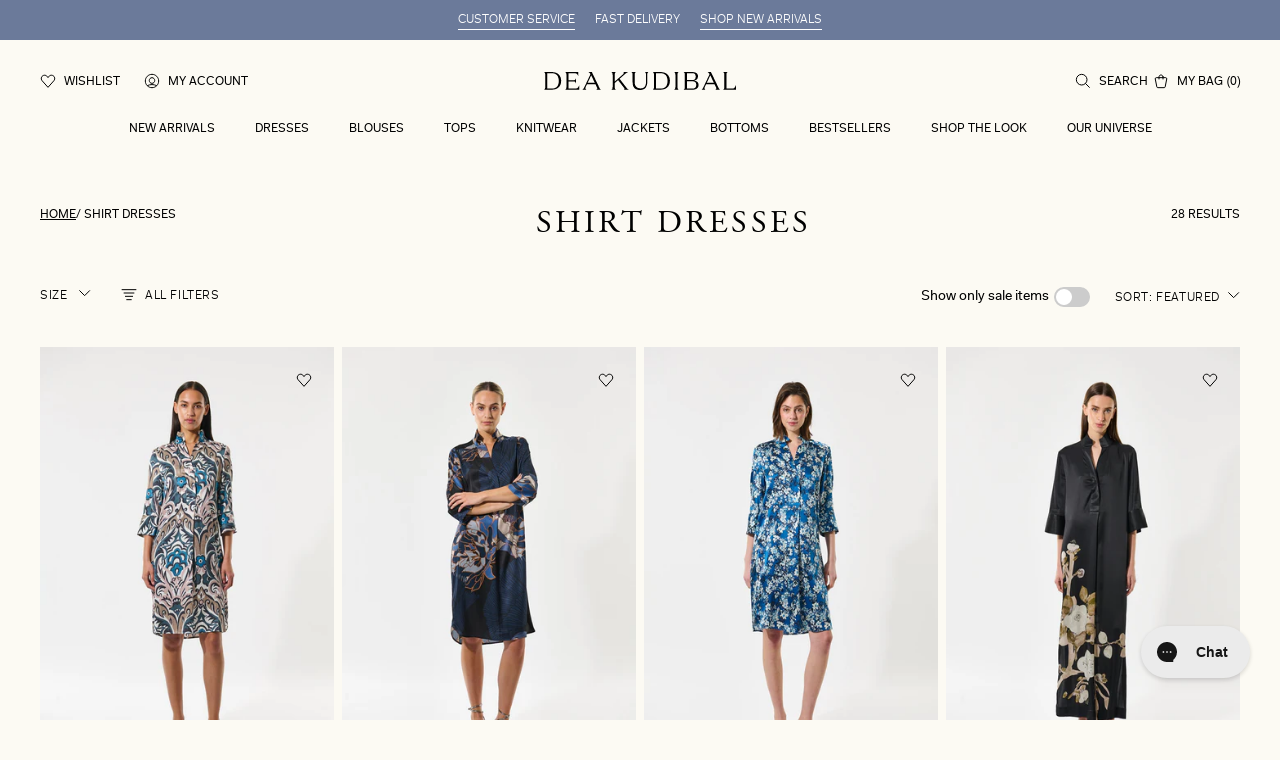

--- FILE ---
content_type: text/html; charset=utf-8
request_url: https://deakudibal.co.uk/collections/shirt-dresses
body_size: 51131
content:
<!DOCTYPE html>
<html class="scrollbar-pos" lang='en' style="--viewport:100vh">
<head><meta charset="utf-8">
<meta http-equiv="X-UA-Compatible" content="IE=edge">
<meta name="viewport" content="width=device-width, initial-scale=1.0, height=device-height, minimum-scale=1.0, maximum-scale=1.0"><link rel="apple-touch-icon" sizes="180x180" href="//deakudibal.co.uk/cdn/shop/files/fav_180x180_crop_center.jpg?v=1673862526">
  <link rel="icon" type="image/png" sizes="32x32" href="//deakudibal.co.uk/cdn/shop/files/fav_32x32_crop_center.jpg?v=1673862526">
  <link rel="icon" type="image/png" sizes="16x16" href="//deakudibal.co.uk/cdn/shop/files/fav_16x16_crop_center.jpg?v=1673862526"><link rel="alternate" hreflang="x-default" href="https://deakudibal.co.uk/collections/shirt-dresses"><link rel="alternate" hreflang="da" href="https://deakudibal.dk/collections/shirt-dresses"><link rel="alternate" hreflang="de" href="https://deakudibal.de/collections/shirt-dresses"><link rel="alternate" hreflang="no" href="https://deakudibal.no/collections/shirt-dresses"><link rel="alternate" hreflang="en" href="https://deakudibal.com/collections/shirt-dresses"><meta property="og:type" content="website">
    <meta property="og:title" content="Shirt Dresses">
    <meta property="og:image" content="http://deakudibal.co.uk/cdn/shop/collections/skjortekjoler.jpg?v=1710237823">
    <meta property="og:image:secure_url" content="https://deakudibal.co.uk/cdn/shop/collections/skjortekjoler.jpg?v=1710237823">
    <meta property="og:image:width" content="1418">
    <meta property="og:image:height" content="2048"><meta property="og:description" content="If you&#39;re searching for a casual yet elegant look, a shirt dress is a perfect choice. Explore shirt dresses here. Sizes XXS to XXL ✔️ Easy delivery and returns✔️"><meta property="og:url" content="https://deakudibal.co.uk/collections/shirt-dresses">
<meta property="og:site_name" content="Dea Kudibal UK"><meta name="twitter:card" content="summary"><meta name="twitter:title" content="Shirt Dresses">
    <meta name="twitter:description" content="Shirt dresses for women If you&#39;re searching for a casual yet elegant look, a shirt dress is the perfect choice. These dresses offer the perfect balance between a shirt and a dress, delivering a look that’s both understatedly feminine and edgy, depending on how you style it.  Discover our beautiful shirt dresses and find your favourite.   Shirt dresses for any occasion Shirt dresses are versatile and can be dressed up or down for any occasion. They can be worn year-round, season after season, whether you&#39;re looking for a casual day look or a more formal look.  During the summer, pair them with bare legs and heels or sandals. In the winter, style with tights, boots, and a cosy sweater. The possibilities are endless, and you can style it exactly to your liking. In our collection, you can find shirt">
    <meta name="twitter:image" content="https://deakudibal.co.uk/cdn/shop/collections/skjortekjoler_600x600_crop_center.jpg?v=1710237823"><script type="application/ld+json">
{
  "@context": "http://schema.org",
  "@type": "BreadcrumbList",
  "itemListElement": [{
  "@type": "ListItem",
  "position": 1,
  "name": "Home",
  "item": "https:\/\/deakudibal.co.uk"
  },{
    "@type": "ListItem",
    "position": 2,
    "name": "Shirt Dresses",
    "item": "https:\/\/deakudibal.co.uk\/collections\/shirt-dresses"
    }]
}
</script><title>Shirt dresses | Elegant shirt dresses for women | Dea Kudibal</title><meta name="description" content="If you&amp;#39;re searching for a casual yet elegant look, a shirt dress is a perfect choice. Explore shirt dresses here. Sizes XXS to XXL ✔️ Easy delivery and returns✔️"><link rel="canonical" href="https://deakudibal.co.uk/collections/shirt-dresses"><script>
    let initialLoad = true
    function setTrackingConsent() {
      var canTrackNecessary = false,
        canTrackMarketing = false,
        canTrackStatistics = false,
        canTrackFunctional = false 

      window.Shopify.loadFeatures([{ name: 'consent-tracking-api', version: '0.1' }], function (error) {
        if (error) {
          throw error
        }

        if (window.CookieInformation) {
          canTrackNecessary = window.CookieInformation.getConsentGivenFor('cookie_cat_neccessary') ?? false
          canTrackMarketing = window.CookieInformation.getConsentGivenFor('cookie_cat_marketing') ?? false
          canTrackStatistics = window.CookieInformation.getConsentGivenFor('cookie_cat_statistic') ?? false
          canTrackFunctional = window.CookieInformation.getConsentGivenFor('cookie_cat_functional') ?? false
        }

        window.Shopify.customerPrivacy.setTrackingConsent(
          {
            analytics: canTrackStatistics,
            marketing: canTrackMarketing,
            preferences: canTrackFunctional,
          },
          function () {}
        )
        window.uetq = window.uetq || [];
        window.uetq.push('consent', 'update', {
        'ad_storage': canTrackMarketing
        })
      })
    }

    window.addEventListener(
      'CookieInformationConsentGiven',
      () => {
        if (initialLoad) {
          setTrackingConsent()
          initialLoad = false
        } else {
          setTrackingConsent()
        }
      },
      false
    )

  </script>
  <script id="CookieConsent" src="https://policy.app.cookieinformation.com/uc.js" data-culture="EN" type="text/javascript"></script>
<script>
    window.theme = {
      cart: {"note":null,"attributes":{},"original_total_price":0,"total_price":0,"total_discount":0,"total_weight":0.0,"item_count":0,"items":[],"requires_shipping":false,"currency":"GBP","items_subtotal_price":0,"cart_level_discount_applications":[],"checkout_charge_amount":0},
        strings: {
            addToCart: "Add to basket",
            soldOut: "Sold out",
            unavailable: "Unavailable",
            addingToCart: "Adding...",
            cartAddSuccess: "has successfully been added to the cart",
            cartEmpty: "Your cart is currently empty",
            shippingAtCheckout: "Free",
            cartRemove: "Remove",
            productOnesize: "One Size",
            singleItem: "item",
            multipleItems: "items",
            from: "From",
            onSale: "On Sale",
            search: {
              products: "Products",
              categories: "Categories",
              noProductMatches: "No products matched <strong>%query%</strong>"
            },
            countryInternational: "Other countries"
        },
        moneyFormat: "£{{amount}}",
        thousandsSeperator: ",",
        shippingPrice: 0,
        freeShippingLimit: 0,
        giftWrappingId: null,
        placeholderImage: "\u003csvg xmlns=\"http:\/\/www.w3.org\/2000\/svg\" viewBox=\"0 0 525.5 525.5\"\u003e\u003cpath d=\"M324.5 212.7H203c-1.6 0-2.8 1.3-2.8 2.8V308c0 1.6 1.3 2.8 2.8 2.8h121.6c1.6 0 2.8-1.3 2.8-2.8v-92.5c0-1.6-1.3-2.8-2.9-2.8zm1.1 95.3c0 .6-.5 1.1-1.1 1.1H203c-.6 0-1.1-.5-1.1-1.1v-92.5c0-.6.5-1.1 1.1-1.1h121.6c.6 0 1.1.5 1.1 1.1V308z\"\/\u003e\u003cpath d=\"M210.4 299.5H240v.1s.1 0 .2-.1h75.2v-76.2h-105v76.2zm1.8-7.2l20-20c1.6-1.6 3.8-2.5 6.1-2.5s4.5.9 6.1 2.5l1.5 1.5 16.8 16.8c-12.9 3.3-20.7 6.3-22.8 7.2h-27.7v-5.5zm101.5-10.1c-20.1 1.7-36.7 4.8-49.1 7.9l-16.9-16.9 26.3-26.3c1.6-1.6 3.8-2.5 6.1-2.5s4.5.9 6.1 2.5l27.5 27.5v7.8zm-68.9 15.5c9.7-3.5 33.9-10.9 68.9-13.8v13.8h-68.9zm68.9-72.7v46.8l-26.2-26.2c-1.9-1.9-4.5-3-7.3-3s-5.4 1.1-7.3 3l-26.3 26.3-.9-.9c-1.9-1.9-4.5-3-7.3-3s-5.4 1.1-7.3 3l-18.8 18.8V225h101.4z\"\/\u003e\u003cpath d=\"M232.8 254c4.6 0 8.3-3.7 8.3-8.3s-3.7-8.3-8.3-8.3-8.3 3.7-8.3 8.3 3.7 8.3 8.3 8.3zm0-14.9c3.6 0 6.6 2.9 6.6 6.6s-2.9 6.6-6.6 6.6-6.6-2.9-6.6-6.6 3-6.6 6.6-6.6z\"\/\u003e\u003c\/svg\u003e",
        productCount: 1931,
        shopName: "dea-kudibal-uk",
        permanentDomain: "dea-kudibal-uk.myshopify.com",
        clerkApi: "KUVR3knjXBKhNoBeVovP3nhTnWrc0X5g",
        shopUrl: "deakudibal.co.uk",
        file_url: "\/\/deakudibal.co.uk\/cdn\/shop\/files\/XXX.jpg?v=8880",
        assetUrl: "\/\/deakudibal.co.uk\/cdn\/shop\/t\/29\/assets\/XXX.svg?v=8880",
        toggleWishlist: null,
        allProductsPageCount: 8,
        allProductsCount: 1931,
        wishlist: {
          handle: "wishlist",
          sharedHandle: "shared-wishlist",
        },
        gwp_eligible_products: []
    }

    window.Shopify = {
        formatMoney: function (a,e=theme.moneyFormat){"string"==typeof a&&(a=a.replace(".",""));let t="";const o=/\{\{\s*(\w+)\s*\}\}/;function r(a,e,t,o){if(void 0===e&&(e=2),o=","==(t=theme.thousandsSeperator)?".":",",isNaN(a)||null==a)return 0;const r=(a=(a/100).toFixed(e)).split(".");return r[0].replace(/(\d)(?=(\d\d\d)+(?!\d))/g,"$1"+t)+(r[1]?o+r[1]:"")}switch(e.match(o)[1]){case"amount":case"amount_with_comma_separator":t=r(a,2);break;case"amount_no_decimals":t=r(a,0);break;case"amount_with_space_separator":t=r(a,2);break;case"amount_no_decimals_with_comma_separator":case"amount_no_decimals_with_space_separator":t=r(a,0)}return e.replace(o,t)}
    }

    window.dataLayer = window.dataLayer || [];
</script>

<style>
  @font-face {
    font-family: "Adobe Garamond Pro";
    src: local("Adobe Garamond Pro"),
    url("//deakudibal.co.uk/cdn/shop/t/29/assets/agaramondpro-regular.woff2?v=1321943029181755721768485061") format("woff2");
    font-weight: 400;
    font-display: swap;
  }

  @font-face {
    font-family: "Fakt Pro";
    src: local("Fakt Pro"),
    url("//deakudibal.co.uk/cdn/shop/t/29/assets/faktpro-blond.woff2?v=84625920781619734591768485061") format("woff2");
    font-weight: 300;
    font-display: swap;
  }

  @font-face {
    font-family: "Fakt Pro";
    src: local("Fakt Pro"),
    url("//deakudibal.co.uk/cdn/shop/t/29/assets/faktpro-normal.woff2?v=136403832767290036471768485061") format("woff2");
    font-weight: 400;
    font-display: swap;
  }

  @font-face {
    font-family: "Fakt Pro";
    src: local("Fakt Pro"),
    url("//deakudibal.co.uk/cdn/shop/t/29/assets/faktpro-medium.woff2?v=4273300830515614291768485061") format("woff2");
    font-weight: 500;
    font-display: swap;
  }

  :root {
    --discount-standard: #ff75d9;
    --scrollbar-width: 0;

    --font-family-heading: "Adobe Garamond Pro", -apple-system, BlinkMacSystemFont, "Segoe UI", "Noto Sans", Helvetica, Arial, sans-serif, "Apple Color Emoji", "Segoe UI Emoji";
    --font-family: "Fakt Pro", -apple-system, BlinkMacSystemFont, "Segoe UI", "Noto Sans", Helvetica, Arial, sans-serif, "Apple Color Emoji", "Segoe UI Emoji";

  --color-body-text: hsl(0, 0%, 0%);
--color-body-text-h: 0;
--color-body-text-s: 0%;
--color-body-text-l: 0%;--color-accent: hsl(37, 57%, 93%);
--color-accent-h: 37;
--color-accent-s: 57%;
--color-accent-l: 93%;--color-secondary: hsl(37, 18%, 48%);
--color-secondary-h: 37;
--color-secondary-s: 18%;
--color-secondary-l: 48%;
  }
</style>


<link href="//deakudibal.co.uk/cdn/shop/t/29/assets/index.css?v=110655554552484426521768485061" rel="stylesheet" type="text/css" media="all" />

<style>
  [id*='trustbadge-container-'],
  #dixa-iframe-wrapper {
    z-index: 49 !important;
  }
</style><!-- Start of Clerk.io E-commerce Personalisation tool - www.clerk.io -->
<script type="text/javascript">
(function (w, d) {
    var e = d.createElement('script'); e.type = 'text/javascript'; e.async = true;
    e.src = (d.location.protocol == 'https:' ? 'https' : 'http') + '://cdn.clerk.io/clerk.js';
    var s = d.getElementsByTagName('script')[0]; s.parentNode.insertBefore(e, s);
    w.__clerk_q = w.__clerk_q || []; w.Clerk = w.Clerk || function () { w.__clerk_q.push(arguments) };
})(window, document);
let publicKey = 'KUVR3knjXBKhNoBeVovP3nhTnWrc0X5g';
Clerk('config', {
    key: publicKey,
    formatters: {
        currency_converter: function (price) {
            var converted_price = (price * Shopify.currency.rate); 
            return (converted_price).toString();
        }
    },
    globals: {
        currency_iso: 'GBP',
        currency_symbol: '£'
    }
});



document.addEventListener('DOMContentLoaded', (e) => {
    (async function fetchVisitorId() {
      let visitorId = window.sessionStorage.getItem('visitor_id');
      try {
        if (!visitorId) {
          const response = await fetch(`https://api.clerk.io/v2/misc/visitor_id?key=${publicKey}&visitor=auto`);
          const data = await response.json();
          visitorId = data.visitor;
          window.sessionStorage.setItem('visitor_id', data.visitor);
        }
        Clerk('config', {
          visitor: visitorId,
        });
      } catch (error) {
        console.error('Error:', error);
      } finally {
        window.Shopify.analytics.publish('clerk_pixel_context', {
          localeApiKey: publicKey,
          visitor: visitorId,
        });
      }
    })();
  });
</script>
  <!-- End of Clerk.io E-commerce Personalisation tool - www.clerk.io --><script>
    // Define dataLayer and the gtag function.
    window.dataLayer = window.dataLayer || []
    function gtag() {
      dataLayer.push(arguments) 
    }

    // Default set all categories, except necessary(security) to 'denied'.
    window.gtag('consent', 'default', {
      ad_storage: 'denied',
      analytics_storage: 'denied',
      functionality_storage: 'denied',
      personalization_storage: 'denied',
      ad_personalization: 'denied',
      ad_user_data: 'denied',
      security_storage: 'granted',
      
      wait_for_update: 500,
    })
  </script><!-- Google Tag Manager -->
  <script>
    ;(function (w, d, s, l, i) {
      w[l] = w[l] || []
      w[l].push({ 'gtm.start': new Date().getTime(), event: 'gtm.js' })
      var f = d.getElementsByTagName(s)[0],
        j = d.createElement(s),
        dl = l != 'dataLayer' ? '&l=' + l : ''
      j.async = true
      j.src = 'https://www.googletagmanager.com/gtm.js?id=' + i + dl
      f.parentNode.insertBefore(j, f)
    })(window, document, 'script', 'dataLayer', 'GTM-TWJM6NQ')
  </script>
  <!-- End Google Tag Manager --><script src='//deakudibal.co.uk/cdn/shop/t/29/assets/index.js?v=153539795183546172641768485061' defer></script>
<script src='//deakudibal.co.uk/cdn/shop/t/29/assets/global.js?v=28968252239175773861768485061' defer></script>

<script>
    window.addEventListener("pageshow", function (evt) {
        if (evt.persisted) {
            setTimeout(function () {
                window.location.reload();
            }, 10);
        }
    }, false);
</script><link href="//deakudibal.co.uk/cdn/shop/t/29/assets/collection.css?v=25271370454295627031768485061" rel="stylesheet" type="text/css" media="all" />
  <script src='//deakudibal.co.uk/cdn/shop/t/29/assets/collection.js?v=146724654194408808481768485061' defer></script><!--Google Tag Manager --> 
<script>(function(w,d,s,l,i){w[l]=w[l]||[];w[l].push({'gtm.start':new Date().getTime(),event:'gtm.js'});var f=d.getElementsByTagName(s)[0],j=d.createElement(s),dl=l!='dataLayer'?'&l='+l:'';j.async=true;j.src='https://ss.deakudibal.co.uk/jmwfjsli.js?id='+i+dl;f.parentNode.insertBefore(j,f);})(window,document,'script','dataLayer','GTM-M4W4KGKK');</script>
<!-- End Google Tag Manager -->

<meta name="google-site-verification" content="yugfDxmrzR3pKuCYshI8BHXrseU-90VIVwHRjAOUmq0">
<!-- Start Klaviyo Embed -->
        <script defer type="text/javascript" src="https://static.klaviyo.com/onsite/js/klaviyo.js?company_id=QV5APW"></script>
        <!-- End Klaviyo Embed --><script type="text/javascript">
  window.dataLayer = window.dataLayer || [];
  window.analyzify = {
    "multi_currency" : false, //Set this true if you're using Shopify's multi-currency solution. It must contain the "shopify-currency-form" class.
    "pageFly" : false, //Set this true if you are using PageFly in your website
    "send_unhashed_email": false, //Set this true if you would like to collect unhashed email address of logged in users.
    "g_feed_region": "DK", //Change this if your Google Ads feed is in another region
    //Modify the following button attributes if you do not see any ee_addToCart datalayer event when you click add to cart button in any product detail page.
    "addtocart_btn_attributes": {
      "name": ["add-to-cart", "add"],
      "data-add-to-cart-text": ["Add to Cart"],
      "class": ["product__submit", "add-to-cart", "add_to_cart", "buttonAddtoCart", "product-form__add-to-cart", "gtmatc", "product-form__cart-submit", "AddToCartText", "AddToCart", "AddToCart-product-template"],
      "id": []
    },
    //Modify the following element attribute if you see that quantity being pushed to datalayer is wrong when you try to add the a product to the cart with more than 1 as quantity.
    "product_quantity":{
      "name": ["quantity"]
    },
    //Modify the following button attributes if you do not see any ee_removeFromCart datalayer event when you remove any item from the cart in the cart page.
    "removefromcart_btn_attributes": {
      "data-remove-item": ["cart-template"],
      "data-cart-remove": ["Remove"],
      "aria-label": ["Remove"],
      "class": ["cart__remove-btn", "cart__remove", "cart__removee", "cart-item__remove", "item-remove"],
      "id": [],
      "href": ["/cart/change?id=", "/cart/change?line="]
    },
    //Modify the following button attributes if you do not see ee_checkout datalayer event when you click "checkout" button in the cart page or cart drawer.
    "checkout_btn_attributes": {
      "name": ["checkout"],
      "class": ["checkout-btn", "upcart-checkout-button", "cart__submit"],
      "href": ["/checkout"]
    },
    //Modify the following button attributes if you do not see any ee_productClick datalayer event when you click to a product in collection pages.
    "collection_prod_click_attributes":{
      "href": ["/products/"]
    },
    //Modify the following button attributes if you do not see any ee_addToCart datalayer event when you click add to cart button in any collection pages.
    "collection_atc_attributes":{
      "class": ["hit-buy-button", "product-form__cart-submit", "spf-product__form-btn-addtocart"],
      "type": ["submit"],
      "aria-label": ["Add to cart"]
    },
    //Modify the following button attributes if you do not see any ee_productClick datalayer event when you click to a product in search result pages.
    "search_prod_click_attributes":{
      "href": ["/products/"]
    },
    "version": "2.3", //Analyzify version installed to this store
    "logging": false, //Enable this to see Analyzify logs in console
    "logs": [],
    "stopAtLog": false //To use a debugger while logging
  };

  analyzify.log = function(t) {
    if (window.analyzify.logging == true && t !== null) {
      if (typeof(t) == "object") {
        window.console.log("** Analyzify Logger:");
        window.console.log(t);
      } else {
        window.console.log("** Analyzify Logger: " + t);
      }

      analyzify.logs.push(t);
      if (analyzify.stopAtLog == true) {
        debugger;
      }
    }
  };
  window.analyzify.Initialize = function() {
    window.analyzify.loadScript = function(callback) {
      callback();
    }

    window.analyzify.AppStart = function(){

      var shop_currency = 'GBP';
      var shop_moneyformat = '£{{amount}}';
      var shop_money_with_currency_format = '£{{amount}} GBP';

      if(analyzify.multi_currency == true){
        var detected_currency = shop_money_with_currency_format.replace(shop_moneyformat,"").trim();
      }else{
        var detected_currency = shop_currency;
      }

      

      var sh_info_obj = {
        event: "sh_info",
        page_type: "Collection",
        page_currency: detected_currency,
        user: {
          
          type: "visitor"
          
        }
      }
      

      window.dataLayer.push(sh_info_obj);

      window.analyzify.GetClickedProductPosition = function(elementHref, sku){
        if(sku != ''){
          var collection = {"id":356132487391,"handle":"shirt-dresses","title":"Shirt Dresses","updated_at":"2026-01-30T07:35:16-05:00","body_html":"\u003ch2\u003eShirt dresses for women\u003c\/h2\u003e\n\u003cp\u003eIf you're searching for a casual yet elegant look, a shirt dress is the perfect choice. These dresses offer the perfect balance between a shirt and a dress, delivering a look that’s both understatedly feminine and edgy, depending on how you style it. \u003c\/p\u003e\n\u003cp\u003eDiscover our beautiful shirt dresses and find your favourite.\u003c\/p\u003e\n\u003cp\u003e \u003c\/p\u003e\n\u003ch2\u003eShirt dresses for any occasion\u003c\/h2\u003e\n\u003cp\u003eShirt dresses are versatile and can be dressed up or down for any occasion. They can be worn year-round, season after season, whether you're looking for a casual day look or a more formal look. \u003c\/p\u003e\n\u003cp\u003eDuring the summer, pair them with bare legs and heels or sandals. In the winter, style with tights, boots, and a cosy sweater. The possibilities are endless, and you can style it exactly to your liking.\u003c\/p\u003e\n\u003cp\u003eIn our collection, you can find shirt dresses with a touch of individuality with detailing such as volume sleeves. These unique elements add a touch of elegance to the classic shirt dress silhouette, making you stand out from the crowd.\u003c\/p\u003e\n\u003cp\u003e \u003c\/p\u003e\n\u003ch2\u003eShirt dresses in premium quality \u003c\/h2\u003e\n\u003cp\u003e \u003c\/p\u003e\n\u003cp\u003eWith our shirt dresses, you can enjoy the perfect blend of comfort and style. You can find the shirt dresses in a variety of fits too, from a loose fit to a classic or slim fit. Our collection also features shirt dresses in silk and cotton. Both materials are lightweight and breathable, making them comfortable to wear.\u003c\/p\u003e\n\u003cp\u003e \u003c\/p\u003e\n\u003cp\u003eIn our selection, you can always find a wide range of feminine shirt dresses in a stunning array of prints and colours. Every season, we create new prints in our Copenhagen atelier. In addition to shirt dresses, we also design gorgeous \u003ca href=\"https:\/\/deakudibal.com\/collections\/maxi-dresses?filter.v.availability=1\"\u003emaxi dresses\u003c\/a\u003e, \u003ca href=\"https:\/\/deakudibal.com\/collections\/midi-dresses?filter.v.availability=1\"\u003emidi dresses\u003c\/a\u003e, \u003ca href=\"https:\/\/deakudibal.com\/collections\/mini-dresses?filter.v.availability=1\"\u003emini dresses\u003c\/a\u003e, and \u003ca href=\"https:\/\/deakudibal.com\/collections\/wrap-dresses?filter.v.availability=1\"\u003ewrap dresses\u003c\/a\u003e.\u003c\/p\u003e\n\u003cp\u003e \u003c\/p\u003e\n\u003cp\u003eWhen you shop at Dea Kudibal, we always offer easy delivery and returns. Check out what our customers have to say about us on \u003ca rel=\"noopener noreferrer\" href=\"https:\/\/www.trustpilot.com\/review\/deakudibal.dk?page=2\" target=\"_blank\"\u003eTrustpilot.\u003c\/a\u003e\u003c\/p\u003e","published_at":"2021-10-27T11:05:52-04:00","sort_order":"manual","template_suffix":"","disjunctive":true,"rules":[{"column":"tag","relation":"equals","condition":"PIM_CategoryId_62"}],"published_scope":"web","image":{"created_at":"2023-02-09T05:34:29-05:00","alt":"","width":3000,"height":601,"src":"\/\/deakudibal.co.uk\/cdn\/shop\/collections\/skjortekjoler.jpg?v=1710237823"}};
          
          var collectionProductsSku = `1370125_5836_XXS`;
          if(sku == collectionProductsSku) {return 1 ;}
          
          var collectionProductsSku = `2360725_5911_XXS`;
          if(sku == collectionProductsSku) {return 2 ;}
          
          var collectionProductsSku = `2280125_5847_XS`;
          if(sku == collectionProductsSku) {return 3 ;}
          
          var collectionProductsSku = `1671025_5914_M`;
          if(sku == collectionProductsSku) {return 4 ;}
          
          var collectionProductsSku = `1350125_5838_XS`;
          if(sku == collectionProductsSku) {return 5 ;}
          
          var collectionProductsSku = `2501025_5934_S`;
          if(sku == collectionProductsSku) {return 6 ;}
          
          var collectionProductsSku = `2530425_5865_XS`;
          if(sku == collectionProductsSku) {return 7 ;}
          
          var collectionProductsSku = `2350725_5876_XS`;
          if(sku == collectionProductsSku) {return 8 ;}
          
          var collectionProductsSku = `2370725_5885_S`;
          if(sku == collectionProductsSku) {return 9 ;}
          
          var collectionProductsSku = `2760725_5982_XS`;
          if(sku == collectionProductsSku) {return 10 ;}
          
          var collectionProductsSku = `0910725_5888_S`;
          if(sku == collectionProductsSku) {return 11 ;}
          
          var collectionProductsSku = `2051024_5853_XS`;
          if(sku == collectionProductsSku) {return 12 ;}
          
          var collectionProductsSku = `2560425_5862_S`;
          if(sku == collectionProductsSku) {return 13 ;}
          
          var collectionProductsSku = `1671025_5972_S`;
          if(sku == collectionProductsSku) {return 14 ;}
          
          var collectionProductsSku = `1430125_5854_XXS`;
          if(sku == collectionProductsSku) {return 15 ;}
          
          var collectionProductsSku = `1421024_5826_XS`;
          if(sku == collectionProductsSku) {return 16 ;}
          
          var collectionProductsSku = `0690125_5855_XS`;
          if(sku == collectionProductsSku) {return 17 ;}
          
          var collectionProductsSku = `2610425_5905_XXS`;
          if(sku == collectionProductsSku) {return 18 ;}
          
          var collectionProductsSku = `0631024_5826_XS`;
          if(sku == collectionProductsSku) {return 19 ;}
          
          var collectionProductsSku = `2451024_5823_XS`;
          if(sku == collectionProductsSku) {return 20 ;}
          
          return 0;
        }else{
          var elementIndex = -1
          collectionProductsElements = document.querySelectorAll('a[href*="/products/"]');
          collectionProductsElements.forEach(function(element,index){
            if (element.href.includes(elementHref)) {elementIndex = index + 1};
          });
          return elementIndex
        }
      }

      

      window.analyzify.CollectionPageHandle = function(){
        
      var collectionAllProducts = [{"id":14867506889081,"title":"KamillesDEA-Artistic Blush","handle":"kamillesdea-artistic-blush","description":"\u003cp\u003eOne of Dea Kudibal’s most loved styles, this easy fit mid-calf length dress is just right for summer living. The kimono neckline and collar give it a sophisticated chicness whilst the deep sleeves with cover buttons have a relaxed air. This elegant version comes in silk with a bold Art Nouveau inspired print in muted tones.\u003c\/p\u003e","published_at":"2026-01-28T05:15:46-05:00","created_at":"2025-01-10T03:47:38-05:00","vendor":"Dea Kudibal","type":"Dress","tags":["PIM_50%","PIM_CategoryId_114","PIM_CategoryId_134","PIM_CategoryId_39","PIM_CategoryId_40","PIM_CategoryId_44","PIM_CategoryId_45","PIM_CategoryId_50","PIM_CategoryId_51","PIM_CategoryId_60","PIM_CategoryId_61","PIM_CategoryId_62","PIM_CategoryId_71","PIM_Dress","PIM_Dresses","PIM_Dresses Sale","PIM_Everyday Dresses","PIM_Live","PIM_On sale","PIM_Party dresses","PIM_Shirtdress","PIM_Silk Dress","PIM_Video","PIM_WOM"],"price":30900,"price_min":30900,"price_max":30900,"available":true,"price_varies":false,"compare_at_price":null,"compare_at_price_min":0,"compare_at_price_max":0,"compare_at_price_varies":false,"variants":[{"id":54863396831609,"title":"XXS","option1":"XXS","option2":null,"option3":null,"sku":"1370125_5836_XXS","requires_shipping":true,"taxable":true,"featured_image":null,"available":true,"name":"KamillesDEA-Artistic Blush - XXS","public_title":"XXS","options":["XXS"],"price":30900,"weight":134,"compare_at_price":null,"inventory_management":"shopify","barcode":"5710166593142","requires_selling_plan":false,"selling_plan_allocations":[],"quantity_rule":{"min":1,"max":null,"increment":1}},{"id":54863396864377,"title":"XS","option1":"XS","option2":null,"option3":null,"sku":"1370125_5836_XS","requires_shipping":true,"taxable":true,"featured_image":null,"available":true,"name":"KamillesDEA-Artistic Blush - XS","public_title":"XS","options":["XS"],"price":30900,"weight":134,"compare_at_price":null,"inventory_management":"shopify","barcode":"5710166593159","requires_selling_plan":false,"selling_plan_allocations":[],"quantity_rule":{"min":1,"max":null,"increment":1}},{"id":54863396897145,"title":"S","option1":"S","option2":null,"option3":null,"sku":"1370125_5836_S","requires_shipping":true,"taxable":true,"featured_image":null,"available":true,"name":"KamillesDEA-Artistic Blush - S","public_title":"S","options":["S"],"price":30900,"weight":134,"compare_at_price":null,"inventory_management":"shopify","barcode":"5710166593166","requires_selling_plan":false,"selling_plan_allocations":[],"quantity_rule":{"min":1,"max":null,"increment":1}},{"id":54863396929913,"title":"M","option1":"M","option2":null,"option3":null,"sku":"1370125_5836_M","requires_shipping":true,"taxable":true,"featured_image":null,"available":true,"name":"KamillesDEA-Artistic Blush - M","public_title":"M","options":["M"],"price":30900,"weight":134,"compare_at_price":null,"inventory_management":"shopify","barcode":"5710166593173","requires_selling_plan":false,"selling_plan_allocations":[],"quantity_rule":{"min":1,"max":null,"increment":1}},{"id":54863396962681,"title":"L","option1":"L","option2":null,"option3":null,"sku":"1370125_5836_L","requires_shipping":true,"taxable":true,"featured_image":null,"available":true,"name":"KamillesDEA-Artistic Blush - L","public_title":"L","options":["L"],"price":30900,"weight":134,"compare_at_price":null,"inventory_management":"shopify","barcode":"5710166593180","requires_selling_plan":false,"selling_plan_allocations":[],"quantity_rule":{"min":1,"max":null,"increment":1}},{"id":54863396995449,"title":"XL","option1":"XL","option2":null,"option3":null,"sku":"1370125_5836_XL","requires_shipping":true,"taxable":true,"featured_image":null,"available":false,"name":"KamillesDEA-Artistic Blush - XL","public_title":"XL","options":["XL"],"price":30900,"weight":134,"compare_at_price":null,"inventory_management":"shopify","barcode":"5710166593197","requires_selling_plan":false,"selling_plan_allocations":[],"quantity_rule":{"min":1,"max":null,"increment":1}},{"id":54863397028217,"title":"XXL","option1":"XXL","option2":null,"option3":null,"sku":"1370125_5836_XXL","requires_shipping":true,"taxable":true,"featured_image":null,"available":false,"name":"KamillesDEA-Artistic Blush - XXL","public_title":"XXL","options":["XXL"],"price":30900,"weight":134,"compare_at_price":null,"inventory_management":"shopify","barcode":"5710166593203","requires_selling_plan":false,"selling_plan_allocations":[],"quantity_rule":{"min":1,"max":null,"increment":1}}],"images":["\/\/deakudibal.co.uk\/cdn\/shop\/files\/1370125_5836_-1_web_d3c488a3-2409-4694-bca9-3756557d50da.jpg?v=1750263698","\/\/deakudibal.co.uk\/cdn\/shop\/files\/1370125_5836_-17_web_5c42cef8-86bd-4031-a6fc-73fe10ff9022.jpg?v=1750263698","\/\/deakudibal.co.uk\/cdn\/shop\/files\/1370125_5836_-32_web_8f1e5182-9e16-4781-8ec8-c36a7426e9a7.jpg?v=1750263698","\/\/deakudibal.co.uk\/cdn\/shop\/files\/1370125_5836_-38_web_4eeb620e-2792-475e-95b2-c61b511557fb.jpg?v=1750263698","\/\/deakudibal.co.uk\/cdn\/shop\/files\/1370125_5836_highress_8b220983-0e27-4222-9ec6-d1ddef781141.jpg?v=1750263698","\/\/deakudibal.co.uk\/cdn\/shop\/files\/1370125_5836_highress_back_38b34028-9e90-419a-a68b-882cb559503d.jpg?v=1750263698"],"featured_image":"\/\/deakudibal.co.uk\/cdn\/shop\/files\/1370125_5836_-1_web_d3c488a3-2409-4694-bca9-3756557d50da.jpg?v=1750263698","options":["Size"],"media":[{"alt":"1370125 5836 1 Web","id":65028141875577,"position":1,"preview_image":{"aspect_ratio":0.692,"height":2048,"width":1418,"src":"\/\/deakudibal.co.uk\/cdn\/shop\/files\/1370125_5836_-1_web_d3c488a3-2409-4694-bca9-3756557d50da.jpg?v=1750263698"},"aspect_ratio":0.692,"height":2048,"media_type":"image","src":"\/\/deakudibal.co.uk\/cdn\/shop\/files\/1370125_5836_-1_web_d3c488a3-2409-4694-bca9-3756557d50da.jpg?v=1750263698","width":1418},{"alt":"1370125 5836 17 Web","id":65028141908345,"position":2,"preview_image":{"aspect_ratio":0.692,"height":2048,"width":1418,"src":"\/\/deakudibal.co.uk\/cdn\/shop\/files\/1370125_5836_-17_web_5c42cef8-86bd-4031-a6fc-73fe10ff9022.jpg?v=1750263698"},"aspect_ratio":0.692,"height":2048,"media_type":"image","src":"\/\/deakudibal.co.uk\/cdn\/shop\/files\/1370125_5836_-17_web_5c42cef8-86bd-4031-a6fc-73fe10ff9022.jpg?v=1750263698","width":1418},{"alt":"1370125 5836 32 Web","id":65028141941113,"position":3,"preview_image":{"aspect_ratio":0.692,"height":2048,"width":1418,"src":"\/\/deakudibal.co.uk\/cdn\/shop\/files\/1370125_5836_-32_web_8f1e5182-9e16-4781-8ec8-c36a7426e9a7.jpg?v=1750263698"},"aspect_ratio":0.692,"height":2048,"media_type":"image","src":"\/\/deakudibal.co.uk\/cdn\/shop\/files\/1370125_5836_-32_web_8f1e5182-9e16-4781-8ec8-c36a7426e9a7.jpg?v=1750263698","width":1418},{"alt":"1370125 5836 38 Web","id":65028141973881,"position":4,"preview_image":{"aspect_ratio":0.692,"height":2048,"width":1418,"src":"\/\/deakudibal.co.uk\/cdn\/shop\/files\/1370125_5836_-38_web_4eeb620e-2792-475e-95b2-c61b511557fb.jpg?v=1750263698"},"aspect_ratio":0.692,"height":2048,"media_type":"image","src":"\/\/deakudibal.co.uk\/cdn\/shop\/files\/1370125_5836_-38_web_4eeb620e-2792-475e-95b2-c61b511557fb.jpg?v=1750263698","width":1418},{"alt":"1370125 5836 Highress","id":65028142006649,"position":5,"preview_image":{"aspect_ratio":0.692,"height":2048,"width":1418,"src":"\/\/deakudibal.co.uk\/cdn\/shop\/files\/1370125_5836_highress_8b220983-0e27-4222-9ec6-d1ddef781141.jpg?v=1750263698"},"aspect_ratio":0.692,"height":2048,"media_type":"image","src":"\/\/deakudibal.co.uk\/cdn\/shop\/files\/1370125_5836_highress_8b220983-0e27-4222-9ec6-d1ddef781141.jpg?v=1750263698","width":1418},{"alt":"1370125 5836 Highress Back","id":65028142039417,"position":6,"preview_image":{"aspect_ratio":0.692,"height":2048,"width":1418,"src":"\/\/deakudibal.co.uk\/cdn\/shop\/files\/1370125_5836_highress_back_38b34028-9e90-419a-a68b-882cb559503d.jpg?v=1750263698"},"aspect_ratio":0.692,"height":2048,"media_type":"image","src":"\/\/deakudibal.co.uk\/cdn\/shop\/files\/1370125_5836_highress_back_38b34028-9e90-419a-a68b-882cb559503d.jpg?v=1750263698","width":1418}],"requires_selling_plan":false,"selling_plan_groups":[],"content":"\u003cp\u003eOne of Dea Kudibal’s most loved styles, this easy fit mid-calf length dress is just right for summer living. The kimono neckline and collar give it a sophisticated chicness whilst the deep sleeves with cover buttons have a relaxed air. This elegant version comes in silk with a bold Art Nouveau inspired print in muted tones.\u003c\/p\u003e"},{"id":15044691165561,"title":"KamillesDEA-Alepidia Blue","handle":"kamillesdea-alepidia-blue","description":"\u003cp\u003eSurely one of DEA KUDIBAL’s most loved styles, this easy fit mid-calf length dress is perfect for all body shapes. The kimono neckline and collar give it a sophisticated elegance whilst the deep sleeves with cover buttons have a relaxed attitude. This chic version comes in a bold oversized print of Japanese camellias on silk twill.\u003c\/p\u003e","published_at":"2026-01-27T05:13:02-05:00","created_at":"2025-07-09T02:42:21-04:00","vendor":"Dea Kudibal","type":"Dress","tags":["PIM_Bestseller","PIM_Bis","PIM_CategoryId_112","PIM_CategoryId_113","PIM_CategoryId_114","PIM_CategoryId_118","PIM_CategoryId_120","PIM_CategoryId_125","PIM_CategoryId_135","PIM_CategoryId_39","PIM_CategoryId_40","PIM_CategoryId_43","PIM_CategoryId_57","PIM_CategoryId_61","PIM_CategoryId_62","PIM_CategoryId_91","PIM_CategoryId_92","PIM_Dress","PIM_Dresses","PIM_Giftguide","PIM_Live","PIM_Packshot","PIM_Shirtdress","PIM_Silk Dress","PIM_Video","PIM_WOM","PIM_Workwear"],"price":30900,"price_min":30900,"price_max":30900,"available":true,"price_varies":false,"compare_at_price":null,"compare_at_price_min":0,"compare_at_price_max":0,"compare_at_price_varies":false,"variants":[{"id":55437678772601,"title":"XXS","option1":"XXS","option2":null,"option3":null,"sku":"2360725_5911_XXS","requires_shipping":true,"taxable":true,"featured_image":null,"available":true,"name":"KamillesDEA-Alepidia Blue - XXS","public_title":"XXS","options":["XXS"],"price":30900,"weight":144,"compare_at_price":null,"inventory_management":"shopify","barcode":"5710166639840","requires_selling_plan":false,"selling_plan_allocations":[],"quantity_rule":{"min":1,"max":null,"increment":1}},{"id":55437678936441,"title":"XS","option1":"XS","option2":null,"option3":null,"sku":"2360725_5911_XS","requires_shipping":true,"taxable":true,"featured_image":null,"available":true,"name":"KamillesDEA-Alepidia Blue - XS","public_title":"XS","options":["XS"],"price":30900,"weight":144,"compare_at_price":null,"inventory_management":"shopify","barcode":"5710166639826","requires_selling_plan":false,"selling_plan_allocations":[],"quantity_rule":{"min":1,"max":null,"increment":1}},{"id":55437679067513,"title":"S","option1":"S","option2":null,"option3":null,"sku":"2360725_5911_S","requires_shipping":true,"taxable":true,"featured_image":null,"available":true,"name":"KamillesDEA-Alepidia Blue - S","public_title":"S","options":["S"],"price":30900,"weight":144,"compare_at_price":null,"inventory_management":"shopify","barcode":"5710166639802","requires_selling_plan":false,"selling_plan_allocations":[],"quantity_rule":{"min":1,"max":null,"increment":1}},{"id":55437679165817,"title":"M","option1":"M","option2":null,"option3":null,"sku":"2360725_5911_M","requires_shipping":true,"taxable":true,"featured_image":null,"available":true,"name":"KamillesDEA-Alepidia Blue - M","public_title":"M","options":["M"],"price":30900,"weight":144,"compare_at_price":null,"inventory_management":"shopify","barcode":"5710166639796","requires_selling_plan":false,"selling_plan_allocations":[],"quantity_rule":{"min":1,"max":null,"increment":1}},{"id":55437679329657,"title":"L","option1":"L","option2":null,"option3":null,"sku":"2360725_5911_L","requires_shipping":true,"taxable":true,"featured_image":null,"available":true,"name":"KamillesDEA-Alepidia Blue - L","public_title":"L","options":["L"],"price":30900,"weight":144,"compare_at_price":null,"inventory_management":"shopify","barcode":"5710166639789","requires_selling_plan":false,"selling_plan_allocations":[],"quantity_rule":{"min":1,"max":null,"increment":1}},{"id":55437679493497,"title":"XL","option1":"XL","option2":null,"option3":null,"sku":"2360725_5911_XL","requires_shipping":true,"taxable":true,"featured_image":null,"available":false,"name":"KamillesDEA-Alepidia Blue - XL","public_title":"XL","options":["XL"],"price":30900,"weight":144,"compare_at_price":null,"inventory_management":"shopify","barcode":"5710166639819","requires_selling_plan":false,"selling_plan_allocations":[],"quantity_rule":{"min":1,"max":null,"increment":1}},{"id":55437679624569,"title":"XXL","option1":"XXL","option2":null,"option3":null,"sku":"2360725_5911_XXL","requires_shipping":true,"taxable":true,"featured_image":null,"available":true,"name":"KamillesDEA-Alepidia Blue - XXL","public_title":"XXL","options":["XXL"],"price":30900,"weight":144,"compare_at_price":null,"inventory_management":"shopify","barcode":"5710166639833","requires_selling_plan":false,"selling_plan_allocations":[],"quantity_rule":{"min":1,"max":null,"increment":1}}],"images":["\/\/deakudibal.co.uk\/cdn\/shop\/files\/2360725_5911__web.jpg?v=1752043362","\/\/deakudibal.co.uk\/cdn\/shop\/files\/2360725_5911_-18_web.jpg?v=1752043362","\/\/deakudibal.co.uk\/cdn\/shop\/files\/2360725_5911_-47_web.jpg?v=1752043362","\/\/deakudibal.co.uk\/cdn\/shop\/files\/2360725_5911_-54_web.jpg?v=1752043362","\/\/deakudibal.co.uk\/cdn\/shop\/files\/2360725_5911_-52_web.jpg?v=1752043362","\/\/deakudibal.co.uk\/cdn\/shop\/files\/2360725_5911_highres.jpg?v=1752043362","\/\/deakudibal.co.uk\/cdn\/shop\/files\/2360725_5911_highres_a.jpg?v=1752043362"],"featured_image":"\/\/deakudibal.co.uk\/cdn\/shop\/files\/2360725_5911__web.jpg?v=1752043362","options":["Size"],"media":[{"alt":"2360725 5911 Web","id":65205755707769,"position":1,"preview_image":{"aspect_ratio":0.692,"height":2048,"width":1418,"src":"\/\/deakudibal.co.uk\/cdn\/shop\/files\/2360725_5911__web.jpg?v=1752043362"},"aspect_ratio":0.692,"height":2048,"media_type":"image","src":"\/\/deakudibal.co.uk\/cdn\/shop\/files\/2360725_5911__web.jpg?v=1752043362","width":1418},{"alt":"2360725 5911 18 Web","id":65205755740537,"position":2,"preview_image":{"aspect_ratio":0.692,"height":2048,"width":1418,"src":"\/\/deakudibal.co.uk\/cdn\/shop\/files\/2360725_5911_-18_web.jpg?v=1752043362"},"aspect_ratio":0.692,"height":2048,"media_type":"image","src":"\/\/deakudibal.co.uk\/cdn\/shop\/files\/2360725_5911_-18_web.jpg?v=1752043362","width":1418},{"alt":"2360725 5911 47 Web","id":65205755773305,"position":3,"preview_image":{"aspect_ratio":0.692,"height":2048,"width":1418,"src":"\/\/deakudibal.co.uk\/cdn\/shop\/files\/2360725_5911_-47_web.jpg?v=1752043362"},"aspect_ratio":0.692,"height":2048,"media_type":"image","src":"\/\/deakudibal.co.uk\/cdn\/shop\/files\/2360725_5911_-47_web.jpg?v=1752043362","width":1418},{"alt":"2360725 5911 54 Web","id":65205755806073,"position":4,"preview_image":{"aspect_ratio":0.692,"height":2048,"width":1418,"src":"\/\/deakudibal.co.uk\/cdn\/shop\/files\/2360725_5911_-54_web.jpg?v=1752043362"},"aspect_ratio":0.692,"height":2048,"media_type":"image","src":"\/\/deakudibal.co.uk\/cdn\/shop\/files\/2360725_5911_-54_web.jpg?v=1752043362","width":1418},{"alt":"2360725 5911 52 Web","id":65205755838841,"position":5,"preview_image":{"aspect_ratio":0.692,"height":2048,"width":1418,"src":"\/\/deakudibal.co.uk\/cdn\/shop\/files\/2360725_5911_-52_web.jpg?v=1752043362"},"aspect_ratio":0.692,"height":2048,"media_type":"image","src":"\/\/deakudibal.co.uk\/cdn\/shop\/files\/2360725_5911_-52_web.jpg?v=1752043362","width":1418},{"alt":"2360725 5911 Highres","id":65205755871609,"position":6,"preview_image":{"aspect_ratio":0.692,"height":2048,"width":1418,"src":"\/\/deakudibal.co.uk\/cdn\/shop\/files\/2360725_5911_highres.jpg?v=1752043362"},"aspect_ratio":0.692,"height":2048,"media_type":"image","src":"\/\/deakudibal.co.uk\/cdn\/shop\/files\/2360725_5911_highres.jpg?v=1752043362","width":1418},{"alt":"2360725 5911 Highres A","id":65205755904377,"position":7,"preview_image":{"aspect_ratio":0.692,"height":2048,"width":1418,"src":"\/\/deakudibal.co.uk\/cdn\/shop\/files\/2360725_5911_highres_a.jpg?v=1752043362"},"aspect_ratio":0.692,"height":2048,"media_type":"image","src":"\/\/deakudibal.co.uk\/cdn\/shop\/files\/2360725_5911_highres_a.jpg?v=1752043362","width":1418}],"requires_selling_plan":false,"selling_plan_groups":[],"content":"\u003cp\u003eSurely one of DEA KUDIBAL’s most loved styles, this easy fit mid-calf length dress is perfect for all body shapes. The kimono neckline and collar give it a sophisticated elegance whilst the deep sleeves with cover buttons have a relaxed attitude. This chic version comes in a bold oversized print of Japanese camellias on silk twill.\u003c\/p\u003e"},{"id":14888942633337,"title":"KamillesDEA-Floret Ocean","handle":"kamillesdea-floret-ocean","description":"\u003cp\u003eFor sure, one of Dea Kudibal’s most popular styles, this relaxed fit mid-calf length dress is perfect for summer. The kimono neckline and collar give it a sophisticated elegance whilst the deep sleeves with cover buttons have a laid back air. This chic version comes in a blue floral print on silk.\u003c\/p\u003e","published_at":"2026-01-28T05:16:04-05:00","created_at":"2025-02-04T02:41:45-05:00","vendor":"Dea Kudibal","type":"Dress","tags":["PIM_50%","PIM_CategoryId_107","PIM_CategoryId_114","PIM_CategoryId_134","PIM_CategoryId_39","PIM_CategoryId_40","PIM_CategoryId_50","PIM_CategoryId_51","PIM_CategoryId_57","PIM_CategoryId_60","PIM_CategoryId_61","PIM_CategoryId_62","PIM_CategoryId_71","PIM_Dress","PIM_Dresses","PIM_Dresses Sale","PIM_Everyday Dresses","PIM_Live","PIM_On sale","PIM_Packshot","PIM_Shirtdress","PIM_Silk Dress","PIM_Video","PIM_WOM"],"price":30900,"price_min":30900,"price_max":30900,"available":true,"price_varies":false,"compare_at_price":null,"compare_at_price_min":0,"compare_at_price_max":0,"compare_at_price_varies":false,"variants":[{"id":54924362645881,"title":"XXS","option1":"XXS","option2":null,"option3":null,"sku":"2280125_5847_XXS","requires_shipping":true,"taxable":true,"featured_image":null,"available":false,"name":"KamillesDEA-Floret Ocean - XXS","public_title":"XXS","options":["XXS"],"price":30900,"weight":132,"compare_at_price":null,"inventory_management":"shopify","barcode":"5710166615981","requires_selling_plan":false,"selling_plan_allocations":[],"quantity_rule":{"min":1,"max":null,"increment":1}},{"id":54924362678649,"title":"XS","option1":"XS","option2":null,"option3":null,"sku":"2280125_5847_XS","requires_shipping":true,"taxable":true,"featured_image":null,"available":true,"name":"KamillesDEA-Floret Ocean - XS","public_title":"XS","options":["XS"],"price":30900,"weight":132,"compare_at_price":null,"inventory_management":"shopify","barcode":"5710166615998","requires_selling_plan":false,"selling_plan_allocations":[],"quantity_rule":{"min":1,"max":null,"increment":1}},{"id":54924362711417,"title":"S","option1":"S","option2":null,"option3":null,"sku":"2280125_5847_S","requires_shipping":true,"taxable":true,"featured_image":null,"available":true,"name":"KamillesDEA-Floret Ocean - S","public_title":"S","options":["S"],"price":30900,"weight":132,"compare_at_price":null,"inventory_management":"shopify","barcode":"5710166616001","requires_selling_plan":false,"selling_plan_allocations":[],"quantity_rule":{"min":1,"max":null,"increment":1}},{"id":54924362744185,"title":"M","option1":"M","option2":null,"option3":null,"sku":"2280125_5847_M","requires_shipping":true,"taxable":true,"featured_image":null,"available":false,"name":"KamillesDEA-Floret Ocean - M","public_title":"M","options":["M"],"price":30900,"weight":132,"compare_at_price":null,"inventory_management":"shopify","barcode":"5710166616018","requires_selling_plan":false,"selling_plan_allocations":[],"quantity_rule":{"min":1,"max":null,"increment":1}},{"id":54924362776953,"title":"L","option1":"L","option2":null,"option3":null,"sku":"2280125_5847_L","requires_shipping":true,"taxable":true,"featured_image":null,"available":true,"name":"KamillesDEA-Floret Ocean - L","public_title":"L","options":["L"],"price":30900,"weight":132,"compare_at_price":null,"inventory_management":"shopify","barcode":"5710166616025","requires_selling_plan":false,"selling_plan_allocations":[],"quantity_rule":{"min":1,"max":null,"increment":1}},{"id":54924362809721,"title":"XL","option1":"XL","option2":null,"option3":null,"sku":"2280125_5847_XL","requires_shipping":true,"taxable":true,"featured_image":null,"available":false,"name":"KamillesDEA-Floret Ocean - XL","public_title":"XL","options":["XL"],"price":30900,"weight":132,"compare_at_price":null,"inventory_management":"shopify","barcode":"5710166616032","requires_selling_plan":false,"selling_plan_allocations":[],"quantity_rule":{"min":1,"max":null,"increment":1}},{"id":54924362842489,"title":"XXL","option1":"XXL","option2":null,"option3":null,"sku":"2280125_5847_XXL","requires_shipping":true,"taxable":true,"featured_image":null,"available":false,"name":"KamillesDEA-Floret Ocean - XXL","public_title":"XXL","options":["XXL"],"price":30900,"weight":132,"compare_at_price":null,"inventory_management":"shopify","barcode":"5710166616049","requires_selling_plan":false,"selling_plan_allocations":[],"quantity_rule":{"min":1,"max":null,"increment":1}}],"images":["\/\/deakudibal.co.uk\/cdn\/shop\/files\/2280125_5847_-17_web_9ea0daf9-7353-4efd-a30e-a52fb62206a5.jpg?v=1750263716","\/\/deakudibal.co.uk\/cdn\/shop\/files\/2280125_5847_-21_web_c77466ba-982a-4d68-9d4d-a40e828dc541.jpg?v=1750263716","\/\/deakudibal.co.uk\/cdn\/shop\/files\/2280125_5847_-39_web_64b19e7c-654c-4141-8db2-0c772a469c97.jpg?v=1750263716","\/\/deakudibal.co.uk\/cdn\/shop\/files\/2280125_5847_-47_web_9f19192f-e97e-4b19-a3ba-d91ea2c29e1c.jpg?v=1750263717","\/\/deakudibal.co.uk\/cdn\/shop\/files\/2280125_5847_highres_88555989-7109-4aab-b8e8-f2f9f5c91b0c.jpg?v=1750263717","\/\/deakudibal.co.uk\/cdn\/shop\/files\/2280125_5847_highres_a_058280fd-2bbe-454c-9eed-f71794781c17.jpg?v=1750263717"],"featured_image":"\/\/deakudibal.co.uk\/cdn\/shop\/files\/2280125_5847_-17_web_9ea0daf9-7353-4efd-a30e-a52fb62206a5.jpg?v=1750263716","options":["Size"],"media":[{"alt":"2280125 5847 17 Web","id":65028144660857,"position":1,"preview_image":{"aspect_ratio":0.692,"height":2048,"width":1418,"src":"\/\/deakudibal.co.uk\/cdn\/shop\/files\/2280125_5847_-17_web_9ea0daf9-7353-4efd-a30e-a52fb62206a5.jpg?v=1750263716"},"aspect_ratio":0.692,"height":2048,"media_type":"image","src":"\/\/deakudibal.co.uk\/cdn\/shop\/files\/2280125_5847_-17_web_9ea0daf9-7353-4efd-a30e-a52fb62206a5.jpg?v=1750263716","width":1418},{"alt":"2280125 5847 21 Web","id":65028144693625,"position":2,"preview_image":{"aspect_ratio":0.692,"height":2048,"width":1418,"src":"\/\/deakudibal.co.uk\/cdn\/shop\/files\/2280125_5847_-21_web_c77466ba-982a-4d68-9d4d-a40e828dc541.jpg?v=1750263716"},"aspect_ratio":0.692,"height":2048,"media_type":"image","src":"\/\/deakudibal.co.uk\/cdn\/shop\/files\/2280125_5847_-21_web_c77466ba-982a-4d68-9d4d-a40e828dc541.jpg?v=1750263716","width":1418},{"alt":"2280125 5847 39 Web","id":65028144726393,"position":3,"preview_image":{"aspect_ratio":0.692,"height":2048,"width":1418,"src":"\/\/deakudibal.co.uk\/cdn\/shop\/files\/2280125_5847_-39_web_64b19e7c-654c-4141-8db2-0c772a469c97.jpg?v=1750263716"},"aspect_ratio":0.692,"height":2048,"media_type":"image","src":"\/\/deakudibal.co.uk\/cdn\/shop\/files\/2280125_5847_-39_web_64b19e7c-654c-4141-8db2-0c772a469c97.jpg?v=1750263716","width":1418},{"alt":"2280125 5847 47 Web","id":65028144759161,"position":4,"preview_image":{"aspect_ratio":0.692,"height":2048,"width":1418,"src":"\/\/deakudibal.co.uk\/cdn\/shop\/files\/2280125_5847_-47_web_9f19192f-e97e-4b19-a3ba-d91ea2c29e1c.jpg?v=1750263717"},"aspect_ratio":0.692,"height":2048,"media_type":"image","src":"\/\/deakudibal.co.uk\/cdn\/shop\/files\/2280125_5847_-47_web_9f19192f-e97e-4b19-a3ba-d91ea2c29e1c.jpg?v=1750263717","width":1418},{"alt":"2280125 5847 Highres","id":65028144791929,"position":5,"preview_image":{"aspect_ratio":0.692,"height":2048,"width":1418,"src":"\/\/deakudibal.co.uk\/cdn\/shop\/files\/2280125_5847_highres_88555989-7109-4aab-b8e8-f2f9f5c91b0c.jpg?v=1750263717"},"aspect_ratio":0.692,"height":2048,"media_type":"image","src":"\/\/deakudibal.co.uk\/cdn\/shop\/files\/2280125_5847_highres_88555989-7109-4aab-b8e8-f2f9f5c91b0c.jpg?v=1750263717","width":1418},{"alt":"2280125 5847 Highres A","id":65028144824697,"position":6,"preview_image":{"aspect_ratio":0.692,"height":2048,"width":1418,"src":"\/\/deakudibal.co.uk\/cdn\/shop\/files\/2280125_5847_highres_a_058280fd-2bbe-454c-9eed-f71794781c17.jpg?v=1750263717"},"aspect_ratio":0.692,"height":2048,"media_type":"image","src":"\/\/deakudibal.co.uk\/cdn\/shop\/files\/2280125_5847_highres_a_058280fd-2bbe-454c-9eed-f71794781c17.jpg?v=1750263717","width":1418}],"requires_selling_plan":false,"selling_plan_groups":[],"content":"\u003cp\u003eFor sure, one of Dea Kudibal’s most popular styles, this relaxed fit mid-calf length dress is perfect for summer. The kimono neckline and collar give it a sophisticated elegance whilst the deep sleeves with cover buttons have a laid back air. This chic version comes in a blue floral print on silk.\u003c\/p\u003e"},{"id":15164593406329,"title":"HelgaDEA-Lotus Black","handle":"helgadea-lotus-black","description":"\u003cp\u003eA true Dea Kudibal classic, Helga is a relaxed fit full length dress with a kimono style neckline, stand collar and 3\/4 length wide sleeves. This beautiful version comes in black silk with a striking placement print of lotus flowers.\u003c\/p\u003e","published_at":"2026-01-27T05:15:29-05:00","created_at":"2025-10-09T07:27:37-04:00","vendor":"Dea Kudibal","type":"Dress","tags":["PIM_Bestseller","PIM_Bis","PIM_CategoryId_108","PIM_CategoryId_112","PIM_CategoryId_114","PIM_CategoryId_119","PIM_CategoryId_125","PIM_CategoryId_126","PIM_CategoryId_40","PIM_CategoryId_43","PIM_CategoryId_44","PIM_CategoryId_45","PIM_CategoryId_46","PIM_CategoryId_57","PIM_CategoryId_61","PIM_CategoryId_62","PIM_CategoryId_66","PIM_CategoryId_91","PIM_CategoryId_92","PIM_Dress","PIM_Dresses","PIM_New","PIM_Packshot","PIM_Party dresses","PIM_Shirtdress","PIM_Silk","PIM_Silk Dress","PIM_Video","PIM_WOM"],"price":41900,"price_min":41900,"price_max":41900,"available":true,"price_varies":false,"compare_at_price":null,"compare_at_price_min":0,"compare_at_price_max":0,"compare_at_price_varies":false,"variants":[{"id":55946120593785,"title":"XXS","option1":"XXS","option2":null,"option3":null,"sku":"1671025_5914_XXS","requires_shipping":true,"taxable":true,"featured_image":null,"available":false,"name":"HelgaDEA-Lotus Black - XXS","public_title":"XXS","options":["XXS"],"price":41900,"weight":168,"compare_at_price":null,"inventory_management":"shopify","barcode":"5710166652726","requires_selling_plan":false,"selling_plan_allocations":[],"quantity_rule":{"min":1,"max":null,"increment":1}},{"id":55946120626553,"title":"XS","option1":"XS","option2":null,"option3":null,"sku":"1671025_5914_XS","requires_shipping":true,"taxable":true,"featured_image":null,"available":false,"name":"HelgaDEA-Lotus Black - XS","public_title":"XS","options":["XS"],"price":41900,"weight":168,"compare_at_price":null,"inventory_management":"shopify","barcode":"5710166652702","requires_selling_plan":false,"selling_plan_allocations":[],"quantity_rule":{"min":1,"max":null,"increment":1}},{"id":55946120659321,"title":"S","option1":"S","option2":null,"option3":null,"sku":"1671025_5914_S","requires_shipping":true,"taxable":true,"featured_image":null,"available":false,"name":"HelgaDEA-Lotus Black - S","public_title":"S","options":["S"],"price":41900,"weight":168,"compare_at_price":null,"inventory_management":"shopify","barcode":"5710166652689","requires_selling_plan":false,"selling_plan_allocations":[],"quantity_rule":{"min":1,"max":null,"increment":1}},{"id":55946120692089,"title":"M","option1":"M","option2":null,"option3":null,"sku":"1671025_5914_M","requires_shipping":true,"taxable":true,"featured_image":null,"available":true,"name":"HelgaDEA-Lotus Black - M","public_title":"M","options":["M"],"price":41900,"weight":168,"compare_at_price":null,"inventory_management":"shopify","barcode":"5710166652672","requires_selling_plan":false,"selling_plan_allocations":[],"quantity_rule":{"min":1,"max":null,"increment":1}},{"id":55946120724857,"title":"L","option1":"L","option2":null,"option3":null,"sku":"1671025_5914_L","requires_shipping":true,"taxable":true,"featured_image":null,"available":false,"name":"HelgaDEA-Lotus Black - L","public_title":"L","options":["L"],"price":41900,"weight":168,"compare_at_price":null,"inventory_management":"shopify","barcode":"5710166652665","requires_selling_plan":false,"selling_plan_allocations":[],"quantity_rule":{"min":1,"max":null,"increment":1}},{"id":55946120757625,"title":"XL","option1":"XL","option2":null,"option3":null,"sku":"1671025_5914_XL","requires_shipping":true,"taxable":true,"featured_image":null,"available":true,"name":"HelgaDEA-Lotus Black - XL","public_title":"XL","options":["XL"],"price":41900,"weight":168,"compare_at_price":null,"inventory_management":"shopify","barcode":"5710166652696","requires_selling_plan":false,"selling_plan_allocations":[],"quantity_rule":{"min":1,"max":null,"increment":1}},{"id":55946120790393,"title":"XXL","option1":"XXL","option2":null,"option3":null,"sku":"1671025_5914_XXL","requires_shipping":true,"taxable":true,"featured_image":null,"available":false,"name":"HelgaDEA-Lotus Black - XXL","public_title":"XXL","options":["XXL"],"price":41900,"weight":168,"compare_at_price":null,"inventory_management":"shopify","barcode":"5710166652719","requires_selling_plan":false,"selling_plan_allocations":[],"quantity_rule":{"min":1,"max":null,"increment":1}}],"images":["\/\/deakudibal.co.uk\/cdn\/shop\/files\/1671025_5914_-6_web.jpg?v=1760009268","\/\/deakudibal.co.uk\/cdn\/shop\/files\/1671025_5914_-26_web.jpg?v=1760009268","\/\/deakudibal.co.uk\/cdn\/shop\/files\/1671025_5914_-61_web.jpg?v=1760009268","\/\/deakudibal.co.uk\/cdn\/shop\/files\/1671025_5914_-53_web.jpg?v=1760009268","\/\/deakudibal.co.uk\/cdn\/shop\/files\/1671025_5914_highres.jpg?v=1760009268","\/\/deakudibal.co.uk\/cdn\/shop\/files\/1671025_5914_highres_a.jpg?v=1760009268"],"featured_image":"\/\/deakudibal.co.uk\/cdn\/shop\/files\/1671025_5914_-6_web.jpg?v=1760009268","options":["Size"],"media":[{"alt":"1671025 5914 6 Web","id":66062437319033,"position":1,"preview_image":{"aspect_ratio":0.692,"height":2048,"width":1418,"src":"\/\/deakudibal.co.uk\/cdn\/shop\/files\/1671025_5914_-6_web.jpg?v=1760009268"},"aspect_ratio":0.692,"height":2048,"media_type":"image","src":"\/\/deakudibal.co.uk\/cdn\/shop\/files\/1671025_5914_-6_web.jpg?v=1760009268","width":1418},{"alt":"1671025 5914 26 Web","id":66062437351801,"position":2,"preview_image":{"aspect_ratio":0.692,"height":2048,"width":1418,"src":"\/\/deakudibal.co.uk\/cdn\/shop\/files\/1671025_5914_-26_web.jpg?v=1760009268"},"aspect_ratio":0.692,"height":2048,"media_type":"image","src":"\/\/deakudibal.co.uk\/cdn\/shop\/files\/1671025_5914_-26_web.jpg?v=1760009268","width":1418},{"alt":"1671025 5914 61 Web","id":66062437384569,"position":3,"preview_image":{"aspect_ratio":0.692,"height":2048,"width":1418,"src":"\/\/deakudibal.co.uk\/cdn\/shop\/files\/1671025_5914_-61_web.jpg?v=1760009268"},"aspect_ratio":0.692,"height":2048,"media_type":"image","src":"\/\/deakudibal.co.uk\/cdn\/shop\/files\/1671025_5914_-61_web.jpg?v=1760009268","width":1418},{"alt":"1671025 5914 53 Web","id":66062437417337,"position":4,"preview_image":{"aspect_ratio":0.692,"height":2048,"width":1418,"src":"\/\/deakudibal.co.uk\/cdn\/shop\/files\/1671025_5914_-53_web.jpg?v=1760009268"},"aspect_ratio":0.692,"height":2048,"media_type":"image","src":"\/\/deakudibal.co.uk\/cdn\/shop\/files\/1671025_5914_-53_web.jpg?v=1760009268","width":1418},{"alt":"1671025 5914 Highres","id":66062437450105,"position":5,"preview_image":{"aspect_ratio":0.692,"height":2048,"width":1418,"src":"\/\/deakudibal.co.uk\/cdn\/shop\/files\/1671025_5914_highres.jpg?v=1760009268"},"aspect_ratio":0.692,"height":2048,"media_type":"image","src":"\/\/deakudibal.co.uk\/cdn\/shop\/files\/1671025_5914_highres.jpg?v=1760009268","width":1418},{"alt":"1671025 5914 Highres A","id":66062437482873,"position":6,"preview_image":{"aspect_ratio":0.692,"height":2048,"width":1418,"src":"\/\/deakudibal.co.uk\/cdn\/shop\/files\/1671025_5914_highres_a.jpg?v=1760009268"},"aspect_ratio":0.692,"height":2048,"media_type":"image","src":"\/\/deakudibal.co.uk\/cdn\/shop\/files\/1671025_5914_highres_a.jpg?v=1760009268","width":1418}],"requires_selling_plan":false,"selling_plan_groups":[],"content":"\u003cp\u003eA true Dea Kudibal classic, Helga is a relaxed fit full length dress with a kimono style neckline, stand collar and 3\/4 length wide sleeves. This beautiful version comes in black silk with a striking placement print of lotus flowers.\u003c\/p\u003e"},{"id":14888942698873,"title":"KamillesDEA-Bloomsbury","handle":"kamillesdea-bloomsbury","description":"\u003cp\u003eOne of Dea Kudibal’s most enduringly popular styles, this easy fit mid-calf length dress is perfect for summer living. The kimono neckline and collar give it a sophisticated elegance whilst the deep sleeves with cover buttons have a relaxed air. This chic version comes in silk with a dramatic oversized floral print.\u003c\/p\u003e","published_at":"2026-01-28T05:15:42-05:00","created_at":"2025-02-04T02:41:46-05:00","vendor":"Dea Kudibal","type":"Dress","tags":["PIM_50%","PIM_CategoryId_104","PIM_CategoryId_114","PIM_CategoryId_134","PIM_CategoryId_39","PIM_CategoryId_40","PIM_CategoryId_44","PIM_CategoryId_45","PIM_CategoryId_50","PIM_CategoryId_51","PIM_CategoryId_60","PIM_CategoryId_61","PIM_CategoryId_62","PIM_CategoryId_71","PIM_Dress","PIM_Dresses","PIM_Dresses Sale","PIM_Everyday Dresses","PIM_Live","PIM_On sale","PIM_Party dresses","PIM_Shirtdress","PIM_Silk Dress","PIM_Vacation dresses","PIM_Video","PIM_WOM"],"price":30900,"price_min":30900,"price_max":30900,"available":true,"price_varies":false,"compare_at_price":null,"compare_at_price_min":0,"compare_at_price_max":0,"compare_at_price_varies":false,"variants":[{"id":54924362908025,"title":"XXS","option1":"XXS","option2":null,"option3":null,"sku":"1350125_5838_XXS","requires_shipping":true,"taxable":true,"featured_image":null,"available":false,"name":"KamillesDEA-Bloomsbury - XXS","public_title":"XXS","options":["XXS"],"price":30900,"weight":132,"compare_at_price":null,"inventory_management":"shopify","barcode":"5710166593074","requires_selling_plan":false,"selling_plan_allocations":[],"quantity_rule":{"min":1,"max":null,"increment":1}},{"id":54924362940793,"title":"XS","option1":"XS","option2":null,"option3":null,"sku":"1350125_5838_XS","requires_shipping":true,"taxable":true,"featured_image":null,"available":true,"name":"KamillesDEA-Bloomsbury - XS","public_title":"XS","options":["XS"],"price":30900,"weight":132,"compare_at_price":null,"inventory_management":"shopify","barcode":"5710166593081","requires_selling_plan":false,"selling_plan_allocations":[],"quantity_rule":{"min":1,"max":null,"increment":1}},{"id":54924362973561,"title":"S","option1":"S","option2":null,"option3":null,"sku":"1350125_5838_S","requires_shipping":true,"taxable":true,"featured_image":null,"available":true,"name":"KamillesDEA-Bloomsbury - S","public_title":"S","options":["S"],"price":30900,"weight":132,"compare_at_price":null,"inventory_management":"shopify","barcode":"5710166593098","requires_selling_plan":false,"selling_plan_allocations":[],"quantity_rule":{"min":1,"max":null,"increment":1}},{"id":54924363006329,"title":"M","option1":"M","option2":null,"option3":null,"sku":"1350125_5838_M","requires_shipping":true,"taxable":true,"featured_image":null,"available":true,"name":"KamillesDEA-Bloomsbury - M","public_title":"M","options":["M"],"price":30900,"weight":132,"compare_at_price":null,"inventory_management":"shopify","barcode":"5710166593104","requires_selling_plan":false,"selling_plan_allocations":[],"quantity_rule":{"min":1,"max":null,"increment":1}},{"id":54924363039097,"title":"L","option1":"L","option2":null,"option3":null,"sku":"1350125_5838_L","requires_shipping":true,"taxable":true,"featured_image":null,"available":false,"name":"KamillesDEA-Bloomsbury - L","public_title":"L","options":["L"],"price":30900,"weight":132,"compare_at_price":null,"inventory_management":"shopify","barcode":"5710166593111","requires_selling_plan":false,"selling_plan_allocations":[],"quantity_rule":{"min":1,"max":null,"increment":1}},{"id":54924363071865,"title":"XL","option1":"XL","option2":null,"option3":null,"sku":"1350125_5838_XL","requires_shipping":true,"taxable":true,"featured_image":null,"available":false,"name":"KamillesDEA-Bloomsbury - XL","public_title":"XL","options":["XL"],"price":30900,"weight":132,"compare_at_price":null,"inventory_management":"shopify","barcode":"5710166593128","requires_selling_plan":false,"selling_plan_allocations":[],"quantity_rule":{"min":1,"max":null,"increment":1}},{"id":54924363104633,"title":"XXL","option1":"XXL","option2":null,"option3":null,"sku":"1350125_5838_XXL","requires_shipping":true,"taxable":true,"featured_image":null,"available":false,"name":"KamillesDEA-Bloomsbury - XXL","public_title":"XXL","options":["XXL"],"price":30900,"weight":132,"compare_at_price":null,"inventory_management":"shopify","barcode":"5710166593135","requires_selling_plan":false,"selling_plan_allocations":[],"quantity_rule":{"min":1,"max":null,"increment":1}}],"images":["\/\/deakudibal.co.uk\/cdn\/shop\/files\/1350125_5838_wom_163ed810-06ab-4368-9a9e-c6a3e5aafdf6.jpg?v=1750263714","\/\/deakudibal.co.uk\/cdn\/shop\/files\/1350125_5838_wom_a_ff6abc2a-9bd9-4e63-863b-7dfa092df50b.jpg?v=1750263714","\/\/deakudibal.co.uk\/cdn\/shop\/files\/1350125_5838_wom_b_5827be90-b8de-40bf-81e5-b0920b983453.jpg?v=1750263714","\/\/deakudibal.co.uk\/cdn\/shop\/files\/1350125_5838_wom_c_c0ab80ca-b77d-40ef-be11-bc86f50ef8be.jpg?v=1750263714","\/\/deakudibal.co.uk\/cdn\/shop\/files\/1350125_5838_highress_417d2f81-8685-4299-a7ef-f4a28798cf1f.jpg?v=1750263714","\/\/deakudibal.co.uk\/cdn\/shop\/files\/1350125_5838_highress_back_bdd3fe81-5543-43d0-a409-02d00b4cdfc9.jpg?v=1750263714"],"featured_image":"\/\/deakudibal.co.uk\/cdn\/shop\/files\/1350125_5838_wom_163ed810-06ab-4368-9a9e-c6a3e5aafdf6.jpg?v=1750263714","options":["Size"],"media":[{"alt":"1350125 5838 WOM","id":65028144136569,"position":1,"preview_image":{"aspect_ratio":0.692,"height":2048,"width":1418,"src":"\/\/deakudibal.co.uk\/cdn\/shop\/files\/1350125_5838_wom_163ed810-06ab-4368-9a9e-c6a3e5aafdf6.jpg?v=1750263714"},"aspect_ratio":0.692,"height":2048,"media_type":"image","src":"\/\/deakudibal.co.uk\/cdn\/shop\/files\/1350125_5838_wom_163ed810-06ab-4368-9a9e-c6a3e5aafdf6.jpg?v=1750263714","width":1418},{"alt":"1350125 5838 WOM A","id":65028144169337,"position":2,"preview_image":{"aspect_ratio":0.692,"height":2048,"width":1418,"src":"\/\/deakudibal.co.uk\/cdn\/shop\/files\/1350125_5838_wom_a_ff6abc2a-9bd9-4e63-863b-7dfa092df50b.jpg?v=1750263714"},"aspect_ratio":0.692,"height":2048,"media_type":"image","src":"\/\/deakudibal.co.uk\/cdn\/shop\/files\/1350125_5838_wom_a_ff6abc2a-9bd9-4e63-863b-7dfa092df50b.jpg?v=1750263714","width":1418},{"alt":"1350125 5838 WOM B","id":65028144202105,"position":3,"preview_image":{"aspect_ratio":0.692,"height":2048,"width":1418,"src":"\/\/deakudibal.co.uk\/cdn\/shop\/files\/1350125_5838_wom_b_5827be90-b8de-40bf-81e5-b0920b983453.jpg?v=1750263714"},"aspect_ratio":0.692,"height":2048,"media_type":"image","src":"\/\/deakudibal.co.uk\/cdn\/shop\/files\/1350125_5838_wom_b_5827be90-b8de-40bf-81e5-b0920b983453.jpg?v=1750263714","width":1418},{"alt":"1350125 5838 WOM C","id":65028144234873,"position":4,"preview_image":{"aspect_ratio":0.692,"height":2048,"width":1418,"src":"\/\/deakudibal.co.uk\/cdn\/shop\/files\/1350125_5838_wom_c_c0ab80ca-b77d-40ef-be11-bc86f50ef8be.jpg?v=1750263714"},"aspect_ratio":0.692,"height":2048,"media_type":"image","src":"\/\/deakudibal.co.uk\/cdn\/shop\/files\/1350125_5838_wom_c_c0ab80ca-b77d-40ef-be11-bc86f50ef8be.jpg?v=1750263714","width":1418},{"alt":"1350125 5838 Highress","id":65028144267641,"position":5,"preview_image":{"aspect_ratio":0.692,"height":2048,"width":1418,"src":"\/\/deakudibal.co.uk\/cdn\/shop\/files\/1350125_5838_highress_417d2f81-8685-4299-a7ef-f4a28798cf1f.jpg?v=1750263714"},"aspect_ratio":0.692,"height":2048,"media_type":"image","src":"\/\/deakudibal.co.uk\/cdn\/shop\/files\/1350125_5838_highress_417d2f81-8685-4299-a7ef-f4a28798cf1f.jpg?v=1750263714","width":1418},{"alt":"1350125 5838 Highress Back","id":65028144300409,"position":6,"preview_image":{"aspect_ratio":0.692,"height":2048,"width":1418,"src":"\/\/deakudibal.co.uk\/cdn\/shop\/files\/1350125_5838_highress_back_bdd3fe81-5543-43d0-a409-02d00b4cdfc9.jpg?v=1750263714"},"aspect_ratio":0.692,"height":2048,"media_type":"image","src":"\/\/deakudibal.co.uk\/cdn\/shop\/files\/1350125_5838_highress_back_bdd3fe81-5543-43d0-a409-02d00b4cdfc9.jpg?v=1750263714","width":1418}],"requires_selling_plan":false,"selling_plan_groups":[],"content":"\u003cp\u003eOne of Dea Kudibal’s most enduringly popular styles, this easy fit mid-calf length dress is perfect for summer living. The kimono neckline and collar give it a sophisticated elegance whilst the deep sleeves with cover buttons have a relaxed air. This chic version comes in silk with a dramatic oversized floral print.\u003c\/p\u003e"},{"id":15164593865081,"title":"HelgaDEA EV-Yoku Camel","handle":"helgadea-ev-yoku-camel","description":"\u003cp\u003eA much loved Dea Kudibal classic, Helga is a relaxed fit full length silk dress with a kimono style neckline, stand collar and 3\/4 length wide sleeves. This version comes in a sophisticated Japanese inspired print depicting gingko leaves\u003c\/p\u003e","published_at":"2026-01-27T05:15:52-05:00","created_at":"2025-10-09T07:28:03-04:00","vendor":"Dea Kudibal","type":"Dress","tags":["PIM_Bestseller","PIM_Bis","PIM_CategoryId_112","PIM_CategoryId_114","PIM_CategoryId_119","PIM_CategoryId_125","PIM_CategoryId_126","PIM_CategoryId_135","PIM_CategoryId_40","PIM_CategoryId_43","PIM_CategoryId_44","PIM_CategoryId_45","PIM_CategoryId_46","PIM_CategoryId_57","PIM_CategoryId_62","PIM_CategoryId_66","PIM_CategoryId_91","PIM_CategoryId_92","PIM_Dress","PIM_Dresses","PIM_Giftguide","PIM_New","PIM_Packshot","PIM_Party dresses","PIM_Shirtdress","PIM_Video","PIM_WOM"],"price":24900,"price_min":24900,"price_max":24900,"available":true,"price_varies":false,"compare_at_price":null,"compare_at_price_min":0,"compare_at_price_max":0,"compare_at_price_varies":false,"variants":[{"id":55946124394873,"title":"XXS","option1":"XXS","option2":null,"option3":null,"sku":"2501025_5934_XXS","requires_shipping":true,"taxable":true,"featured_image":null,"available":false,"name":"HelgaDEA EV-Yoku Camel - XXS","public_title":"XXS","options":["XXS"],"price":24900,"weight":352,"compare_at_price":null,"inventory_management":"shopify","barcode":"5710166657370","requires_selling_plan":false,"selling_plan_allocations":[],"quantity_rule":{"min":1,"max":null,"increment":1}},{"id":55946124427641,"title":"XS","option1":"XS","option2":null,"option3":null,"sku":"2501025_5934_XS","requires_shipping":true,"taxable":true,"featured_image":null,"available":false,"name":"HelgaDEA EV-Yoku Camel - XS","public_title":"XS","options":["XS"],"price":24900,"weight":352,"compare_at_price":null,"inventory_management":"shopify","barcode":"5710166657356","requires_selling_plan":false,"selling_plan_allocations":[],"quantity_rule":{"min":1,"max":null,"increment":1}},{"id":55946124460409,"title":"S","option1":"S","option2":null,"option3":null,"sku":"2501025_5934_S","requires_shipping":true,"taxable":true,"featured_image":null,"available":true,"name":"HelgaDEA EV-Yoku Camel - S","public_title":"S","options":["S"],"price":24900,"weight":352,"compare_at_price":null,"inventory_management":"shopify","barcode":"5710166657332","requires_selling_plan":false,"selling_plan_allocations":[],"quantity_rule":{"min":1,"max":null,"increment":1}},{"id":55946124493177,"title":"M","option1":"M","option2":null,"option3":null,"sku":"2501025_5934_M","requires_shipping":true,"taxable":true,"featured_image":null,"available":true,"name":"HelgaDEA EV-Yoku Camel - M","public_title":"M","options":["M"],"price":24900,"weight":352,"compare_at_price":null,"inventory_management":"shopify","barcode":"5710166657325","requires_selling_plan":false,"selling_plan_allocations":[],"quantity_rule":{"min":1,"max":null,"increment":1}},{"id":55946124525945,"title":"L","option1":"L","option2":null,"option3":null,"sku":"2501025_5934_L","requires_shipping":true,"taxable":true,"featured_image":null,"available":false,"name":"HelgaDEA EV-Yoku Camel - L","public_title":"L","options":["L"],"price":24900,"weight":352,"compare_at_price":null,"inventory_management":"shopify","barcode":"5710166657318","requires_selling_plan":false,"selling_plan_allocations":[],"quantity_rule":{"min":1,"max":null,"increment":1}},{"id":55946124558713,"title":"XL","option1":"XL","option2":null,"option3":null,"sku":"2501025_5934_XL","requires_shipping":true,"taxable":true,"featured_image":null,"available":false,"name":"HelgaDEA EV-Yoku Camel - XL","public_title":"XL","options":["XL"],"price":24900,"weight":352,"compare_at_price":null,"inventory_management":"shopify","barcode":"5710166657349","requires_selling_plan":false,"selling_plan_allocations":[],"quantity_rule":{"min":1,"max":null,"increment":1}},{"id":55946124591481,"title":"XXL","option1":"XXL","option2":null,"option3":null,"sku":"2501025_5934_XXL","requires_shipping":true,"taxable":true,"featured_image":null,"available":false,"name":"HelgaDEA EV-Yoku Camel - XXL","public_title":"XXL","options":["XXL"],"price":24900,"weight":352,"compare_at_price":null,"inventory_management":"shopify","barcode":"5710166657363","requires_selling_plan":false,"selling_plan_allocations":[],"quantity_rule":{"min":1,"max":null,"increment":1}}],"images":["\/\/deakudibal.co.uk\/cdn\/shop\/files\/2501025_5934_-18_web.jpg?v=1760009293","\/\/deakudibal.co.uk\/cdn\/shop\/files\/2501025_5934_-34_web.jpg?v=1760009293","\/\/deakudibal.co.uk\/cdn\/shop\/files\/2501025_5934_-44_web.jpg?v=1760009293","\/\/deakudibal.co.uk\/cdn\/shop\/files\/2501025_5934_-52_web.jpg?v=1760009293","\/\/deakudibal.co.uk\/cdn\/shop\/files\/2501025_5934_highres.jpg?v=1760009293","\/\/deakudibal.co.uk\/cdn\/shop\/files\/2501025_5934_highres_a.jpg?v=1760009293"],"featured_image":"\/\/deakudibal.co.uk\/cdn\/shop\/files\/2501025_5934_-18_web.jpg?v=1760009293","options":["Size"],"media":[{"alt":"2501025 5934 18 Web","id":66062442070393,"position":1,"preview_image":{"aspect_ratio":0.692,"height":2048,"width":1418,"src":"\/\/deakudibal.co.uk\/cdn\/shop\/files\/2501025_5934_-18_web.jpg?v=1760009293"},"aspect_ratio":0.692,"height":2048,"media_type":"image","src":"\/\/deakudibal.co.uk\/cdn\/shop\/files\/2501025_5934_-18_web.jpg?v=1760009293","width":1418},{"alt":"2501025 5934 34 Web","id":66062442103161,"position":2,"preview_image":{"aspect_ratio":0.692,"height":2048,"width":1418,"src":"\/\/deakudibal.co.uk\/cdn\/shop\/files\/2501025_5934_-34_web.jpg?v=1760009293"},"aspect_ratio":0.692,"height":2048,"media_type":"image","src":"\/\/deakudibal.co.uk\/cdn\/shop\/files\/2501025_5934_-34_web.jpg?v=1760009293","width":1418},{"alt":"2501025 5934 44 Web","id":66062442135929,"position":3,"preview_image":{"aspect_ratio":0.692,"height":2048,"width":1418,"src":"\/\/deakudibal.co.uk\/cdn\/shop\/files\/2501025_5934_-44_web.jpg?v=1760009293"},"aspect_ratio":0.692,"height":2048,"media_type":"image","src":"\/\/deakudibal.co.uk\/cdn\/shop\/files\/2501025_5934_-44_web.jpg?v=1760009293","width":1418},{"alt":"2501025 5934 52 Web","id":66062442168697,"position":4,"preview_image":{"aspect_ratio":0.692,"height":2048,"width":1418,"src":"\/\/deakudibal.co.uk\/cdn\/shop\/files\/2501025_5934_-52_web.jpg?v=1760009293"},"aspect_ratio":0.692,"height":2048,"media_type":"image","src":"\/\/deakudibal.co.uk\/cdn\/shop\/files\/2501025_5934_-52_web.jpg?v=1760009293","width":1418},{"alt":"2501025 5934 Highres","id":66062442201465,"position":5,"preview_image":{"aspect_ratio":0.692,"height":2048,"width":1418,"src":"\/\/deakudibal.co.uk\/cdn\/shop\/files\/2501025_5934_highres.jpg?v=1760009293"},"aspect_ratio":0.692,"height":2048,"media_type":"image","src":"\/\/deakudibal.co.uk\/cdn\/shop\/files\/2501025_5934_highres.jpg?v=1760009293","width":1418},{"alt":"2501025 5934 Highres A","id":66062442234233,"position":6,"preview_image":{"aspect_ratio":0.692,"height":2048,"width":1418,"src":"\/\/deakudibal.co.uk\/cdn\/shop\/files\/2501025_5934_highres_a.jpg?v=1760009293"},"aspect_ratio":0.692,"height":2048,"media_type":"image","src":"\/\/deakudibal.co.uk\/cdn\/shop\/files\/2501025_5934_highres_a.jpg?v=1760009293","width":1418}],"requires_selling_plan":false,"selling_plan_groups":[],"content":"\u003cp\u003eA much loved Dea Kudibal classic, Helga is a relaxed fit full length silk dress with a kimono style neckline, stand collar and 3\/4 length wide sleeves. This version comes in a sophisticated Japanese inspired print depicting gingko leaves\u003c\/p\u003e"},{"id":14926028210553,"title":"KamillesDEA-Flowertree","handle":"kamillesdea-flowertree","description":"\u003cp\u003eDefinitely one of Dea Kudibal’s most popular styles, this relaxed fit mid-calf length dress is perfect for summer. The kimono neckline and collar give it a sophisticated elegance whilst the deep sleeves have a laid back air. This chic version comes in a delicate floral print on silk.\u003c\/p\u003e","published_at":"2026-01-28T05:17:11-05:00","created_at":"2025-03-18T03:37:40-04:00","vendor":"Dea Kudibal","type":"Dress","tags":["PIM_40%","PIM_CategoryId_103","PIM_CategoryId_106","PIM_CategoryId_107","PIM_CategoryId_114","PIM_CategoryId_39","PIM_CategoryId_40","PIM_CategoryId_50","PIM_CategoryId_51","PIM_CategoryId_56","PIM_CategoryId_57","PIM_CategoryId_61","PIM_CategoryId_62","PIM_CategoryId_70","PIM_Dress","PIM_Dresses","PIM_Dresses Sale","PIM_Live","PIM_On sale","PIM_Packshot","PIM_Shirtdress","PIM_Silk Dress","PIM_Video","PIM_WOM"],"price":30900,"price_min":30900,"price_max":30900,"available":true,"price_varies":false,"compare_at_price":null,"compare_at_price_min":0,"compare_at_price_max":0,"compare_at_price_varies":false,"variants":[{"id":55036912533881,"title":"XXS","option1":"XXS","option2":null,"option3":null,"sku":"2530425_5865_XXS","requires_shipping":true,"taxable":true,"featured_image":null,"available":false,"name":"KamillesDEA-Flowertree - XXS","public_title":"XXS","options":["XXS"],"price":30900,"weight":146,"compare_at_price":null,"inventory_management":"shopify","barcode":"5710166638720","requires_selling_plan":false,"selling_plan_allocations":[],"quantity_rule":{"min":1,"max":null,"increment":1}},{"id":55036912599417,"title":"XS","option1":"XS","option2":null,"option3":null,"sku":"2530425_5865_XS","requires_shipping":true,"taxable":true,"featured_image":null,"available":true,"name":"KamillesDEA-Flowertree - XS","public_title":"XS","options":["XS"],"price":30900,"weight":146,"compare_at_price":null,"inventory_management":"shopify","barcode":"5710166638706","requires_selling_plan":false,"selling_plan_allocations":[],"quantity_rule":{"min":1,"max":null,"increment":1}},{"id":55036912664953,"title":"S","option1":"S","option2":null,"option3":null,"sku":"2530425_5865_S","requires_shipping":true,"taxable":true,"featured_image":null,"available":true,"name":"KamillesDEA-Flowertree - S","public_title":"S","options":["S"],"price":30900,"weight":146,"compare_at_price":null,"inventory_management":"shopify","barcode":"5710166638683","requires_selling_plan":false,"selling_plan_allocations":[],"quantity_rule":{"min":1,"max":null,"increment":1}},{"id":55036912730489,"title":"M","option1":"M","option2":null,"option3":null,"sku":"2530425_5865_M","requires_shipping":true,"taxable":true,"featured_image":null,"available":true,"name":"KamillesDEA-Flowertree - M","public_title":"M","options":["M"],"price":30900,"weight":146,"compare_at_price":null,"inventory_management":"shopify","barcode":"5710166638676","requires_selling_plan":false,"selling_plan_allocations":[],"quantity_rule":{"min":1,"max":null,"increment":1}},{"id":55036912763257,"title":"L","option1":"L","option2":null,"option3":null,"sku":"2530425_5865_L","requires_shipping":true,"taxable":true,"featured_image":null,"available":true,"name":"KamillesDEA-Flowertree - L","public_title":"L","options":["L"],"price":30900,"weight":146,"compare_at_price":null,"inventory_management":"shopify","barcode":"5710166638669","requires_selling_plan":false,"selling_plan_allocations":[],"quantity_rule":{"min":1,"max":null,"increment":1}},{"id":55036912828793,"title":"XL","option1":"XL","option2":null,"option3":null,"sku":"2530425_5865_XL","requires_shipping":true,"taxable":true,"featured_image":null,"available":false,"name":"KamillesDEA-Flowertree - XL","public_title":"XL","options":["XL"],"price":30900,"weight":146,"compare_at_price":null,"inventory_management":"shopify","barcode":"5710166638690","requires_selling_plan":false,"selling_plan_allocations":[],"quantity_rule":{"min":1,"max":null,"increment":1}},{"id":55036912894329,"title":"XXL","option1":"XXL","option2":null,"option3":null,"sku":"2530425_5865_XXL","requires_shipping":true,"taxable":true,"featured_image":null,"available":false,"name":"KamillesDEA-Flowertree - XXL","public_title":"XXL","options":["XXL"],"price":30900,"weight":146,"compare_at_price":null,"inventory_management":"shopify","barcode":"5710166638713","requires_selling_plan":false,"selling_plan_allocations":[],"quantity_rule":{"min":1,"max":null,"increment":1}}],"images":["\/\/deakudibal.co.uk\/cdn\/shop\/files\/2530425_5865_-21_web_773bbefc-7437-4631-bd94-6868ba69d3f7.jpg?v=1750263769","\/\/deakudibal.co.uk\/cdn\/shop\/files\/2530425_5865_-31_web_56892aab-047c-4447-92dc-215d3e065aa6.jpg?v=1750263769","\/\/deakudibal.co.uk\/cdn\/shop\/files\/2530425_5865_-87_web_cbb84eeb-5754-4fa0-8c48-57187a4200ba.jpg?v=1750263769","\/\/deakudibal.co.uk\/cdn\/shop\/files\/2530425_5865_-96_web_adc9e571-ae01-44f7-8cbd-5470653dd782.jpg?v=1750263769","\/\/deakudibal.co.uk\/cdn\/shop\/files\/2530425_5865_highres_f9def89f-ca1d-4d64-b2fb-379b32a05a0c.jpg?v=1750263769","\/\/deakudibal.co.uk\/cdn\/shop\/files\/2530425_5865_highres_a_a1625bf9-0142-4461-97e8-f075b2480147.jpg?v=1750263770"],"featured_image":"\/\/deakudibal.co.uk\/cdn\/shop\/files\/2530425_5865_-21_web_773bbefc-7437-4631-bd94-6868ba69d3f7.jpg?v=1750263769","options":["Size"],"media":[{"alt":"2530425 5865 21 Web","id":65028154458489,"position":1,"preview_image":{"aspect_ratio":0.692,"height":2048,"width":1418,"src":"\/\/deakudibal.co.uk\/cdn\/shop\/files\/2530425_5865_-21_web_773bbefc-7437-4631-bd94-6868ba69d3f7.jpg?v=1750263769"},"aspect_ratio":0.692,"height":2048,"media_type":"image","src":"\/\/deakudibal.co.uk\/cdn\/shop\/files\/2530425_5865_-21_web_773bbefc-7437-4631-bd94-6868ba69d3f7.jpg?v=1750263769","width":1418},{"alt":"2530425 5865 31 Web","id":65028154491257,"position":2,"preview_image":{"aspect_ratio":0.692,"height":2048,"width":1418,"src":"\/\/deakudibal.co.uk\/cdn\/shop\/files\/2530425_5865_-31_web_56892aab-047c-4447-92dc-215d3e065aa6.jpg?v=1750263769"},"aspect_ratio":0.692,"height":2048,"media_type":"image","src":"\/\/deakudibal.co.uk\/cdn\/shop\/files\/2530425_5865_-31_web_56892aab-047c-4447-92dc-215d3e065aa6.jpg?v=1750263769","width":1418},{"alt":"2530425 5865 87 Web","id":65028154524025,"position":3,"preview_image":{"aspect_ratio":0.692,"height":2048,"width":1418,"src":"\/\/deakudibal.co.uk\/cdn\/shop\/files\/2530425_5865_-87_web_cbb84eeb-5754-4fa0-8c48-57187a4200ba.jpg?v=1750263769"},"aspect_ratio":0.692,"height":2048,"media_type":"image","src":"\/\/deakudibal.co.uk\/cdn\/shop\/files\/2530425_5865_-87_web_cbb84eeb-5754-4fa0-8c48-57187a4200ba.jpg?v=1750263769","width":1418},{"alt":"2530425 5865 96 Web","id":65028154556793,"position":4,"preview_image":{"aspect_ratio":0.692,"height":2048,"width":1418,"src":"\/\/deakudibal.co.uk\/cdn\/shop\/files\/2530425_5865_-96_web_adc9e571-ae01-44f7-8cbd-5470653dd782.jpg?v=1750263769"},"aspect_ratio":0.692,"height":2048,"media_type":"image","src":"\/\/deakudibal.co.uk\/cdn\/shop\/files\/2530425_5865_-96_web_adc9e571-ae01-44f7-8cbd-5470653dd782.jpg?v=1750263769","width":1418},{"alt":"2530425 5865 Highres","id":65028154622329,"position":5,"preview_image":{"aspect_ratio":0.692,"height":2048,"width":1418,"src":"\/\/deakudibal.co.uk\/cdn\/shop\/files\/2530425_5865_highres_f9def89f-ca1d-4d64-b2fb-379b32a05a0c.jpg?v=1750263769"},"aspect_ratio":0.692,"height":2048,"media_type":"image","src":"\/\/deakudibal.co.uk\/cdn\/shop\/files\/2530425_5865_highres_f9def89f-ca1d-4d64-b2fb-379b32a05a0c.jpg?v=1750263769","width":1418},{"alt":"2530425 5865 Highres A","id":65028154655097,"position":6,"preview_image":{"aspect_ratio":0.692,"height":2048,"width":1418,"src":"\/\/deakudibal.co.uk\/cdn\/shop\/files\/2530425_5865_highres_a_a1625bf9-0142-4461-97e8-f075b2480147.jpg?v=1750263770"},"aspect_ratio":0.692,"height":2048,"media_type":"image","src":"\/\/deakudibal.co.uk\/cdn\/shop\/files\/2530425_5865_highres_a_a1625bf9-0142-4461-97e8-f075b2480147.jpg?v=1750263770","width":1418}],"requires_selling_plan":false,"selling_plan_groups":[],"content":"\u003cp\u003eDefinitely one of Dea Kudibal’s most popular styles, this relaxed fit mid-calf length dress is perfect for summer. The kimono neckline and collar give it a sophisticated elegance whilst the deep sleeves have a laid back air. This chic version comes in a delicate floral print on silk.\u003c\/p\u003e"},{"id":15044691198329,"title":"KamillesDEA-Eiko","handle":"kamillesdea-eiko","description":"\u003cp\u003eOne of DEA KUDIBAL’s most popular and enduring styles, this easy fit mid-calf length dress is perfect for all body shapes. The kimono neckline and collar give it an elegance whilst the deep sleeves with cover buttons have a relaxed air. This dramatic version comes in silk twill with printed flowers rising up from the hem.\u003c\/p\u003e","published_at":"2026-01-27T05:12:57-05:00","created_at":"2025-07-09T02:42:21-04:00","vendor":"Dea Kudibal","type":"Dress","tags":["PIM_30%","PIM_Bis","PIM_CategoryId_112","PIM_CategoryId_113","PIM_CategoryId_114","PIM_CategoryId_141","PIM_CategoryId_39","PIM_CategoryId_40","PIM_CategoryId_57","PIM_CategoryId_61","PIM_CategoryId_62","PIM_Dress","PIM_Dresses","PIM_Live","PIM_Packshot","PIM_Shirtdress","PIM_Silk Dress","PIM_Video","PIM_WOM"],"price":30900,"price_min":30900,"price_max":30900,"available":true,"price_varies":false,"compare_at_price":null,"compare_at_price_min":0,"compare_at_price_max":0,"compare_at_price_varies":false,"variants":[{"id":55437678739833,"title":"XXS","option1":"XXS","option2":null,"option3":null,"sku":"2350725_5876_XXS","requires_shipping":true,"taxable":true,"featured_image":null,"available":false,"name":"KamillesDEA-Eiko - XXS","public_title":"XXS","options":["XXS"],"price":30900,"weight":140,"compare_at_price":null,"inventory_management":"shopify","barcode":"5710166639772","requires_selling_plan":false,"selling_plan_allocations":[],"quantity_rule":{"min":1,"max":null,"increment":1}},{"id":55437678838137,"title":"XS","option1":"XS","option2":null,"option3":null,"sku":"2350725_5876_XS","requires_shipping":true,"taxable":true,"featured_image":null,"available":true,"name":"KamillesDEA-Eiko - XS","public_title":"XS","options":["XS"],"price":30900,"weight":140,"compare_at_price":null,"inventory_management":"shopify","barcode":"5710166639758","requires_selling_plan":false,"selling_plan_allocations":[],"quantity_rule":{"min":1,"max":null,"increment":1}},{"id":55437678969209,"title":"S","option1":"S","option2":null,"option3":null,"sku":"2350725_5876_S","requires_shipping":true,"taxable":true,"featured_image":null,"available":true,"name":"KamillesDEA-Eiko - S","public_title":"S","options":["S"],"price":30900,"weight":140,"compare_at_price":null,"inventory_management":"shopify","barcode":"5710166639734","requires_selling_plan":false,"selling_plan_allocations":[],"quantity_rule":{"min":1,"max":null,"increment":1}},{"id":55437679100281,"title":"M","option1":"M","option2":null,"option3":null,"sku":"2350725_5876_M","requires_shipping":true,"taxable":true,"featured_image":null,"available":true,"name":"KamillesDEA-Eiko - M","public_title":"M","options":["M"],"price":30900,"weight":140,"compare_at_price":null,"inventory_management":"shopify","barcode":"5710166639727","requires_selling_plan":false,"selling_plan_allocations":[],"quantity_rule":{"min":1,"max":null,"increment":1}},{"id":55437679296889,"title":"L","option1":"L","option2":null,"option3":null,"sku":"2350725_5876_L","requires_shipping":true,"taxable":true,"featured_image":null,"available":true,"name":"KamillesDEA-Eiko - L","public_title":"L","options":["L"],"price":30900,"weight":140,"compare_at_price":null,"inventory_management":"shopify","barcode":"5710166639710","requires_selling_plan":false,"selling_plan_allocations":[],"quantity_rule":{"min":1,"max":null,"increment":1}},{"id":55437679460729,"title":"XL","option1":"XL","option2":null,"option3":null,"sku":"2350725_5876_XL","requires_shipping":true,"taxable":true,"featured_image":null,"available":false,"name":"KamillesDEA-Eiko - XL","public_title":"XL","options":["XL"],"price":30900,"weight":140,"compare_at_price":null,"inventory_management":"shopify","barcode":"5710166639741","requires_selling_plan":false,"selling_plan_allocations":[],"quantity_rule":{"min":1,"max":null,"increment":1}},{"id":55437679591801,"title":"XXL","option1":"XXL","option2":null,"option3":null,"sku":"2350725_5876_XXL","requires_shipping":true,"taxable":true,"featured_image":null,"available":false,"name":"KamillesDEA-Eiko - XXL","public_title":"XXL","options":["XXL"],"price":30900,"weight":140,"compare_at_price":null,"inventory_management":"shopify","barcode":"5710166639765","requires_selling_plan":false,"selling_plan_allocations":[],"quantity_rule":{"min":1,"max":null,"increment":1}}],"images":["\/\/deakudibal.co.uk\/cdn\/shop\/files\/2350725_5876_-19_web.jpg?v=1752043361","\/\/deakudibal.co.uk\/cdn\/shop\/files\/2350725_5876_-50_web.jpg?v=1752043361","\/\/deakudibal.co.uk\/cdn\/shop\/files\/2350725_5876_-55_web.jpg?v=1752043361","\/\/deakudibal.co.uk\/cdn\/shop\/files\/2350725_5876_-68_web.jpg?v=1752043361","\/\/deakudibal.co.uk\/cdn\/shop\/files\/2350725_5876_highres.jpg?v=1752043361","\/\/deakudibal.co.uk\/cdn\/shop\/files\/2350725_5876_highres_a.jpg?v=1752043361"],"featured_image":"\/\/deakudibal.co.uk\/cdn\/shop\/files\/2350725_5876_-19_web.jpg?v=1752043361","options":["Size"],"media":[{"alt":"2350725 5876 19 Web","id":65205755511161,"position":1,"preview_image":{"aspect_ratio":0.692,"height":2048,"width":1418,"src":"\/\/deakudibal.co.uk\/cdn\/shop\/files\/2350725_5876_-19_web.jpg?v=1752043361"},"aspect_ratio":0.692,"height":2048,"media_type":"image","src":"\/\/deakudibal.co.uk\/cdn\/shop\/files\/2350725_5876_-19_web.jpg?v=1752043361","width":1418},{"alt":"2350725 5876 50 Web","id":65205755543929,"position":2,"preview_image":{"aspect_ratio":0.692,"height":2048,"width":1418,"src":"\/\/deakudibal.co.uk\/cdn\/shop\/files\/2350725_5876_-50_web.jpg?v=1752043361"},"aspect_ratio":0.692,"height":2048,"media_type":"image","src":"\/\/deakudibal.co.uk\/cdn\/shop\/files\/2350725_5876_-50_web.jpg?v=1752043361","width":1418},{"alt":"2350725 5876 55 Web","id":65205755576697,"position":3,"preview_image":{"aspect_ratio":0.692,"height":2048,"width":1418,"src":"\/\/deakudibal.co.uk\/cdn\/shop\/files\/2350725_5876_-55_web.jpg?v=1752043361"},"aspect_ratio":0.692,"height":2048,"media_type":"image","src":"\/\/deakudibal.co.uk\/cdn\/shop\/files\/2350725_5876_-55_web.jpg?v=1752043361","width":1418},{"alt":"2350725 5876 68 Web","id":65205755609465,"position":4,"preview_image":{"aspect_ratio":0.692,"height":2048,"width":1418,"src":"\/\/deakudibal.co.uk\/cdn\/shop\/files\/2350725_5876_-68_web.jpg?v=1752043361"},"aspect_ratio":0.692,"height":2048,"media_type":"image","src":"\/\/deakudibal.co.uk\/cdn\/shop\/files\/2350725_5876_-68_web.jpg?v=1752043361","width":1418},{"alt":"2350725 5876 Highres","id":65205755642233,"position":5,"preview_image":{"aspect_ratio":0.692,"height":2048,"width":1418,"src":"\/\/deakudibal.co.uk\/cdn\/shop\/files\/2350725_5876_highres.jpg?v=1752043361"},"aspect_ratio":0.692,"height":2048,"media_type":"image","src":"\/\/deakudibal.co.uk\/cdn\/shop\/files\/2350725_5876_highres.jpg?v=1752043361","width":1418},{"alt":"2350725 5876 Highres A","id":65205755675001,"position":6,"preview_image":{"aspect_ratio":0.692,"height":2048,"width":1418,"src":"\/\/deakudibal.co.uk\/cdn\/shop\/files\/2350725_5876_highres_a.jpg?v=1752043361"},"aspect_ratio":0.692,"height":2048,"media_type":"image","src":"\/\/deakudibal.co.uk\/cdn\/shop\/files\/2350725_5876_highres_a.jpg?v=1752043361","width":1418}],"requires_selling_plan":false,"selling_plan_groups":[],"content":"\u003cp\u003eOne of DEA KUDIBAL’s most popular and enduring styles, this easy fit mid-calf length dress is perfect for all body shapes. The kimono neckline and collar give it an elegance whilst the deep sleeves with cover buttons have a relaxed air. This dramatic version comes in silk twill with printed flowers rising up from the hem.\u003c\/p\u003e"},{"id":15044691231097,"title":"KamillesDEA-Masao","handle":"kamillesdea-masao","description":"\u003cp\u003eOne of DEA KUDIBAL’s most popular styles, this relaxed fit mid-calf length dress is perfect for all body shapes. The kimono neckline and collar give it a sophisticated elegance whilst the deep sleeves with cover buttons have a laid back air. This chic version comes in silk twill with a subtle graphic print.\u003c\/p\u003e","published_at":"2026-01-28T05:17:20-05:00","created_at":"2025-07-09T02:42:21-04:00","vendor":"Dea Kudibal","type":"Dress","tags":["PIM_30%","PIM_CategoryId_114","PIM_CategoryId_118","PIM_CategoryId_39","PIM_CategoryId_40","PIM_CategoryId_50","PIM_CategoryId_51","PIM_CategoryId_57","PIM_CategoryId_61","PIM_CategoryId_62","PIM_CategoryId_72","PIM_Dress","PIM_Dresses","PIM_Dresses Sale","PIM_Live","PIM_On sale","PIM_Packshot","PIM_Shirtdress","PIM_Silk Dress","PIM_Video","PIM_WOM","PIM_Workwear"],"price":30900,"price_min":30900,"price_max":30900,"available":true,"price_varies":false,"compare_at_price":null,"compare_at_price_min":0,"compare_at_price_max":0,"compare_at_price_varies":false,"variants":[{"id":55437679231353,"title":"XXS","option1":"XXS","option2":null,"option3":null,"sku":"2370725_5885_XXS","requires_shipping":true,"taxable":true,"featured_image":null,"available":false,"name":"KamillesDEA-Masao - XXS","public_title":"XXS","options":["XXS"],"price":30900,"weight":142,"compare_at_price":null,"inventory_management":"shopify","barcode":"5710166639567","requires_selling_plan":false,"selling_plan_allocations":[],"quantity_rule":{"min":1,"max":null,"increment":1}},{"id":55437679395193,"title":"XS","option1":"XS","option2":null,"option3":null,"sku":"2370725_5885_XS","requires_shipping":true,"taxable":true,"featured_image":null,"available":false,"name":"KamillesDEA-Masao - XS","public_title":"XS","options":["XS"],"price":30900,"weight":142,"compare_at_price":null,"inventory_management":"shopify","barcode":"5710166639543","requires_selling_plan":false,"selling_plan_allocations":[],"quantity_rule":{"min":1,"max":null,"increment":1}},{"id":55437679559033,"title":"S","option1":"S","option2":null,"option3":null,"sku":"2370725_5885_S","requires_shipping":true,"taxable":true,"featured_image":null,"available":true,"name":"KamillesDEA-Masao - S","public_title":"S","options":["S"],"price":30900,"weight":142,"compare_at_price":null,"inventory_management":"shopify","barcode":"5710166639529","requires_selling_plan":false,"selling_plan_allocations":[],"quantity_rule":{"min":1,"max":null,"increment":1}},{"id":55437679657337,"title":"M","option1":"M","option2":null,"option3":null,"sku":"2370725_5885_M","requires_shipping":true,"taxable":true,"featured_image":null,"available":true,"name":"KamillesDEA-Masao - M","public_title":"M","options":["M"],"price":30900,"weight":142,"compare_at_price":null,"inventory_management":"shopify","barcode":"5710166639512","requires_selling_plan":false,"selling_plan_allocations":[],"quantity_rule":{"min":1,"max":null,"increment":1}},{"id":55437679722873,"title":"L","option1":"L","option2":null,"option3":null,"sku":"2370725_5885_L","requires_shipping":true,"taxable":true,"featured_image":null,"available":false,"name":"KamillesDEA-Masao - L","public_title":"L","options":["L"],"price":30900,"weight":142,"compare_at_price":null,"inventory_management":"shopify","barcode":"5710166639505","requires_selling_plan":false,"selling_plan_allocations":[],"quantity_rule":{"min":1,"max":null,"increment":1}},{"id":55437679788409,"title":"XL","option1":"XL","option2":null,"option3":null,"sku":"2370725_5885_XL","requires_shipping":true,"taxable":true,"featured_image":null,"available":false,"name":"KamillesDEA-Masao - XL","public_title":"XL","options":["XL"],"price":30900,"weight":142,"compare_at_price":null,"inventory_management":"shopify","barcode":"5710166639536","requires_selling_plan":false,"selling_plan_allocations":[],"quantity_rule":{"min":1,"max":null,"increment":1}},{"id":55437679821177,"title":"XXL","option1":"XXL","option2":null,"option3":null,"sku":"2370725_5885_XXL","requires_shipping":true,"taxable":true,"featured_image":null,"available":false,"name":"KamillesDEA-Masao - XXL","public_title":"XXL","options":["XXL"],"price":30900,"weight":142,"compare_at_price":null,"inventory_management":"shopify","barcode":"5710166639550","requires_selling_plan":false,"selling_plan_allocations":[],"quantity_rule":{"min":1,"max":null,"increment":1}}],"images":["\/\/deakudibal.co.uk\/cdn\/shop\/files\/2370725_5885_-13_web.jpg?v=1752043362","\/\/deakudibal.co.uk\/cdn\/shop\/files\/2370725_5885_-29_web.jpg?v=1752043362","\/\/deakudibal.co.uk\/cdn\/shop\/files\/2370725_5885_-31_web.jpg?v=1752043362","\/\/deakudibal.co.uk\/cdn\/shop\/files\/2370725_5885_-37_web.jpg?v=1752043362","\/\/deakudibal.co.uk\/cdn\/shop\/files\/2370725_5885_highres.jpg?v=1752043362","\/\/deakudibal.co.uk\/cdn\/shop\/files\/2370725_5885_highres_a.jpg?v=1752043362"],"featured_image":"\/\/deakudibal.co.uk\/cdn\/shop\/files\/2370725_5885_-13_web.jpg?v=1752043362","options":["Size"],"media":[{"alt":"2370725 5885 13 Web","id":65205755937145,"position":1,"preview_image":{"aspect_ratio":0.692,"height":2048,"width":1418,"src":"\/\/deakudibal.co.uk\/cdn\/shop\/files\/2370725_5885_-13_web.jpg?v=1752043362"},"aspect_ratio":0.692,"height":2048,"media_type":"image","src":"\/\/deakudibal.co.uk\/cdn\/shop\/files\/2370725_5885_-13_web.jpg?v=1752043362","width":1418},{"alt":"2370725 5885 29 Web","id":65205755969913,"position":2,"preview_image":{"aspect_ratio":0.692,"height":2048,"width":1418,"src":"\/\/deakudibal.co.uk\/cdn\/shop\/files\/2370725_5885_-29_web.jpg?v=1752043362"},"aspect_ratio":0.692,"height":2048,"media_type":"image","src":"\/\/deakudibal.co.uk\/cdn\/shop\/files\/2370725_5885_-29_web.jpg?v=1752043362","width":1418},{"alt":"2370725 5885 31 Web","id":65205756002681,"position":3,"preview_image":{"aspect_ratio":0.692,"height":2048,"width":1418,"src":"\/\/deakudibal.co.uk\/cdn\/shop\/files\/2370725_5885_-31_web.jpg?v=1752043362"},"aspect_ratio":0.692,"height":2048,"media_type":"image","src":"\/\/deakudibal.co.uk\/cdn\/shop\/files\/2370725_5885_-31_web.jpg?v=1752043362","width":1418},{"alt":"2370725 5885 37 Web","id":65205756035449,"position":4,"preview_image":{"aspect_ratio":0.692,"height":2048,"width":1418,"src":"\/\/deakudibal.co.uk\/cdn\/shop\/files\/2370725_5885_-37_web.jpg?v=1752043362"},"aspect_ratio":0.692,"height":2048,"media_type":"image","src":"\/\/deakudibal.co.uk\/cdn\/shop\/files\/2370725_5885_-37_web.jpg?v=1752043362","width":1418},{"alt":"2370725 5885 Highres","id":65205756068217,"position":5,"preview_image":{"aspect_ratio":0.692,"height":2048,"width":1418,"src":"\/\/deakudibal.co.uk\/cdn\/shop\/files\/2370725_5885_highres.jpg?v=1752043362"},"aspect_ratio":0.692,"height":2048,"media_type":"image","src":"\/\/deakudibal.co.uk\/cdn\/shop\/files\/2370725_5885_highres.jpg?v=1752043362","width":1418},{"alt":"2370725 5885 Highres A","id":65205756100985,"position":6,"preview_image":{"aspect_ratio":0.692,"height":2048,"width":1418,"src":"\/\/deakudibal.co.uk\/cdn\/shop\/files\/2370725_5885_highres_a.jpg?v=1752043362"},"aspect_ratio":0.692,"height":2048,"media_type":"image","src":"\/\/deakudibal.co.uk\/cdn\/shop\/files\/2370725_5885_highres_a.jpg?v=1752043362","width":1418}],"requires_selling_plan":false,"selling_plan_groups":[],"content":"\u003cp\u003eOne of DEA KUDIBAL’s most popular styles, this relaxed fit mid-calf length dress is perfect for all body shapes. The kimono neckline and collar give it a sophisticated elegance whilst the deep sleeves with cover buttons have a laid back air. This chic version comes in silk twill with a subtle graphic print.\u003c\/p\u003e"},{"id":15052548637049,"title":"KamillesDEA EV-Alepidia Black","handle":"kamillesdea-ev-alepidia-black","description":"\u003cp\u003eOne of DEA KUDIBAL’s most popular styles, this relaxed fit shirt dress is perfect for all body shapes. The kimono neckline and collar give it a sophisticated elegance whilst the deep sleeves with cover buttons have a laid back air.\u003c\/p\u003e","published_at":"2026-01-27T05:15:03-05:00","created_at":"2025-07-17T05:09:44-04:00","vendor":"Dea Kudibal","type":"Dress","tags":["PIM_Bis","PIM_CategoryId_112","PIM_CategoryId_113","PIM_CategoryId_114","PIM_CategoryId_40","PIM_CategoryId_57","PIM_CategoryId_62","PIM_Dress","PIM_Dresses","PIM_Packshot","PIM_Shirtdress","PIM_Viscose","PIM_Viscose Dress","PIM_WOM"],"price":19900,"price_min":19900,"price_max":19900,"available":true,"price_varies":false,"compare_at_price":null,"compare_at_price_min":0,"compare_at_price_max":0,"compare_at_price_varies":false,"variants":[{"id":55478426796409,"title":"XXS","option1":"XXS","option2":null,"option3":null,"sku":"2760725_5982_XXS","requires_shipping":true,"taxable":true,"featured_image":null,"available":false,"name":"KamillesDEA EV-Alepidia Black - XXS","public_title":"XXS","options":["XXS"],"price":19900,"weight":234,"compare_at_price":null,"inventory_management":"shopify","barcode":"5710166669557","requires_selling_plan":false,"selling_plan_allocations":[],"quantity_rule":{"min":1,"max":null,"increment":1}},{"id":55478426829177,"title":"XS","option1":"XS","option2":null,"option3":null,"sku":"2760725_5982_XS","requires_shipping":true,"taxable":true,"featured_image":null,"available":true,"name":"KamillesDEA EV-Alepidia Black - XS","public_title":"XS","options":["XS"],"price":19900,"weight":234,"compare_at_price":null,"inventory_management":"shopify","barcode":"5710166669533","requires_selling_plan":false,"selling_plan_allocations":[],"quantity_rule":{"min":1,"max":null,"increment":1}},{"id":55478426861945,"title":"S","option1":"S","option2":null,"option3":null,"sku":"2760725_5982_S","requires_shipping":true,"taxable":true,"featured_image":null,"available":true,"name":"KamillesDEA EV-Alepidia Black - S","public_title":"S","options":["S"],"price":19900,"weight":234,"compare_at_price":null,"inventory_management":"shopify","barcode":"5710166669519","requires_selling_plan":false,"selling_plan_allocations":[],"quantity_rule":{"min":1,"max":null,"increment":1}},{"id":55478426894713,"title":"M","option1":"M","option2":null,"option3":null,"sku":"2760725_5982_M","requires_shipping":true,"taxable":true,"featured_image":null,"available":true,"name":"KamillesDEA EV-Alepidia Black - M","public_title":"M","options":["M"],"price":19900,"weight":234,"compare_at_price":null,"inventory_management":"shopify","barcode":"5710166669502","requires_selling_plan":false,"selling_plan_allocations":[],"quantity_rule":{"min":1,"max":null,"increment":1}},{"id":55478426927481,"title":"L","option1":"L","option2":null,"option3":null,"sku":"2760725_5982_L","requires_shipping":true,"taxable":true,"featured_image":null,"available":false,"name":"KamillesDEA EV-Alepidia Black - L","public_title":"L","options":["L"],"price":19900,"weight":234,"compare_at_price":null,"inventory_management":"shopify","barcode":"5710166669496","requires_selling_plan":false,"selling_plan_allocations":[],"quantity_rule":{"min":1,"max":null,"increment":1}},{"id":55478426960249,"title":"XL","option1":"XL","option2":null,"option3":null,"sku":"2760725_5982_XL","requires_shipping":true,"taxable":true,"featured_image":null,"available":false,"name":"KamillesDEA EV-Alepidia Black - XL","public_title":"XL","options":["XL"],"price":19900,"weight":234,"compare_at_price":null,"inventory_management":"shopify","barcode":"5710166669526","requires_selling_plan":false,"selling_plan_allocations":[],"quantity_rule":{"min":1,"max":null,"increment":1}},{"id":55478426993017,"title":"XXL","option1":"XXL","option2":null,"option3":null,"sku":"2760725_5982_XXL","requires_shipping":true,"taxable":true,"featured_image":null,"available":false,"name":"KamillesDEA EV-Alepidia Black - XXL","public_title":"XXL","options":["XXL"],"price":19900,"weight":234,"compare_at_price":null,"inventory_management":"shopify","barcode":"5710166669540","requires_selling_plan":false,"selling_plan_allocations":[],"quantity_rule":{"min":1,"max":null,"increment":1}}],"images":["\/\/deakudibal.co.uk\/cdn\/shop\/files\/2760725_5982_highres.jpg?v=1755158617","\/\/deakudibal.co.uk\/cdn\/shop\/files\/2760725_5982_highres_a.jpg?v=1755158617"],"featured_image":"\/\/deakudibal.co.uk\/cdn\/shop\/files\/2760725_5982_highres.jpg?v=1755158617","options":["Size"],"media":[{"alt":"2760725 5982 Highres","id":65271201071481,"position":1,"preview_image":{"aspect_ratio":0.692,"height":2048,"width":1418,"src":"\/\/deakudibal.co.uk\/cdn\/shop\/files\/2760725_5982_highres.jpg?v=1755158617"},"aspect_ratio":0.692,"height":2048,"media_type":"image","src":"\/\/deakudibal.co.uk\/cdn\/shop\/files\/2760725_5982_highres.jpg?v=1755158617","width":1418},{"alt":"2760725 5982 Highres A","id":65271201104249,"position":2,"preview_image":{"aspect_ratio":0.692,"height":2048,"width":1418,"src":"\/\/deakudibal.co.uk\/cdn\/shop\/files\/2760725_5982_highres_a.jpg?v=1755158617"},"aspect_ratio":0.692,"height":2048,"media_type":"image","src":"\/\/deakudibal.co.uk\/cdn\/shop\/files\/2760725_5982_highres_a.jpg?v=1755158617","width":1418}],"requires_selling_plan":false,"selling_plan_groups":[],"content":"\u003cp\u003eOne of DEA KUDIBAL’s most popular styles, this relaxed fit shirt dress is perfect for all body shapes. The kimono neckline and collar give it a sophisticated elegance whilst the deep sleeves with cover buttons have a laid back air.\u003c\/p\u003e"},{"id":15044692836729,"title":"KamillesDEA EV-Animal","handle":"kamillesdea-ev-animal","description":"\u003cp\u003eOne of DEA KUDIBAL’s most popular styles, this relaxed fit mid-calf length dress is perfect for all body shapes. The kimono neckline and collar give it a sophisticated elegance whilst the deep sleeves with cover buttons have a laid back air. This chic version comes in crinkle viscose with a dramatic leopard print.\u003c\/p\u003e","published_at":"2026-01-28T05:17:52-05:00","created_at":"2025-07-09T02:44:31-04:00","vendor":"Dea Kudibal","type":"Dress","tags":["PIM_30%","PIM_CategoryId_114","PIM_CategoryId_39","PIM_CategoryId_40","PIM_CategoryId_50","PIM_CategoryId_51","PIM_CategoryId_57","PIM_CategoryId_62","PIM_CategoryId_72","PIM_Dress","PIM_Dresses","PIM_Dresses Sale","PIM_Live","PIM_On sale","PIM_Packshot","PIM_Shirtdress","PIM_Video","PIM_Viscose","PIM_Viscose Dress","PIM_WOM"],"price":19900,"price_min":19900,"price_max":19900,"available":true,"price_varies":false,"compare_at_price":null,"compare_at_price_min":0,"compare_at_price_max":0,"compare_at_price_varies":false,"variants":[{"id":55437690503545,"title":"XXS","option1":"XXS","option2":null,"option3":null,"sku":"0910725_5888_XXS","requires_shipping":true,"taxable":true,"featured_image":null,"available":false,"name":"KamillesDEA EV-Animal - XXS","public_title":"XXS","options":["XXS"],"price":19900,"weight":264,"compare_at_price":null,"inventory_management":"shopify","barcode":"5710166624976","requires_selling_plan":false,"selling_plan_allocations":[],"quantity_rule":{"min":1,"max":null,"increment":1}},{"id":55437690536313,"title":"XS","option1":"XS","option2":null,"option3":null,"sku":"0910725_5888_XS","requires_shipping":true,"taxable":true,"featured_image":null,"available":false,"name":"KamillesDEA EV-Animal - XS","public_title":"XS","options":["XS"],"price":19900,"weight":264,"compare_at_price":null,"inventory_management":"shopify","barcode":"5710166624983","requires_selling_plan":false,"selling_plan_allocations":[],"quantity_rule":{"min":1,"max":null,"increment":1}},{"id":55437690569081,"title":"S","option1":"S","option2":null,"option3":null,"sku":"0910725_5888_S","requires_shipping":true,"taxable":true,"featured_image":null,"available":true,"name":"KamillesDEA EV-Animal - S","public_title":"S","options":["S"],"price":19900,"weight":264,"compare_at_price":null,"inventory_management":"shopify","barcode":"5710166624990","requires_selling_plan":false,"selling_plan_allocations":[],"quantity_rule":{"min":1,"max":null,"increment":1}},{"id":55437690601849,"title":"M","option1":"M","option2":null,"option3":null,"sku":"0910725_5888_M","requires_shipping":true,"taxable":true,"featured_image":null,"available":false,"name":"KamillesDEA EV-Animal - M","public_title":"M","options":["M"],"price":19900,"weight":264,"compare_at_price":null,"inventory_management":"shopify","barcode":"5710166625003","requires_selling_plan":false,"selling_plan_allocations":[],"quantity_rule":{"min":1,"max":null,"increment":1}},{"id":55437690634617,"title":"L","option1":"L","option2":null,"option3":null,"sku":"0910725_5888_L","requires_shipping":true,"taxable":true,"featured_image":null,"available":false,"name":"KamillesDEA EV-Animal - L","public_title":"L","options":["L"],"price":19900,"weight":264,"compare_at_price":null,"inventory_management":"shopify","barcode":"5710166625010","requires_selling_plan":false,"selling_plan_allocations":[],"quantity_rule":{"min":1,"max":null,"increment":1}},{"id":55437690667385,"title":"XL","option1":"XL","option2":null,"option3":null,"sku":"0910725_5888_XL","requires_shipping":true,"taxable":true,"featured_image":null,"available":false,"name":"KamillesDEA EV-Animal - XL","public_title":"XL","options":["XL"],"price":19900,"weight":264,"compare_at_price":null,"inventory_management":"shopify","barcode":"5710166625027","requires_selling_plan":false,"selling_plan_allocations":[],"quantity_rule":{"min":1,"max":null,"increment":1}},{"id":55437690700153,"title":"XXL","option1":"XXL","option2":null,"option3":null,"sku":"0910725_5888_XXL","requires_shipping":true,"taxable":true,"featured_image":null,"available":false,"name":"KamillesDEA EV-Animal - XXL","public_title":"XXL","options":["XXL"],"price":19900,"weight":264,"compare_at_price":null,"inventory_management":"shopify","barcode":"5710166625034","requires_selling_plan":false,"selling_plan_allocations":[],"quantity_rule":{"min":1,"max":null,"increment":1}}],"images":["\/\/deakudibal.co.uk\/cdn\/shop\/files\/0910725_5888_-4_web.jpg?v=1752043481","\/\/deakudibal.co.uk\/cdn\/shop\/files\/0910725_5888_-27_web.jpg?v=1752043481","\/\/deakudibal.co.uk\/cdn\/shop\/files\/0910725_5888_-30_web.jpg?v=1752043481","\/\/deakudibal.co.uk\/cdn\/shop\/files\/0910725_5888_-36_web.jpg?v=1752043481","\/\/deakudibal.co.uk\/cdn\/shop\/files\/0910725_5888_highres.jpg?v=1752043481","\/\/deakudibal.co.uk\/cdn\/shop\/files\/0910725_5888_highres_a.jpg?v=1752043481"],"featured_image":"\/\/deakudibal.co.uk\/cdn\/shop\/files\/0910725_5888_-4_web.jpg?v=1752043481","options":["Size"],"media":[{"alt":"0910725 5888 4 Web","id":65205768192377,"position":1,"preview_image":{"aspect_ratio":0.692,"height":2048,"width":1418,"src":"\/\/deakudibal.co.uk\/cdn\/shop\/files\/0910725_5888_-4_web.jpg?v=1752043481"},"aspect_ratio":0.692,"height":2048,"media_type":"image","src":"\/\/deakudibal.co.uk\/cdn\/shop\/files\/0910725_5888_-4_web.jpg?v=1752043481","width":1418},{"alt":"0910725 5888 27 Web","id":65205768225145,"position":2,"preview_image":{"aspect_ratio":0.692,"height":2048,"width":1418,"src":"\/\/deakudibal.co.uk\/cdn\/shop\/files\/0910725_5888_-27_web.jpg?v=1752043481"},"aspect_ratio":0.692,"height":2048,"media_type":"image","src":"\/\/deakudibal.co.uk\/cdn\/shop\/files\/0910725_5888_-27_web.jpg?v=1752043481","width":1418},{"alt":"0910725 5888 30 Web","id":65205768257913,"position":3,"preview_image":{"aspect_ratio":0.692,"height":2048,"width":1418,"src":"\/\/deakudibal.co.uk\/cdn\/shop\/files\/0910725_5888_-30_web.jpg?v=1752043481"},"aspect_ratio":0.692,"height":2048,"media_type":"image","src":"\/\/deakudibal.co.uk\/cdn\/shop\/files\/0910725_5888_-30_web.jpg?v=1752043481","width":1418},{"alt":"0910725 5888 36 Web","id":65205768290681,"position":4,"preview_image":{"aspect_ratio":0.692,"height":2048,"width":1418,"src":"\/\/deakudibal.co.uk\/cdn\/shop\/files\/0910725_5888_-36_web.jpg?v=1752043481"},"aspect_ratio":0.692,"height":2048,"media_type":"image","src":"\/\/deakudibal.co.uk\/cdn\/shop\/files\/0910725_5888_-36_web.jpg?v=1752043481","width":1418},{"alt":"0910725 5888 Highres","id":65205768323449,"position":5,"preview_image":{"aspect_ratio":0.692,"height":2048,"width":1418,"src":"\/\/deakudibal.co.uk\/cdn\/shop\/files\/0910725_5888_highres.jpg?v=1752043481"},"aspect_ratio":0.692,"height":2048,"media_type":"image","src":"\/\/deakudibal.co.uk\/cdn\/shop\/files\/0910725_5888_highres.jpg?v=1752043481","width":1418},{"alt":"0910725 5888 Highres A","id":65205768356217,"position":6,"preview_image":{"aspect_ratio":0.692,"height":2048,"width":1418,"src":"\/\/deakudibal.co.uk\/cdn\/shop\/files\/0910725_5888_highres_a.jpg?v=1752043481"},"aspect_ratio":0.692,"height":2048,"media_type":"image","src":"\/\/deakudibal.co.uk\/cdn\/shop\/files\/0910725_5888_highres_a.jpg?v=1752043481","width":1418}],"requires_selling_plan":false,"selling_plan_groups":[],"content":"\u003cp\u003eOne of DEA KUDIBAL’s most popular styles, this relaxed fit mid-calf length dress is perfect for all body shapes. The kimono neckline and collar give it a sophisticated elegance whilst the deep sleeves with cover buttons have a laid back air. This chic version comes in crinkle viscose with a dramatic leopard print.\u003c\/p\u003e"},{"id":9738808426834,"title":"KamillesDEA-Trito Midnight","handle":"kamillesdea-trito-midnight","description":"\u003cp\u003eOne of Dea Kudibal’s most popular styles, this relaxed fit mid-calf length dress is perfect for summertime. The kimono neckline and collar give it a sophisticated elegance whilst the deep sleeves with cover buttons have a casual attitude. This version comes in a small graphic print on silk twill.\u003c\/p\u003e","published_at":"2026-01-28T05:15:05-05:00","created_at":"2024-10-14T04:48:35-04:00","vendor":"Dea Kudibal","type":"Dress","tags":["PIM_50%","PIM_CategoryId_114","PIM_CategoryId_39","PIM_CategoryId_40","PIM_CategoryId_50","PIM_CategoryId_51","PIM_CategoryId_57","PIM_CategoryId_61","PIM_CategoryId_62","PIM_CategoryId_71","PIM_CategoryId_98","PIM_Dress","PIM_Dresses","PIM_Dresses Sale","PIM_Live","PIM_On sale","PIM_Packshot","PIM_Shirtdress","PIM_Silk Dress","PIM_Video","PIM_WOM"],"price":30900,"price_min":30900,"price_max":30900,"available":true,"price_varies":false,"compare_at_price":null,"compare_at_price_min":0,"compare_at_price_max":0,"compare_at_price_varies":false,"variants":[{"id":49634034024786,"title":"XXS","option1":"XXS","option2":null,"option3":null,"sku":"2051024_5853_XXS","requires_shipping":true,"taxable":true,"featured_image":null,"available":false,"name":"KamillesDEA-Trito Midnight - XXS","public_title":"XXS","options":["XXS"],"price":30900,"weight":140,"compare_at_price":null,"inventory_management":"shopify","barcode":"5710166585901","requires_selling_plan":false,"selling_plan_allocations":[],"quantity_rule":{"min":1,"max":null,"increment":1}},{"id":49634034057554,"title":"XS","option1":"XS","option2":null,"option3":null,"sku":"2051024_5853_XS","requires_shipping":true,"taxable":true,"featured_image":null,"available":true,"name":"KamillesDEA-Trito Midnight - XS","public_title":"XS","options":["XS"],"price":30900,"weight":140,"compare_at_price":null,"inventory_management":"shopify","barcode":"5710166585918","requires_selling_plan":false,"selling_plan_allocations":[],"quantity_rule":{"min":1,"max":null,"increment":1}},{"id":49634034090322,"title":"S","option1":"S","option2":null,"option3":null,"sku":"2051024_5853_S","requires_shipping":true,"taxable":true,"featured_image":null,"available":true,"name":"KamillesDEA-Trito Midnight - S","public_title":"S","options":["S"],"price":30900,"weight":140,"compare_at_price":null,"inventory_management":"shopify","barcode":"5710166585925","requires_selling_plan":false,"selling_plan_allocations":[],"quantity_rule":{"min":1,"max":null,"increment":1}},{"id":49634034123090,"title":"M","option1":"M","option2":null,"option3":null,"sku":"2051024_5853_M","requires_shipping":true,"taxable":true,"featured_image":null,"available":true,"name":"KamillesDEA-Trito Midnight - M","public_title":"M","options":["M"],"price":30900,"weight":140,"compare_at_price":null,"inventory_management":"shopify","barcode":"5710166585932","requires_selling_plan":false,"selling_plan_allocations":[],"quantity_rule":{"min":1,"max":null,"increment":1}},{"id":49634034155858,"title":"L","option1":"L","option2":null,"option3":null,"sku":"2051024_5853_L","requires_shipping":true,"taxable":true,"featured_image":null,"available":false,"name":"KamillesDEA-Trito Midnight - L","public_title":"L","options":["L"],"price":30900,"weight":140,"compare_at_price":null,"inventory_management":"shopify","barcode":"5710166585949","requires_selling_plan":false,"selling_plan_allocations":[],"quantity_rule":{"min":1,"max":null,"increment":1}},{"id":49634034188626,"title":"XL","option1":"XL","option2":null,"option3":null,"sku":"2051024_5853_XL","requires_shipping":true,"taxable":true,"featured_image":null,"available":false,"name":"KamillesDEA-Trito Midnight - XL","public_title":"XL","options":["XL"],"price":30900,"weight":140,"compare_at_price":null,"inventory_management":"shopify","barcode":"5710166585956","requires_selling_plan":false,"selling_plan_allocations":[],"quantity_rule":{"min":1,"max":null,"increment":1}},{"id":49634034221394,"title":"XXL","option1":"XXL","option2":null,"option3":null,"sku":"2051024_5853_XXL","requires_shipping":true,"taxable":true,"featured_image":null,"available":false,"name":"KamillesDEA-Trito Midnight - XXL","public_title":"XXL","options":["XXL"],"price":30900,"weight":140,"compare_at_price":null,"inventory_management":"shopify","barcode":"5710166585963","requires_selling_plan":false,"selling_plan_allocations":[],"quantity_rule":{"min":1,"max":null,"increment":1}}],"images":["\/\/deakudibal.co.uk\/cdn\/shop\/files\/2051024_5853_wom.jpg?v=1728895729","\/\/deakudibal.co.uk\/cdn\/shop\/files\/2051024_5853_wom_a.jpg?v=1728895729","\/\/deakudibal.co.uk\/cdn\/shop\/files\/2051024_5853_wom_b.jpg?v=1728895729","\/\/deakudibal.co.uk\/cdn\/shop\/files\/2051024_5853_wom_c.jpg?v=1728895730","\/\/deakudibal.co.uk\/cdn\/shop\/files\/2051024_5853_highres.jpg?v=1728895730"],"featured_image":"\/\/deakudibal.co.uk\/cdn\/shop\/files\/2051024_5853_wom.jpg?v=1728895729","options":["Size"],"media":[{"alt":"2051024 5853 WOM","id":47715340714322,"position":1,"preview_image":{"aspect_ratio":0.692,"height":2048,"width":1418,"src":"\/\/deakudibal.co.uk\/cdn\/shop\/files\/2051024_5853_wom.jpg?v=1728895729"},"aspect_ratio":0.692,"height":2048,"media_type":"image","src":"\/\/deakudibal.co.uk\/cdn\/shop\/files\/2051024_5853_wom.jpg?v=1728895729","width":1418},{"alt":"2051024 5853 WOM A","id":47715340878162,"position":2,"preview_image":{"aspect_ratio":0.692,"height":2048,"width":1418,"src":"\/\/deakudibal.co.uk\/cdn\/shop\/files\/2051024_5853_wom_a.jpg?v=1728895729"},"aspect_ratio":0.692,"height":2048,"media_type":"image","src":"\/\/deakudibal.co.uk\/cdn\/shop\/files\/2051024_5853_wom_a.jpg?v=1728895729","width":1418},{"alt":"2051024 5853 WOM B","id":47715341074770,"position":3,"preview_image":{"aspect_ratio":0.692,"height":2048,"width":1418,"src":"\/\/deakudibal.co.uk\/cdn\/shop\/files\/2051024_5853_wom_b.jpg?v=1728895729"},"aspect_ratio":0.692,"height":2048,"media_type":"image","src":"\/\/deakudibal.co.uk\/cdn\/shop\/files\/2051024_5853_wom_b.jpg?v=1728895729","width":1418},{"alt":"2051024 5853 WOM C","id":47715341238610,"position":4,"preview_image":{"aspect_ratio":0.692,"height":2048,"width":1418,"src":"\/\/deakudibal.co.uk\/cdn\/shop\/files\/2051024_5853_wom_c.jpg?v=1728895730"},"aspect_ratio":0.692,"height":2048,"media_type":"image","src":"\/\/deakudibal.co.uk\/cdn\/shop\/files\/2051024_5853_wom_c.jpg?v=1728895730","width":1418},{"alt":"2051024 5853 Highres","id":47715341271378,"position":5,"preview_image":{"aspect_ratio":0.692,"height":2048,"width":1418,"src":"\/\/deakudibal.co.uk\/cdn\/shop\/files\/2051024_5853_highres.jpg?v=1728895730"},"aspect_ratio":0.692,"height":2048,"media_type":"image","src":"\/\/deakudibal.co.uk\/cdn\/shop\/files\/2051024_5853_highres.jpg?v=1728895730","width":1418}],"requires_selling_plan":false,"selling_plan_groups":[],"content":"\u003cp\u003eOne of Dea Kudibal’s most popular styles, this relaxed fit mid-calf length dress is perfect for summertime. The kimono neckline and collar give it a sophisticated elegance whilst the deep sleeves with cover buttons have a casual attitude. This version comes in a small graphic print on silk twill.\u003c\/p\u003e"},{"id":14989862076793,"title":"KamillesDEA-Delamere","handle":"kamillesdea-delamere","description":null,"published_at":"2026-01-28T05:17:19-05:00","created_at":"2025-05-21T01:42:46-04:00","vendor":"Dea Kudibal","type":"Dress","tags":["PIM_40%","PIM_CategoryId_103","PIM_CategoryId_106","PIM_CategoryId_114","PIM_CategoryId_39","PIM_CategoryId_40","PIM_CategoryId_50","PIM_CategoryId_51","PIM_CategoryId_56","PIM_CategoryId_57","PIM_CategoryId_61","PIM_CategoryId_62","PIM_CategoryId_70","PIM_Dress","PIM_Dresses","PIM_Dresses Sale","PIM_Live","PIM_On sale","PIM_Packshot","PIM_Shirtdress","PIM_Silk Dress"],"price":30900,"price_min":30900,"price_max":30900,"available":true,"price_varies":false,"compare_at_price":null,"compare_at_price_min":0,"compare_at_price_max":0,"compare_at_price_varies":false,"variants":[{"id":55224264065401,"title":"XXS","option1":"XXS","option2":null,"option3":null,"sku":"2560425_5862_XXS","requires_shipping":true,"taxable":true,"featured_image":null,"available":false,"name":"KamillesDEA-Delamere - XXS","public_title":"XXS","options":["XXS"],"price":30900,"weight":146,"compare_at_price":null,"inventory_management":"shopify","barcode":"5710166638935","requires_selling_plan":false,"selling_plan_allocations":[],"quantity_rule":{"min":1,"max":null,"increment":1}},{"id":55224264098169,"title":"XS","option1":"XS","option2":null,"option3":null,"sku":"2560425_5862_XS","requires_shipping":true,"taxable":true,"featured_image":null,"available":false,"name":"KamillesDEA-Delamere - XS","public_title":"XS","options":["XS"],"price":30900,"weight":146,"compare_at_price":null,"inventory_management":"shopify","barcode":"5710166638911","requires_selling_plan":false,"selling_plan_allocations":[],"quantity_rule":{"min":1,"max":null,"increment":1}},{"id":55224264130937,"title":"S","option1":"S","option2":null,"option3":null,"sku":"2560425_5862_S","requires_shipping":true,"taxable":true,"featured_image":null,"available":true,"name":"KamillesDEA-Delamere - S","public_title":"S","options":["S"],"price":30900,"weight":146,"compare_at_price":null,"inventory_management":"shopify","barcode":"5710166638898","requires_selling_plan":false,"selling_plan_allocations":[],"quantity_rule":{"min":1,"max":null,"increment":1}},{"id":55224264163705,"title":"M","option1":"M","option2":null,"option3":null,"sku":"2560425_5862_M","requires_shipping":true,"taxable":true,"featured_image":null,"available":true,"name":"KamillesDEA-Delamere - M","public_title":"M","options":["M"],"price":30900,"weight":146,"compare_at_price":null,"inventory_management":"shopify","barcode":"5710166638881","requires_selling_plan":false,"selling_plan_allocations":[],"quantity_rule":{"min":1,"max":null,"increment":1}},{"id":55224264196473,"title":"L","option1":"L","option2":null,"option3":null,"sku":"2560425_5862_L","requires_shipping":true,"taxable":true,"featured_image":null,"available":false,"name":"KamillesDEA-Delamere - L","public_title":"L","options":["L"],"price":30900,"weight":146,"compare_at_price":null,"inventory_management":"shopify","barcode":"5710166638874","requires_selling_plan":false,"selling_plan_allocations":[],"quantity_rule":{"min":1,"max":null,"increment":1}},{"id":55224264229241,"title":"XL","option1":"XL","option2":null,"option3":null,"sku":"2560425_5862_XL","requires_shipping":true,"taxable":true,"featured_image":null,"available":false,"name":"KamillesDEA-Delamere - XL","public_title":"XL","options":["XL"],"price":30900,"weight":146,"compare_at_price":null,"inventory_management":"shopify","barcode":"5710166638904","requires_selling_plan":false,"selling_plan_allocations":[],"quantity_rule":{"min":1,"max":null,"increment":1}},{"id":55224264262009,"title":"XXL","option1":"XXL","option2":null,"option3":null,"sku":"2560425_5862_XXL","requires_shipping":true,"taxable":true,"featured_image":null,"available":false,"name":"KamillesDEA-Delamere - XXL","public_title":"XXL","options":["XXL"],"price":30900,"weight":146,"compare_at_price":null,"inventory_management":"shopify","barcode":"5710166638928","requires_selling_plan":false,"selling_plan_allocations":[],"quantity_rule":{"min":1,"max":null,"increment":1}}],"images":["\/\/deakudibal.co.uk\/cdn\/shop\/files\/2560425_5862_highres-1.jpg?v=1747806172","\/\/deakudibal.co.uk\/cdn\/shop\/files\/2560425_5862_highres_a.jpg?v=1747806172"],"featured_image":"\/\/deakudibal.co.uk\/cdn\/shop\/files\/2560425_5862_highres-1.jpg?v=1747806172","options":["Size"],"media":[{"alt":"2560425 5862 Highres (1)","id":64805042389369,"position":1,"preview_image":{"aspect_ratio":0.692,"height":2048,"width":1418,"src":"\/\/deakudibal.co.uk\/cdn\/shop\/files\/2560425_5862_highres-1.jpg?v=1747806172"},"aspect_ratio":0.692,"height":2048,"media_type":"image","src":"\/\/deakudibal.co.uk\/cdn\/shop\/files\/2560425_5862_highres-1.jpg?v=1747806172","width":1418},{"alt":"2560425 5862 Highres A","id":64805042422137,"position":2,"preview_image":{"aspect_ratio":0.692,"height":2048,"width":1418,"src":"\/\/deakudibal.co.uk\/cdn\/shop\/files\/2560425_5862_highres_a.jpg?v=1747806172"},"aspect_ratio":0.692,"height":2048,"media_type":"image","src":"\/\/deakudibal.co.uk\/cdn\/shop\/files\/2560425_5862_highres_a.jpg?v=1747806172","width":1418}],"requires_selling_plan":false,"selling_plan_groups":[],"content":null},{"id":15164593209721,"title":"HelgaDEA-Lotus Leche","handle":"helgadea-lotus-leche","description":"\u003cp\u003eA beloved Dea Kudibal classic, Helga is a relaxed fit full length silk dress with a kimono style neckline, stand collar and 3\/4 length wide sleeves. This version comes in a spectacular print featuring lotus flowers that appear to be growing from the hem.\u003c\/p\u003e","published_at":"2026-01-27T05:15:53-05:00","created_at":"2025-10-09T07:27:26-04:00","vendor":"Dea Kudibal","type":"Dress","tags":["PIM_Bis","PIM_CategoryId_112","PIM_CategoryId_114","PIM_CategoryId_119","PIM_CategoryId_125","PIM_CategoryId_126","PIM_CategoryId_40","PIM_CategoryId_44","PIM_CategoryId_45","PIM_CategoryId_46","PIM_CategoryId_57","PIM_CategoryId_61","PIM_CategoryId_62","PIM_CategoryId_66","PIM_Dress","PIM_Dresses","PIM_New","PIM_Packshot","PIM_Party dresses","PIM_Shirtdress","PIM_Silk","PIM_Silk Dress","PIM_Video","PIM_WOM"],"price":41900,"price_min":41900,"price_max":41900,"available":true,"price_varies":false,"compare_at_price":null,"compare_at_price_min":0,"compare_at_price_max":0,"compare_at_price_varies":false,"variants":[{"id":55946119709049,"title":"XXS","option1":"XXS","option2":null,"option3":null,"sku":"1671025_5972_XXS","requires_shipping":true,"taxable":true,"featured_image":null,"available":false,"name":"HelgaDEA-Lotus Leche - XXS","public_title":"XXS","options":["XXS"],"price":41900,"weight":168,"compare_at_price":null,"inventory_management":"shopify","barcode":"5710166656267","requires_selling_plan":false,"selling_plan_allocations":[],"quantity_rule":{"min":1,"max":null,"increment":1}},{"id":55946119741817,"title":"XS","option1":"XS","option2":null,"option3":null,"sku":"1671025_5972_XS","requires_shipping":true,"taxable":true,"featured_image":null,"available":false,"name":"HelgaDEA-Lotus Leche - XS","public_title":"XS","options":["XS"],"price":41900,"weight":168,"compare_at_price":null,"inventory_management":"shopify","barcode":"5710166656274","requires_selling_plan":false,"selling_plan_allocations":[],"quantity_rule":{"min":1,"max":null,"increment":1}},{"id":55946119774585,"title":"S","option1":"S","option2":null,"option3":null,"sku":"1671025_5972_S","requires_shipping":true,"taxable":true,"featured_image":null,"available":true,"name":"HelgaDEA-Lotus Leche - S","public_title":"S","options":["S"],"price":41900,"weight":168,"compare_at_price":null,"inventory_management":"shopify","barcode":"5710166656281","requires_selling_plan":false,"selling_plan_allocations":[],"quantity_rule":{"min":1,"max":null,"increment":1}},{"id":55946119807353,"title":"M","option1":"M","option2":null,"option3":null,"sku":"1671025_5972_M","requires_shipping":true,"taxable":true,"featured_image":null,"available":false,"name":"HelgaDEA-Lotus Leche - M","public_title":"M","options":["M"],"price":41900,"weight":168,"compare_at_price":null,"inventory_management":"shopify","barcode":"5710166656298","requires_selling_plan":false,"selling_plan_allocations":[],"quantity_rule":{"min":1,"max":null,"increment":1}},{"id":55946119840121,"title":"L","option1":"L","option2":null,"option3":null,"sku":"1671025_5972_L","requires_shipping":true,"taxable":true,"featured_image":null,"available":true,"name":"HelgaDEA-Lotus Leche - L","public_title":"L","options":["L"],"price":41900,"weight":168,"compare_at_price":null,"inventory_management":"shopify","barcode":"5710166656304","requires_selling_plan":false,"selling_plan_allocations":[],"quantity_rule":{"min":1,"max":null,"increment":1}},{"id":55946119872889,"title":"XL","option1":"XL","option2":null,"option3":null,"sku":"1671025_5972_XL","requires_shipping":true,"taxable":true,"featured_image":null,"available":true,"name":"HelgaDEA-Lotus Leche - XL","public_title":"XL","options":["XL"],"price":41900,"weight":168,"compare_at_price":null,"inventory_management":"shopify","barcode":"5710166656311","requires_selling_plan":false,"selling_plan_allocations":[],"quantity_rule":{"min":1,"max":null,"increment":1}},{"id":55946119905657,"title":"XXL","option1":"XXL","option2":null,"option3":null,"sku":"1671025_5972_XXL","requires_shipping":true,"taxable":true,"featured_image":null,"available":false,"name":"HelgaDEA-Lotus Leche - XXL","public_title":"XXL","options":["XXL"],"price":41900,"weight":168,"compare_at_price":null,"inventory_management":"shopify","barcode":"5710166656328","requires_selling_plan":false,"selling_plan_allocations":[],"quantity_rule":{"min":1,"max":null,"increment":1}}],"images":["\/\/deakudibal.co.uk\/cdn\/shop\/files\/1671025_5972_-10_web.jpg?v=1760009260","\/\/deakudibal.co.uk\/cdn\/shop\/files\/1671025_5972_-51_web.jpg?v=1760009260","\/\/deakudibal.co.uk\/cdn\/shop\/files\/1671025_5972_-83_web.jpg?v=1760009260","\/\/deakudibal.co.uk\/cdn\/shop\/files\/1671025_5972_-87_web.jpg?v=1760009260","\/\/deakudibal.co.uk\/cdn\/shop\/files\/1671025_5930_highres.jpg?v=1760009260","\/\/deakudibal.co.uk\/cdn\/shop\/files\/1671025_5930_highres_a.jpg?v=1760009261"],"featured_image":"\/\/deakudibal.co.uk\/cdn\/shop\/files\/1671025_5972_-10_web.jpg?v=1760009260","options":["Size"],"media":[{"alt":"1671025 5972 10 Web","id":66062436237689,"position":1,"preview_image":{"aspect_ratio":0.692,"height":2048,"width":1418,"src":"\/\/deakudibal.co.uk\/cdn\/shop\/files\/1671025_5972_-10_web.jpg?v=1760009260"},"aspect_ratio":0.692,"height":2048,"media_type":"image","src":"\/\/deakudibal.co.uk\/cdn\/shop\/files\/1671025_5972_-10_web.jpg?v=1760009260","width":1418},{"alt":"1671025 5972 51 Web","id":66062436270457,"position":2,"preview_image":{"aspect_ratio":0.692,"height":2048,"width":1418,"src":"\/\/deakudibal.co.uk\/cdn\/shop\/files\/1671025_5972_-51_web.jpg?v=1760009260"},"aspect_ratio":0.692,"height":2048,"media_type":"image","src":"\/\/deakudibal.co.uk\/cdn\/shop\/files\/1671025_5972_-51_web.jpg?v=1760009260","width":1418},{"alt":"1671025 5972 83 Web","id":66062436303225,"position":3,"preview_image":{"aspect_ratio":0.692,"height":2048,"width":1418,"src":"\/\/deakudibal.co.uk\/cdn\/shop\/files\/1671025_5972_-83_web.jpg?v=1760009260"},"aspect_ratio":0.692,"height":2048,"media_type":"image","src":"\/\/deakudibal.co.uk\/cdn\/shop\/files\/1671025_5972_-83_web.jpg?v=1760009260","width":1418},{"alt":"1671025 5972 87 Web","id":66062436335993,"position":4,"preview_image":{"aspect_ratio":0.692,"height":2048,"width":1418,"src":"\/\/deakudibal.co.uk\/cdn\/shop\/files\/1671025_5972_-87_web.jpg?v=1760009260"},"aspect_ratio":0.692,"height":2048,"media_type":"image","src":"\/\/deakudibal.co.uk\/cdn\/shop\/files\/1671025_5972_-87_web.jpg?v=1760009260","width":1418},{"alt":"1671025 5930 Highres","id":66062436368761,"position":5,"preview_image":{"aspect_ratio":0.692,"height":2048,"width":1418,"src":"\/\/deakudibal.co.uk\/cdn\/shop\/files\/1671025_5930_highres.jpg?v=1760009260"},"aspect_ratio":0.692,"height":2048,"media_type":"image","src":"\/\/deakudibal.co.uk\/cdn\/shop\/files\/1671025_5930_highres.jpg?v=1760009260","width":1418},{"alt":"1671025 5930 Highres A","id":66062436401529,"position":6,"preview_image":{"aspect_ratio":0.692,"height":2048,"width":1418,"src":"\/\/deakudibal.co.uk\/cdn\/shop\/files\/1671025_5930_highres_a.jpg?v=1760009261"},"aspect_ratio":0.692,"height":2048,"media_type":"image","src":"\/\/deakudibal.co.uk\/cdn\/shop\/files\/1671025_5930_highres_a.jpg?v=1760009261","width":1418}],"requires_selling_plan":false,"selling_plan_groups":[],"content":"\u003cp\u003eA beloved Dea Kudibal classic, Helga is a relaxed fit full length silk dress with a kimono style neckline, stand collar and 3\/4 length wide sleeves. This version comes in a spectacular print featuring lotus flowers that appear to be growing from the hem.\u003c\/p\u003e"},{"id":14867507282297,"title":"HermineDEA-Mirabella","handle":"herminedea-mirabella","description":"\u003cp\u003eWith its relaxed fit and midi length, this shirt dress is the ultimate in easy but stylish wearability. The silk fabric is in a subtle floral print of soft shades and the dress has 3\/4 length sleeves, a simple shirt collar and a placket down the front.\u003c\/p\u003e","published_at":"2026-01-28T05:15:46-05:00","created_at":"2025-01-10T03:48:17-05:00","vendor":"Dea Kudibal","type":"Dress","tags":["PIM_50%","PIM_CategoryId_107","PIM_CategoryId_134","PIM_CategoryId_40","PIM_CategoryId_44","PIM_CategoryId_45","PIM_CategoryId_46","PIM_CategoryId_50","PIM_CategoryId_51","PIM_CategoryId_61","PIM_CategoryId_62","PIM_CategoryId_71","PIM_Dress","PIM_Dresses","PIM_Dresses Sale","PIM_Live","PIM_On sale","PIM_Party dresses","PIM_Shirtdress","PIM_Silk Dress","PIM_Video","PIM_WOM"],"price":41900,"price_min":41900,"price_max":41900,"available":true,"price_varies":false,"compare_at_price":null,"compare_at_price_min":0,"compare_at_price_max":0,"compare_at_price_varies":false,"variants":[{"id":54863398764921,"title":"XXS","option1":"XXS","option2":null,"option3":null,"sku":"1430125_5854_XXS","requires_shipping":true,"taxable":true,"featured_image":null,"available":true,"name":"HermineDEA-Mirabella - XXS","public_title":"XXS","options":["XXS"],"price":41900,"weight":172,"compare_at_price":null,"inventory_management":"shopify","barcode":"5710166593425","requires_selling_plan":false,"selling_plan_allocations":[],"quantity_rule":{"min":1,"max":null,"increment":1}},{"id":54863398797689,"title":"XS","option1":"XS","option2":null,"option3":null,"sku":"1430125_5854_XS","requires_shipping":true,"taxable":true,"featured_image":null,"available":true,"name":"HermineDEA-Mirabella - XS","public_title":"XS","options":["XS"],"price":41900,"weight":172,"compare_at_price":null,"inventory_management":"shopify","barcode":"5710166593432","requires_selling_plan":false,"selling_plan_allocations":[],"quantity_rule":{"min":1,"max":null,"increment":1}},{"id":54863398830457,"title":"S","option1":"S","option2":null,"option3":null,"sku":"1430125_5854_S","requires_shipping":true,"taxable":true,"featured_image":null,"available":true,"name":"HermineDEA-Mirabella - S","public_title":"S","options":["S"],"price":41900,"weight":172,"compare_at_price":null,"inventory_management":"shopify","barcode":"5710166593449","requires_selling_plan":false,"selling_plan_allocations":[],"quantity_rule":{"min":1,"max":null,"increment":1}},{"id":54863398863225,"title":"M","option1":"M","option2":null,"option3":null,"sku":"1430125_5854_M","requires_shipping":true,"taxable":true,"featured_image":null,"available":true,"name":"HermineDEA-Mirabella - M","public_title":"M","options":["M"],"price":41900,"weight":172,"compare_at_price":null,"inventory_management":"shopify","barcode":"5710166593456","requires_selling_plan":false,"selling_plan_allocations":[],"quantity_rule":{"min":1,"max":null,"increment":1}},{"id":54863398895993,"title":"L","option1":"L","option2":null,"option3":null,"sku":"1430125_5854_L","requires_shipping":true,"taxable":true,"featured_image":null,"available":true,"name":"HermineDEA-Mirabella - L","public_title":"L","options":["L"],"price":41900,"weight":172,"compare_at_price":null,"inventory_management":"shopify","barcode":"5710166593463","requires_selling_plan":false,"selling_plan_allocations":[],"quantity_rule":{"min":1,"max":null,"increment":1}},{"id":54863398928761,"title":"XL","option1":"XL","option2":null,"option3":null,"sku":"1430125_5854_XL","requires_shipping":true,"taxable":true,"featured_image":null,"available":false,"name":"HermineDEA-Mirabella - XL","public_title":"XL","options":["XL"],"price":41900,"weight":172,"compare_at_price":null,"inventory_management":"shopify","barcode":"5710166593470","requires_selling_plan":false,"selling_plan_allocations":[],"quantity_rule":{"min":1,"max":null,"increment":1}},{"id":54863398961529,"title":"XXL","option1":"XXL","option2":null,"option3":null,"sku":"1430125_5854_XXL","requires_shipping":true,"taxable":true,"featured_image":null,"available":false,"name":"HermineDEA-Mirabella - XXL","public_title":"XXL","options":["XXL"],"price":41900,"weight":172,"compare_at_price":null,"inventory_management":"shopify","barcode":"5710166593487","requires_selling_plan":false,"selling_plan_allocations":[],"quantity_rule":{"min":1,"max":null,"increment":1}}],"images":["\/\/deakudibal.co.uk\/cdn\/shop\/files\/1430125_5854_-62-1_web_014f1a76-3e72-4b87-affc-93df2cec7ed3.jpg?v=1750263715","\/\/deakudibal.co.uk\/cdn\/shop\/files\/1430125_5854_-46_web_59f63988-5b20-4aa1-bf09-9ada2392395c.jpg?v=1750263715","\/\/deakudibal.co.uk\/cdn\/shop\/files\/1430125_5854_-53_web_db4ee8e0-7542-4ff5-8594-e37ce18b7c10.jpg?v=1750263715","\/\/deakudibal.co.uk\/cdn\/shop\/files\/1430125_5854_-79_web_3a2d6614-882d-41ce-a87e-984dd77bb150.jpg?v=1750263715","\/\/deakudibal.co.uk\/cdn\/shop\/files\/1430125_5854_highres_f21094d5-7910-4c46-909f-c7b8640bf51f.jpg?v=1750263715","\/\/deakudibal.co.uk\/cdn\/shop\/files\/1430125_5854_highres_a_6e1007db-e5a7-4978-b702-d0fec781c58b.jpg?v=1750263715"],"featured_image":"\/\/deakudibal.co.uk\/cdn\/shop\/files\/1430125_5854_-62-1_web_014f1a76-3e72-4b87-affc-93df2cec7ed3.jpg?v=1750263715","options":["Size"],"media":[{"alt":"1430125 5854 62 1 Web","id":65028144333177,"position":1,"preview_image":{"aspect_ratio":0.692,"height":2048,"width":1418,"src":"\/\/deakudibal.co.uk\/cdn\/shop\/files\/1430125_5854_-62-1_web_014f1a76-3e72-4b87-affc-93df2cec7ed3.jpg?v=1750263715"},"aspect_ratio":0.692,"height":2048,"media_type":"image","src":"\/\/deakudibal.co.uk\/cdn\/shop\/files\/1430125_5854_-62-1_web_014f1a76-3e72-4b87-affc-93df2cec7ed3.jpg?v=1750263715","width":1418},{"alt":"1430125 5854 46 Web","id":65028144365945,"position":2,"preview_image":{"aspect_ratio":0.692,"height":2048,"width":1418,"src":"\/\/deakudibal.co.uk\/cdn\/shop\/files\/1430125_5854_-46_web_59f63988-5b20-4aa1-bf09-9ada2392395c.jpg?v=1750263715"},"aspect_ratio":0.692,"height":2048,"media_type":"image","src":"\/\/deakudibal.co.uk\/cdn\/shop\/files\/1430125_5854_-46_web_59f63988-5b20-4aa1-bf09-9ada2392395c.jpg?v=1750263715","width":1418},{"alt":"1430125 5854 53 Web","id":65028144398713,"position":3,"preview_image":{"aspect_ratio":0.692,"height":2048,"width":1418,"src":"\/\/deakudibal.co.uk\/cdn\/shop\/files\/1430125_5854_-53_web_db4ee8e0-7542-4ff5-8594-e37ce18b7c10.jpg?v=1750263715"},"aspect_ratio":0.692,"height":2048,"media_type":"image","src":"\/\/deakudibal.co.uk\/cdn\/shop\/files\/1430125_5854_-53_web_db4ee8e0-7542-4ff5-8594-e37ce18b7c10.jpg?v=1750263715","width":1418},{"alt":"1430125 5854 79 Web","id":65028144431481,"position":4,"preview_image":{"aspect_ratio":0.692,"height":2048,"width":1418,"src":"\/\/deakudibal.co.uk\/cdn\/shop\/files\/1430125_5854_-79_web_3a2d6614-882d-41ce-a87e-984dd77bb150.jpg?v=1750263715"},"aspect_ratio":0.692,"height":2048,"media_type":"image","src":"\/\/deakudibal.co.uk\/cdn\/shop\/files\/1430125_5854_-79_web_3a2d6614-882d-41ce-a87e-984dd77bb150.jpg?v=1750263715","width":1418},{"alt":"1430125 5854 Highres","id":65028144464249,"position":5,"preview_image":{"aspect_ratio":0.692,"height":2048,"width":1418,"src":"\/\/deakudibal.co.uk\/cdn\/shop\/files\/1430125_5854_highres_f21094d5-7910-4c46-909f-c7b8640bf51f.jpg?v=1750263715"},"aspect_ratio":0.692,"height":2048,"media_type":"image","src":"\/\/deakudibal.co.uk\/cdn\/shop\/files\/1430125_5854_highres_f21094d5-7910-4c46-909f-c7b8640bf51f.jpg?v=1750263715","width":1418},{"alt":"1430125 5854 Highres A","id":65028144497017,"position":6,"preview_image":{"aspect_ratio":0.692,"height":2048,"width":1418,"src":"\/\/deakudibal.co.uk\/cdn\/shop\/files\/1430125_5854_highres_a_6e1007db-e5a7-4978-b702-d0fec781c58b.jpg?v=1750263715"},"aspect_ratio":0.692,"height":2048,"media_type":"image","src":"\/\/deakudibal.co.uk\/cdn\/shop\/files\/1430125_5854_highres_a_6e1007db-e5a7-4978-b702-d0fec781c58b.jpg?v=1750263715","width":1418}],"requires_selling_plan":false,"selling_plan_groups":[],"content":"\u003cp\u003eWith its relaxed fit and midi length, this shirt dress is the ultimate in easy but stylish wearability. The silk fabric is in a subtle floral print of soft shades and the dress has 3\/4 length sleeves, a simple shirt collar and a placket down the front.\u003c\/p\u003e"},{"id":9778651660626,"title":"KamillesDEA-Fiore","handle":"kamillesdea-fiore","description":"\u003cp\u003eOne of Dea Kudibal’s most enduringly popular styles, this easy fit mid-calf length dress is perfect for summer living. The kimono neckline and collar give it a sophisticated elegance whilst the deep sleeves with cover buttons have a relaxed air. This chic version comes in a bold paisley print on silk twill.\u003c\/p\u003e","published_at":"2026-01-28T05:14:46-05:00","created_at":"2024-11-11T03:23:40-05:00","vendor":"Dea Kudibal","type":"Dress","tags":["PIM_50%","PIM_CategoryId_107","PIM_CategoryId_114","PIM_CategoryId_39","PIM_CategoryId_40","PIM_CategoryId_50","PIM_CategoryId_51","PIM_CategoryId_57","PIM_CategoryId_60","PIM_CategoryId_61","PIM_CategoryId_62","PIM_CategoryId_71","PIM_Dress","PIM_Dresses","PIM_Dresses Sale","PIM_Everyday Dresses","PIM_Live","PIM_On sale","PIM_Packshot","PIM_Shirtdress","PIM_Silk Dress","PIM_Video","PIM_WOM"],"price":30900,"price_min":30900,"price_max":30900,"available":true,"price_varies":false,"compare_at_price":null,"compare_at_price_min":0,"compare_at_price_max":0,"compare_at_price_varies":false,"variants":[{"id":49786026918226,"title":"XXS","option1":"XXS","option2":null,"option3":null,"sku":"1421024_5826_XXS","requires_shipping":true,"taxable":true,"featured_image":null,"available":false,"name":"KamillesDEA-Fiore - XXS","public_title":"XXS","options":["XXS"],"price":30900,"weight":142,"compare_at_price":null,"inventory_management":"shopify","barcode":"5710166575865","requires_selling_plan":false,"selling_plan_allocations":[],"quantity_rule":{"min":1,"max":null,"increment":1}},{"id":49786026950994,"title":"XS","option1":"XS","option2":null,"option3":null,"sku":"1421024_5826_XS","requires_shipping":true,"taxable":true,"featured_image":null,"available":true,"name":"KamillesDEA-Fiore - XS","public_title":"XS","options":["XS"],"price":30900,"weight":142,"compare_at_price":null,"inventory_management":"shopify","barcode":"5710166575872","requires_selling_plan":false,"selling_plan_allocations":[],"quantity_rule":{"min":1,"max":null,"increment":1}},{"id":49786026983762,"title":"S","option1":"S","option2":null,"option3":null,"sku":"1421024_5826_S","requires_shipping":true,"taxable":true,"featured_image":null,"available":true,"name":"KamillesDEA-Fiore - S","public_title":"S","options":["S"],"price":30900,"weight":142,"compare_at_price":null,"inventory_management":"shopify","barcode":"5710166575889","requires_selling_plan":false,"selling_plan_allocations":[],"quantity_rule":{"min":1,"max":null,"increment":1}},{"id":49786027016530,"title":"M","option1":"M","option2":null,"option3":null,"sku":"1421024_5826_M","requires_shipping":true,"taxable":true,"featured_image":null,"available":true,"name":"KamillesDEA-Fiore - M","public_title":"M","options":["M"],"price":30900,"weight":142,"compare_at_price":null,"inventory_management":"shopify","barcode":"5710166575896","requires_selling_plan":false,"selling_plan_allocations":[],"quantity_rule":{"min":1,"max":null,"increment":1}},{"id":49786027082066,"title":"L","option1":"L","option2":null,"option3":null,"sku":"1421024_5826_L","requires_shipping":true,"taxable":true,"featured_image":null,"available":true,"name":"KamillesDEA-Fiore - L","public_title":"L","options":["L"],"price":30900,"weight":142,"compare_at_price":null,"inventory_management":"shopify","barcode":"5710166575902","requires_selling_plan":false,"selling_plan_allocations":[],"quantity_rule":{"min":1,"max":null,"increment":1}},{"id":49786027114834,"title":"XL","option1":"XL","option2":null,"option3":null,"sku":"1421024_5826_XL","requires_shipping":true,"taxable":true,"featured_image":null,"available":true,"name":"KamillesDEA-Fiore - XL","public_title":"XL","options":["XL"],"price":30900,"weight":142,"compare_at_price":null,"inventory_management":"shopify","barcode":"5710166575919","requires_selling_plan":false,"selling_plan_allocations":[],"quantity_rule":{"min":1,"max":null,"increment":1}},{"id":49786027180370,"title":"XXL","option1":"XXL","option2":null,"option3":null,"sku":"1421024_5826_XXL","requires_shipping":true,"taxable":true,"featured_image":null,"available":false,"name":"KamillesDEA-Fiore - XXL","public_title":"XXL","options":["XXL"],"price":30900,"weight":142,"compare_at_price":null,"inventory_management":"shopify","barcode":"5710166575926","requires_selling_plan":false,"selling_plan_allocations":[],"quantity_rule":{"min":1,"max":null,"increment":1}}],"images":["\/\/deakudibal.co.uk\/cdn\/shop\/files\/1421024_5826_wom-2.jpg?v=1731313431","\/\/deakudibal.co.uk\/cdn\/shop\/files\/1421024_5826_wom_a-1.jpg?v=1731313432","\/\/deakudibal.co.uk\/cdn\/shop\/files\/1421024_5826_wom_b.jpg?v=1731313432","\/\/deakudibal.co.uk\/cdn\/shop\/files\/1421024_5826_wom_c.jpg?v=1731313432","\/\/deakudibal.co.uk\/cdn\/shop\/files\/1421024_5826_highres.jpg?v=1731313432"],"featured_image":"\/\/deakudibal.co.uk\/cdn\/shop\/files\/1421024_5826_wom-2.jpg?v=1731313431","options":["Size"],"media":[{"alt":"1421024 5826 WOM (2)","id":47953580360018,"position":1,"preview_image":{"aspect_ratio":0.692,"height":2048,"width":1418,"src":"\/\/deakudibal.co.uk\/cdn\/shop\/files\/1421024_5826_wom-2.jpg?v=1731313431"},"aspect_ratio":0.692,"height":2048,"media_type":"image","src":"\/\/deakudibal.co.uk\/cdn\/shop\/files\/1421024_5826_wom-2.jpg?v=1731313431","width":1418},{"alt":"1421024 5826 WOM A (1)","id":47953580392786,"position":2,"preview_image":{"aspect_ratio":0.692,"height":2048,"width":1418,"src":"\/\/deakudibal.co.uk\/cdn\/shop\/files\/1421024_5826_wom_a-1.jpg?v=1731313432"},"aspect_ratio":0.692,"height":2048,"media_type":"image","src":"\/\/deakudibal.co.uk\/cdn\/shop\/files\/1421024_5826_wom_a-1.jpg?v=1731313432","width":1418},{"alt":"1421024 5826 WOM B","id":47953580425554,"position":3,"preview_image":{"aspect_ratio":0.692,"height":2048,"width":1418,"src":"\/\/deakudibal.co.uk\/cdn\/shop\/files\/1421024_5826_wom_b.jpg?v=1731313432"},"aspect_ratio":0.692,"height":2048,"media_type":"image","src":"\/\/deakudibal.co.uk\/cdn\/shop\/files\/1421024_5826_wom_b.jpg?v=1731313432","width":1418},{"alt":"1421024 5826 WOM C","id":47953580458322,"position":4,"preview_image":{"aspect_ratio":0.692,"height":2048,"width":1418,"src":"\/\/deakudibal.co.uk\/cdn\/shop\/files\/1421024_5826_wom_c.jpg?v=1731313432"},"aspect_ratio":0.692,"height":2048,"media_type":"image","src":"\/\/deakudibal.co.uk\/cdn\/shop\/files\/1421024_5826_wom_c.jpg?v=1731313432","width":1418},{"alt":"1421024 5826 Highres.","id":47953580491090,"position":5,"preview_image":{"aspect_ratio":0.692,"height":2048,"width":1418,"src":"\/\/deakudibal.co.uk\/cdn\/shop\/files\/1421024_5826_highres.jpg?v=1731313432"},"aspect_ratio":0.692,"height":2048,"media_type":"image","src":"\/\/deakudibal.co.uk\/cdn\/shop\/files\/1421024_5826_highres.jpg?v=1731313432","width":1418}],"requires_selling_plan":false,"selling_plan_groups":[],"content":"\u003cp\u003eOne of Dea Kudibal’s most enduringly popular styles, this easy fit mid-calf length dress is perfect for summer living. The kimono neckline and collar give it a sophisticated elegance whilst the deep sleeves with cover buttons have a relaxed air. This chic version comes in a bold paisley print on silk twill.\u003c\/p\u003e"},{"id":14888942141817,"title":"RosettaDEA-Floret Mix","handle":"rosettadea-floret-mix","description":"\u003cp\u003eThis elegant shirt dress in a blue allover floral print is slim fitting at the body before flaring out into a full maxi length skirt. Bishop sleeves add an extra element to the silhouette whilst tiny covered buttons are a captivating detail. A tie belt in self fabric defines the waist.\u003c\/p\u003e","published_at":"2026-01-28T05:15:25-05:00","created_at":"2025-02-04T02:41:19-05:00","vendor":"Dea Kudibal","type":"Dress","tags":["PIM_50%","PIM_CategoryId_107","PIM_CategoryId_109","PIM_CategoryId_134","PIM_CategoryId_40","PIM_CategoryId_44","PIM_CategoryId_45","PIM_CategoryId_46","PIM_CategoryId_50","PIM_CategoryId_51","PIM_CategoryId_60","PIM_CategoryId_62","PIM_CategoryId_71","PIM_Cotton Dress","PIM_Dress","PIM_Dresses","PIM_Dresses Sale","PIM_Everyday Dresses","PIM_Live","PIM_On sale","PIM_Party dresses","PIM_Shirtdress","PIM_Video","PIM_WOM"],"price":32900,"price_min":32900,"price_max":32900,"available":true,"price_varies":false,"compare_at_price":null,"compare_at_price_min":0,"compare_at_price_max":0,"compare_at_price_varies":false,"variants":[{"id":54924360483193,"title":"XXS","option1":"XXS","option2":null,"option3":null,"sku":"0690125_5855_XXS","requires_shipping":true,"taxable":true,"featured_image":null,"available":false,"name":"RosettaDEA-Floret Mix - XXS","public_title":"XXS","options":["XXS"],"price":32900,"weight":498,"compare_at_price":null,"inventory_management":"shopify","barcode":"5710166589718","requires_selling_plan":false,"selling_plan_allocations":[],"quantity_rule":{"min":1,"max":null,"increment":1}},{"id":54924360515961,"title":"XS","option1":"XS","option2":null,"option3":null,"sku":"0690125_5855_XS","requires_shipping":true,"taxable":true,"featured_image":null,"available":true,"name":"RosettaDEA-Floret Mix - XS","public_title":"XS","options":["XS"],"price":32900,"weight":498,"compare_at_price":null,"inventory_management":"shopify","barcode":"5710166589725","requires_selling_plan":false,"selling_plan_allocations":[],"quantity_rule":{"min":1,"max":null,"increment":1}},{"id":54924360548729,"title":"S","option1":"S","option2":null,"option3":null,"sku":"0690125_5855_S","requires_shipping":true,"taxable":true,"featured_image":null,"available":true,"name":"RosettaDEA-Floret Mix - S","public_title":"S","options":["S"],"price":32900,"weight":498,"compare_at_price":null,"inventory_management":"shopify","barcode":"5710166589732","requires_selling_plan":false,"selling_plan_allocations":[],"quantity_rule":{"min":1,"max":null,"increment":1}},{"id":54924360581497,"title":"M","option1":"M","option2":null,"option3":null,"sku":"0690125_5855_M","requires_shipping":true,"taxable":true,"featured_image":null,"available":true,"name":"RosettaDEA-Floret Mix - M","public_title":"M","options":["M"],"price":32900,"weight":498,"compare_at_price":null,"inventory_management":"shopify","barcode":"5710166589749","requires_selling_plan":false,"selling_plan_allocations":[],"quantity_rule":{"min":1,"max":null,"increment":1}},{"id":54924360614265,"title":"L","option1":"L","option2":null,"option3":null,"sku":"0690125_5855_L","requires_shipping":true,"taxable":true,"featured_image":null,"available":true,"name":"RosettaDEA-Floret Mix - L","public_title":"L","options":["L"],"price":32900,"weight":498,"compare_at_price":null,"inventory_management":"shopify","barcode":"5710166589756","requires_selling_plan":false,"selling_plan_allocations":[],"quantity_rule":{"min":1,"max":null,"increment":1}},{"id":54924360647033,"title":"XL","option1":"XL","option2":null,"option3":null,"sku":"0690125_5855_XL","requires_shipping":true,"taxable":true,"featured_image":null,"available":true,"name":"RosettaDEA-Floret Mix - XL","public_title":"XL","options":["XL"],"price":32900,"weight":498,"compare_at_price":null,"inventory_management":"shopify","barcode":"5710166589763","requires_selling_plan":false,"selling_plan_allocations":[],"quantity_rule":{"min":1,"max":null,"increment":1}},{"id":54924360679801,"title":"XXL","option1":"XXL","option2":null,"option3":null,"sku":"0690125_5855_XXL","requires_shipping":true,"taxable":true,"featured_image":null,"available":false,"name":"RosettaDEA-Floret Mix - XXL","public_title":"XXL","options":["XXL"],"price":32900,"weight":498,"compare_at_price":null,"inventory_management":"shopify","barcode":"5710166589770","requires_selling_plan":false,"selling_plan_allocations":[],"quantity_rule":{"min":1,"max":null,"increment":1}}],"images":["\/\/deakudibal.co.uk\/cdn\/shop\/files\/dea_gmillet_28-_sp25_6a1fb599-394b-4965-a411-3d752e3c1686.jpg?v=1750263667","\/\/deakudibal.co.uk\/cdn\/shop\/files\/0690125_5855_wom_0e8aac61-e37d-4964-a2e0-c8ed9865620c.jpg?v=1750263667","\/\/deakudibal.co.uk\/cdn\/shop\/files\/0690125_5855_wom_a_82255ab6-1422-49ac-ac69-7b6ef06036ca.jpg?v=1750263667","\/\/deakudibal.co.uk\/cdn\/shop\/files\/0690125_5855_wom_b_b9991021-6ace-4e73-8758-6696e5fa5f3c.jpg?v=1750263667","\/\/deakudibal.co.uk\/cdn\/shop\/files\/0690125_5855_wom_c_acaaf0e2-7650-4e91-af0e-48240af7b3ff.jpg?v=1750263667","\/\/deakudibal.co.uk\/cdn\/shop\/files\/0690125_5855_highres_dbad7dc0-a247-4fe4-89f3-779d25ac6b01.jpg?v=1750263667","\/\/deakudibal.co.uk\/cdn\/shop\/files\/0690125_5855_highres_a_d5ce0a27-a875-4398-a665-a1f0ecb3249b.jpg?v=1750263667"],"featured_image":"\/\/deakudibal.co.uk\/cdn\/shop\/files\/dea_gmillet_28-_sp25_6a1fb599-394b-4965-a411-3d752e3c1686.jpg?v=1750263667","options":["Size"],"media":[{"alt":"DEA GMILLET 28 SP25","id":65028135879033,"position":1,"preview_image":{"aspect_ratio":0.667,"height":2048,"width":1365,"src":"\/\/deakudibal.co.uk\/cdn\/shop\/files\/dea_gmillet_28-_sp25_6a1fb599-394b-4965-a411-3d752e3c1686.jpg?v=1750263667"},"aspect_ratio":0.667,"height":2048,"media_type":"image","src":"\/\/deakudibal.co.uk\/cdn\/shop\/files\/dea_gmillet_28-_sp25_6a1fb599-394b-4965-a411-3d752e3c1686.jpg?v=1750263667","width":1365},{"alt":"0690125 5855 WOM","id":65028135911801,"position":2,"preview_image":{"aspect_ratio":0.692,"height":2048,"width":1418,"src":"\/\/deakudibal.co.uk\/cdn\/shop\/files\/0690125_5855_wom_0e8aac61-e37d-4964-a2e0-c8ed9865620c.jpg?v=1750263667"},"aspect_ratio":0.692,"height":2048,"media_type":"image","src":"\/\/deakudibal.co.uk\/cdn\/shop\/files\/0690125_5855_wom_0e8aac61-e37d-4964-a2e0-c8ed9865620c.jpg?v=1750263667","width":1418},{"alt":"0690125 5855 WOM A","id":65028135944569,"position":3,"preview_image":{"aspect_ratio":0.692,"height":2048,"width":1418,"src":"\/\/deakudibal.co.uk\/cdn\/shop\/files\/0690125_5855_wom_a_82255ab6-1422-49ac-ac69-7b6ef06036ca.jpg?v=1750263667"},"aspect_ratio":0.692,"height":2048,"media_type":"image","src":"\/\/deakudibal.co.uk\/cdn\/shop\/files\/0690125_5855_wom_a_82255ab6-1422-49ac-ac69-7b6ef06036ca.jpg?v=1750263667","width":1418},{"alt":"0690125 5855 WOM B","id":65028135977337,"position":4,"preview_image":{"aspect_ratio":0.692,"height":2048,"width":1418,"src":"\/\/deakudibal.co.uk\/cdn\/shop\/files\/0690125_5855_wom_b_b9991021-6ace-4e73-8758-6696e5fa5f3c.jpg?v=1750263667"},"aspect_ratio":0.692,"height":2048,"media_type":"image","src":"\/\/deakudibal.co.uk\/cdn\/shop\/files\/0690125_5855_wom_b_b9991021-6ace-4e73-8758-6696e5fa5f3c.jpg?v=1750263667","width":1418},{"alt":"0690125 5855 WOM C","id":65028136010105,"position":5,"preview_image":{"aspect_ratio":0.692,"height":2048,"width":1418,"src":"\/\/deakudibal.co.uk\/cdn\/shop\/files\/0690125_5855_wom_c_acaaf0e2-7650-4e91-af0e-48240af7b3ff.jpg?v=1750263667"},"aspect_ratio":0.692,"height":2048,"media_type":"image","src":"\/\/deakudibal.co.uk\/cdn\/shop\/files\/0690125_5855_wom_c_acaaf0e2-7650-4e91-af0e-48240af7b3ff.jpg?v=1750263667","width":1418},{"alt":"0690125 5855 Highres","id":65028136042873,"position":6,"preview_image":{"aspect_ratio":0.692,"height":2048,"width":1418,"src":"\/\/deakudibal.co.uk\/cdn\/shop\/files\/0690125_5855_highres_dbad7dc0-a247-4fe4-89f3-779d25ac6b01.jpg?v=1750263667"},"aspect_ratio":0.692,"height":2048,"media_type":"image","src":"\/\/deakudibal.co.uk\/cdn\/shop\/files\/0690125_5855_highres_dbad7dc0-a247-4fe4-89f3-779d25ac6b01.jpg?v=1750263667","width":1418},{"alt":"0690125 5855 Highres A","id":65028136075641,"position":7,"preview_image":{"aspect_ratio":0.692,"height":2048,"width":1418,"src":"\/\/deakudibal.co.uk\/cdn\/shop\/files\/0690125_5855_highres_a_d5ce0a27-a875-4398-a665-a1f0ecb3249b.jpg?v=1750263667"},"aspect_ratio":0.692,"height":2048,"media_type":"image","src":"\/\/deakudibal.co.uk\/cdn\/shop\/files\/0690125_5855_highres_a_d5ce0a27-a875-4398-a665-a1f0ecb3249b.jpg?v=1750263667","width":1418}],"requires_selling_plan":false,"selling_plan_groups":[],"content":"\u003cp\u003eThis elegant shirt dress in a blue allover floral print is slim fitting at the body before flaring out into a full maxi length skirt. Bishop sleeves add an extra element to the silhouette whilst tiny covered buttons are a captivating detail. A tie belt in self fabric defines the waist.\u003c\/p\u003e"},{"id":14946671296889,"title":"KamillesDEA-Delamere Hunter","handle":"kamillesdea","description":"\u003cp\u003eUndoubtedly one of Dea Kudibal’s most popular styles, this easy fit mid-calf length dress is perfect for summer. The kimono neckline and collar give it a sophisticated elegance whilst the deep sleeves have a relaxed air. This elegant version comes in a leaf print on viscose crepe.\u003c\/p\u003e","published_at":"2026-01-28T05:17:20-05:00","created_at":"2025-04-09T07:22:51-04:00","vendor":"Dea Kudibal","type":"Dress","tags":["PIM_40%","PIM_CategoryId_103","PIM_CategoryId_106","PIM_CategoryId_114","PIM_CategoryId_39","PIM_CategoryId_40","PIM_CategoryId_50","PIM_CategoryId_51","PIM_CategoryId_56","PIM_CategoryId_57","PIM_CategoryId_60","PIM_CategoryId_61","PIM_CategoryId_62","PIM_CategoryId_70","PIM_Dress","PIM_Dresses","PIM_Dresses Sale","PIM_Everyday Dresses","PIM_Live","PIM_On sale","PIM_Packshot","PIM_Shirtdress","PIM_Silk Dress"],"price":30900,"price_min":30900,"price_max":30900,"available":true,"price_varies":false,"compare_at_price":null,"compare_at_price_min":0,"compare_at_price_max":0,"compare_at_price_varies":false,"variants":[{"id":55102832968057,"title":"XXS","option1":"XXS","option2":null,"option3":null,"sku":"2610425_5905_XXS","requires_shipping":true,"taxable":true,"featured_image":null,"available":true,"name":"KamillesDEA-Delamere Hunter - XXS","public_title":"XXS","options":["XXS"],"price":30900,"weight":146,"compare_at_price":null,"inventory_management":"shopify","barcode":"5710166639284","requires_selling_plan":false,"selling_plan_allocations":[],"quantity_rule":{"min":1,"max":null,"increment":1}},{"id":55102833000825,"title":"XS","option1":"XS","option2":null,"option3":null,"sku":"2610425_5905_XS","requires_shipping":true,"taxable":true,"featured_image":null,"available":true,"name":"KamillesDEA-Delamere Hunter - XS","public_title":"XS","options":["XS"],"price":30900,"weight":146,"compare_at_price":null,"inventory_management":"shopify","barcode":"5710166639260","requires_selling_plan":false,"selling_plan_allocations":[],"quantity_rule":{"min":1,"max":null,"increment":1}},{"id":55102833033593,"title":"S","option1":"S","option2":null,"option3":null,"sku":"2610425_5905_S","requires_shipping":true,"taxable":true,"featured_image":null,"available":true,"name":"KamillesDEA-Delamere Hunter - S","public_title":"S","options":["S"],"price":30900,"weight":146,"compare_at_price":null,"inventory_management":"shopify","barcode":"5710166639246","requires_selling_plan":false,"selling_plan_allocations":[],"quantity_rule":{"min":1,"max":null,"increment":1}},{"id":55102833066361,"title":"M","option1":"M","option2":null,"option3":null,"sku":"2610425_5905_M","requires_shipping":true,"taxable":true,"featured_image":null,"available":true,"name":"KamillesDEA-Delamere Hunter - M","public_title":"M","options":["M"],"price":30900,"weight":146,"compare_at_price":null,"inventory_management":"shopify","barcode":"5710166639239","requires_selling_plan":false,"selling_plan_allocations":[],"quantity_rule":{"min":1,"max":null,"increment":1}},{"id":55102833099129,"title":"L","option1":"L","option2":null,"option3":null,"sku":"2610425_5905_L","requires_shipping":true,"taxable":true,"featured_image":null,"available":true,"name":"KamillesDEA-Delamere Hunter - L","public_title":"L","options":["L"],"price":30900,"weight":146,"compare_at_price":null,"inventory_management":"shopify","barcode":"5710166639222","requires_selling_plan":false,"selling_plan_allocations":[],"quantity_rule":{"min":1,"max":null,"increment":1}},{"id":55102833131897,"title":"XL","option1":"XL","option2":null,"option3":null,"sku":"2610425_5905_XL","requires_shipping":true,"taxable":true,"featured_image":null,"available":true,"name":"KamillesDEA-Delamere Hunter - XL","public_title":"XL","options":["XL"],"price":30900,"weight":146,"compare_at_price":null,"inventory_management":"shopify","barcode":"5710166639253","requires_selling_plan":false,"selling_plan_allocations":[],"quantity_rule":{"min":1,"max":null,"increment":1}},{"id":55102833164665,"title":"XXL","option1":"XXL","option2":null,"option3":null,"sku":"2610425_5905_XXL","requires_shipping":true,"taxable":true,"featured_image":null,"available":true,"name":"KamillesDEA-Delamere Hunter - XXL","public_title":"XXL","options":["XXL"],"price":30900,"weight":146,"compare_at_price":null,"inventory_management":"shopify","barcode":"5710166639277","requires_selling_plan":false,"selling_plan_allocations":[],"quantity_rule":{"min":1,"max":null,"increment":1}}],"images":["\/\/deakudibal.co.uk\/cdn\/shop\/files\/2610425_5905_highres_af67f333-a601-46c7-a7f6-a295c725b8b0.jpg?v=1750263779","\/\/deakudibal.co.uk\/cdn\/shop\/files\/2610425_5905_highres_a_8ea59146-28da-40e0-bc0d-2fe72b87e58e.jpg?v=1750263779"],"featured_image":"\/\/deakudibal.co.uk\/cdn\/shop\/files\/2610425_5905_highres_af67f333-a601-46c7-a7f6-a295c725b8b0.jpg?v=1750263779","options":["Size"],"media":[{"alt":"2610425 5905 Highres","id":65028155408761,"position":1,"preview_image":{"aspect_ratio":0.692,"height":2048,"width":1418,"src":"\/\/deakudibal.co.uk\/cdn\/shop\/files\/2610425_5905_highres_af67f333-a601-46c7-a7f6-a295c725b8b0.jpg?v=1750263779"},"aspect_ratio":0.692,"height":2048,"media_type":"image","src":"\/\/deakudibal.co.uk\/cdn\/shop\/files\/2610425_5905_highres_af67f333-a601-46c7-a7f6-a295c725b8b0.jpg?v=1750263779","width":1418},{"alt":"2610425 5905 Highres A","id":65028155441529,"position":2,"preview_image":{"aspect_ratio":0.692,"height":2048,"width":1418,"src":"\/\/deakudibal.co.uk\/cdn\/shop\/files\/2610425_5905_highres_a_8ea59146-28da-40e0-bc0d-2fe72b87e58e.jpg?v=1750263779"},"aspect_ratio":0.692,"height":2048,"media_type":"image","src":"\/\/deakudibal.co.uk\/cdn\/shop\/files\/2610425_5905_highres_a_8ea59146-28da-40e0-bc0d-2fe72b87e58e.jpg?v=1750263779","width":1418}],"requires_selling_plan":false,"selling_plan_groups":[],"content":"\u003cp\u003eUndoubtedly one of Dea Kudibal’s most popular styles, this easy fit mid-calf length dress is perfect for summer. The kimono neckline and collar give it a sophisticated elegance whilst the deep sleeves have a relaxed air. This elegant version comes in a leaf print on viscose crepe.\u003c\/p\u003e"},{"id":9778651627858,"title":"RosettaDEA-Fiore","handle":"rosettadea-fiore","description":"\u003cp\u003eLinen is the perfect summer fabric, especially in this bold paisley and floral print. Here is appears in a beautiful collared dress with a fitted bodice that falls into a full layered skirt with tie belt. Fabric covered round buttons run down the front and the bishop sleeves are finished with long cuffs.\u003c\/p\u003e","published_at":"2026-01-28T05:14:24-05:00","created_at":"2024-11-11T03:23:39-05:00","vendor":"Dea Kudibal","type":"Dress","tags":["PIM_50%","PIM_CategoryId_107","PIM_CategoryId_111","PIM_CategoryId_39","PIM_CategoryId_40","PIM_CategoryId_50","PIM_CategoryId_51","PIM_CategoryId_57","PIM_CategoryId_61","PIM_CategoryId_62","PIM_CategoryId_71","PIM_Dress","PIM_Dresses","PIM_Dresses Sale","PIM_Linen Dress","PIM_Live","PIM_On sale","PIM_Packshot","PIM_Shirtdress","PIM_Silk Dress","PIM_Video","PIM_WOM"],"price":38900,"price_min":38900,"price_max":38900,"available":true,"price_varies":false,"compare_at_price":null,"compare_at_price_min":0,"compare_at_price_max":0,"compare_at_price_varies":false,"variants":[{"id":49786026688850,"title":"XXS","option1":"XXS","option2":null,"option3":null,"sku":"0631024_5826_XXS","requires_shipping":true,"taxable":true,"featured_image":null,"available":false,"name":"RosettaDEA-Fiore - XXS","public_title":"XXS","options":["XXS"],"price":38900,"weight":506,"compare_at_price":null,"inventory_management":"shopify","barcode":"5710166572642","requires_selling_plan":false,"selling_plan_allocations":[],"quantity_rule":{"min":1,"max":null,"increment":1}},{"id":49786026721618,"title":"XS","option1":"XS","option2":null,"option3":null,"sku":"0631024_5826_XS","requires_shipping":true,"taxable":true,"featured_image":null,"available":true,"name":"RosettaDEA-Fiore - XS","public_title":"XS","options":["XS"],"price":38900,"weight":506,"compare_at_price":null,"inventory_management":"shopify","barcode":"5710166572659","requires_selling_plan":false,"selling_plan_allocations":[],"quantity_rule":{"min":1,"max":null,"increment":1}},{"id":49786026754386,"title":"S","option1":"S","option2":null,"option3":null,"sku":"0631024_5826_S","requires_shipping":true,"taxable":true,"featured_image":null,"available":true,"name":"RosettaDEA-Fiore - S","public_title":"S","options":["S"],"price":38900,"weight":506,"compare_at_price":null,"inventory_management":"shopify","barcode":"5710166572666","requires_selling_plan":false,"selling_plan_allocations":[],"quantity_rule":{"min":1,"max":null,"increment":1}},{"id":49786026787154,"title":"M","option1":"M","option2":null,"option3":null,"sku":"0631024_5826_M","requires_shipping":true,"taxable":true,"featured_image":null,"available":true,"name":"RosettaDEA-Fiore - M","public_title":"M","options":["M"],"price":38900,"weight":506,"compare_at_price":null,"inventory_management":"shopify","barcode":"5710166572673","requires_selling_plan":false,"selling_plan_allocations":[],"quantity_rule":{"min":1,"max":null,"increment":1}},{"id":49786026819922,"title":"L","option1":"L","option2":null,"option3":null,"sku":"0631024_5826_L","requires_shipping":true,"taxable":true,"featured_image":null,"available":true,"name":"RosettaDEA-Fiore - L","public_title":"L","options":["L"],"price":38900,"weight":506,"compare_at_price":null,"inventory_management":"shopify","barcode":"5710166572680","requires_selling_plan":false,"selling_plan_allocations":[],"quantity_rule":{"min":1,"max":null,"increment":1}},{"id":49786026852690,"title":"XL","option1":"XL","option2":null,"option3":null,"sku":"0631024_5826_XL","requires_shipping":true,"taxable":true,"featured_image":null,"available":true,"name":"RosettaDEA-Fiore - XL","public_title":"XL","options":["XL"],"price":38900,"weight":506,"compare_at_price":null,"inventory_management":"shopify","barcode":"5710166572697","requires_selling_plan":false,"selling_plan_allocations":[],"quantity_rule":{"min":1,"max":null,"increment":1}},{"id":49786026885458,"title":"XXL","option1":"XXL","option2":null,"option3":null,"sku":"0631024_5826_XXL","requires_shipping":true,"taxable":true,"featured_image":null,"available":false,"name":"RosettaDEA-Fiore - XXL","public_title":"XXL","options":["XXL"],"price":38900,"weight":506,"compare_at_price":null,"inventory_management":"shopify","barcode":"5710166572703","requires_selling_plan":false,"selling_plan_allocations":[],"quantity_rule":{"min":1,"max":null,"increment":1}}],"images":["\/\/deakudibal.co.uk\/cdn\/shop\/files\/0631024_5826_wom.jpg?v=1731313435","\/\/deakudibal.co.uk\/cdn\/shop\/files\/0631024_5826_wom_a-3.jpg?v=1731313435","\/\/deakudibal.co.uk\/cdn\/shop\/files\/0631024_5826_wom_b-2.jpg?v=1731313435","\/\/deakudibal.co.uk\/cdn\/shop\/files\/0631024_5826_wom_c.jpg?v=1731313435","\/\/deakudibal.co.uk\/cdn\/shop\/files\/0631024_5826_highres.jpg?v=1731313435","\/\/deakudibal.co.uk\/cdn\/shop\/files\/dea-kudibal-w24ps25_8.jpg?v=1731313435","\/\/deakudibal.co.uk\/cdn\/shop\/files\/dea-kudibal-w24ps25_24.jpg?v=1731313435"],"featured_image":"\/\/deakudibal.co.uk\/cdn\/shop\/files\/0631024_5826_wom.jpg?v=1731313435","options":["Size"],"media":[{"alt":"0631024 5826 WOM","id":47953581703506,"position":1,"preview_image":{"aspect_ratio":0.692,"height":2048,"width":1418,"src":"\/\/deakudibal.co.uk\/cdn\/shop\/files\/0631024_5826_wom.jpg?v=1731313435"},"aspect_ratio":0.692,"height":2048,"media_type":"image","src":"\/\/deakudibal.co.uk\/cdn\/shop\/files\/0631024_5826_wom.jpg?v=1731313435","width":1418},{"alt":"0631024 5826 WOM A (3)","id":47953581769042,"position":2,"preview_image":{"aspect_ratio":0.692,"height":2048,"width":1418,"src":"\/\/deakudibal.co.uk\/cdn\/shop\/files\/0631024_5826_wom_a-3.jpg?v=1731313435"},"aspect_ratio":0.692,"height":2048,"media_type":"image","src":"\/\/deakudibal.co.uk\/cdn\/shop\/files\/0631024_5826_wom_a-3.jpg?v=1731313435","width":1418},{"alt":"0631024 5826 WOM B (2)","id":47953581801810,"position":3,"preview_image":{"aspect_ratio":0.692,"height":2048,"width":1418,"src":"\/\/deakudibal.co.uk\/cdn\/shop\/files\/0631024_5826_wom_b-2.jpg?v=1731313435"},"aspect_ratio":0.692,"height":2048,"media_type":"image","src":"\/\/deakudibal.co.uk\/cdn\/shop\/files\/0631024_5826_wom_b-2.jpg?v=1731313435","width":1418},{"alt":"0631024 5826 WOM C","id":47953581834578,"position":4,"preview_image":{"aspect_ratio":0.667,"height":2048,"width":1365,"src":"\/\/deakudibal.co.uk\/cdn\/shop\/files\/0631024_5826_wom_c.jpg?v=1731313435"},"aspect_ratio":0.667,"height":2048,"media_type":"image","src":"\/\/deakudibal.co.uk\/cdn\/shop\/files\/0631024_5826_wom_c.jpg?v=1731313435","width":1365},{"alt":"0631024 5826 Highres.","id":47953581867346,"position":5,"preview_image":{"aspect_ratio":0.692,"height":2048,"width":1418,"src":"\/\/deakudibal.co.uk\/cdn\/shop\/files\/0631024_5826_highres.jpg?v=1731313435"},"aspect_ratio":0.692,"height":2048,"media_type":"image","src":"\/\/deakudibal.co.uk\/cdn\/shop\/files\/0631024_5826_highres.jpg?v=1731313435","width":1418},{"alt":"Dea Kudibal W24PS25 8","id":47953581932882,"position":6,"preview_image":{"aspect_ratio":0.667,"height":1800,"width":1200,"src":"\/\/deakudibal.co.uk\/cdn\/shop\/files\/dea-kudibal-w24ps25_8.jpg?v=1731313435"},"aspect_ratio":0.667,"height":1800,"media_type":"image","src":"\/\/deakudibal.co.uk\/cdn\/shop\/files\/dea-kudibal-w24ps25_8.jpg?v=1731313435","width":1200},{"alt":"Dea Kudibal W24PS25 24","id":47953581965650,"position":7,"preview_image":{"aspect_ratio":1.5,"height":800,"width":1200,"src":"\/\/deakudibal.co.uk\/cdn\/shop\/files\/dea-kudibal-w24ps25_24.jpg?v=1731313435"},"aspect_ratio":1.5,"height":800,"media_type":"image","src":"\/\/deakudibal.co.uk\/cdn\/shop\/files\/dea-kudibal-w24ps25_24.jpg?v=1731313435","width":1200}],"requires_selling_plan":false,"selling_plan_groups":[],"content":"\u003cp\u003eLinen is the perfect summer fabric, especially in this bold paisley and floral print. Here is appears in a beautiful collared dress with a fitted bodice that falls into a full layered skirt with tie belt. Fabric covered round buttons run down the front and the bishop sleeves are finished with long cuffs.\u003c\/p\u003e"},{"id":9778652086610,"title":"KamillesDEA EV-Crocus Creme","handle":"kamillesdea-ev-crocus-creme","description":"\u003cp\u003eMidi dress with a loose fit, featuring black floral prints on a white background. The dress has 3\/4 sleeves and a V-neck, creating an elegant look that can easily be styled for both festive and more casual occasions.\u003c\/p\u003e","published_at":"2026-01-28T05:15:54-05:00","created_at":"2024-11-11T03:23:55-05:00","vendor":"Dea Kudibal","type":"Dress","tags":["PIM_50%","PIM_CategoryId_114","PIM_CategoryId_40","PIM_CategoryId_50","PIM_CategoryId_51","PIM_CategoryId_57","PIM_CategoryId_62","PIM_CategoryId_71","PIM_Dress","PIM_Dresses","PIM_Dresses Sale","PIM_Live","PIM_On sale","PIM_Packshot","PIM_Shirtdress","PIM_Video","PIM_Viscose Dress","PIM_WOM"],"price":19900,"price_min":19900,"price_max":19900,"available":true,"price_varies":false,"compare_at_price":null,"compare_at_price_min":0,"compare_at_price_max":0,"compare_at_price_varies":false,"variants":[{"id":49786028818770,"title":"XXS","option1":"XXS","option2":null,"option3":null,"sku":"2451024_5823_XXS","requires_shipping":true,"taxable":true,"featured_image":null,"available":false,"name":"KamillesDEA EV-Crocus Creme - XXS","public_title":"XXS","options":["XXS"],"price":19900,"weight":234,"compare_at_price":null,"inventory_management":"shopify","barcode":"5710166601540","requires_selling_plan":false,"selling_plan_allocations":[],"quantity_rule":{"min":1,"max":null,"increment":1}},{"id":49786028851538,"title":"XS","option1":"XS","option2":null,"option3":null,"sku":"2451024_5823_XS","requires_shipping":true,"taxable":true,"featured_image":null,"available":true,"name":"KamillesDEA EV-Crocus Creme - XS","public_title":"XS","options":["XS"],"price":19900,"weight":234,"compare_at_price":null,"inventory_management":"shopify","barcode":"5710166601557","requires_selling_plan":false,"selling_plan_allocations":[],"quantity_rule":{"min":1,"max":null,"increment":1}},{"id":49786028884306,"title":"S","option1":"S","option2":null,"option3":null,"sku":"2451024_5823_S","requires_shipping":true,"taxable":true,"featured_image":null,"available":false,"name":"KamillesDEA EV-Crocus Creme - S","public_title":"S","options":["S"],"price":19900,"weight":234,"compare_at_price":null,"inventory_management":"shopify","barcode":"5710166601564","requires_selling_plan":false,"selling_plan_allocations":[],"quantity_rule":{"min":1,"max":null,"increment":1}},{"id":49786028917074,"title":"M","option1":"M","option2":null,"option3":null,"sku":"2451024_5823_M","requires_shipping":true,"taxable":true,"featured_image":null,"available":false,"name":"KamillesDEA EV-Crocus Creme - M","public_title":"M","options":["M"],"price":19900,"weight":234,"compare_at_price":null,"inventory_management":"shopify","barcode":"5710166601571","requires_selling_plan":false,"selling_plan_allocations":[],"quantity_rule":{"min":1,"max":null,"increment":1}},{"id":49786028949842,"title":"L","option1":"L","option2":null,"option3":null,"sku":"2451024_5823_L","requires_shipping":true,"taxable":true,"featured_image":null,"available":false,"name":"KamillesDEA EV-Crocus Creme - L","public_title":"L","options":["L"],"price":19900,"weight":234,"compare_at_price":null,"inventory_management":"shopify","barcode":"5710166601588","requires_selling_plan":false,"selling_plan_allocations":[],"quantity_rule":{"min":1,"max":null,"increment":1}},{"id":49786028982610,"title":"XL","option1":"XL","option2":null,"option3":null,"sku":"2451024_5823_XL","requires_shipping":true,"taxable":true,"featured_image":null,"available":false,"name":"KamillesDEA EV-Crocus Creme - XL","public_title":"XL","options":["XL"],"price":19900,"weight":234,"compare_at_price":null,"inventory_management":"shopify","barcode":"5710166601595","requires_selling_plan":false,"selling_plan_allocations":[],"quantity_rule":{"min":1,"max":null,"increment":1}},{"id":49786029015378,"title":"XXL","option1":"XXL","option2":null,"option3":null,"sku":"2451024_5823_XXL","requires_shipping":true,"taxable":true,"featured_image":null,"available":false,"name":"KamillesDEA EV-Crocus Creme - XXL","public_title":"XXL","options":["XXL"],"price":19900,"weight":234,"compare_at_price":null,"inventory_management":"shopify","barcode":"5710166601601","requires_selling_plan":false,"selling_plan_allocations":[],"quantity_rule":{"min":1,"max":null,"increment":1}}],"images":["\/\/deakudibal.co.uk\/cdn\/shop\/files\/2451024_5823_wom.jpg?v=1731313451","\/\/deakudibal.co.uk\/cdn\/shop\/files\/2451024_5823_wom_a.jpg?v=1731313451","\/\/deakudibal.co.uk\/cdn\/shop\/files\/2451024_5823_wom_b.jpg?v=1731313451","\/\/deakudibal.co.uk\/cdn\/shop\/files\/2451024_5823_wom_c.jpg?v=1731313451","\/\/deakudibal.co.uk\/cdn\/shop\/files\/2451024_5823_highres.jpg?v=1731313451","\/\/deakudibal.co.uk\/cdn\/shop\/files\/2451024_5823_highres_a.jpg?v=1731313451"],"featured_image":"\/\/deakudibal.co.uk\/cdn\/shop\/files\/2451024_5823_wom.jpg?v=1731313451","options":["Size"],"media":[{"alt":"2451024 5823 WOM","id":47953582457170,"position":1,"preview_image":{"aspect_ratio":0.692,"height":2048,"width":1418,"src":"\/\/deakudibal.co.uk\/cdn\/shop\/files\/2451024_5823_wom.jpg?v=1731313451"},"aspect_ratio":0.692,"height":2048,"media_type":"image","src":"\/\/deakudibal.co.uk\/cdn\/shop\/files\/2451024_5823_wom.jpg?v=1731313451","width":1418},{"alt":"2451024 5823 WOM A","id":47953582489938,"position":2,"preview_image":{"aspect_ratio":0.692,"height":2048,"width":1418,"src":"\/\/deakudibal.co.uk\/cdn\/shop\/files\/2451024_5823_wom_a.jpg?v=1731313451"},"aspect_ratio":0.692,"height":2048,"media_type":"image","src":"\/\/deakudibal.co.uk\/cdn\/shop\/files\/2451024_5823_wom_a.jpg?v=1731313451","width":1418},{"alt":"2451024 5823 WOM B","id":47953582522706,"position":3,"preview_image":{"aspect_ratio":0.692,"height":2048,"width":1418,"src":"\/\/deakudibal.co.uk\/cdn\/shop\/files\/2451024_5823_wom_b.jpg?v=1731313451"},"aspect_ratio":0.692,"height":2048,"media_type":"image","src":"\/\/deakudibal.co.uk\/cdn\/shop\/files\/2451024_5823_wom_b.jpg?v=1731313451","width":1418},{"alt":"2451024 5823 WOM C","id":47953582555474,"position":4,"preview_image":{"aspect_ratio":0.692,"height":2048,"width":1418,"src":"\/\/deakudibal.co.uk\/cdn\/shop\/files\/2451024_5823_wom_c.jpg?v=1731313451"},"aspect_ratio":0.692,"height":2048,"media_type":"image","src":"\/\/deakudibal.co.uk\/cdn\/shop\/files\/2451024_5823_wom_c.jpg?v=1731313451","width":1418},{"alt":"2451024 5823 Highres.","id":47953582588242,"position":5,"preview_image":{"aspect_ratio":0.692,"height":2048,"width":1418,"src":"\/\/deakudibal.co.uk\/cdn\/shop\/files\/2451024_5823_highres.jpg?v=1731313451"},"aspect_ratio":0.692,"height":2048,"media_type":"image","src":"\/\/deakudibal.co.uk\/cdn\/shop\/files\/2451024_5823_highres.jpg?v=1731313451","width":1418},{"alt":"2451024 5823 Highres A.","id":47953582621010,"position":6,"preview_image":{"aspect_ratio":0.692,"height":2048,"width":1418,"src":"\/\/deakudibal.co.uk\/cdn\/shop\/files\/2451024_5823_highres_a.jpg?v=1731313451"},"aspect_ratio":0.692,"height":2048,"media_type":"image","src":"\/\/deakudibal.co.uk\/cdn\/shop\/files\/2451024_5823_highres_a.jpg?v=1731313451","width":1418}],"requires_selling_plan":false,"selling_plan_groups":[],"content":"\u003cp\u003eMidi dress with a loose fit, featuring black floral prints on a white background. The dress has 3\/4 sleeves and a V-neck, creating an elegant look that can easily be styled for both festive and more casual occasions.\u003c\/p\u003e"}];
      var collectionTitle = `Shirt Dresses`;
      var collectionId = `356132487391`;
      var collectionProductsBrand = [];
      var collectionProductsType = [];
      var collectionProductsSku = [];
      var collectionProductsName = [];
      var collectionProductsId = [];
      var collectionProductsPrice = [];
      var collectionProductsPosition = []; // we need to talk about, this data can be taken from DOM only (filter ON/OFF)
      var collectionGproductId = [];
      var collectionVariantId = [];
      var collectionVariantTitle = [];
      
        
        collectionProductsBrand.push(`Dea Kudibal`)
        collectionProductsType.push(`Dress`)
        collectionProductsSku.push(`1370125_5836_XXS`)
        collectionProductsName.push(`KamillesDEA-Artistic Blush`)
        collectionProductsId.push(`14867506889081`)
        collectionProductsPrice.push(`309.0`)
        collectionProductsPosition.push(1)
        collectionGproductId.push(`shopify_`+ analyzify.g_feed_region +`_`+`14867506889081`+`_`+`54863396831609`)
        collectionVariantId.push(`54863396831609`)
        collectionVariantTitle.push(`XXS`)
        
        collectionProductsBrand.push(`Dea Kudibal`)
        collectionProductsType.push(`Dress`)
        collectionProductsSku.push(`2360725_5911_XXS`)
        collectionProductsName.push(`KamillesDEA-Alepidia Blue`)
        collectionProductsId.push(`15044691165561`)
        collectionProductsPrice.push(`309.0`)
        collectionProductsPosition.push(2)
        collectionGproductId.push(`shopify_`+ analyzify.g_feed_region +`_`+`15044691165561`+`_`+`55437678772601`)
        collectionVariantId.push(`55437678772601`)
        collectionVariantTitle.push(`XXS`)
        
        collectionProductsBrand.push(`Dea Kudibal`)
        collectionProductsType.push(`Dress`)
        collectionProductsSku.push(`2280125_5847_XS`)
        collectionProductsName.push(`KamillesDEA-Floret Ocean`)
        collectionProductsId.push(`14888942633337`)
        collectionProductsPrice.push(`309.0`)
        collectionProductsPosition.push(3)
        collectionGproductId.push(`shopify_`+ analyzify.g_feed_region +`_`+`14888942633337`+`_`+`54924362678649`)
        collectionVariantId.push(`54924362678649`)
        collectionVariantTitle.push(`XS`)
        
        collectionProductsBrand.push(`Dea Kudibal`)
        collectionProductsType.push(`Dress`)
        collectionProductsSku.push(`1671025_5914_M`)
        collectionProductsName.push(`HelgaDEA-Lotus Black`)
        collectionProductsId.push(`15164593406329`)
        collectionProductsPrice.push(`419.0`)
        collectionProductsPosition.push(4)
        collectionGproductId.push(`shopify_`+ analyzify.g_feed_region +`_`+`15164593406329`+`_`+`55946120692089`)
        collectionVariantId.push(`55946120692089`)
        collectionVariantTitle.push(`M`)
        
        collectionProductsBrand.push(`Dea Kudibal`)
        collectionProductsType.push(`Dress`)
        collectionProductsSku.push(`1350125_5838_XS`)
        collectionProductsName.push(`KamillesDEA-Bloomsbury`)
        collectionProductsId.push(`14888942698873`)
        collectionProductsPrice.push(`309.0`)
        collectionProductsPosition.push(5)
        collectionGproductId.push(`shopify_`+ analyzify.g_feed_region +`_`+`14888942698873`+`_`+`54924362940793`)
        collectionVariantId.push(`54924362940793`)
        collectionVariantTitle.push(`XS`)
        
        collectionProductsBrand.push(`Dea Kudibal`)
        collectionProductsType.push(`Dress`)
        collectionProductsSku.push(`2501025_5934_S`)
        collectionProductsName.push(`HelgaDEA EV-Yoku Camel`)
        collectionProductsId.push(`15164593865081`)
        collectionProductsPrice.push(`249.0`)
        collectionProductsPosition.push(6)
        collectionGproductId.push(`shopify_`+ analyzify.g_feed_region +`_`+`15164593865081`+`_`+`55946124460409`)
        collectionVariantId.push(`55946124460409`)
        collectionVariantTitle.push(`S`)
        
        collectionProductsBrand.push(`Dea Kudibal`)
        collectionProductsType.push(`Dress`)
        collectionProductsSku.push(`2530425_5865_XS`)
        collectionProductsName.push(`KamillesDEA-Flowertree`)
        collectionProductsId.push(`14926028210553`)
        collectionProductsPrice.push(`309.0`)
        collectionProductsPosition.push(7)
        collectionGproductId.push(`shopify_`+ analyzify.g_feed_region +`_`+`14926028210553`+`_`+`55036912599417`)
        collectionVariantId.push(`55036912599417`)
        collectionVariantTitle.push(`XS`)
        
        collectionProductsBrand.push(`Dea Kudibal`)
        collectionProductsType.push(`Dress`)
        collectionProductsSku.push(`2350725_5876_XS`)
        collectionProductsName.push(`KamillesDEA-Eiko`)
        collectionProductsId.push(`15044691198329`)
        collectionProductsPrice.push(`309.0`)
        collectionProductsPosition.push(8)
        collectionGproductId.push(`shopify_`+ analyzify.g_feed_region +`_`+`15044691198329`+`_`+`55437678838137`)
        collectionVariantId.push(`55437678838137`)
        collectionVariantTitle.push(`XS`)
        
        collectionProductsBrand.push(`Dea Kudibal`)
        collectionProductsType.push(`Dress`)
        collectionProductsSku.push(`2370725_5885_S`)
        collectionProductsName.push(`KamillesDEA-Masao`)
        collectionProductsId.push(`15044691231097`)
        collectionProductsPrice.push(`309.0`)
        collectionProductsPosition.push(9)
        collectionGproductId.push(`shopify_`+ analyzify.g_feed_region +`_`+`15044691231097`+`_`+`55437679559033`)
        collectionVariantId.push(`55437679559033`)
        collectionVariantTitle.push(`S`)
        
        collectionProductsBrand.push(`Dea Kudibal`)
        collectionProductsType.push(`Dress`)
        collectionProductsSku.push(`2760725_5982_XS`)
        collectionProductsName.push(`KamillesDEA EV-Alepidia Black`)
        collectionProductsId.push(`15052548637049`)
        collectionProductsPrice.push(`199.0`)
        collectionProductsPosition.push(10)
        collectionGproductId.push(`shopify_`+ analyzify.g_feed_region +`_`+`15052548637049`+`_`+`55478426829177`)
        collectionVariantId.push(`55478426829177`)
        collectionVariantTitle.push(`XS`)
        
        collectionProductsBrand.push(`Dea Kudibal`)
        collectionProductsType.push(`Dress`)
        collectionProductsSku.push(`0910725_5888_S`)
        collectionProductsName.push(`KamillesDEA EV-Animal`)
        collectionProductsId.push(`15044692836729`)
        collectionProductsPrice.push(`199.0`)
        collectionProductsPosition.push(11)
        collectionGproductId.push(`shopify_`+ analyzify.g_feed_region +`_`+`15044692836729`+`_`+`55437690569081`)
        collectionVariantId.push(`55437690569081`)
        collectionVariantTitle.push(`S`)
        
        collectionProductsBrand.push(`Dea Kudibal`)
        collectionProductsType.push(`Dress`)
        collectionProductsSku.push(`2051024_5853_XS`)
        collectionProductsName.push(`KamillesDEA-Trito Midnight`)
        collectionProductsId.push(`9738808426834`)
        collectionProductsPrice.push(`309.0`)
        collectionProductsPosition.push(12)
        collectionGproductId.push(`shopify_`+ analyzify.g_feed_region +`_`+`9738808426834`+`_`+`49634034057554`)
        collectionVariantId.push(`49634034057554`)
        collectionVariantTitle.push(`XS`)
        
        collectionProductsBrand.push(`Dea Kudibal`)
        collectionProductsType.push(`Dress`)
        collectionProductsSku.push(`2560425_5862_S`)
        collectionProductsName.push(`KamillesDEA-Delamere`)
        collectionProductsId.push(`14989862076793`)
        collectionProductsPrice.push(`309.0`)
        collectionProductsPosition.push(13)
        collectionGproductId.push(`shopify_`+ analyzify.g_feed_region +`_`+`14989862076793`+`_`+`55224264130937`)
        collectionVariantId.push(`55224264130937`)
        collectionVariantTitle.push(`S`)
        
        collectionProductsBrand.push(`Dea Kudibal`)
        collectionProductsType.push(`Dress`)
        collectionProductsSku.push(`1671025_5972_S`)
        collectionProductsName.push(`HelgaDEA-Lotus Leche`)
        collectionProductsId.push(`15164593209721`)
        collectionProductsPrice.push(`419.0`)
        collectionProductsPosition.push(14)
        collectionGproductId.push(`shopify_`+ analyzify.g_feed_region +`_`+`15164593209721`+`_`+`55946119774585`)
        collectionVariantId.push(`55946119774585`)
        collectionVariantTitle.push(`S`)
        
        collectionProductsBrand.push(`Dea Kudibal`)
        collectionProductsType.push(`Dress`)
        collectionProductsSku.push(`1430125_5854_XXS`)
        collectionProductsName.push(`HermineDEA-Mirabella`)
        collectionProductsId.push(`14867507282297`)
        collectionProductsPrice.push(`419.0`)
        collectionProductsPosition.push(15)
        collectionGproductId.push(`shopify_`+ analyzify.g_feed_region +`_`+`14867507282297`+`_`+`54863398764921`)
        collectionVariantId.push(`54863398764921`)
        collectionVariantTitle.push(`XXS`)
        
        collectionProductsBrand.push(`Dea Kudibal`)
        collectionProductsType.push(`Dress`)
        collectionProductsSku.push(`1421024_5826_XS`)
        collectionProductsName.push(`KamillesDEA-Fiore`)
        collectionProductsId.push(`9778651660626`)
        collectionProductsPrice.push(`309.0`)
        collectionProductsPosition.push(16)
        collectionGproductId.push(`shopify_`+ analyzify.g_feed_region +`_`+`9778651660626`+`_`+`49786026950994`)
        collectionVariantId.push(`49786026950994`)
        collectionVariantTitle.push(`XS`)
        
        collectionProductsBrand.push(`Dea Kudibal`)
        collectionProductsType.push(`Dress`)
        collectionProductsSku.push(`0690125_5855_XS`)
        collectionProductsName.push(`RosettaDEA-Floret Mix`)
        collectionProductsId.push(`14888942141817`)
        collectionProductsPrice.push(`329.0`)
        collectionProductsPosition.push(17)
        collectionGproductId.push(`shopify_`+ analyzify.g_feed_region +`_`+`14888942141817`+`_`+`54924360515961`)
        collectionVariantId.push(`54924360515961`)
        collectionVariantTitle.push(`XS`)
        
        collectionProductsBrand.push(`Dea Kudibal`)
        collectionProductsType.push(`Dress`)
        collectionProductsSku.push(`2610425_5905_XXS`)
        collectionProductsName.push(`KamillesDEA-Delamere Hunter`)
        collectionProductsId.push(`14946671296889`)
        collectionProductsPrice.push(`309.0`)
        collectionProductsPosition.push(18)
        collectionGproductId.push(`shopify_`+ analyzify.g_feed_region +`_`+`14946671296889`+`_`+`55102832968057`)
        collectionVariantId.push(`55102832968057`)
        collectionVariantTitle.push(`XXS`)
        
        collectionProductsBrand.push(`Dea Kudibal`)
        collectionProductsType.push(`Dress`)
        collectionProductsSku.push(`0631024_5826_XS`)
        collectionProductsName.push(`RosettaDEA-Fiore`)
        collectionProductsId.push(`9778651627858`)
        collectionProductsPrice.push(`389.0`)
        collectionProductsPosition.push(19)
        collectionGproductId.push(`shopify_`+ analyzify.g_feed_region +`_`+`9778651627858`+`_`+`49786026721618`)
        collectionVariantId.push(`49786026721618`)
        collectionVariantTitle.push(`XS`)
        
        collectionProductsBrand.push(`Dea Kudibal`)
        collectionProductsType.push(`Dress`)
        collectionProductsSku.push(`2451024_5823_XS`)
        collectionProductsName.push(`KamillesDEA EV-Crocus Creme`)
        collectionProductsId.push(`9778652086610`)
        collectionProductsPrice.push(`199.0`)
        collectionProductsPosition.push(20)
        collectionGproductId.push(`shopify_`+ analyzify.g_feed_region +`_`+`9778652086610`+`_`+`49786028851538`)
        collectionVariantId.push(`49786028851538`)
        collectionVariantTitle.push(`XS`)
        

        window.dataLayer.push({
          event: 'ee_productImpression',
          category_name: collectionTitle,
          category_id: collectionId,
          product_brand: collectionProductsBrand,
          product_type: collectionProductsType,
          product_sku: collectionProductsSku,
          product_name: collectionProductsName,
          product_id: collectionProductsId,
          product_price: collectionProductsPrice,
          currency: detected_currency,
          product_position: collectionProductsPosition,
          g_product_id: collectionGproductId,
          variant_id: collectionVariantId,
          variant_title: collectionVariantTitle
        });
      }

      

      window.analyzify.SearchPageHandle = function(){
        
      var searchTerm = ``;
      var searchResults = parseInt(``);
      var searchResultsJson = null;
      var searchProductsBrand = [];
      var searchProductsType = [];
      var searchProductsSku = [];
      var searchProductsNames = [];
      var searchProductsIds = [];
      var searchProductsPrices = [];
      var searchProductsPosition = [];
      var searchGproductId = [];
      var searchVariantId = [];
      var searchVariantTitle = [];
      

        

        window.dataLayer.push({
          event: 'searchListInfo',
          page_type: 'search',
          search_term: searchTerm,
          search_results: searchResults,
          product_brand: searchProductsBrand,
          product_type: searchProductsType,
          product_sku: searchProductsSku,
          product_name: searchProductsNames,
          product_id: searchProductsIds,
          product_price: searchProductsPrices,
          currency: detected_currency,
          product_position: searchProductsPosition,
          product_list_id: 'search',
          product_list_name: 'Search',
          g_product_id: searchGproductId,
          variant_id: searchVariantId,
          variant_title: searchVariantTitle
        });
      }

      var productJson = null;

      

      window.analyzify.ProductPageHandle = function(){
        
      var productName = ``;
      var productId = ``;
      var productPrice = `0.0`;
      var productBrand = ``;
      var productType = ``;
      var productSku = ``;
      var collectionTitle = ``;
      var collectionId = ``;
      

        window.dataLayer.push({
          event: 'ee_productDetail',
          product_id: productId,
          product_name: productName,
          product_type: productType,
          product_brand: productBrand,
          product_sku: productSku,
          product_price: productPrice,
          currency: detected_currency,
          category_id: collectionId,
          category_name: collectionTitle,
          g_product_id: `shopify_`+ analyzify.g_feed_region +`_`+productId+`_`+``,
          variant_id: ``,
          variant_title: ``
        });
      };

      var cartItemsJson = {"note":null,"attributes":{},"original_total_price":0,"total_price":0,"total_discount":0,"total_weight":0.0,"item_count":0,"items":[],"requires_shipping":false,"currency":"GBP","items_subtotal_price":0,"cart_level_discount_applications":[],"checkout_charge_amount":0};

      window.analyzify.cartPageHandle = function(){
        var cartTotalValue = `0.0`;
        var cartTotalQuantity = 0;
        var cartItemsName = [];
        var cartItemsBrand = [];
        var cartItemsType = [];
        var cartItemsSku = [];
        var cartItemsId = [];
        var cartItemsVariantId = [];
        var cartItemsVariantTitle = [];
        var cartItemsPrice = [];
        var cartItemsQuantity = [];

        fetch('/cart.js')
          .then(response => response.json())
          .then(cartItemsJson => {
            for (var i = 0; i < cartItemsJson.items.length; i++) {
              cartItemsName.push(cartItemsJson.items[i].product_title);
              cartItemsBrand.push(cartItemsJson.items[i].vendor);
              cartItemsType.push(cartItemsJson.items[i].product_type);
              cartItemsSku.push(cartItemsJson.items[i].sku);
              cartItemsId.push(cartItemsJson.items[i].id);
              cartItemsVariantId.push(cartItemsJson.items[i].variant_id);
              cartItemsVariantTitle.push(cartItemsJson.items[i].variant_title);
              cartItemsPrice.push((cartItemsJson.items[i].price / 100).toFixed(2).toString());
              cartItemsQuantity.push(cartItemsJson.items[i].quantity);
              cartTotalQuantity += cartItemsJson.items[i].quantity;
            }
            window.dataLayer.push({
              event: 'ee_cartView',
              page_type: 'cart',
              product_id: cartItemsId,
              product_name: cartItemsName,
              product_type: cartItemsType,
              product_brand: cartItemsBrand,
              product_sku: cartItemsSku,
              product_list_id: 'cart',
              product_list_name: 'Cart',
              variant_id: cartItemsVariantId,
              variant_title: cartItemsVariantTitle,
              product_price: cartItemsPrice,
              currency: detected_currency,
              quantity: cartItemsQuantity,
              totalValue: cartTotalValue,
              totalQuantity: cartTotalQuantity
            });
          });
      }

      var found_element = [];
      var found_atc_element_form = [];

      window.findElemInPath = function(pth_arr, attr_obj) {
        if (!pth_arr) return

        var i;
        var btn_found = null;

        for (i = 0; i < pth_arr.length; i++) {
          for (var k in attr_obj) {
            if (attr_obj.hasOwnProperty(k)) {
              var attribute_name = k;
              var attribute_values = attr_obj[k];

              if (pth_arr[i].hasAttribute !== undefined) {
                if (pth_arr[i].hasAttribute(attribute_name) == true) {
                  attribute_values.forEach(function(selected_value) {
                    if (pth_arr[i].getAttribute(attribute_name).indexOf(selected_value) > -1) {
                      analyzify.log(selected_value + " found in " + attribute_name + " attribute list.");
                      btn_found = pth_arr[i];
                      found_element.push(pth_arr[i]);
                      found_atc_element_form.push(pth_arr[i].closest("form[action='/cart/add']"));
                    }
                  });
                }
              }
            }
          }
        }
        return btn_found;
      }

      document.addEventListener("click", (event) => {
        found_element = [];
        found_atc_element_form = [];
        var checkout_elem = window.findElemInPath(event.path, analyzify.checkout_btn_attributes);
        var rfc_elem = window.findElemInPath(event.path, analyzify.removefromcart_btn_attributes);
        
        var col_prod_click_elem = window.findElemInPath(event.path, analyzify.collection_prod_click_attributes);
        var coll_atc_elem = window.findElemInPath(event.path, analyzify.collection_atc_attributes);
        

        if (checkout_elem !== null) {

        }else if(rfc_elem !== null) {
          analyzify.rfcEventFunc();
        }else if(col_prod_click_elem !== null){
          analyzify.colProdClickFunc();
        }else if(coll_atc_elem !== null) {
          analyzify.collAtcEventFunc();
        }
        else{
          analyzify.log("The clicked button/link was not a addtocart, removefromcart or checkout button.");
          analyzify.log(event);
        }
      });

      window.analyzify.checkoutEventFunc = function(callback = null){
        var cartTotalValue = `0.0`;
        var cartTotalQuantity = 0;
        var cartItemsName = [];
        var cartItemsBrand = [];
        var cartItemsType = [];
        var cartItemsSku = [];
        var cartItemsId = [];
        var cartItemsVariantId = [];
        var cartItemsVariantTitle = [];
        var cartItemsPrice = [];
        var cartItemsQuantity = [];
        var cartItemsJson = window.theme.cart;

        if (window.theme.cart) {
          for (var i = 0; i < cartItemsJson.items.length; i++) {
            cartItemsName.push(cartItemsJson.items[i].product_title);
            cartItemsBrand.push(cartItemsJson.items[i].vendor);
            cartItemsType.push(cartItemsJson.items[i].product_type);
            cartItemsSku.push(cartItemsJson.items[i].sku);
            cartItemsId.push(cartItemsJson.items[i].id);
            cartItemsVariantId.push(cartItemsJson.items[i].variant_id);
            cartItemsVariantTitle.push(cartItemsJson.items[i].variant_title);
            cartItemsPrice.push((cartItemsJson.items[i].price / 100).toFixed(2).toString());
            cartItemsQuantity.push(cartItemsJson.items[i].quantity);
            cartTotalQuantity += cartItemsJson.items[i].quantity;
          }
          window.dataLayer.push({
            event: 'ee_checkout',
            page_type: 'cart',
            product_id: cartItemsId,
            product_name: cartItemsName,
            product_brand: cartItemsBrand,
            product_type: cartItemsType,
            product_sku: cartItemsSku,
            variant_id: cartItemsVariantId,
            variant_title: cartItemsVariantTitle,
            product_price: cartItemsPrice,
            currency: detected_currency,
            quantity: cartItemsQuantity,
            totalValue: cartTotalValue,
            totalQuantity: cartTotalQuantity
          });

          if (callback) callback()
        } else {
          fetch('/cart.js')
            .then(response => response.json())
            .then(cartItemsJson => {
              for (var i = 0; i < cartItemsJson.items.length; i++) {
                cartItemsName.push(cartItemsJson.items[i].product_title);
                cartItemsBrand.push(cartItemsJson.items[i].vendor);
                cartItemsType.push(cartItemsJson.items[i].product_type);
                cartItemsSku.push(cartItemsJson.items[i].sku);
                cartItemsId.push(cartItemsJson.items[i].id);
                cartItemsVariantId.push(cartItemsJson.items[i].variant_id);
                cartItemsVariantTitle.push(cartItemsJson.items[i].variant_title);
                cartItemsPrice.push((cartItemsJson.items[i].price / 100).toFixed(2).toString());
                cartItemsQuantity.push(cartItemsJson.items[i].quantity);
                cartTotalQuantity += cartItemsJson.items[i].quantity;
              }
              window.dataLayer.push({
                event: 'ee_checkout',
                page_type: 'cart',
                product_id: cartItemsId,
                product_name: cartItemsName,
                product_brand: cartItemsBrand,
                product_type: cartItemsType,
                product_sku: cartItemsSku,
                variant_id: cartItemsVariantId,
                variant_title: cartItemsVariantTitle,
                product_price: cartItemsPrice,
                currency: detected_currency,
                quantity: cartItemsQuantity,
                totalValue: cartTotalValue,
                totalQuantity: cartTotalQuantity
              });

              if (callback) callback()
            });
        }
      }

      window.analyzify.rfcEventFunc = function(){
        var removedItem = [];
        if(found_element.length > 0){
          if(found_element[0].hasAttribute("data-vid")){
            var rfc_variant_id = found_element[0].getAttribute("data-vid");
          } else if(found_element[0].hasAttribute("href")) {
            if(found_element[0].getAttribute("href").includes(":")) {
              var rfc_variant_id_1 = found_element[0].getAttribute("href").split(":")[0];
              var rfc_variant_id = rfc_variant_id_1.split("id=")[1];
            } else if(found_element[0].getAttribute("href").includes("/cart/change?line=")) {
              var productCartOrder_1 = found_element[0].getAttribute("href").split("change?line=")[1];
              var productCartOrder = productCartOrder_1.split("&quantity")[0];
            }

          }

          if(rfc_variant_id) {
            var removedItemData = cartItemsJson.items.filter(function(item){
              return item.variant_id.toString() === rfc_variant_id
            });
            removedItem.push(removedItemData[0]);

          } else if(productCartOrder) {
            for (var i = 0; i < cartItemsJson.items.length; i++) {
              if( i + 1 ==  productCartOrder){
                removedItem.push(cartItemsJson.items[i]);
              }
            }
          } else {
            analyzify.log("Removed element product id not found");
          }

          if(removedItem[0]) {
            window.dataLayer.push({
              event:'ee_removeFromCart',
              product_id : removedItem[0].product_id,
              product_name: removedItem[0].product_title,
              variant_id : removedItem[0].id,
              variant_title: removedItem[0].variant_title,
              product_price: (removedItem[0].price / 100).toFixed(2).toString(),
              currency: detected_currency,
              product_brand: removedItem[0].vendor,
              quantity: removedItem[0].quantity
            });
            analyzify.log("Product ee_removeFromCart==>", window.dataLayer);
          }

        } else{
          analyzify.log("Removed element not found");
        }
        removedItem = [];
      }


      

      window.analyzify.atcEventFunc = function(){

        
      var productName = ``;
      var productId = ``;
      var productPrice = `0.0`;
      var productBrand = ``;
      var productType = ``;
      var productSku = ``;
      var collectionTitle = ``;
      var collectionId = ``;
      

        if( analyzify.pageFly == false){
          if(document.querySelector('form[action="/cart/add"]')){
            var productForm = document.querySelector('form[action="/cart/add"]');
            if(Array.from(productForm.elements).find(item => item.name == 'id')){
              var formVariantInput = Array.from(productForm.elements).find(item => item.name == 'id').value;
            }
          }
        }

        var initial_url = window.location.href;
        var urlVariantInput = initial_url.split( 'variant=' )[1];

        if (formVariantInput){
          var variantInput = formVariantInput;
        } else if(urlVariantInput){
          var variantInput = urlVariantInput;
        } else{
          var variantInput = '';
        }

        for (let i = 0; i < productJson.variants.length; i++) {
          if(productJson.variants[i].id == variantInput){
            var productPrice = productJson.variants[i].price;
            var variantSku = productJson.variants[i].sku;
            var variantName = productJson.variants[i].public_title;
          }
        }

        var found_qty = [];

        window.findQty = function(attr_obj) {
          found_qty = [];
          for (var k in attr_obj) {
            if (attr_obj.hasOwnProperty(k)) {
              var attribute_name = k;
              var attribute_values = attr_obj[k];
              var qtyEl = document.querySelector('['+attribute_name+'="'+attribute_values+'"]');
              if(qtyEl && qtyEl.value){
                found_qty.push(qtyEl.value);
              }
            }
          }
        }

        window.findQty(analyzify.product_quantity);

        if (found_qty.length > 0) {
          var prodQty = found_qty[0];
        } else{
          var prodQty = 1;
        }

        window.dataLayer.push({
          event: 'ee_addToCart',
          product_name: productName,
          product_id: productId,
          product_price: (productPrice / 100).toFixed(2).toString(),
          currency: detected_currency,
          product_brand: productBrand,
          product_type: productType,
          category_id: collectionId,
          category_title: collectionTitle,
          quantity: prodQty,
          variant_id: variantInput,
          variant_title: variantName,
          product_sku : variantSku,
          g_product_id: `shopify_`+ analyzify.g_feed_region +`_`+productId+`_`+variantInput
        });
        analyzify.log("Product ee_addToCart==>");
        analyzify.log(window.dataLayer);
      }

      window.analyzify.collAtcEventFunc = function(){
        
      var collectionAllProducts = [{"id":14867506889081,"title":"KamillesDEA-Artistic Blush","handle":"kamillesdea-artistic-blush","description":"\u003cp\u003eOne of Dea Kudibal’s most loved styles, this easy fit mid-calf length dress is just right for summer living. The kimono neckline and collar give it a sophisticated chicness whilst the deep sleeves with cover buttons have a relaxed air. This elegant version comes in silk with a bold Art Nouveau inspired print in muted tones.\u003c\/p\u003e","published_at":"2026-01-28T05:15:46-05:00","created_at":"2025-01-10T03:47:38-05:00","vendor":"Dea Kudibal","type":"Dress","tags":["PIM_50%","PIM_CategoryId_114","PIM_CategoryId_134","PIM_CategoryId_39","PIM_CategoryId_40","PIM_CategoryId_44","PIM_CategoryId_45","PIM_CategoryId_50","PIM_CategoryId_51","PIM_CategoryId_60","PIM_CategoryId_61","PIM_CategoryId_62","PIM_CategoryId_71","PIM_Dress","PIM_Dresses","PIM_Dresses Sale","PIM_Everyday Dresses","PIM_Live","PIM_On sale","PIM_Party dresses","PIM_Shirtdress","PIM_Silk Dress","PIM_Video","PIM_WOM"],"price":30900,"price_min":30900,"price_max":30900,"available":true,"price_varies":false,"compare_at_price":null,"compare_at_price_min":0,"compare_at_price_max":0,"compare_at_price_varies":false,"variants":[{"id":54863396831609,"title":"XXS","option1":"XXS","option2":null,"option3":null,"sku":"1370125_5836_XXS","requires_shipping":true,"taxable":true,"featured_image":null,"available":true,"name":"KamillesDEA-Artistic Blush - XXS","public_title":"XXS","options":["XXS"],"price":30900,"weight":134,"compare_at_price":null,"inventory_management":"shopify","barcode":"5710166593142","requires_selling_plan":false,"selling_plan_allocations":[],"quantity_rule":{"min":1,"max":null,"increment":1}},{"id":54863396864377,"title":"XS","option1":"XS","option2":null,"option3":null,"sku":"1370125_5836_XS","requires_shipping":true,"taxable":true,"featured_image":null,"available":true,"name":"KamillesDEA-Artistic Blush - XS","public_title":"XS","options":["XS"],"price":30900,"weight":134,"compare_at_price":null,"inventory_management":"shopify","barcode":"5710166593159","requires_selling_plan":false,"selling_plan_allocations":[],"quantity_rule":{"min":1,"max":null,"increment":1}},{"id":54863396897145,"title":"S","option1":"S","option2":null,"option3":null,"sku":"1370125_5836_S","requires_shipping":true,"taxable":true,"featured_image":null,"available":true,"name":"KamillesDEA-Artistic Blush - S","public_title":"S","options":["S"],"price":30900,"weight":134,"compare_at_price":null,"inventory_management":"shopify","barcode":"5710166593166","requires_selling_plan":false,"selling_plan_allocations":[],"quantity_rule":{"min":1,"max":null,"increment":1}},{"id":54863396929913,"title":"M","option1":"M","option2":null,"option3":null,"sku":"1370125_5836_M","requires_shipping":true,"taxable":true,"featured_image":null,"available":true,"name":"KamillesDEA-Artistic Blush - M","public_title":"M","options":["M"],"price":30900,"weight":134,"compare_at_price":null,"inventory_management":"shopify","barcode":"5710166593173","requires_selling_plan":false,"selling_plan_allocations":[],"quantity_rule":{"min":1,"max":null,"increment":1}},{"id":54863396962681,"title":"L","option1":"L","option2":null,"option3":null,"sku":"1370125_5836_L","requires_shipping":true,"taxable":true,"featured_image":null,"available":true,"name":"KamillesDEA-Artistic Blush - L","public_title":"L","options":["L"],"price":30900,"weight":134,"compare_at_price":null,"inventory_management":"shopify","barcode":"5710166593180","requires_selling_plan":false,"selling_plan_allocations":[],"quantity_rule":{"min":1,"max":null,"increment":1}},{"id":54863396995449,"title":"XL","option1":"XL","option2":null,"option3":null,"sku":"1370125_5836_XL","requires_shipping":true,"taxable":true,"featured_image":null,"available":false,"name":"KamillesDEA-Artistic Blush - XL","public_title":"XL","options":["XL"],"price":30900,"weight":134,"compare_at_price":null,"inventory_management":"shopify","barcode":"5710166593197","requires_selling_plan":false,"selling_plan_allocations":[],"quantity_rule":{"min":1,"max":null,"increment":1}},{"id":54863397028217,"title":"XXL","option1":"XXL","option2":null,"option3":null,"sku":"1370125_5836_XXL","requires_shipping":true,"taxable":true,"featured_image":null,"available":false,"name":"KamillesDEA-Artistic Blush - XXL","public_title":"XXL","options":["XXL"],"price":30900,"weight":134,"compare_at_price":null,"inventory_management":"shopify","barcode":"5710166593203","requires_selling_plan":false,"selling_plan_allocations":[],"quantity_rule":{"min":1,"max":null,"increment":1}}],"images":["\/\/deakudibal.co.uk\/cdn\/shop\/files\/1370125_5836_-1_web_d3c488a3-2409-4694-bca9-3756557d50da.jpg?v=1750263698","\/\/deakudibal.co.uk\/cdn\/shop\/files\/1370125_5836_-17_web_5c42cef8-86bd-4031-a6fc-73fe10ff9022.jpg?v=1750263698","\/\/deakudibal.co.uk\/cdn\/shop\/files\/1370125_5836_-32_web_8f1e5182-9e16-4781-8ec8-c36a7426e9a7.jpg?v=1750263698","\/\/deakudibal.co.uk\/cdn\/shop\/files\/1370125_5836_-38_web_4eeb620e-2792-475e-95b2-c61b511557fb.jpg?v=1750263698","\/\/deakudibal.co.uk\/cdn\/shop\/files\/1370125_5836_highress_8b220983-0e27-4222-9ec6-d1ddef781141.jpg?v=1750263698","\/\/deakudibal.co.uk\/cdn\/shop\/files\/1370125_5836_highress_back_38b34028-9e90-419a-a68b-882cb559503d.jpg?v=1750263698"],"featured_image":"\/\/deakudibal.co.uk\/cdn\/shop\/files\/1370125_5836_-1_web_d3c488a3-2409-4694-bca9-3756557d50da.jpg?v=1750263698","options":["Size"],"media":[{"alt":"1370125 5836 1 Web","id":65028141875577,"position":1,"preview_image":{"aspect_ratio":0.692,"height":2048,"width":1418,"src":"\/\/deakudibal.co.uk\/cdn\/shop\/files\/1370125_5836_-1_web_d3c488a3-2409-4694-bca9-3756557d50da.jpg?v=1750263698"},"aspect_ratio":0.692,"height":2048,"media_type":"image","src":"\/\/deakudibal.co.uk\/cdn\/shop\/files\/1370125_5836_-1_web_d3c488a3-2409-4694-bca9-3756557d50da.jpg?v=1750263698","width":1418},{"alt":"1370125 5836 17 Web","id":65028141908345,"position":2,"preview_image":{"aspect_ratio":0.692,"height":2048,"width":1418,"src":"\/\/deakudibal.co.uk\/cdn\/shop\/files\/1370125_5836_-17_web_5c42cef8-86bd-4031-a6fc-73fe10ff9022.jpg?v=1750263698"},"aspect_ratio":0.692,"height":2048,"media_type":"image","src":"\/\/deakudibal.co.uk\/cdn\/shop\/files\/1370125_5836_-17_web_5c42cef8-86bd-4031-a6fc-73fe10ff9022.jpg?v=1750263698","width":1418},{"alt":"1370125 5836 32 Web","id":65028141941113,"position":3,"preview_image":{"aspect_ratio":0.692,"height":2048,"width":1418,"src":"\/\/deakudibal.co.uk\/cdn\/shop\/files\/1370125_5836_-32_web_8f1e5182-9e16-4781-8ec8-c36a7426e9a7.jpg?v=1750263698"},"aspect_ratio":0.692,"height":2048,"media_type":"image","src":"\/\/deakudibal.co.uk\/cdn\/shop\/files\/1370125_5836_-32_web_8f1e5182-9e16-4781-8ec8-c36a7426e9a7.jpg?v=1750263698","width":1418},{"alt":"1370125 5836 38 Web","id":65028141973881,"position":4,"preview_image":{"aspect_ratio":0.692,"height":2048,"width":1418,"src":"\/\/deakudibal.co.uk\/cdn\/shop\/files\/1370125_5836_-38_web_4eeb620e-2792-475e-95b2-c61b511557fb.jpg?v=1750263698"},"aspect_ratio":0.692,"height":2048,"media_type":"image","src":"\/\/deakudibal.co.uk\/cdn\/shop\/files\/1370125_5836_-38_web_4eeb620e-2792-475e-95b2-c61b511557fb.jpg?v=1750263698","width":1418},{"alt":"1370125 5836 Highress","id":65028142006649,"position":5,"preview_image":{"aspect_ratio":0.692,"height":2048,"width":1418,"src":"\/\/deakudibal.co.uk\/cdn\/shop\/files\/1370125_5836_highress_8b220983-0e27-4222-9ec6-d1ddef781141.jpg?v=1750263698"},"aspect_ratio":0.692,"height":2048,"media_type":"image","src":"\/\/deakudibal.co.uk\/cdn\/shop\/files\/1370125_5836_highress_8b220983-0e27-4222-9ec6-d1ddef781141.jpg?v=1750263698","width":1418},{"alt":"1370125 5836 Highress Back","id":65028142039417,"position":6,"preview_image":{"aspect_ratio":0.692,"height":2048,"width":1418,"src":"\/\/deakudibal.co.uk\/cdn\/shop\/files\/1370125_5836_highress_back_38b34028-9e90-419a-a68b-882cb559503d.jpg?v=1750263698"},"aspect_ratio":0.692,"height":2048,"media_type":"image","src":"\/\/deakudibal.co.uk\/cdn\/shop\/files\/1370125_5836_highress_back_38b34028-9e90-419a-a68b-882cb559503d.jpg?v=1750263698","width":1418}],"requires_selling_plan":false,"selling_plan_groups":[],"content":"\u003cp\u003eOne of Dea Kudibal’s most loved styles, this easy fit mid-calf length dress is just right for summer living. The kimono neckline and collar give it a sophisticated chicness whilst the deep sleeves with cover buttons have a relaxed air. This elegant version comes in silk with a bold Art Nouveau inspired print in muted tones.\u003c\/p\u003e"},{"id":15044691165561,"title":"KamillesDEA-Alepidia Blue","handle":"kamillesdea-alepidia-blue","description":"\u003cp\u003eSurely one of DEA KUDIBAL’s most loved styles, this easy fit mid-calf length dress is perfect for all body shapes. The kimono neckline and collar give it a sophisticated elegance whilst the deep sleeves with cover buttons have a relaxed attitude. This chic version comes in a bold oversized print of Japanese camellias on silk twill.\u003c\/p\u003e","published_at":"2026-01-27T05:13:02-05:00","created_at":"2025-07-09T02:42:21-04:00","vendor":"Dea Kudibal","type":"Dress","tags":["PIM_Bestseller","PIM_Bis","PIM_CategoryId_112","PIM_CategoryId_113","PIM_CategoryId_114","PIM_CategoryId_118","PIM_CategoryId_120","PIM_CategoryId_125","PIM_CategoryId_135","PIM_CategoryId_39","PIM_CategoryId_40","PIM_CategoryId_43","PIM_CategoryId_57","PIM_CategoryId_61","PIM_CategoryId_62","PIM_CategoryId_91","PIM_CategoryId_92","PIM_Dress","PIM_Dresses","PIM_Giftguide","PIM_Live","PIM_Packshot","PIM_Shirtdress","PIM_Silk Dress","PIM_Video","PIM_WOM","PIM_Workwear"],"price":30900,"price_min":30900,"price_max":30900,"available":true,"price_varies":false,"compare_at_price":null,"compare_at_price_min":0,"compare_at_price_max":0,"compare_at_price_varies":false,"variants":[{"id":55437678772601,"title":"XXS","option1":"XXS","option2":null,"option3":null,"sku":"2360725_5911_XXS","requires_shipping":true,"taxable":true,"featured_image":null,"available":true,"name":"KamillesDEA-Alepidia Blue - XXS","public_title":"XXS","options":["XXS"],"price":30900,"weight":144,"compare_at_price":null,"inventory_management":"shopify","barcode":"5710166639840","requires_selling_plan":false,"selling_plan_allocations":[],"quantity_rule":{"min":1,"max":null,"increment":1}},{"id":55437678936441,"title":"XS","option1":"XS","option2":null,"option3":null,"sku":"2360725_5911_XS","requires_shipping":true,"taxable":true,"featured_image":null,"available":true,"name":"KamillesDEA-Alepidia Blue - XS","public_title":"XS","options":["XS"],"price":30900,"weight":144,"compare_at_price":null,"inventory_management":"shopify","barcode":"5710166639826","requires_selling_plan":false,"selling_plan_allocations":[],"quantity_rule":{"min":1,"max":null,"increment":1}},{"id":55437679067513,"title":"S","option1":"S","option2":null,"option3":null,"sku":"2360725_5911_S","requires_shipping":true,"taxable":true,"featured_image":null,"available":true,"name":"KamillesDEA-Alepidia Blue - S","public_title":"S","options":["S"],"price":30900,"weight":144,"compare_at_price":null,"inventory_management":"shopify","barcode":"5710166639802","requires_selling_plan":false,"selling_plan_allocations":[],"quantity_rule":{"min":1,"max":null,"increment":1}},{"id":55437679165817,"title":"M","option1":"M","option2":null,"option3":null,"sku":"2360725_5911_M","requires_shipping":true,"taxable":true,"featured_image":null,"available":true,"name":"KamillesDEA-Alepidia Blue - M","public_title":"M","options":["M"],"price":30900,"weight":144,"compare_at_price":null,"inventory_management":"shopify","barcode":"5710166639796","requires_selling_plan":false,"selling_plan_allocations":[],"quantity_rule":{"min":1,"max":null,"increment":1}},{"id":55437679329657,"title":"L","option1":"L","option2":null,"option3":null,"sku":"2360725_5911_L","requires_shipping":true,"taxable":true,"featured_image":null,"available":true,"name":"KamillesDEA-Alepidia Blue - L","public_title":"L","options":["L"],"price":30900,"weight":144,"compare_at_price":null,"inventory_management":"shopify","barcode":"5710166639789","requires_selling_plan":false,"selling_plan_allocations":[],"quantity_rule":{"min":1,"max":null,"increment":1}},{"id":55437679493497,"title":"XL","option1":"XL","option2":null,"option3":null,"sku":"2360725_5911_XL","requires_shipping":true,"taxable":true,"featured_image":null,"available":false,"name":"KamillesDEA-Alepidia Blue - XL","public_title":"XL","options":["XL"],"price":30900,"weight":144,"compare_at_price":null,"inventory_management":"shopify","barcode":"5710166639819","requires_selling_plan":false,"selling_plan_allocations":[],"quantity_rule":{"min":1,"max":null,"increment":1}},{"id":55437679624569,"title":"XXL","option1":"XXL","option2":null,"option3":null,"sku":"2360725_5911_XXL","requires_shipping":true,"taxable":true,"featured_image":null,"available":true,"name":"KamillesDEA-Alepidia Blue - XXL","public_title":"XXL","options":["XXL"],"price":30900,"weight":144,"compare_at_price":null,"inventory_management":"shopify","barcode":"5710166639833","requires_selling_plan":false,"selling_plan_allocations":[],"quantity_rule":{"min":1,"max":null,"increment":1}}],"images":["\/\/deakudibal.co.uk\/cdn\/shop\/files\/2360725_5911__web.jpg?v=1752043362","\/\/deakudibal.co.uk\/cdn\/shop\/files\/2360725_5911_-18_web.jpg?v=1752043362","\/\/deakudibal.co.uk\/cdn\/shop\/files\/2360725_5911_-47_web.jpg?v=1752043362","\/\/deakudibal.co.uk\/cdn\/shop\/files\/2360725_5911_-54_web.jpg?v=1752043362","\/\/deakudibal.co.uk\/cdn\/shop\/files\/2360725_5911_-52_web.jpg?v=1752043362","\/\/deakudibal.co.uk\/cdn\/shop\/files\/2360725_5911_highres.jpg?v=1752043362","\/\/deakudibal.co.uk\/cdn\/shop\/files\/2360725_5911_highres_a.jpg?v=1752043362"],"featured_image":"\/\/deakudibal.co.uk\/cdn\/shop\/files\/2360725_5911__web.jpg?v=1752043362","options":["Size"],"media":[{"alt":"2360725 5911 Web","id":65205755707769,"position":1,"preview_image":{"aspect_ratio":0.692,"height":2048,"width":1418,"src":"\/\/deakudibal.co.uk\/cdn\/shop\/files\/2360725_5911__web.jpg?v=1752043362"},"aspect_ratio":0.692,"height":2048,"media_type":"image","src":"\/\/deakudibal.co.uk\/cdn\/shop\/files\/2360725_5911__web.jpg?v=1752043362","width":1418},{"alt":"2360725 5911 18 Web","id":65205755740537,"position":2,"preview_image":{"aspect_ratio":0.692,"height":2048,"width":1418,"src":"\/\/deakudibal.co.uk\/cdn\/shop\/files\/2360725_5911_-18_web.jpg?v=1752043362"},"aspect_ratio":0.692,"height":2048,"media_type":"image","src":"\/\/deakudibal.co.uk\/cdn\/shop\/files\/2360725_5911_-18_web.jpg?v=1752043362","width":1418},{"alt":"2360725 5911 47 Web","id":65205755773305,"position":3,"preview_image":{"aspect_ratio":0.692,"height":2048,"width":1418,"src":"\/\/deakudibal.co.uk\/cdn\/shop\/files\/2360725_5911_-47_web.jpg?v=1752043362"},"aspect_ratio":0.692,"height":2048,"media_type":"image","src":"\/\/deakudibal.co.uk\/cdn\/shop\/files\/2360725_5911_-47_web.jpg?v=1752043362","width":1418},{"alt":"2360725 5911 54 Web","id":65205755806073,"position":4,"preview_image":{"aspect_ratio":0.692,"height":2048,"width":1418,"src":"\/\/deakudibal.co.uk\/cdn\/shop\/files\/2360725_5911_-54_web.jpg?v=1752043362"},"aspect_ratio":0.692,"height":2048,"media_type":"image","src":"\/\/deakudibal.co.uk\/cdn\/shop\/files\/2360725_5911_-54_web.jpg?v=1752043362","width":1418},{"alt":"2360725 5911 52 Web","id":65205755838841,"position":5,"preview_image":{"aspect_ratio":0.692,"height":2048,"width":1418,"src":"\/\/deakudibal.co.uk\/cdn\/shop\/files\/2360725_5911_-52_web.jpg?v=1752043362"},"aspect_ratio":0.692,"height":2048,"media_type":"image","src":"\/\/deakudibal.co.uk\/cdn\/shop\/files\/2360725_5911_-52_web.jpg?v=1752043362","width":1418},{"alt":"2360725 5911 Highres","id":65205755871609,"position":6,"preview_image":{"aspect_ratio":0.692,"height":2048,"width":1418,"src":"\/\/deakudibal.co.uk\/cdn\/shop\/files\/2360725_5911_highres.jpg?v=1752043362"},"aspect_ratio":0.692,"height":2048,"media_type":"image","src":"\/\/deakudibal.co.uk\/cdn\/shop\/files\/2360725_5911_highres.jpg?v=1752043362","width":1418},{"alt":"2360725 5911 Highres A","id":65205755904377,"position":7,"preview_image":{"aspect_ratio":0.692,"height":2048,"width":1418,"src":"\/\/deakudibal.co.uk\/cdn\/shop\/files\/2360725_5911_highres_a.jpg?v=1752043362"},"aspect_ratio":0.692,"height":2048,"media_type":"image","src":"\/\/deakudibal.co.uk\/cdn\/shop\/files\/2360725_5911_highres_a.jpg?v=1752043362","width":1418}],"requires_selling_plan":false,"selling_plan_groups":[],"content":"\u003cp\u003eSurely one of DEA KUDIBAL’s most loved styles, this easy fit mid-calf length dress is perfect for all body shapes. The kimono neckline and collar give it a sophisticated elegance whilst the deep sleeves with cover buttons have a relaxed attitude. This chic version comes in a bold oversized print of Japanese camellias on silk twill.\u003c\/p\u003e"},{"id":14888942633337,"title":"KamillesDEA-Floret Ocean","handle":"kamillesdea-floret-ocean","description":"\u003cp\u003eFor sure, one of Dea Kudibal’s most popular styles, this relaxed fit mid-calf length dress is perfect for summer. The kimono neckline and collar give it a sophisticated elegance whilst the deep sleeves with cover buttons have a laid back air. This chic version comes in a blue floral print on silk.\u003c\/p\u003e","published_at":"2026-01-28T05:16:04-05:00","created_at":"2025-02-04T02:41:45-05:00","vendor":"Dea Kudibal","type":"Dress","tags":["PIM_50%","PIM_CategoryId_107","PIM_CategoryId_114","PIM_CategoryId_134","PIM_CategoryId_39","PIM_CategoryId_40","PIM_CategoryId_50","PIM_CategoryId_51","PIM_CategoryId_57","PIM_CategoryId_60","PIM_CategoryId_61","PIM_CategoryId_62","PIM_CategoryId_71","PIM_Dress","PIM_Dresses","PIM_Dresses Sale","PIM_Everyday Dresses","PIM_Live","PIM_On sale","PIM_Packshot","PIM_Shirtdress","PIM_Silk Dress","PIM_Video","PIM_WOM"],"price":30900,"price_min":30900,"price_max":30900,"available":true,"price_varies":false,"compare_at_price":null,"compare_at_price_min":0,"compare_at_price_max":0,"compare_at_price_varies":false,"variants":[{"id":54924362645881,"title":"XXS","option1":"XXS","option2":null,"option3":null,"sku":"2280125_5847_XXS","requires_shipping":true,"taxable":true,"featured_image":null,"available":false,"name":"KamillesDEA-Floret Ocean - XXS","public_title":"XXS","options":["XXS"],"price":30900,"weight":132,"compare_at_price":null,"inventory_management":"shopify","barcode":"5710166615981","requires_selling_plan":false,"selling_plan_allocations":[],"quantity_rule":{"min":1,"max":null,"increment":1}},{"id":54924362678649,"title":"XS","option1":"XS","option2":null,"option3":null,"sku":"2280125_5847_XS","requires_shipping":true,"taxable":true,"featured_image":null,"available":true,"name":"KamillesDEA-Floret Ocean - XS","public_title":"XS","options":["XS"],"price":30900,"weight":132,"compare_at_price":null,"inventory_management":"shopify","barcode":"5710166615998","requires_selling_plan":false,"selling_plan_allocations":[],"quantity_rule":{"min":1,"max":null,"increment":1}},{"id":54924362711417,"title":"S","option1":"S","option2":null,"option3":null,"sku":"2280125_5847_S","requires_shipping":true,"taxable":true,"featured_image":null,"available":true,"name":"KamillesDEA-Floret Ocean - S","public_title":"S","options":["S"],"price":30900,"weight":132,"compare_at_price":null,"inventory_management":"shopify","barcode":"5710166616001","requires_selling_plan":false,"selling_plan_allocations":[],"quantity_rule":{"min":1,"max":null,"increment":1}},{"id":54924362744185,"title":"M","option1":"M","option2":null,"option3":null,"sku":"2280125_5847_M","requires_shipping":true,"taxable":true,"featured_image":null,"available":false,"name":"KamillesDEA-Floret Ocean - M","public_title":"M","options":["M"],"price":30900,"weight":132,"compare_at_price":null,"inventory_management":"shopify","barcode":"5710166616018","requires_selling_plan":false,"selling_plan_allocations":[],"quantity_rule":{"min":1,"max":null,"increment":1}},{"id":54924362776953,"title":"L","option1":"L","option2":null,"option3":null,"sku":"2280125_5847_L","requires_shipping":true,"taxable":true,"featured_image":null,"available":true,"name":"KamillesDEA-Floret Ocean - L","public_title":"L","options":["L"],"price":30900,"weight":132,"compare_at_price":null,"inventory_management":"shopify","barcode":"5710166616025","requires_selling_plan":false,"selling_plan_allocations":[],"quantity_rule":{"min":1,"max":null,"increment":1}},{"id":54924362809721,"title":"XL","option1":"XL","option2":null,"option3":null,"sku":"2280125_5847_XL","requires_shipping":true,"taxable":true,"featured_image":null,"available":false,"name":"KamillesDEA-Floret Ocean - XL","public_title":"XL","options":["XL"],"price":30900,"weight":132,"compare_at_price":null,"inventory_management":"shopify","barcode":"5710166616032","requires_selling_plan":false,"selling_plan_allocations":[],"quantity_rule":{"min":1,"max":null,"increment":1}},{"id":54924362842489,"title":"XXL","option1":"XXL","option2":null,"option3":null,"sku":"2280125_5847_XXL","requires_shipping":true,"taxable":true,"featured_image":null,"available":false,"name":"KamillesDEA-Floret Ocean - XXL","public_title":"XXL","options":["XXL"],"price":30900,"weight":132,"compare_at_price":null,"inventory_management":"shopify","barcode":"5710166616049","requires_selling_plan":false,"selling_plan_allocations":[],"quantity_rule":{"min":1,"max":null,"increment":1}}],"images":["\/\/deakudibal.co.uk\/cdn\/shop\/files\/2280125_5847_-17_web_9ea0daf9-7353-4efd-a30e-a52fb62206a5.jpg?v=1750263716","\/\/deakudibal.co.uk\/cdn\/shop\/files\/2280125_5847_-21_web_c77466ba-982a-4d68-9d4d-a40e828dc541.jpg?v=1750263716","\/\/deakudibal.co.uk\/cdn\/shop\/files\/2280125_5847_-39_web_64b19e7c-654c-4141-8db2-0c772a469c97.jpg?v=1750263716","\/\/deakudibal.co.uk\/cdn\/shop\/files\/2280125_5847_-47_web_9f19192f-e97e-4b19-a3ba-d91ea2c29e1c.jpg?v=1750263717","\/\/deakudibal.co.uk\/cdn\/shop\/files\/2280125_5847_highres_88555989-7109-4aab-b8e8-f2f9f5c91b0c.jpg?v=1750263717","\/\/deakudibal.co.uk\/cdn\/shop\/files\/2280125_5847_highres_a_058280fd-2bbe-454c-9eed-f71794781c17.jpg?v=1750263717"],"featured_image":"\/\/deakudibal.co.uk\/cdn\/shop\/files\/2280125_5847_-17_web_9ea0daf9-7353-4efd-a30e-a52fb62206a5.jpg?v=1750263716","options":["Size"],"media":[{"alt":"2280125 5847 17 Web","id":65028144660857,"position":1,"preview_image":{"aspect_ratio":0.692,"height":2048,"width":1418,"src":"\/\/deakudibal.co.uk\/cdn\/shop\/files\/2280125_5847_-17_web_9ea0daf9-7353-4efd-a30e-a52fb62206a5.jpg?v=1750263716"},"aspect_ratio":0.692,"height":2048,"media_type":"image","src":"\/\/deakudibal.co.uk\/cdn\/shop\/files\/2280125_5847_-17_web_9ea0daf9-7353-4efd-a30e-a52fb62206a5.jpg?v=1750263716","width":1418},{"alt":"2280125 5847 21 Web","id":65028144693625,"position":2,"preview_image":{"aspect_ratio":0.692,"height":2048,"width":1418,"src":"\/\/deakudibal.co.uk\/cdn\/shop\/files\/2280125_5847_-21_web_c77466ba-982a-4d68-9d4d-a40e828dc541.jpg?v=1750263716"},"aspect_ratio":0.692,"height":2048,"media_type":"image","src":"\/\/deakudibal.co.uk\/cdn\/shop\/files\/2280125_5847_-21_web_c77466ba-982a-4d68-9d4d-a40e828dc541.jpg?v=1750263716","width":1418},{"alt":"2280125 5847 39 Web","id":65028144726393,"position":3,"preview_image":{"aspect_ratio":0.692,"height":2048,"width":1418,"src":"\/\/deakudibal.co.uk\/cdn\/shop\/files\/2280125_5847_-39_web_64b19e7c-654c-4141-8db2-0c772a469c97.jpg?v=1750263716"},"aspect_ratio":0.692,"height":2048,"media_type":"image","src":"\/\/deakudibal.co.uk\/cdn\/shop\/files\/2280125_5847_-39_web_64b19e7c-654c-4141-8db2-0c772a469c97.jpg?v=1750263716","width":1418},{"alt":"2280125 5847 47 Web","id":65028144759161,"position":4,"preview_image":{"aspect_ratio":0.692,"height":2048,"width":1418,"src":"\/\/deakudibal.co.uk\/cdn\/shop\/files\/2280125_5847_-47_web_9f19192f-e97e-4b19-a3ba-d91ea2c29e1c.jpg?v=1750263717"},"aspect_ratio":0.692,"height":2048,"media_type":"image","src":"\/\/deakudibal.co.uk\/cdn\/shop\/files\/2280125_5847_-47_web_9f19192f-e97e-4b19-a3ba-d91ea2c29e1c.jpg?v=1750263717","width":1418},{"alt":"2280125 5847 Highres","id":65028144791929,"position":5,"preview_image":{"aspect_ratio":0.692,"height":2048,"width":1418,"src":"\/\/deakudibal.co.uk\/cdn\/shop\/files\/2280125_5847_highres_88555989-7109-4aab-b8e8-f2f9f5c91b0c.jpg?v=1750263717"},"aspect_ratio":0.692,"height":2048,"media_type":"image","src":"\/\/deakudibal.co.uk\/cdn\/shop\/files\/2280125_5847_highres_88555989-7109-4aab-b8e8-f2f9f5c91b0c.jpg?v=1750263717","width":1418},{"alt":"2280125 5847 Highres A","id":65028144824697,"position":6,"preview_image":{"aspect_ratio":0.692,"height":2048,"width":1418,"src":"\/\/deakudibal.co.uk\/cdn\/shop\/files\/2280125_5847_highres_a_058280fd-2bbe-454c-9eed-f71794781c17.jpg?v=1750263717"},"aspect_ratio":0.692,"height":2048,"media_type":"image","src":"\/\/deakudibal.co.uk\/cdn\/shop\/files\/2280125_5847_highres_a_058280fd-2bbe-454c-9eed-f71794781c17.jpg?v=1750263717","width":1418}],"requires_selling_plan":false,"selling_plan_groups":[],"content":"\u003cp\u003eFor sure, one of Dea Kudibal’s most popular styles, this relaxed fit mid-calf length dress is perfect for summer. The kimono neckline and collar give it a sophisticated elegance whilst the deep sleeves with cover buttons have a laid back air. This chic version comes in a blue floral print on silk.\u003c\/p\u003e"},{"id":15164593406329,"title":"HelgaDEA-Lotus Black","handle":"helgadea-lotus-black","description":"\u003cp\u003eA true Dea Kudibal classic, Helga is a relaxed fit full length dress with a kimono style neckline, stand collar and 3\/4 length wide sleeves. This beautiful version comes in black silk with a striking placement print of lotus flowers.\u003c\/p\u003e","published_at":"2026-01-27T05:15:29-05:00","created_at":"2025-10-09T07:27:37-04:00","vendor":"Dea Kudibal","type":"Dress","tags":["PIM_Bestseller","PIM_Bis","PIM_CategoryId_108","PIM_CategoryId_112","PIM_CategoryId_114","PIM_CategoryId_119","PIM_CategoryId_125","PIM_CategoryId_126","PIM_CategoryId_40","PIM_CategoryId_43","PIM_CategoryId_44","PIM_CategoryId_45","PIM_CategoryId_46","PIM_CategoryId_57","PIM_CategoryId_61","PIM_CategoryId_62","PIM_CategoryId_66","PIM_CategoryId_91","PIM_CategoryId_92","PIM_Dress","PIM_Dresses","PIM_New","PIM_Packshot","PIM_Party dresses","PIM_Shirtdress","PIM_Silk","PIM_Silk Dress","PIM_Video","PIM_WOM"],"price":41900,"price_min":41900,"price_max":41900,"available":true,"price_varies":false,"compare_at_price":null,"compare_at_price_min":0,"compare_at_price_max":0,"compare_at_price_varies":false,"variants":[{"id":55946120593785,"title":"XXS","option1":"XXS","option2":null,"option3":null,"sku":"1671025_5914_XXS","requires_shipping":true,"taxable":true,"featured_image":null,"available":false,"name":"HelgaDEA-Lotus Black - XXS","public_title":"XXS","options":["XXS"],"price":41900,"weight":168,"compare_at_price":null,"inventory_management":"shopify","barcode":"5710166652726","requires_selling_plan":false,"selling_plan_allocations":[],"quantity_rule":{"min":1,"max":null,"increment":1}},{"id":55946120626553,"title":"XS","option1":"XS","option2":null,"option3":null,"sku":"1671025_5914_XS","requires_shipping":true,"taxable":true,"featured_image":null,"available":false,"name":"HelgaDEA-Lotus Black - XS","public_title":"XS","options":["XS"],"price":41900,"weight":168,"compare_at_price":null,"inventory_management":"shopify","barcode":"5710166652702","requires_selling_plan":false,"selling_plan_allocations":[],"quantity_rule":{"min":1,"max":null,"increment":1}},{"id":55946120659321,"title":"S","option1":"S","option2":null,"option3":null,"sku":"1671025_5914_S","requires_shipping":true,"taxable":true,"featured_image":null,"available":false,"name":"HelgaDEA-Lotus Black - S","public_title":"S","options":["S"],"price":41900,"weight":168,"compare_at_price":null,"inventory_management":"shopify","barcode":"5710166652689","requires_selling_plan":false,"selling_plan_allocations":[],"quantity_rule":{"min":1,"max":null,"increment":1}},{"id":55946120692089,"title":"M","option1":"M","option2":null,"option3":null,"sku":"1671025_5914_M","requires_shipping":true,"taxable":true,"featured_image":null,"available":true,"name":"HelgaDEA-Lotus Black - M","public_title":"M","options":["M"],"price":41900,"weight":168,"compare_at_price":null,"inventory_management":"shopify","barcode":"5710166652672","requires_selling_plan":false,"selling_plan_allocations":[],"quantity_rule":{"min":1,"max":null,"increment":1}},{"id":55946120724857,"title":"L","option1":"L","option2":null,"option3":null,"sku":"1671025_5914_L","requires_shipping":true,"taxable":true,"featured_image":null,"available":false,"name":"HelgaDEA-Lotus Black - L","public_title":"L","options":["L"],"price":41900,"weight":168,"compare_at_price":null,"inventory_management":"shopify","barcode":"5710166652665","requires_selling_plan":false,"selling_plan_allocations":[],"quantity_rule":{"min":1,"max":null,"increment":1}},{"id":55946120757625,"title":"XL","option1":"XL","option2":null,"option3":null,"sku":"1671025_5914_XL","requires_shipping":true,"taxable":true,"featured_image":null,"available":true,"name":"HelgaDEA-Lotus Black - XL","public_title":"XL","options":["XL"],"price":41900,"weight":168,"compare_at_price":null,"inventory_management":"shopify","barcode":"5710166652696","requires_selling_plan":false,"selling_plan_allocations":[],"quantity_rule":{"min":1,"max":null,"increment":1}},{"id":55946120790393,"title":"XXL","option1":"XXL","option2":null,"option3":null,"sku":"1671025_5914_XXL","requires_shipping":true,"taxable":true,"featured_image":null,"available":false,"name":"HelgaDEA-Lotus Black - XXL","public_title":"XXL","options":["XXL"],"price":41900,"weight":168,"compare_at_price":null,"inventory_management":"shopify","barcode":"5710166652719","requires_selling_plan":false,"selling_plan_allocations":[],"quantity_rule":{"min":1,"max":null,"increment":1}}],"images":["\/\/deakudibal.co.uk\/cdn\/shop\/files\/1671025_5914_-6_web.jpg?v=1760009268","\/\/deakudibal.co.uk\/cdn\/shop\/files\/1671025_5914_-26_web.jpg?v=1760009268","\/\/deakudibal.co.uk\/cdn\/shop\/files\/1671025_5914_-61_web.jpg?v=1760009268","\/\/deakudibal.co.uk\/cdn\/shop\/files\/1671025_5914_-53_web.jpg?v=1760009268","\/\/deakudibal.co.uk\/cdn\/shop\/files\/1671025_5914_highres.jpg?v=1760009268","\/\/deakudibal.co.uk\/cdn\/shop\/files\/1671025_5914_highres_a.jpg?v=1760009268"],"featured_image":"\/\/deakudibal.co.uk\/cdn\/shop\/files\/1671025_5914_-6_web.jpg?v=1760009268","options":["Size"],"media":[{"alt":"1671025 5914 6 Web","id":66062437319033,"position":1,"preview_image":{"aspect_ratio":0.692,"height":2048,"width":1418,"src":"\/\/deakudibal.co.uk\/cdn\/shop\/files\/1671025_5914_-6_web.jpg?v=1760009268"},"aspect_ratio":0.692,"height":2048,"media_type":"image","src":"\/\/deakudibal.co.uk\/cdn\/shop\/files\/1671025_5914_-6_web.jpg?v=1760009268","width":1418},{"alt":"1671025 5914 26 Web","id":66062437351801,"position":2,"preview_image":{"aspect_ratio":0.692,"height":2048,"width":1418,"src":"\/\/deakudibal.co.uk\/cdn\/shop\/files\/1671025_5914_-26_web.jpg?v=1760009268"},"aspect_ratio":0.692,"height":2048,"media_type":"image","src":"\/\/deakudibal.co.uk\/cdn\/shop\/files\/1671025_5914_-26_web.jpg?v=1760009268","width":1418},{"alt":"1671025 5914 61 Web","id":66062437384569,"position":3,"preview_image":{"aspect_ratio":0.692,"height":2048,"width":1418,"src":"\/\/deakudibal.co.uk\/cdn\/shop\/files\/1671025_5914_-61_web.jpg?v=1760009268"},"aspect_ratio":0.692,"height":2048,"media_type":"image","src":"\/\/deakudibal.co.uk\/cdn\/shop\/files\/1671025_5914_-61_web.jpg?v=1760009268","width":1418},{"alt":"1671025 5914 53 Web","id":66062437417337,"position":4,"preview_image":{"aspect_ratio":0.692,"height":2048,"width":1418,"src":"\/\/deakudibal.co.uk\/cdn\/shop\/files\/1671025_5914_-53_web.jpg?v=1760009268"},"aspect_ratio":0.692,"height":2048,"media_type":"image","src":"\/\/deakudibal.co.uk\/cdn\/shop\/files\/1671025_5914_-53_web.jpg?v=1760009268","width":1418},{"alt":"1671025 5914 Highres","id":66062437450105,"position":5,"preview_image":{"aspect_ratio":0.692,"height":2048,"width":1418,"src":"\/\/deakudibal.co.uk\/cdn\/shop\/files\/1671025_5914_highres.jpg?v=1760009268"},"aspect_ratio":0.692,"height":2048,"media_type":"image","src":"\/\/deakudibal.co.uk\/cdn\/shop\/files\/1671025_5914_highres.jpg?v=1760009268","width":1418},{"alt":"1671025 5914 Highres A","id":66062437482873,"position":6,"preview_image":{"aspect_ratio":0.692,"height":2048,"width":1418,"src":"\/\/deakudibal.co.uk\/cdn\/shop\/files\/1671025_5914_highres_a.jpg?v=1760009268"},"aspect_ratio":0.692,"height":2048,"media_type":"image","src":"\/\/deakudibal.co.uk\/cdn\/shop\/files\/1671025_5914_highres_a.jpg?v=1760009268","width":1418}],"requires_selling_plan":false,"selling_plan_groups":[],"content":"\u003cp\u003eA true Dea Kudibal classic, Helga is a relaxed fit full length dress with a kimono style neckline, stand collar and 3\/4 length wide sleeves. This beautiful version comes in black silk with a striking placement print of lotus flowers.\u003c\/p\u003e"},{"id":14888942698873,"title":"KamillesDEA-Bloomsbury","handle":"kamillesdea-bloomsbury","description":"\u003cp\u003eOne of Dea Kudibal’s most enduringly popular styles, this easy fit mid-calf length dress is perfect for summer living. The kimono neckline and collar give it a sophisticated elegance whilst the deep sleeves with cover buttons have a relaxed air. This chic version comes in silk with a dramatic oversized floral print.\u003c\/p\u003e","published_at":"2026-01-28T05:15:42-05:00","created_at":"2025-02-04T02:41:46-05:00","vendor":"Dea Kudibal","type":"Dress","tags":["PIM_50%","PIM_CategoryId_104","PIM_CategoryId_114","PIM_CategoryId_134","PIM_CategoryId_39","PIM_CategoryId_40","PIM_CategoryId_44","PIM_CategoryId_45","PIM_CategoryId_50","PIM_CategoryId_51","PIM_CategoryId_60","PIM_CategoryId_61","PIM_CategoryId_62","PIM_CategoryId_71","PIM_Dress","PIM_Dresses","PIM_Dresses Sale","PIM_Everyday Dresses","PIM_Live","PIM_On sale","PIM_Party dresses","PIM_Shirtdress","PIM_Silk Dress","PIM_Vacation dresses","PIM_Video","PIM_WOM"],"price":30900,"price_min":30900,"price_max":30900,"available":true,"price_varies":false,"compare_at_price":null,"compare_at_price_min":0,"compare_at_price_max":0,"compare_at_price_varies":false,"variants":[{"id":54924362908025,"title":"XXS","option1":"XXS","option2":null,"option3":null,"sku":"1350125_5838_XXS","requires_shipping":true,"taxable":true,"featured_image":null,"available":false,"name":"KamillesDEA-Bloomsbury - XXS","public_title":"XXS","options":["XXS"],"price":30900,"weight":132,"compare_at_price":null,"inventory_management":"shopify","barcode":"5710166593074","requires_selling_plan":false,"selling_plan_allocations":[],"quantity_rule":{"min":1,"max":null,"increment":1}},{"id":54924362940793,"title":"XS","option1":"XS","option2":null,"option3":null,"sku":"1350125_5838_XS","requires_shipping":true,"taxable":true,"featured_image":null,"available":true,"name":"KamillesDEA-Bloomsbury - XS","public_title":"XS","options":["XS"],"price":30900,"weight":132,"compare_at_price":null,"inventory_management":"shopify","barcode":"5710166593081","requires_selling_plan":false,"selling_plan_allocations":[],"quantity_rule":{"min":1,"max":null,"increment":1}},{"id":54924362973561,"title":"S","option1":"S","option2":null,"option3":null,"sku":"1350125_5838_S","requires_shipping":true,"taxable":true,"featured_image":null,"available":true,"name":"KamillesDEA-Bloomsbury - S","public_title":"S","options":["S"],"price":30900,"weight":132,"compare_at_price":null,"inventory_management":"shopify","barcode":"5710166593098","requires_selling_plan":false,"selling_plan_allocations":[],"quantity_rule":{"min":1,"max":null,"increment":1}},{"id":54924363006329,"title":"M","option1":"M","option2":null,"option3":null,"sku":"1350125_5838_M","requires_shipping":true,"taxable":true,"featured_image":null,"available":true,"name":"KamillesDEA-Bloomsbury - M","public_title":"M","options":["M"],"price":30900,"weight":132,"compare_at_price":null,"inventory_management":"shopify","barcode":"5710166593104","requires_selling_plan":false,"selling_plan_allocations":[],"quantity_rule":{"min":1,"max":null,"increment":1}},{"id":54924363039097,"title":"L","option1":"L","option2":null,"option3":null,"sku":"1350125_5838_L","requires_shipping":true,"taxable":true,"featured_image":null,"available":false,"name":"KamillesDEA-Bloomsbury - L","public_title":"L","options":["L"],"price":30900,"weight":132,"compare_at_price":null,"inventory_management":"shopify","barcode":"5710166593111","requires_selling_plan":false,"selling_plan_allocations":[],"quantity_rule":{"min":1,"max":null,"increment":1}},{"id":54924363071865,"title":"XL","option1":"XL","option2":null,"option3":null,"sku":"1350125_5838_XL","requires_shipping":true,"taxable":true,"featured_image":null,"available":false,"name":"KamillesDEA-Bloomsbury - XL","public_title":"XL","options":["XL"],"price":30900,"weight":132,"compare_at_price":null,"inventory_management":"shopify","barcode":"5710166593128","requires_selling_plan":false,"selling_plan_allocations":[],"quantity_rule":{"min":1,"max":null,"increment":1}},{"id":54924363104633,"title":"XXL","option1":"XXL","option2":null,"option3":null,"sku":"1350125_5838_XXL","requires_shipping":true,"taxable":true,"featured_image":null,"available":false,"name":"KamillesDEA-Bloomsbury - XXL","public_title":"XXL","options":["XXL"],"price":30900,"weight":132,"compare_at_price":null,"inventory_management":"shopify","barcode":"5710166593135","requires_selling_plan":false,"selling_plan_allocations":[],"quantity_rule":{"min":1,"max":null,"increment":1}}],"images":["\/\/deakudibal.co.uk\/cdn\/shop\/files\/1350125_5838_wom_163ed810-06ab-4368-9a9e-c6a3e5aafdf6.jpg?v=1750263714","\/\/deakudibal.co.uk\/cdn\/shop\/files\/1350125_5838_wom_a_ff6abc2a-9bd9-4e63-863b-7dfa092df50b.jpg?v=1750263714","\/\/deakudibal.co.uk\/cdn\/shop\/files\/1350125_5838_wom_b_5827be90-b8de-40bf-81e5-b0920b983453.jpg?v=1750263714","\/\/deakudibal.co.uk\/cdn\/shop\/files\/1350125_5838_wom_c_c0ab80ca-b77d-40ef-be11-bc86f50ef8be.jpg?v=1750263714","\/\/deakudibal.co.uk\/cdn\/shop\/files\/1350125_5838_highress_417d2f81-8685-4299-a7ef-f4a28798cf1f.jpg?v=1750263714","\/\/deakudibal.co.uk\/cdn\/shop\/files\/1350125_5838_highress_back_bdd3fe81-5543-43d0-a409-02d00b4cdfc9.jpg?v=1750263714"],"featured_image":"\/\/deakudibal.co.uk\/cdn\/shop\/files\/1350125_5838_wom_163ed810-06ab-4368-9a9e-c6a3e5aafdf6.jpg?v=1750263714","options":["Size"],"media":[{"alt":"1350125 5838 WOM","id":65028144136569,"position":1,"preview_image":{"aspect_ratio":0.692,"height":2048,"width":1418,"src":"\/\/deakudibal.co.uk\/cdn\/shop\/files\/1350125_5838_wom_163ed810-06ab-4368-9a9e-c6a3e5aafdf6.jpg?v=1750263714"},"aspect_ratio":0.692,"height":2048,"media_type":"image","src":"\/\/deakudibal.co.uk\/cdn\/shop\/files\/1350125_5838_wom_163ed810-06ab-4368-9a9e-c6a3e5aafdf6.jpg?v=1750263714","width":1418},{"alt":"1350125 5838 WOM A","id":65028144169337,"position":2,"preview_image":{"aspect_ratio":0.692,"height":2048,"width":1418,"src":"\/\/deakudibal.co.uk\/cdn\/shop\/files\/1350125_5838_wom_a_ff6abc2a-9bd9-4e63-863b-7dfa092df50b.jpg?v=1750263714"},"aspect_ratio":0.692,"height":2048,"media_type":"image","src":"\/\/deakudibal.co.uk\/cdn\/shop\/files\/1350125_5838_wom_a_ff6abc2a-9bd9-4e63-863b-7dfa092df50b.jpg?v=1750263714","width":1418},{"alt":"1350125 5838 WOM B","id":65028144202105,"position":3,"preview_image":{"aspect_ratio":0.692,"height":2048,"width":1418,"src":"\/\/deakudibal.co.uk\/cdn\/shop\/files\/1350125_5838_wom_b_5827be90-b8de-40bf-81e5-b0920b983453.jpg?v=1750263714"},"aspect_ratio":0.692,"height":2048,"media_type":"image","src":"\/\/deakudibal.co.uk\/cdn\/shop\/files\/1350125_5838_wom_b_5827be90-b8de-40bf-81e5-b0920b983453.jpg?v=1750263714","width":1418},{"alt":"1350125 5838 WOM C","id":65028144234873,"position":4,"preview_image":{"aspect_ratio":0.692,"height":2048,"width":1418,"src":"\/\/deakudibal.co.uk\/cdn\/shop\/files\/1350125_5838_wom_c_c0ab80ca-b77d-40ef-be11-bc86f50ef8be.jpg?v=1750263714"},"aspect_ratio":0.692,"height":2048,"media_type":"image","src":"\/\/deakudibal.co.uk\/cdn\/shop\/files\/1350125_5838_wom_c_c0ab80ca-b77d-40ef-be11-bc86f50ef8be.jpg?v=1750263714","width":1418},{"alt":"1350125 5838 Highress","id":65028144267641,"position":5,"preview_image":{"aspect_ratio":0.692,"height":2048,"width":1418,"src":"\/\/deakudibal.co.uk\/cdn\/shop\/files\/1350125_5838_highress_417d2f81-8685-4299-a7ef-f4a28798cf1f.jpg?v=1750263714"},"aspect_ratio":0.692,"height":2048,"media_type":"image","src":"\/\/deakudibal.co.uk\/cdn\/shop\/files\/1350125_5838_highress_417d2f81-8685-4299-a7ef-f4a28798cf1f.jpg?v=1750263714","width":1418},{"alt":"1350125 5838 Highress Back","id":65028144300409,"position":6,"preview_image":{"aspect_ratio":0.692,"height":2048,"width":1418,"src":"\/\/deakudibal.co.uk\/cdn\/shop\/files\/1350125_5838_highress_back_bdd3fe81-5543-43d0-a409-02d00b4cdfc9.jpg?v=1750263714"},"aspect_ratio":0.692,"height":2048,"media_type":"image","src":"\/\/deakudibal.co.uk\/cdn\/shop\/files\/1350125_5838_highress_back_bdd3fe81-5543-43d0-a409-02d00b4cdfc9.jpg?v=1750263714","width":1418}],"requires_selling_plan":false,"selling_plan_groups":[],"content":"\u003cp\u003eOne of Dea Kudibal’s most enduringly popular styles, this easy fit mid-calf length dress is perfect for summer living. The kimono neckline and collar give it a sophisticated elegance whilst the deep sleeves with cover buttons have a relaxed air. This chic version comes in silk with a dramatic oversized floral print.\u003c\/p\u003e"},{"id":15164593865081,"title":"HelgaDEA EV-Yoku Camel","handle":"helgadea-ev-yoku-camel","description":"\u003cp\u003eA much loved Dea Kudibal classic, Helga is a relaxed fit full length silk dress with a kimono style neckline, stand collar and 3\/4 length wide sleeves. This version comes in a sophisticated Japanese inspired print depicting gingko leaves\u003c\/p\u003e","published_at":"2026-01-27T05:15:52-05:00","created_at":"2025-10-09T07:28:03-04:00","vendor":"Dea Kudibal","type":"Dress","tags":["PIM_Bestseller","PIM_Bis","PIM_CategoryId_112","PIM_CategoryId_114","PIM_CategoryId_119","PIM_CategoryId_125","PIM_CategoryId_126","PIM_CategoryId_135","PIM_CategoryId_40","PIM_CategoryId_43","PIM_CategoryId_44","PIM_CategoryId_45","PIM_CategoryId_46","PIM_CategoryId_57","PIM_CategoryId_62","PIM_CategoryId_66","PIM_CategoryId_91","PIM_CategoryId_92","PIM_Dress","PIM_Dresses","PIM_Giftguide","PIM_New","PIM_Packshot","PIM_Party dresses","PIM_Shirtdress","PIM_Video","PIM_WOM"],"price":24900,"price_min":24900,"price_max":24900,"available":true,"price_varies":false,"compare_at_price":null,"compare_at_price_min":0,"compare_at_price_max":0,"compare_at_price_varies":false,"variants":[{"id":55946124394873,"title":"XXS","option1":"XXS","option2":null,"option3":null,"sku":"2501025_5934_XXS","requires_shipping":true,"taxable":true,"featured_image":null,"available":false,"name":"HelgaDEA EV-Yoku Camel - XXS","public_title":"XXS","options":["XXS"],"price":24900,"weight":352,"compare_at_price":null,"inventory_management":"shopify","barcode":"5710166657370","requires_selling_plan":false,"selling_plan_allocations":[],"quantity_rule":{"min":1,"max":null,"increment":1}},{"id":55946124427641,"title":"XS","option1":"XS","option2":null,"option3":null,"sku":"2501025_5934_XS","requires_shipping":true,"taxable":true,"featured_image":null,"available":false,"name":"HelgaDEA EV-Yoku Camel - XS","public_title":"XS","options":["XS"],"price":24900,"weight":352,"compare_at_price":null,"inventory_management":"shopify","barcode":"5710166657356","requires_selling_plan":false,"selling_plan_allocations":[],"quantity_rule":{"min":1,"max":null,"increment":1}},{"id":55946124460409,"title":"S","option1":"S","option2":null,"option3":null,"sku":"2501025_5934_S","requires_shipping":true,"taxable":true,"featured_image":null,"available":true,"name":"HelgaDEA EV-Yoku Camel - S","public_title":"S","options":["S"],"price":24900,"weight":352,"compare_at_price":null,"inventory_management":"shopify","barcode":"5710166657332","requires_selling_plan":false,"selling_plan_allocations":[],"quantity_rule":{"min":1,"max":null,"increment":1}},{"id":55946124493177,"title":"M","option1":"M","option2":null,"option3":null,"sku":"2501025_5934_M","requires_shipping":true,"taxable":true,"featured_image":null,"available":true,"name":"HelgaDEA EV-Yoku Camel - M","public_title":"M","options":["M"],"price":24900,"weight":352,"compare_at_price":null,"inventory_management":"shopify","barcode":"5710166657325","requires_selling_plan":false,"selling_plan_allocations":[],"quantity_rule":{"min":1,"max":null,"increment":1}},{"id":55946124525945,"title":"L","option1":"L","option2":null,"option3":null,"sku":"2501025_5934_L","requires_shipping":true,"taxable":true,"featured_image":null,"available":false,"name":"HelgaDEA EV-Yoku Camel - L","public_title":"L","options":["L"],"price":24900,"weight":352,"compare_at_price":null,"inventory_management":"shopify","barcode":"5710166657318","requires_selling_plan":false,"selling_plan_allocations":[],"quantity_rule":{"min":1,"max":null,"increment":1}},{"id":55946124558713,"title":"XL","option1":"XL","option2":null,"option3":null,"sku":"2501025_5934_XL","requires_shipping":true,"taxable":true,"featured_image":null,"available":false,"name":"HelgaDEA EV-Yoku Camel - XL","public_title":"XL","options":["XL"],"price":24900,"weight":352,"compare_at_price":null,"inventory_management":"shopify","barcode":"5710166657349","requires_selling_plan":false,"selling_plan_allocations":[],"quantity_rule":{"min":1,"max":null,"increment":1}},{"id":55946124591481,"title":"XXL","option1":"XXL","option2":null,"option3":null,"sku":"2501025_5934_XXL","requires_shipping":true,"taxable":true,"featured_image":null,"available":false,"name":"HelgaDEA EV-Yoku Camel - XXL","public_title":"XXL","options":["XXL"],"price":24900,"weight":352,"compare_at_price":null,"inventory_management":"shopify","barcode":"5710166657363","requires_selling_plan":false,"selling_plan_allocations":[],"quantity_rule":{"min":1,"max":null,"increment":1}}],"images":["\/\/deakudibal.co.uk\/cdn\/shop\/files\/2501025_5934_-18_web.jpg?v=1760009293","\/\/deakudibal.co.uk\/cdn\/shop\/files\/2501025_5934_-34_web.jpg?v=1760009293","\/\/deakudibal.co.uk\/cdn\/shop\/files\/2501025_5934_-44_web.jpg?v=1760009293","\/\/deakudibal.co.uk\/cdn\/shop\/files\/2501025_5934_-52_web.jpg?v=1760009293","\/\/deakudibal.co.uk\/cdn\/shop\/files\/2501025_5934_highres.jpg?v=1760009293","\/\/deakudibal.co.uk\/cdn\/shop\/files\/2501025_5934_highres_a.jpg?v=1760009293"],"featured_image":"\/\/deakudibal.co.uk\/cdn\/shop\/files\/2501025_5934_-18_web.jpg?v=1760009293","options":["Size"],"media":[{"alt":"2501025 5934 18 Web","id":66062442070393,"position":1,"preview_image":{"aspect_ratio":0.692,"height":2048,"width":1418,"src":"\/\/deakudibal.co.uk\/cdn\/shop\/files\/2501025_5934_-18_web.jpg?v=1760009293"},"aspect_ratio":0.692,"height":2048,"media_type":"image","src":"\/\/deakudibal.co.uk\/cdn\/shop\/files\/2501025_5934_-18_web.jpg?v=1760009293","width":1418},{"alt":"2501025 5934 34 Web","id":66062442103161,"position":2,"preview_image":{"aspect_ratio":0.692,"height":2048,"width":1418,"src":"\/\/deakudibal.co.uk\/cdn\/shop\/files\/2501025_5934_-34_web.jpg?v=1760009293"},"aspect_ratio":0.692,"height":2048,"media_type":"image","src":"\/\/deakudibal.co.uk\/cdn\/shop\/files\/2501025_5934_-34_web.jpg?v=1760009293","width":1418},{"alt":"2501025 5934 44 Web","id":66062442135929,"position":3,"preview_image":{"aspect_ratio":0.692,"height":2048,"width":1418,"src":"\/\/deakudibal.co.uk\/cdn\/shop\/files\/2501025_5934_-44_web.jpg?v=1760009293"},"aspect_ratio":0.692,"height":2048,"media_type":"image","src":"\/\/deakudibal.co.uk\/cdn\/shop\/files\/2501025_5934_-44_web.jpg?v=1760009293","width":1418},{"alt":"2501025 5934 52 Web","id":66062442168697,"position":4,"preview_image":{"aspect_ratio":0.692,"height":2048,"width":1418,"src":"\/\/deakudibal.co.uk\/cdn\/shop\/files\/2501025_5934_-52_web.jpg?v=1760009293"},"aspect_ratio":0.692,"height":2048,"media_type":"image","src":"\/\/deakudibal.co.uk\/cdn\/shop\/files\/2501025_5934_-52_web.jpg?v=1760009293","width":1418},{"alt":"2501025 5934 Highres","id":66062442201465,"position":5,"preview_image":{"aspect_ratio":0.692,"height":2048,"width":1418,"src":"\/\/deakudibal.co.uk\/cdn\/shop\/files\/2501025_5934_highres.jpg?v=1760009293"},"aspect_ratio":0.692,"height":2048,"media_type":"image","src":"\/\/deakudibal.co.uk\/cdn\/shop\/files\/2501025_5934_highres.jpg?v=1760009293","width":1418},{"alt":"2501025 5934 Highres A","id":66062442234233,"position":6,"preview_image":{"aspect_ratio":0.692,"height":2048,"width":1418,"src":"\/\/deakudibal.co.uk\/cdn\/shop\/files\/2501025_5934_highres_a.jpg?v=1760009293"},"aspect_ratio":0.692,"height":2048,"media_type":"image","src":"\/\/deakudibal.co.uk\/cdn\/shop\/files\/2501025_5934_highres_a.jpg?v=1760009293","width":1418}],"requires_selling_plan":false,"selling_plan_groups":[],"content":"\u003cp\u003eA much loved Dea Kudibal classic, Helga is a relaxed fit full length silk dress with a kimono style neckline, stand collar and 3\/4 length wide sleeves. This version comes in a sophisticated Japanese inspired print depicting gingko leaves\u003c\/p\u003e"},{"id":14926028210553,"title":"KamillesDEA-Flowertree","handle":"kamillesdea-flowertree","description":"\u003cp\u003eDefinitely one of Dea Kudibal’s most popular styles, this relaxed fit mid-calf length dress is perfect for summer. The kimono neckline and collar give it a sophisticated elegance whilst the deep sleeves have a laid back air. This chic version comes in a delicate floral print on silk.\u003c\/p\u003e","published_at":"2026-01-28T05:17:11-05:00","created_at":"2025-03-18T03:37:40-04:00","vendor":"Dea Kudibal","type":"Dress","tags":["PIM_40%","PIM_CategoryId_103","PIM_CategoryId_106","PIM_CategoryId_107","PIM_CategoryId_114","PIM_CategoryId_39","PIM_CategoryId_40","PIM_CategoryId_50","PIM_CategoryId_51","PIM_CategoryId_56","PIM_CategoryId_57","PIM_CategoryId_61","PIM_CategoryId_62","PIM_CategoryId_70","PIM_Dress","PIM_Dresses","PIM_Dresses Sale","PIM_Live","PIM_On sale","PIM_Packshot","PIM_Shirtdress","PIM_Silk Dress","PIM_Video","PIM_WOM"],"price":30900,"price_min":30900,"price_max":30900,"available":true,"price_varies":false,"compare_at_price":null,"compare_at_price_min":0,"compare_at_price_max":0,"compare_at_price_varies":false,"variants":[{"id":55036912533881,"title":"XXS","option1":"XXS","option2":null,"option3":null,"sku":"2530425_5865_XXS","requires_shipping":true,"taxable":true,"featured_image":null,"available":false,"name":"KamillesDEA-Flowertree - XXS","public_title":"XXS","options":["XXS"],"price":30900,"weight":146,"compare_at_price":null,"inventory_management":"shopify","barcode":"5710166638720","requires_selling_plan":false,"selling_plan_allocations":[],"quantity_rule":{"min":1,"max":null,"increment":1}},{"id":55036912599417,"title":"XS","option1":"XS","option2":null,"option3":null,"sku":"2530425_5865_XS","requires_shipping":true,"taxable":true,"featured_image":null,"available":true,"name":"KamillesDEA-Flowertree - XS","public_title":"XS","options":["XS"],"price":30900,"weight":146,"compare_at_price":null,"inventory_management":"shopify","barcode":"5710166638706","requires_selling_plan":false,"selling_plan_allocations":[],"quantity_rule":{"min":1,"max":null,"increment":1}},{"id":55036912664953,"title":"S","option1":"S","option2":null,"option3":null,"sku":"2530425_5865_S","requires_shipping":true,"taxable":true,"featured_image":null,"available":true,"name":"KamillesDEA-Flowertree - S","public_title":"S","options":["S"],"price":30900,"weight":146,"compare_at_price":null,"inventory_management":"shopify","barcode":"5710166638683","requires_selling_plan":false,"selling_plan_allocations":[],"quantity_rule":{"min":1,"max":null,"increment":1}},{"id":55036912730489,"title":"M","option1":"M","option2":null,"option3":null,"sku":"2530425_5865_M","requires_shipping":true,"taxable":true,"featured_image":null,"available":true,"name":"KamillesDEA-Flowertree - M","public_title":"M","options":["M"],"price":30900,"weight":146,"compare_at_price":null,"inventory_management":"shopify","barcode":"5710166638676","requires_selling_plan":false,"selling_plan_allocations":[],"quantity_rule":{"min":1,"max":null,"increment":1}},{"id":55036912763257,"title":"L","option1":"L","option2":null,"option3":null,"sku":"2530425_5865_L","requires_shipping":true,"taxable":true,"featured_image":null,"available":true,"name":"KamillesDEA-Flowertree - L","public_title":"L","options":["L"],"price":30900,"weight":146,"compare_at_price":null,"inventory_management":"shopify","barcode":"5710166638669","requires_selling_plan":false,"selling_plan_allocations":[],"quantity_rule":{"min":1,"max":null,"increment":1}},{"id":55036912828793,"title":"XL","option1":"XL","option2":null,"option3":null,"sku":"2530425_5865_XL","requires_shipping":true,"taxable":true,"featured_image":null,"available":false,"name":"KamillesDEA-Flowertree - XL","public_title":"XL","options":["XL"],"price":30900,"weight":146,"compare_at_price":null,"inventory_management":"shopify","barcode":"5710166638690","requires_selling_plan":false,"selling_plan_allocations":[],"quantity_rule":{"min":1,"max":null,"increment":1}},{"id":55036912894329,"title":"XXL","option1":"XXL","option2":null,"option3":null,"sku":"2530425_5865_XXL","requires_shipping":true,"taxable":true,"featured_image":null,"available":false,"name":"KamillesDEA-Flowertree - XXL","public_title":"XXL","options":["XXL"],"price":30900,"weight":146,"compare_at_price":null,"inventory_management":"shopify","barcode":"5710166638713","requires_selling_plan":false,"selling_plan_allocations":[],"quantity_rule":{"min":1,"max":null,"increment":1}}],"images":["\/\/deakudibal.co.uk\/cdn\/shop\/files\/2530425_5865_-21_web_773bbefc-7437-4631-bd94-6868ba69d3f7.jpg?v=1750263769","\/\/deakudibal.co.uk\/cdn\/shop\/files\/2530425_5865_-31_web_56892aab-047c-4447-92dc-215d3e065aa6.jpg?v=1750263769","\/\/deakudibal.co.uk\/cdn\/shop\/files\/2530425_5865_-87_web_cbb84eeb-5754-4fa0-8c48-57187a4200ba.jpg?v=1750263769","\/\/deakudibal.co.uk\/cdn\/shop\/files\/2530425_5865_-96_web_adc9e571-ae01-44f7-8cbd-5470653dd782.jpg?v=1750263769","\/\/deakudibal.co.uk\/cdn\/shop\/files\/2530425_5865_highres_f9def89f-ca1d-4d64-b2fb-379b32a05a0c.jpg?v=1750263769","\/\/deakudibal.co.uk\/cdn\/shop\/files\/2530425_5865_highres_a_a1625bf9-0142-4461-97e8-f075b2480147.jpg?v=1750263770"],"featured_image":"\/\/deakudibal.co.uk\/cdn\/shop\/files\/2530425_5865_-21_web_773bbefc-7437-4631-bd94-6868ba69d3f7.jpg?v=1750263769","options":["Size"],"media":[{"alt":"2530425 5865 21 Web","id":65028154458489,"position":1,"preview_image":{"aspect_ratio":0.692,"height":2048,"width":1418,"src":"\/\/deakudibal.co.uk\/cdn\/shop\/files\/2530425_5865_-21_web_773bbefc-7437-4631-bd94-6868ba69d3f7.jpg?v=1750263769"},"aspect_ratio":0.692,"height":2048,"media_type":"image","src":"\/\/deakudibal.co.uk\/cdn\/shop\/files\/2530425_5865_-21_web_773bbefc-7437-4631-bd94-6868ba69d3f7.jpg?v=1750263769","width":1418},{"alt":"2530425 5865 31 Web","id":65028154491257,"position":2,"preview_image":{"aspect_ratio":0.692,"height":2048,"width":1418,"src":"\/\/deakudibal.co.uk\/cdn\/shop\/files\/2530425_5865_-31_web_56892aab-047c-4447-92dc-215d3e065aa6.jpg?v=1750263769"},"aspect_ratio":0.692,"height":2048,"media_type":"image","src":"\/\/deakudibal.co.uk\/cdn\/shop\/files\/2530425_5865_-31_web_56892aab-047c-4447-92dc-215d3e065aa6.jpg?v=1750263769","width":1418},{"alt":"2530425 5865 87 Web","id":65028154524025,"position":3,"preview_image":{"aspect_ratio":0.692,"height":2048,"width":1418,"src":"\/\/deakudibal.co.uk\/cdn\/shop\/files\/2530425_5865_-87_web_cbb84eeb-5754-4fa0-8c48-57187a4200ba.jpg?v=1750263769"},"aspect_ratio":0.692,"height":2048,"media_type":"image","src":"\/\/deakudibal.co.uk\/cdn\/shop\/files\/2530425_5865_-87_web_cbb84eeb-5754-4fa0-8c48-57187a4200ba.jpg?v=1750263769","width":1418},{"alt":"2530425 5865 96 Web","id":65028154556793,"position":4,"preview_image":{"aspect_ratio":0.692,"height":2048,"width":1418,"src":"\/\/deakudibal.co.uk\/cdn\/shop\/files\/2530425_5865_-96_web_adc9e571-ae01-44f7-8cbd-5470653dd782.jpg?v=1750263769"},"aspect_ratio":0.692,"height":2048,"media_type":"image","src":"\/\/deakudibal.co.uk\/cdn\/shop\/files\/2530425_5865_-96_web_adc9e571-ae01-44f7-8cbd-5470653dd782.jpg?v=1750263769","width":1418},{"alt":"2530425 5865 Highres","id":65028154622329,"position":5,"preview_image":{"aspect_ratio":0.692,"height":2048,"width":1418,"src":"\/\/deakudibal.co.uk\/cdn\/shop\/files\/2530425_5865_highres_f9def89f-ca1d-4d64-b2fb-379b32a05a0c.jpg?v=1750263769"},"aspect_ratio":0.692,"height":2048,"media_type":"image","src":"\/\/deakudibal.co.uk\/cdn\/shop\/files\/2530425_5865_highres_f9def89f-ca1d-4d64-b2fb-379b32a05a0c.jpg?v=1750263769","width":1418},{"alt":"2530425 5865 Highres A","id":65028154655097,"position":6,"preview_image":{"aspect_ratio":0.692,"height":2048,"width":1418,"src":"\/\/deakudibal.co.uk\/cdn\/shop\/files\/2530425_5865_highres_a_a1625bf9-0142-4461-97e8-f075b2480147.jpg?v=1750263770"},"aspect_ratio":0.692,"height":2048,"media_type":"image","src":"\/\/deakudibal.co.uk\/cdn\/shop\/files\/2530425_5865_highres_a_a1625bf9-0142-4461-97e8-f075b2480147.jpg?v=1750263770","width":1418}],"requires_selling_plan":false,"selling_plan_groups":[],"content":"\u003cp\u003eDefinitely one of Dea Kudibal’s most popular styles, this relaxed fit mid-calf length dress is perfect for summer. The kimono neckline and collar give it a sophisticated elegance whilst the deep sleeves have a laid back air. This chic version comes in a delicate floral print on silk.\u003c\/p\u003e"},{"id":15044691198329,"title":"KamillesDEA-Eiko","handle":"kamillesdea-eiko","description":"\u003cp\u003eOne of DEA KUDIBAL’s most popular and enduring styles, this easy fit mid-calf length dress is perfect for all body shapes. The kimono neckline and collar give it an elegance whilst the deep sleeves with cover buttons have a relaxed air. This dramatic version comes in silk twill with printed flowers rising up from the hem.\u003c\/p\u003e","published_at":"2026-01-27T05:12:57-05:00","created_at":"2025-07-09T02:42:21-04:00","vendor":"Dea Kudibal","type":"Dress","tags":["PIM_30%","PIM_Bis","PIM_CategoryId_112","PIM_CategoryId_113","PIM_CategoryId_114","PIM_CategoryId_141","PIM_CategoryId_39","PIM_CategoryId_40","PIM_CategoryId_57","PIM_CategoryId_61","PIM_CategoryId_62","PIM_Dress","PIM_Dresses","PIM_Live","PIM_Packshot","PIM_Shirtdress","PIM_Silk Dress","PIM_Video","PIM_WOM"],"price":30900,"price_min":30900,"price_max":30900,"available":true,"price_varies":false,"compare_at_price":null,"compare_at_price_min":0,"compare_at_price_max":0,"compare_at_price_varies":false,"variants":[{"id":55437678739833,"title":"XXS","option1":"XXS","option2":null,"option3":null,"sku":"2350725_5876_XXS","requires_shipping":true,"taxable":true,"featured_image":null,"available":false,"name":"KamillesDEA-Eiko - XXS","public_title":"XXS","options":["XXS"],"price":30900,"weight":140,"compare_at_price":null,"inventory_management":"shopify","barcode":"5710166639772","requires_selling_plan":false,"selling_plan_allocations":[],"quantity_rule":{"min":1,"max":null,"increment":1}},{"id":55437678838137,"title":"XS","option1":"XS","option2":null,"option3":null,"sku":"2350725_5876_XS","requires_shipping":true,"taxable":true,"featured_image":null,"available":true,"name":"KamillesDEA-Eiko - XS","public_title":"XS","options":["XS"],"price":30900,"weight":140,"compare_at_price":null,"inventory_management":"shopify","barcode":"5710166639758","requires_selling_plan":false,"selling_plan_allocations":[],"quantity_rule":{"min":1,"max":null,"increment":1}},{"id":55437678969209,"title":"S","option1":"S","option2":null,"option3":null,"sku":"2350725_5876_S","requires_shipping":true,"taxable":true,"featured_image":null,"available":true,"name":"KamillesDEA-Eiko - S","public_title":"S","options":["S"],"price":30900,"weight":140,"compare_at_price":null,"inventory_management":"shopify","barcode":"5710166639734","requires_selling_plan":false,"selling_plan_allocations":[],"quantity_rule":{"min":1,"max":null,"increment":1}},{"id":55437679100281,"title":"M","option1":"M","option2":null,"option3":null,"sku":"2350725_5876_M","requires_shipping":true,"taxable":true,"featured_image":null,"available":true,"name":"KamillesDEA-Eiko - M","public_title":"M","options":["M"],"price":30900,"weight":140,"compare_at_price":null,"inventory_management":"shopify","barcode":"5710166639727","requires_selling_plan":false,"selling_plan_allocations":[],"quantity_rule":{"min":1,"max":null,"increment":1}},{"id":55437679296889,"title":"L","option1":"L","option2":null,"option3":null,"sku":"2350725_5876_L","requires_shipping":true,"taxable":true,"featured_image":null,"available":true,"name":"KamillesDEA-Eiko - L","public_title":"L","options":["L"],"price":30900,"weight":140,"compare_at_price":null,"inventory_management":"shopify","barcode":"5710166639710","requires_selling_plan":false,"selling_plan_allocations":[],"quantity_rule":{"min":1,"max":null,"increment":1}},{"id":55437679460729,"title":"XL","option1":"XL","option2":null,"option3":null,"sku":"2350725_5876_XL","requires_shipping":true,"taxable":true,"featured_image":null,"available":false,"name":"KamillesDEA-Eiko - XL","public_title":"XL","options":["XL"],"price":30900,"weight":140,"compare_at_price":null,"inventory_management":"shopify","barcode":"5710166639741","requires_selling_plan":false,"selling_plan_allocations":[],"quantity_rule":{"min":1,"max":null,"increment":1}},{"id":55437679591801,"title":"XXL","option1":"XXL","option2":null,"option3":null,"sku":"2350725_5876_XXL","requires_shipping":true,"taxable":true,"featured_image":null,"available":false,"name":"KamillesDEA-Eiko - XXL","public_title":"XXL","options":["XXL"],"price":30900,"weight":140,"compare_at_price":null,"inventory_management":"shopify","barcode":"5710166639765","requires_selling_plan":false,"selling_plan_allocations":[],"quantity_rule":{"min":1,"max":null,"increment":1}}],"images":["\/\/deakudibal.co.uk\/cdn\/shop\/files\/2350725_5876_-19_web.jpg?v=1752043361","\/\/deakudibal.co.uk\/cdn\/shop\/files\/2350725_5876_-50_web.jpg?v=1752043361","\/\/deakudibal.co.uk\/cdn\/shop\/files\/2350725_5876_-55_web.jpg?v=1752043361","\/\/deakudibal.co.uk\/cdn\/shop\/files\/2350725_5876_-68_web.jpg?v=1752043361","\/\/deakudibal.co.uk\/cdn\/shop\/files\/2350725_5876_highres.jpg?v=1752043361","\/\/deakudibal.co.uk\/cdn\/shop\/files\/2350725_5876_highres_a.jpg?v=1752043361"],"featured_image":"\/\/deakudibal.co.uk\/cdn\/shop\/files\/2350725_5876_-19_web.jpg?v=1752043361","options":["Size"],"media":[{"alt":"2350725 5876 19 Web","id":65205755511161,"position":1,"preview_image":{"aspect_ratio":0.692,"height":2048,"width":1418,"src":"\/\/deakudibal.co.uk\/cdn\/shop\/files\/2350725_5876_-19_web.jpg?v=1752043361"},"aspect_ratio":0.692,"height":2048,"media_type":"image","src":"\/\/deakudibal.co.uk\/cdn\/shop\/files\/2350725_5876_-19_web.jpg?v=1752043361","width":1418},{"alt":"2350725 5876 50 Web","id":65205755543929,"position":2,"preview_image":{"aspect_ratio":0.692,"height":2048,"width":1418,"src":"\/\/deakudibal.co.uk\/cdn\/shop\/files\/2350725_5876_-50_web.jpg?v=1752043361"},"aspect_ratio":0.692,"height":2048,"media_type":"image","src":"\/\/deakudibal.co.uk\/cdn\/shop\/files\/2350725_5876_-50_web.jpg?v=1752043361","width":1418},{"alt":"2350725 5876 55 Web","id":65205755576697,"position":3,"preview_image":{"aspect_ratio":0.692,"height":2048,"width":1418,"src":"\/\/deakudibal.co.uk\/cdn\/shop\/files\/2350725_5876_-55_web.jpg?v=1752043361"},"aspect_ratio":0.692,"height":2048,"media_type":"image","src":"\/\/deakudibal.co.uk\/cdn\/shop\/files\/2350725_5876_-55_web.jpg?v=1752043361","width":1418},{"alt":"2350725 5876 68 Web","id":65205755609465,"position":4,"preview_image":{"aspect_ratio":0.692,"height":2048,"width":1418,"src":"\/\/deakudibal.co.uk\/cdn\/shop\/files\/2350725_5876_-68_web.jpg?v=1752043361"},"aspect_ratio":0.692,"height":2048,"media_type":"image","src":"\/\/deakudibal.co.uk\/cdn\/shop\/files\/2350725_5876_-68_web.jpg?v=1752043361","width":1418},{"alt":"2350725 5876 Highres","id":65205755642233,"position":5,"preview_image":{"aspect_ratio":0.692,"height":2048,"width":1418,"src":"\/\/deakudibal.co.uk\/cdn\/shop\/files\/2350725_5876_highres.jpg?v=1752043361"},"aspect_ratio":0.692,"height":2048,"media_type":"image","src":"\/\/deakudibal.co.uk\/cdn\/shop\/files\/2350725_5876_highres.jpg?v=1752043361","width":1418},{"alt":"2350725 5876 Highres A","id":65205755675001,"position":6,"preview_image":{"aspect_ratio":0.692,"height":2048,"width":1418,"src":"\/\/deakudibal.co.uk\/cdn\/shop\/files\/2350725_5876_highres_a.jpg?v=1752043361"},"aspect_ratio":0.692,"height":2048,"media_type":"image","src":"\/\/deakudibal.co.uk\/cdn\/shop\/files\/2350725_5876_highres_a.jpg?v=1752043361","width":1418}],"requires_selling_plan":false,"selling_plan_groups":[],"content":"\u003cp\u003eOne of DEA KUDIBAL’s most popular and enduring styles, this easy fit mid-calf length dress is perfect for all body shapes. The kimono neckline and collar give it an elegance whilst the deep sleeves with cover buttons have a relaxed air. This dramatic version comes in silk twill with printed flowers rising up from the hem.\u003c\/p\u003e"},{"id":15044691231097,"title":"KamillesDEA-Masao","handle":"kamillesdea-masao","description":"\u003cp\u003eOne of DEA KUDIBAL’s most popular styles, this relaxed fit mid-calf length dress is perfect for all body shapes. The kimono neckline and collar give it a sophisticated elegance whilst the deep sleeves with cover buttons have a laid back air. This chic version comes in silk twill with a subtle graphic print.\u003c\/p\u003e","published_at":"2026-01-28T05:17:20-05:00","created_at":"2025-07-09T02:42:21-04:00","vendor":"Dea Kudibal","type":"Dress","tags":["PIM_30%","PIM_CategoryId_114","PIM_CategoryId_118","PIM_CategoryId_39","PIM_CategoryId_40","PIM_CategoryId_50","PIM_CategoryId_51","PIM_CategoryId_57","PIM_CategoryId_61","PIM_CategoryId_62","PIM_CategoryId_72","PIM_Dress","PIM_Dresses","PIM_Dresses Sale","PIM_Live","PIM_On sale","PIM_Packshot","PIM_Shirtdress","PIM_Silk Dress","PIM_Video","PIM_WOM","PIM_Workwear"],"price":30900,"price_min":30900,"price_max":30900,"available":true,"price_varies":false,"compare_at_price":null,"compare_at_price_min":0,"compare_at_price_max":0,"compare_at_price_varies":false,"variants":[{"id":55437679231353,"title":"XXS","option1":"XXS","option2":null,"option3":null,"sku":"2370725_5885_XXS","requires_shipping":true,"taxable":true,"featured_image":null,"available":false,"name":"KamillesDEA-Masao - XXS","public_title":"XXS","options":["XXS"],"price":30900,"weight":142,"compare_at_price":null,"inventory_management":"shopify","barcode":"5710166639567","requires_selling_plan":false,"selling_plan_allocations":[],"quantity_rule":{"min":1,"max":null,"increment":1}},{"id":55437679395193,"title":"XS","option1":"XS","option2":null,"option3":null,"sku":"2370725_5885_XS","requires_shipping":true,"taxable":true,"featured_image":null,"available":false,"name":"KamillesDEA-Masao - XS","public_title":"XS","options":["XS"],"price":30900,"weight":142,"compare_at_price":null,"inventory_management":"shopify","barcode":"5710166639543","requires_selling_plan":false,"selling_plan_allocations":[],"quantity_rule":{"min":1,"max":null,"increment":1}},{"id":55437679559033,"title":"S","option1":"S","option2":null,"option3":null,"sku":"2370725_5885_S","requires_shipping":true,"taxable":true,"featured_image":null,"available":true,"name":"KamillesDEA-Masao - S","public_title":"S","options":["S"],"price":30900,"weight":142,"compare_at_price":null,"inventory_management":"shopify","barcode":"5710166639529","requires_selling_plan":false,"selling_plan_allocations":[],"quantity_rule":{"min":1,"max":null,"increment":1}},{"id":55437679657337,"title":"M","option1":"M","option2":null,"option3":null,"sku":"2370725_5885_M","requires_shipping":true,"taxable":true,"featured_image":null,"available":true,"name":"KamillesDEA-Masao - M","public_title":"M","options":["M"],"price":30900,"weight":142,"compare_at_price":null,"inventory_management":"shopify","barcode":"5710166639512","requires_selling_plan":false,"selling_plan_allocations":[],"quantity_rule":{"min":1,"max":null,"increment":1}},{"id":55437679722873,"title":"L","option1":"L","option2":null,"option3":null,"sku":"2370725_5885_L","requires_shipping":true,"taxable":true,"featured_image":null,"available":false,"name":"KamillesDEA-Masao - L","public_title":"L","options":["L"],"price":30900,"weight":142,"compare_at_price":null,"inventory_management":"shopify","barcode":"5710166639505","requires_selling_plan":false,"selling_plan_allocations":[],"quantity_rule":{"min":1,"max":null,"increment":1}},{"id":55437679788409,"title":"XL","option1":"XL","option2":null,"option3":null,"sku":"2370725_5885_XL","requires_shipping":true,"taxable":true,"featured_image":null,"available":false,"name":"KamillesDEA-Masao - XL","public_title":"XL","options":["XL"],"price":30900,"weight":142,"compare_at_price":null,"inventory_management":"shopify","barcode":"5710166639536","requires_selling_plan":false,"selling_plan_allocations":[],"quantity_rule":{"min":1,"max":null,"increment":1}},{"id":55437679821177,"title":"XXL","option1":"XXL","option2":null,"option3":null,"sku":"2370725_5885_XXL","requires_shipping":true,"taxable":true,"featured_image":null,"available":false,"name":"KamillesDEA-Masao - XXL","public_title":"XXL","options":["XXL"],"price":30900,"weight":142,"compare_at_price":null,"inventory_management":"shopify","barcode":"5710166639550","requires_selling_plan":false,"selling_plan_allocations":[],"quantity_rule":{"min":1,"max":null,"increment":1}}],"images":["\/\/deakudibal.co.uk\/cdn\/shop\/files\/2370725_5885_-13_web.jpg?v=1752043362","\/\/deakudibal.co.uk\/cdn\/shop\/files\/2370725_5885_-29_web.jpg?v=1752043362","\/\/deakudibal.co.uk\/cdn\/shop\/files\/2370725_5885_-31_web.jpg?v=1752043362","\/\/deakudibal.co.uk\/cdn\/shop\/files\/2370725_5885_-37_web.jpg?v=1752043362","\/\/deakudibal.co.uk\/cdn\/shop\/files\/2370725_5885_highres.jpg?v=1752043362","\/\/deakudibal.co.uk\/cdn\/shop\/files\/2370725_5885_highres_a.jpg?v=1752043362"],"featured_image":"\/\/deakudibal.co.uk\/cdn\/shop\/files\/2370725_5885_-13_web.jpg?v=1752043362","options":["Size"],"media":[{"alt":"2370725 5885 13 Web","id":65205755937145,"position":1,"preview_image":{"aspect_ratio":0.692,"height":2048,"width":1418,"src":"\/\/deakudibal.co.uk\/cdn\/shop\/files\/2370725_5885_-13_web.jpg?v=1752043362"},"aspect_ratio":0.692,"height":2048,"media_type":"image","src":"\/\/deakudibal.co.uk\/cdn\/shop\/files\/2370725_5885_-13_web.jpg?v=1752043362","width":1418},{"alt":"2370725 5885 29 Web","id":65205755969913,"position":2,"preview_image":{"aspect_ratio":0.692,"height":2048,"width":1418,"src":"\/\/deakudibal.co.uk\/cdn\/shop\/files\/2370725_5885_-29_web.jpg?v=1752043362"},"aspect_ratio":0.692,"height":2048,"media_type":"image","src":"\/\/deakudibal.co.uk\/cdn\/shop\/files\/2370725_5885_-29_web.jpg?v=1752043362","width":1418},{"alt":"2370725 5885 31 Web","id":65205756002681,"position":3,"preview_image":{"aspect_ratio":0.692,"height":2048,"width":1418,"src":"\/\/deakudibal.co.uk\/cdn\/shop\/files\/2370725_5885_-31_web.jpg?v=1752043362"},"aspect_ratio":0.692,"height":2048,"media_type":"image","src":"\/\/deakudibal.co.uk\/cdn\/shop\/files\/2370725_5885_-31_web.jpg?v=1752043362","width":1418},{"alt":"2370725 5885 37 Web","id":65205756035449,"position":4,"preview_image":{"aspect_ratio":0.692,"height":2048,"width":1418,"src":"\/\/deakudibal.co.uk\/cdn\/shop\/files\/2370725_5885_-37_web.jpg?v=1752043362"},"aspect_ratio":0.692,"height":2048,"media_type":"image","src":"\/\/deakudibal.co.uk\/cdn\/shop\/files\/2370725_5885_-37_web.jpg?v=1752043362","width":1418},{"alt":"2370725 5885 Highres","id":65205756068217,"position":5,"preview_image":{"aspect_ratio":0.692,"height":2048,"width":1418,"src":"\/\/deakudibal.co.uk\/cdn\/shop\/files\/2370725_5885_highres.jpg?v=1752043362"},"aspect_ratio":0.692,"height":2048,"media_type":"image","src":"\/\/deakudibal.co.uk\/cdn\/shop\/files\/2370725_5885_highres.jpg?v=1752043362","width":1418},{"alt":"2370725 5885 Highres A","id":65205756100985,"position":6,"preview_image":{"aspect_ratio":0.692,"height":2048,"width":1418,"src":"\/\/deakudibal.co.uk\/cdn\/shop\/files\/2370725_5885_highres_a.jpg?v=1752043362"},"aspect_ratio":0.692,"height":2048,"media_type":"image","src":"\/\/deakudibal.co.uk\/cdn\/shop\/files\/2370725_5885_highres_a.jpg?v=1752043362","width":1418}],"requires_selling_plan":false,"selling_plan_groups":[],"content":"\u003cp\u003eOne of DEA KUDIBAL’s most popular styles, this relaxed fit mid-calf length dress is perfect for all body shapes. The kimono neckline and collar give it a sophisticated elegance whilst the deep sleeves with cover buttons have a laid back air. This chic version comes in silk twill with a subtle graphic print.\u003c\/p\u003e"},{"id":15052548637049,"title":"KamillesDEA EV-Alepidia Black","handle":"kamillesdea-ev-alepidia-black","description":"\u003cp\u003eOne of DEA KUDIBAL’s most popular styles, this relaxed fit shirt dress is perfect for all body shapes. The kimono neckline and collar give it a sophisticated elegance whilst the deep sleeves with cover buttons have a laid back air.\u003c\/p\u003e","published_at":"2026-01-27T05:15:03-05:00","created_at":"2025-07-17T05:09:44-04:00","vendor":"Dea Kudibal","type":"Dress","tags":["PIM_Bis","PIM_CategoryId_112","PIM_CategoryId_113","PIM_CategoryId_114","PIM_CategoryId_40","PIM_CategoryId_57","PIM_CategoryId_62","PIM_Dress","PIM_Dresses","PIM_Packshot","PIM_Shirtdress","PIM_Viscose","PIM_Viscose Dress","PIM_WOM"],"price":19900,"price_min":19900,"price_max":19900,"available":true,"price_varies":false,"compare_at_price":null,"compare_at_price_min":0,"compare_at_price_max":0,"compare_at_price_varies":false,"variants":[{"id":55478426796409,"title":"XXS","option1":"XXS","option2":null,"option3":null,"sku":"2760725_5982_XXS","requires_shipping":true,"taxable":true,"featured_image":null,"available":false,"name":"KamillesDEA EV-Alepidia Black - XXS","public_title":"XXS","options":["XXS"],"price":19900,"weight":234,"compare_at_price":null,"inventory_management":"shopify","barcode":"5710166669557","requires_selling_plan":false,"selling_plan_allocations":[],"quantity_rule":{"min":1,"max":null,"increment":1}},{"id":55478426829177,"title":"XS","option1":"XS","option2":null,"option3":null,"sku":"2760725_5982_XS","requires_shipping":true,"taxable":true,"featured_image":null,"available":true,"name":"KamillesDEA EV-Alepidia Black - XS","public_title":"XS","options":["XS"],"price":19900,"weight":234,"compare_at_price":null,"inventory_management":"shopify","barcode":"5710166669533","requires_selling_plan":false,"selling_plan_allocations":[],"quantity_rule":{"min":1,"max":null,"increment":1}},{"id":55478426861945,"title":"S","option1":"S","option2":null,"option3":null,"sku":"2760725_5982_S","requires_shipping":true,"taxable":true,"featured_image":null,"available":true,"name":"KamillesDEA EV-Alepidia Black - S","public_title":"S","options":["S"],"price":19900,"weight":234,"compare_at_price":null,"inventory_management":"shopify","barcode":"5710166669519","requires_selling_plan":false,"selling_plan_allocations":[],"quantity_rule":{"min":1,"max":null,"increment":1}},{"id":55478426894713,"title":"M","option1":"M","option2":null,"option3":null,"sku":"2760725_5982_M","requires_shipping":true,"taxable":true,"featured_image":null,"available":true,"name":"KamillesDEA EV-Alepidia Black - M","public_title":"M","options":["M"],"price":19900,"weight":234,"compare_at_price":null,"inventory_management":"shopify","barcode":"5710166669502","requires_selling_plan":false,"selling_plan_allocations":[],"quantity_rule":{"min":1,"max":null,"increment":1}},{"id":55478426927481,"title":"L","option1":"L","option2":null,"option3":null,"sku":"2760725_5982_L","requires_shipping":true,"taxable":true,"featured_image":null,"available":false,"name":"KamillesDEA EV-Alepidia Black - L","public_title":"L","options":["L"],"price":19900,"weight":234,"compare_at_price":null,"inventory_management":"shopify","barcode":"5710166669496","requires_selling_plan":false,"selling_plan_allocations":[],"quantity_rule":{"min":1,"max":null,"increment":1}},{"id":55478426960249,"title":"XL","option1":"XL","option2":null,"option3":null,"sku":"2760725_5982_XL","requires_shipping":true,"taxable":true,"featured_image":null,"available":false,"name":"KamillesDEA EV-Alepidia Black - XL","public_title":"XL","options":["XL"],"price":19900,"weight":234,"compare_at_price":null,"inventory_management":"shopify","barcode":"5710166669526","requires_selling_plan":false,"selling_plan_allocations":[],"quantity_rule":{"min":1,"max":null,"increment":1}},{"id":55478426993017,"title":"XXL","option1":"XXL","option2":null,"option3":null,"sku":"2760725_5982_XXL","requires_shipping":true,"taxable":true,"featured_image":null,"available":false,"name":"KamillesDEA EV-Alepidia Black - XXL","public_title":"XXL","options":["XXL"],"price":19900,"weight":234,"compare_at_price":null,"inventory_management":"shopify","barcode":"5710166669540","requires_selling_plan":false,"selling_plan_allocations":[],"quantity_rule":{"min":1,"max":null,"increment":1}}],"images":["\/\/deakudibal.co.uk\/cdn\/shop\/files\/2760725_5982_highres.jpg?v=1755158617","\/\/deakudibal.co.uk\/cdn\/shop\/files\/2760725_5982_highres_a.jpg?v=1755158617"],"featured_image":"\/\/deakudibal.co.uk\/cdn\/shop\/files\/2760725_5982_highres.jpg?v=1755158617","options":["Size"],"media":[{"alt":"2760725 5982 Highres","id":65271201071481,"position":1,"preview_image":{"aspect_ratio":0.692,"height":2048,"width":1418,"src":"\/\/deakudibal.co.uk\/cdn\/shop\/files\/2760725_5982_highres.jpg?v=1755158617"},"aspect_ratio":0.692,"height":2048,"media_type":"image","src":"\/\/deakudibal.co.uk\/cdn\/shop\/files\/2760725_5982_highres.jpg?v=1755158617","width":1418},{"alt":"2760725 5982 Highres A","id":65271201104249,"position":2,"preview_image":{"aspect_ratio":0.692,"height":2048,"width":1418,"src":"\/\/deakudibal.co.uk\/cdn\/shop\/files\/2760725_5982_highres_a.jpg?v=1755158617"},"aspect_ratio":0.692,"height":2048,"media_type":"image","src":"\/\/deakudibal.co.uk\/cdn\/shop\/files\/2760725_5982_highres_a.jpg?v=1755158617","width":1418}],"requires_selling_plan":false,"selling_plan_groups":[],"content":"\u003cp\u003eOne of DEA KUDIBAL’s most popular styles, this relaxed fit shirt dress is perfect for all body shapes. The kimono neckline and collar give it a sophisticated elegance whilst the deep sleeves with cover buttons have a laid back air.\u003c\/p\u003e"},{"id":15044692836729,"title":"KamillesDEA EV-Animal","handle":"kamillesdea-ev-animal","description":"\u003cp\u003eOne of DEA KUDIBAL’s most popular styles, this relaxed fit mid-calf length dress is perfect for all body shapes. The kimono neckline and collar give it a sophisticated elegance whilst the deep sleeves with cover buttons have a laid back air. This chic version comes in crinkle viscose with a dramatic leopard print.\u003c\/p\u003e","published_at":"2026-01-28T05:17:52-05:00","created_at":"2025-07-09T02:44:31-04:00","vendor":"Dea Kudibal","type":"Dress","tags":["PIM_30%","PIM_CategoryId_114","PIM_CategoryId_39","PIM_CategoryId_40","PIM_CategoryId_50","PIM_CategoryId_51","PIM_CategoryId_57","PIM_CategoryId_62","PIM_CategoryId_72","PIM_Dress","PIM_Dresses","PIM_Dresses Sale","PIM_Live","PIM_On sale","PIM_Packshot","PIM_Shirtdress","PIM_Video","PIM_Viscose","PIM_Viscose Dress","PIM_WOM"],"price":19900,"price_min":19900,"price_max":19900,"available":true,"price_varies":false,"compare_at_price":null,"compare_at_price_min":0,"compare_at_price_max":0,"compare_at_price_varies":false,"variants":[{"id":55437690503545,"title":"XXS","option1":"XXS","option2":null,"option3":null,"sku":"0910725_5888_XXS","requires_shipping":true,"taxable":true,"featured_image":null,"available":false,"name":"KamillesDEA EV-Animal - XXS","public_title":"XXS","options":["XXS"],"price":19900,"weight":264,"compare_at_price":null,"inventory_management":"shopify","barcode":"5710166624976","requires_selling_plan":false,"selling_plan_allocations":[],"quantity_rule":{"min":1,"max":null,"increment":1}},{"id":55437690536313,"title":"XS","option1":"XS","option2":null,"option3":null,"sku":"0910725_5888_XS","requires_shipping":true,"taxable":true,"featured_image":null,"available":false,"name":"KamillesDEA EV-Animal - XS","public_title":"XS","options":["XS"],"price":19900,"weight":264,"compare_at_price":null,"inventory_management":"shopify","barcode":"5710166624983","requires_selling_plan":false,"selling_plan_allocations":[],"quantity_rule":{"min":1,"max":null,"increment":1}},{"id":55437690569081,"title":"S","option1":"S","option2":null,"option3":null,"sku":"0910725_5888_S","requires_shipping":true,"taxable":true,"featured_image":null,"available":true,"name":"KamillesDEA EV-Animal - S","public_title":"S","options":["S"],"price":19900,"weight":264,"compare_at_price":null,"inventory_management":"shopify","barcode":"5710166624990","requires_selling_plan":false,"selling_plan_allocations":[],"quantity_rule":{"min":1,"max":null,"increment":1}},{"id":55437690601849,"title":"M","option1":"M","option2":null,"option3":null,"sku":"0910725_5888_M","requires_shipping":true,"taxable":true,"featured_image":null,"available":false,"name":"KamillesDEA EV-Animal - M","public_title":"M","options":["M"],"price":19900,"weight":264,"compare_at_price":null,"inventory_management":"shopify","barcode":"5710166625003","requires_selling_plan":false,"selling_plan_allocations":[],"quantity_rule":{"min":1,"max":null,"increment":1}},{"id":55437690634617,"title":"L","option1":"L","option2":null,"option3":null,"sku":"0910725_5888_L","requires_shipping":true,"taxable":true,"featured_image":null,"available":false,"name":"KamillesDEA EV-Animal - L","public_title":"L","options":["L"],"price":19900,"weight":264,"compare_at_price":null,"inventory_management":"shopify","barcode":"5710166625010","requires_selling_plan":false,"selling_plan_allocations":[],"quantity_rule":{"min":1,"max":null,"increment":1}},{"id":55437690667385,"title":"XL","option1":"XL","option2":null,"option3":null,"sku":"0910725_5888_XL","requires_shipping":true,"taxable":true,"featured_image":null,"available":false,"name":"KamillesDEA EV-Animal - XL","public_title":"XL","options":["XL"],"price":19900,"weight":264,"compare_at_price":null,"inventory_management":"shopify","barcode":"5710166625027","requires_selling_plan":false,"selling_plan_allocations":[],"quantity_rule":{"min":1,"max":null,"increment":1}},{"id":55437690700153,"title":"XXL","option1":"XXL","option2":null,"option3":null,"sku":"0910725_5888_XXL","requires_shipping":true,"taxable":true,"featured_image":null,"available":false,"name":"KamillesDEA EV-Animal - XXL","public_title":"XXL","options":["XXL"],"price":19900,"weight":264,"compare_at_price":null,"inventory_management":"shopify","barcode":"5710166625034","requires_selling_plan":false,"selling_plan_allocations":[],"quantity_rule":{"min":1,"max":null,"increment":1}}],"images":["\/\/deakudibal.co.uk\/cdn\/shop\/files\/0910725_5888_-4_web.jpg?v=1752043481","\/\/deakudibal.co.uk\/cdn\/shop\/files\/0910725_5888_-27_web.jpg?v=1752043481","\/\/deakudibal.co.uk\/cdn\/shop\/files\/0910725_5888_-30_web.jpg?v=1752043481","\/\/deakudibal.co.uk\/cdn\/shop\/files\/0910725_5888_-36_web.jpg?v=1752043481","\/\/deakudibal.co.uk\/cdn\/shop\/files\/0910725_5888_highres.jpg?v=1752043481","\/\/deakudibal.co.uk\/cdn\/shop\/files\/0910725_5888_highres_a.jpg?v=1752043481"],"featured_image":"\/\/deakudibal.co.uk\/cdn\/shop\/files\/0910725_5888_-4_web.jpg?v=1752043481","options":["Size"],"media":[{"alt":"0910725 5888 4 Web","id":65205768192377,"position":1,"preview_image":{"aspect_ratio":0.692,"height":2048,"width":1418,"src":"\/\/deakudibal.co.uk\/cdn\/shop\/files\/0910725_5888_-4_web.jpg?v=1752043481"},"aspect_ratio":0.692,"height":2048,"media_type":"image","src":"\/\/deakudibal.co.uk\/cdn\/shop\/files\/0910725_5888_-4_web.jpg?v=1752043481","width":1418},{"alt":"0910725 5888 27 Web","id":65205768225145,"position":2,"preview_image":{"aspect_ratio":0.692,"height":2048,"width":1418,"src":"\/\/deakudibal.co.uk\/cdn\/shop\/files\/0910725_5888_-27_web.jpg?v=1752043481"},"aspect_ratio":0.692,"height":2048,"media_type":"image","src":"\/\/deakudibal.co.uk\/cdn\/shop\/files\/0910725_5888_-27_web.jpg?v=1752043481","width":1418},{"alt":"0910725 5888 30 Web","id":65205768257913,"position":3,"preview_image":{"aspect_ratio":0.692,"height":2048,"width":1418,"src":"\/\/deakudibal.co.uk\/cdn\/shop\/files\/0910725_5888_-30_web.jpg?v=1752043481"},"aspect_ratio":0.692,"height":2048,"media_type":"image","src":"\/\/deakudibal.co.uk\/cdn\/shop\/files\/0910725_5888_-30_web.jpg?v=1752043481","width":1418},{"alt":"0910725 5888 36 Web","id":65205768290681,"position":4,"preview_image":{"aspect_ratio":0.692,"height":2048,"width":1418,"src":"\/\/deakudibal.co.uk\/cdn\/shop\/files\/0910725_5888_-36_web.jpg?v=1752043481"},"aspect_ratio":0.692,"height":2048,"media_type":"image","src":"\/\/deakudibal.co.uk\/cdn\/shop\/files\/0910725_5888_-36_web.jpg?v=1752043481","width":1418},{"alt":"0910725 5888 Highres","id":65205768323449,"position":5,"preview_image":{"aspect_ratio":0.692,"height":2048,"width":1418,"src":"\/\/deakudibal.co.uk\/cdn\/shop\/files\/0910725_5888_highres.jpg?v=1752043481"},"aspect_ratio":0.692,"height":2048,"media_type":"image","src":"\/\/deakudibal.co.uk\/cdn\/shop\/files\/0910725_5888_highres.jpg?v=1752043481","width":1418},{"alt":"0910725 5888 Highres A","id":65205768356217,"position":6,"preview_image":{"aspect_ratio":0.692,"height":2048,"width":1418,"src":"\/\/deakudibal.co.uk\/cdn\/shop\/files\/0910725_5888_highres_a.jpg?v=1752043481"},"aspect_ratio":0.692,"height":2048,"media_type":"image","src":"\/\/deakudibal.co.uk\/cdn\/shop\/files\/0910725_5888_highres_a.jpg?v=1752043481","width":1418}],"requires_selling_plan":false,"selling_plan_groups":[],"content":"\u003cp\u003eOne of DEA KUDIBAL’s most popular styles, this relaxed fit mid-calf length dress is perfect for all body shapes. The kimono neckline and collar give it a sophisticated elegance whilst the deep sleeves with cover buttons have a laid back air. This chic version comes in crinkle viscose with a dramatic leopard print.\u003c\/p\u003e"},{"id":9738808426834,"title":"KamillesDEA-Trito Midnight","handle":"kamillesdea-trito-midnight","description":"\u003cp\u003eOne of Dea Kudibal’s most popular styles, this relaxed fit mid-calf length dress is perfect for summertime. The kimono neckline and collar give it a sophisticated elegance whilst the deep sleeves with cover buttons have a casual attitude. This version comes in a small graphic print on silk twill.\u003c\/p\u003e","published_at":"2026-01-28T05:15:05-05:00","created_at":"2024-10-14T04:48:35-04:00","vendor":"Dea Kudibal","type":"Dress","tags":["PIM_50%","PIM_CategoryId_114","PIM_CategoryId_39","PIM_CategoryId_40","PIM_CategoryId_50","PIM_CategoryId_51","PIM_CategoryId_57","PIM_CategoryId_61","PIM_CategoryId_62","PIM_CategoryId_71","PIM_CategoryId_98","PIM_Dress","PIM_Dresses","PIM_Dresses Sale","PIM_Live","PIM_On sale","PIM_Packshot","PIM_Shirtdress","PIM_Silk Dress","PIM_Video","PIM_WOM"],"price":30900,"price_min":30900,"price_max":30900,"available":true,"price_varies":false,"compare_at_price":null,"compare_at_price_min":0,"compare_at_price_max":0,"compare_at_price_varies":false,"variants":[{"id":49634034024786,"title":"XXS","option1":"XXS","option2":null,"option3":null,"sku":"2051024_5853_XXS","requires_shipping":true,"taxable":true,"featured_image":null,"available":false,"name":"KamillesDEA-Trito Midnight - XXS","public_title":"XXS","options":["XXS"],"price":30900,"weight":140,"compare_at_price":null,"inventory_management":"shopify","barcode":"5710166585901","requires_selling_plan":false,"selling_plan_allocations":[],"quantity_rule":{"min":1,"max":null,"increment":1}},{"id":49634034057554,"title":"XS","option1":"XS","option2":null,"option3":null,"sku":"2051024_5853_XS","requires_shipping":true,"taxable":true,"featured_image":null,"available":true,"name":"KamillesDEA-Trito Midnight - XS","public_title":"XS","options":["XS"],"price":30900,"weight":140,"compare_at_price":null,"inventory_management":"shopify","barcode":"5710166585918","requires_selling_plan":false,"selling_plan_allocations":[],"quantity_rule":{"min":1,"max":null,"increment":1}},{"id":49634034090322,"title":"S","option1":"S","option2":null,"option3":null,"sku":"2051024_5853_S","requires_shipping":true,"taxable":true,"featured_image":null,"available":true,"name":"KamillesDEA-Trito Midnight - S","public_title":"S","options":["S"],"price":30900,"weight":140,"compare_at_price":null,"inventory_management":"shopify","barcode":"5710166585925","requires_selling_plan":false,"selling_plan_allocations":[],"quantity_rule":{"min":1,"max":null,"increment":1}},{"id":49634034123090,"title":"M","option1":"M","option2":null,"option3":null,"sku":"2051024_5853_M","requires_shipping":true,"taxable":true,"featured_image":null,"available":true,"name":"KamillesDEA-Trito Midnight - M","public_title":"M","options":["M"],"price":30900,"weight":140,"compare_at_price":null,"inventory_management":"shopify","barcode":"5710166585932","requires_selling_plan":false,"selling_plan_allocations":[],"quantity_rule":{"min":1,"max":null,"increment":1}},{"id":49634034155858,"title":"L","option1":"L","option2":null,"option3":null,"sku":"2051024_5853_L","requires_shipping":true,"taxable":true,"featured_image":null,"available":false,"name":"KamillesDEA-Trito Midnight - L","public_title":"L","options":["L"],"price":30900,"weight":140,"compare_at_price":null,"inventory_management":"shopify","barcode":"5710166585949","requires_selling_plan":false,"selling_plan_allocations":[],"quantity_rule":{"min":1,"max":null,"increment":1}},{"id":49634034188626,"title":"XL","option1":"XL","option2":null,"option3":null,"sku":"2051024_5853_XL","requires_shipping":true,"taxable":true,"featured_image":null,"available":false,"name":"KamillesDEA-Trito Midnight - XL","public_title":"XL","options":["XL"],"price":30900,"weight":140,"compare_at_price":null,"inventory_management":"shopify","barcode":"5710166585956","requires_selling_plan":false,"selling_plan_allocations":[],"quantity_rule":{"min":1,"max":null,"increment":1}},{"id":49634034221394,"title":"XXL","option1":"XXL","option2":null,"option3":null,"sku":"2051024_5853_XXL","requires_shipping":true,"taxable":true,"featured_image":null,"available":false,"name":"KamillesDEA-Trito Midnight - XXL","public_title":"XXL","options":["XXL"],"price":30900,"weight":140,"compare_at_price":null,"inventory_management":"shopify","barcode":"5710166585963","requires_selling_plan":false,"selling_plan_allocations":[],"quantity_rule":{"min":1,"max":null,"increment":1}}],"images":["\/\/deakudibal.co.uk\/cdn\/shop\/files\/2051024_5853_wom.jpg?v=1728895729","\/\/deakudibal.co.uk\/cdn\/shop\/files\/2051024_5853_wom_a.jpg?v=1728895729","\/\/deakudibal.co.uk\/cdn\/shop\/files\/2051024_5853_wom_b.jpg?v=1728895729","\/\/deakudibal.co.uk\/cdn\/shop\/files\/2051024_5853_wom_c.jpg?v=1728895730","\/\/deakudibal.co.uk\/cdn\/shop\/files\/2051024_5853_highres.jpg?v=1728895730"],"featured_image":"\/\/deakudibal.co.uk\/cdn\/shop\/files\/2051024_5853_wom.jpg?v=1728895729","options":["Size"],"media":[{"alt":"2051024 5853 WOM","id":47715340714322,"position":1,"preview_image":{"aspect_ratio":0.692,"height":2048,"width":1418,"src":"\/\/deakudibal.co.uk\/cdn\/shop\/files\/2051024_5853_wom.jpg?v=1728895729"},"aspect_ratio":0.692,"height":2048,"media_type":"image","src":"\/\/deakudibal.co.uk\/cdn\/shop\/files\/2051024_5853_wom.jpg?v=1728895729","width":1418},{"alt":"2051024 5853 WOM A","id":47715340878162,"position":2,"preview_image":{"aspect_ratio":0.692,"height":2048,"width":1418,"src":"\/\/deakudibal.co.uk\/cdn\/shop\/files\/2051024_5853_wom_a.jpg?v=1728895729"},"aspect_ratio":0.692,"height":2048,"media_type":"image","src":"\/\/deakudibal.co.uk\/cdn\/shop\/files\/2051024_5853_wom_a.jpg?v=1728895729","width":1418},{"alt":"2051024 5853 WOM B","id":47715341074770,"position":3,"preview_image":{"aspect_ratio":0.692,"height":2048,"width":1418,"src":"\/\/deakudibal.co.uk\/cdn\/shop\/files\/2051024_5853_wom_b.jpg?v=1728895729"},"aspect_ratio":0.692,"height":2048,"media_type":"image","src":"\/\/deakudibal.co.uk\/cdn\/shop\/files\/2051024_5853_wom_b.jpg?v=1728895729","width":1418},{"alt":"2051024 5853 WOM C","id":47715341238610,"position":4,"preview_image":{"aspect_ratio":0.692,"height":2048,"width":1418,"src":"\/\/deakudibal.co.uk\/cdn\/shop\/files\/2051024_5853_wom_c.jpg?v=1728895730"},"aspect_ratio":0.692,"height":2048,"media_type":"image","src":"\/\/deakudibal.co.uk\/cdn\/shop\/files\/2051024_5853_wom_c.jpg?v=1728895730","width":1418},{"alt":"2051024 5853 Highres","id":47715341271378,"position":5,"preview_image":{"aspect_ratio":0.692,"height":2048,"width":1418,"src":"\/\/deakudibal.co.uk\/cdn\/shop\/files\/2051024_5853_highres.jpg?v=1728895730"},"aspect_ratio":0.692,"height":2048,"media_type":"image","src":"\/\/deakudibal.co.uk\/cdn\/shop\/files\/2051024_5853_highres.jpg?v=1728895730","width":1418}],"requires_selling_plan":false,"selling_plan_groups":[],"content":"\u003cp\u003eOne of Dea Kudibal’s most popular styles, this relaxed fit mid-calf length dress is perfect for summertime. The kimono neckline and collar give it a sophisticated elegance whilst the deep sleeves with cover buttons have a casual attitude. This version comes in a small graphic print on silk twill.\u003c\/p\u003e"},{"id":14989862076793,"title":"KamillesDEA-Delamere","handle":"kamillesdea-delamere","description":null,"published_at":"2026-01-28T05:17:19-05:00","created_at":"2025-05-21T01:42:46-04:00","vendor":"Dea Kudibal","type":"Dress","tags":["PIM_40%","PIM_CategoryId_103","PIM_CategoryId_106","PIM_CategoryId_114","PIM_CategoryId_39","PIM_CategoryId_40","PIM_CategoryId_50","PIM_CategoryId_51","PIM_CategoryId_56","PIM_CategoryId_57","PIM_CategoryId_61","PIM_CategoryId_62","PIM_CategoryId_70","PIM_Dress","PIM_Dresses","PIM_Dresses Sale","PIM_Live","PIM_On sale","PIM_Packshot","PIM_Shirtdress","PIM_Silk Dress"],"price":30900,"price_min":30900,"price_max":30900,"available":true,"price_varies":false,"compare_at_price":null,"compare_at_price_min":0,"compare_at_price_max":0,"compare_at_price_varies":false,"variants":[{"id":55224264065401,"title":"XXS","option1":"XXS","option2":null,"option3":null,"sku":"2560425_5862_XXS","requires_shipping":true,"taxable":true,"featured_image":null,"available":false,"name":"KamillesDEA-Delamere - XXS","public_title":"XXS","options":["XXS"],"price":30900,"weight":146,"compare_at_price":null,"inventory_management":"shopify","barcode":"5710166638935","requires_selling_plan":false,"selling_plan_allocations":[],"quantity_rule":{"min":1,"max":null,"increment":1}},{"id":55224264098169,"title":"XS","option1":"XS","option2":null,"option3":null,"sku":"2560425_5862_XS","requires_shipping":true,"taxable":true,"featured_image":null,"available":false,"name":"KamillesDEA-Delamere - XS","public_title":"XS","options":["XS"],"price":30900,"weight":146,"compare_at_price":null,"inventory_management":"shopify","barcode":"5710166638911","requires_selling_plan":false,"selling_plan_allocations":[],"quantity_rule":{"min":1,"max":null,"increment":1}},{"id":55224264130937,"title":"S","option1":"S","option2":null,"option3":null,"sku":"2560425_5862_S","requires_shipping":true,"taxable":true,"featured_image":null,"available":true,"name":"KamillesDEA-Delamere - S","public_title":"S","options":["S"],"price":30900,"weight":146,"compare_at_price":null,"inventory_management":"shopify","barcode":"5710166638898","requires_selling_plan":false,"selling_plan_allocations":[],"quantity_rule":{"min":1,"max":null,"increment":1}},{"id":55224264163705,"title":"M","option1":"M","option2":null,"option3":null,"sku":"2560425_5862_M","requires_shipping":true,"taxable":true,"featured_image":null,"available":true,"name":"KamillesDEA-Delamere - M","public_title":"M","options":["M"],"price":30900,"weight":146,"compare_at_price":null,"inventory_management":"shopify","barcode":"5710166638881","requires_selling_plan":false,"selling_plan_allocations":[],"quantity_rule":{"min":1,"max":null,"increment":1}},{"id":55224264196473,"title":"L","option1":"L","option2":null,"option3":null,"sku":"2560425_5862_L","requires_shipping":true,"taxable":true,"featured_image":null,"available":false,"name":"KamillesDEA-Delamere - L","public_title":"L","options":["L"],"price":30900,"weight":146,"compare_at_price":null,"inventory_management":"shopify","barcode":"5710166638874","requires_selling_plan":false,"selling_plan_allocations":[],"quantity_rule":{"min":1,"max":null,"increment":1}},{"id":55224264229241,"title":"XL","option1":"XL","option2":null,"option3":null,"sku":"2560425_5862_XL","requires_shipping":true,"taxable":true,"featured_image":null,"available":false,"name":"KamillesDEA-Delamere - XL","public_title":"XL","options":["XL"],"price":30900,"weight":146,"compare_at_price":null,"inventory_management":"shopify","barcode":"5710166638904","requires_selling_plan":false,"selling_plan_allocations":[],"quantity_rule":{"min":1,"max":null,"increment":1}},{"id":55224264262009,"title":"XXL","option1":"XXL","option2":null,"option3":null,"sku":"2560425_5862_XXL","requires_shipping":true,"taxable":true,"featured_image":null,"available":false,"name":"KamillesDEA-Delamere - XXL","public_title":"XXL","options":["XXL"],"price":30900,"weight":146,"compare_at_price":null,"inventory_management":"shopify","barcode":"5710166638928","requires_selling_plan":false,"selling_plan_allocations":[],"quantity_rule":{"min":1,"max":null,"increment":1}}],"images":["\/\/deakudibal.co.uk\/cdn\/shop\/files\/2560425_5862_highres-1.jpg?v=1747806172","\/\/deakudibal.co.uk\/cdn\/shop\/files\/2560425_5862_highres_a.jpg?v=1747806172"],"featured_image":"\/\/deakudibal.co.uk\/cdn\/shop\/files\/2560425_5862_highres-1.jpg?v=1747806172","options":["Size"],"media":[{"alt":"2560425 5862 Highres (1)","id":64805042389369,"position":1,"preview_image":{"aspect_ratio":0.692,"height":2048,"width":1418,"src":"\/\/deakudibal.co.uk\/cdn\/shop\/files\/2560425_5862_highres-1.jpg?v=1747806172"},"aspect_ratio":0.692,"height":2048,"media_type":"image","src":"\/\/deakudibal.co.uk\/cdn\/shop\/files\/2560425_5862_highres-1.jpg?v=1747806172","width":1418},{"alt":"2560425 5862 Highres A","id":64805042422137,"position":2,"preview_image":{"aspect_ratio":0.692,"height":2048,"width":1418,"src":"\/\/deakudibal.co.uk\/cdn\/shop\/files\/2560425_5862_highres_a.jpg?v=1747806172"},"aspect_ratio":0.692,"height":2048,"media_type":"image","src":"\/\/deakudibal.co.uk\/cdn\/shop\/files\/2560425_5862_highres_a.jpg?v=1747806172","width":1418}],"requires_selling_plan":false,"selling_plan_groups":[],"content":null},{"id":15164593209721,"title":"HelgaDEA-Lotus Leche","handle":"helgadea-lotus-leche","description":"\u003cp\u003eA beloved Dea Kudibal classic, Helga is a relaxed fit full length silk dress with a kimono style neckline, stand collar and 3\/4 length wide sleeves. This version comes in a spectacular print featuring lotus flowers that appear to be growing from the hem.\u003c\/p\u003e","published_at":"2026-01-27T05:15:53-05:00","created_at":"2025-10-09T07:27:26-04:00","vendor":"Dea Kudibal","type":"Dress","tags":["PIM_Bis","PIM_CategoryId_112","PIM_CategoryId_114","PIM_CategoryId_119","PIM_CategoryId_125","PIM_CategoryId_126","PIM_CategoryId_40","PIM_CategoryId_44","PIM_CategoryId_45","PIM_CategoryId_46","PIM_CategoryId_57","PIM_CategoryId_61","PIM_CategoryId_62","PIM_CategoryId_66","PIM_Dress","PIM_Dresses","PIM_New","PIM_Packshot","PIM_Party dresses","PIM_Shirtdress","PIM_Silk","PIM_Silk Dress","PIM_Video","PIM_WOM"],"price":41900,"price_min":41900,"price_max":41900,"available":true,"price_varies":false,"compare_at_price":null,"compare_at_price_min":0,"compare_at_price_max":0,"compare_at_price_varies":false,"variants":[{"id":55946119709049,"title":"XXS","option1":"XXS","option2":null,"option3":null,"sku":"1671025_5972_XXS","requires_shipping":true,"taxable":true,"featured_image":null,"available":false,"name":"HelgaDEA-Lotus Leche - XXS","public_title":"XXS","options":["XXS"],"price":41900,"weight":168,"compare_at_price":null,"inventory_management":"shopify","barcode":"5710166656267","requires_selling_plan":false,"selling_plan_allocations":[],"quantity_rule":{"min":1,"max":null,"increment":1}},{"id":55946119741817,"title":"XS","option1":"XS","option2":null,"option3":null,"sku":"1671025_5972_XS","requires_shipping":true,"taxable":true,"featured_image":null,"available":false,"name":"HelgaDEA-Lotus Leche - XS","public_title":"XS","options":["XS"],"price":41900,"weight":168,"compare_at_price":null,"inventory_management":"shopify","barcode":"5710166656274","requires_selling_plan":false,"selling_plan_allocations":[],"quantity_rule":{"min":1,"max":null,"increment":1}},{"id":55946119774585,"title":"S","option1":"S","option2":null,"option3":null,"sku":"1671025_5972_S","requires_shipping":true,"taxable":true,"featured_image":null,"available":true,"name":"HelgaDEA-Lotus Leche - S","public_title":"S","options":["S"],"price":41900,"weight":168,"compare_at_price":null,"inventory_management":"shopify","barcode":"5710166656281","requires_selling_plan":false,"selling_plan_allocations":[],"quantity_rule":{"min":1,"max":null,"increment":1}},{"id":55946119807353,"title":"M","option1":"M","option2":null,"option3":null,"sku":"1671025_5972_M","requires_shipping":true,"taxable":true,"featured_image":null,"available":false,"name":"HelgaDEA-Lotus Leche - M","public_title":"M","options":["M"],"price":41900,"weight":168,"compare_at_price":null,"inventory_management":"shopify","barcode":"5710166656298","requires_selling_plan":false,"selling_plan_allocations":[],"quantity_rule":{"min":1,"max":null,"increment":1}},{"id":55946119840121,"title":"L","option1":"L","option2":null,"option3":null,"sku":"1671025_5972_L","requires_shipping":true,"taxable":true,"featured_image":null,"available":true,"name":"HelgaDEA-Lotus Leche - L","public_title":"L","options":["L"],"price":41900,"weight":168,"compare_at_price":null,"inventory_management":"shopify","barcode":"5710166656304","requires_selling_plan":false,"selling_plan_allocations":[],"quantity_rule":{"min":1,"max":null,"increment":1}},{"id":55946119872889,"title":"XL","option1":"XL","option2":null,"option3":null,"sku":"1671025_5972_XL","requires_shipping":true,"taxable":true,"featured_image":null,"available":true,"name":"HelgaDEA-Lotus Leche - XL","public_title":"XL","options":["XL"],"price":41900,"weight":168,"compare_at_price":null,"inventory_management":"shopify","barcode":"5710166656311","requires_selling_plan":false,"selling_plan_allocations":[],"quantity_rule":{"min":1,"max":null,"increment":1}},{"id":55946119905657,"title":"XXL","option1":"XXL","option2":null,"option3":null,"sku":"1671025_5972_XXL","requires_shipping":true,"taxable":true,"featured_image":null,"available":false,"name":"HelgaDEA-Lotus Leche - XXL","public_title":"XXL","options":["XXL"],"price":41900,"weight":168,"compare_at_price":null,"inventory_management":"shopify","barcode":"5710166656328","requires_selling_plan":false,"selling_plan_allocations":[],"quantity_rule":{"min":1,"max":null,"increment":1}}],"images":["\/\/deakudibal.co.uk\/cdn\/shop\/files\/1671025_5972_-10_web.jpg?v=1760009260","\/\/deakudibal.co.uk\/cdn\/shop\/files\/1671025_5972_-51_web.jpg?v=1760009260","\/\/deakudibal.co.uk\/cdn\/shop\/files\/1671025_5972_-83_web.jpg?v=1760009260","\/\/deakudibal.co.uk\/cdn\/shop\/files\/1671025_5972_-87_web.jpg?v=1760009260","\/\/deakudibal.co.uk\/cdn\/shop\/files\/1671025_5930_highres.jpg?v=1760009260","\/\/deakudibal.co.uk\/cdn\/shop\/files\/1671025_5930_highres_a.jpg?v=1760009261"],"featured_image":"\/\/deakudibal.co.uk\/cdn\/shop\/files\/1671025_5972_-10_web.jpg?v=1760009260","options":["Size"],"media":[{"alt":"1671025 5972 10 Web","id":66062436237689,"position":1,"preview_image":{"aspect_ratio":0.692,"height":2048,"width":1418,"src":"\/\/deakudibal.co.uk\/cdn\/shop\/files\/1671025_5972_-10_web.jpg?v=1760009260"},"aspect_ratio":0.692,"height":2048,"media_type":"image","src":"\/\/deakudibal.co.uk\/cdn\/shop\/files\/1671025_5972_-10_web.jpg?v=1760009260","width":1418},{"alt":"1671025 5972 51 Web","id":66062436270457,"position":2,"preview_image":{"aspect_ratio":0.692,"height":2048,"width":1418,"src":"\/\/deakudibal.co.uk\/cdn\/shop\/files\/1671025_5972_-51_web.jpg?v=1760009260"},"aspect_ratio":0.692,"height":2048,"media_type":"image","src":"\/\/deakudibal.co.uk\/cdn\/shop\/files\/1671025_5972_-51_web.jpg?v=1760009260","width":1418},{"alt":"1671025 5972 83 Web","id":66062436303225,"position":3,"preview_image":{"aspect_ratio":0.692,"height":2048,"width":1418,"src":"\/\/deakudibal.co.uk\/cdn\/shop\/files\/1671025_5972_-83_web.jpg?v=1760009260"},"aspect_ratio":0.692,"height":2048,"media_type":"image","src":"\/\/deakudibal.co.uk\/cdn\/shop\/files\/1671025_5972_-83_web.jpg?v=1760009260","width":1418},{"alt":"1671025 5972 87 Web","id":66062436335993,"position":4,"preview_image":{"aspect_ratio":0.692,"height":2048,"width":1418,"src":"\/\/deakudibal.co.uk\/cdn\/shop\/files\/1671025_5972_-87_web.jpg?v=1760009260"},"aspect_ratio":0.692,"height":2048,"media_type":"image","src":"\/\/deakudibal.co.uk\/cdn\/shop\/files\/1671025_5972_-87_web.jpg?v=1760009260","width":1418},{"alt":"1671025 5930 Highres","id":66062436368761,"position":5,"preview_image":{"aspect_ratio":0.692,"height":2048,"width":1418,"src":"\/\/deakudibal.co.uk\/cdn\/shop\/files\/1671025_5930_highres.jpg?v=1760009260"},"aspect_ratio":0.692,"height":2048,"media_type":"image","src":"\/\/deakudibal.co.uk\/cdn\/shop\/files\/1671025_5930_highres.jpg?v=1760009260","width":1418},{"alt":"1671025 5930 Highres A","id":66062436401529,"position":6,"preview_image":{"aspect_ratio":0.692,"height":2048,"width":1418,"src":"\/\/deakudibal.co.uk\/cdn\/shop\/files\/1671025_5930_highres_a.jpg?v=1760009261"},"aspect_ratio":0.692,"height":2048,"media_type":"image","src":"\/\/deakudibal.co.uk\/cdn\/shop\/files\/1671025_5930_highres_a.jpg?v=1760009261","width":1418}],"requires_selling_plan":false,"selling_plan_groups":[],"content":"\u003cp\u003eA beloved Dea Kudibal classic, Helga is a relaxed fit full length silk dress with a kimono style neckline, stand collar and 3\/4 length wide sleeves. This version comes in a spectacular print featuring lotus flowers that appear to be growing from the hem.\u003c\/p\u003e"},{"id":14867507282297,"title":"HermineDEA-Mirabella","handle":"herminedea-mirabella","description":"\u003cp\u003eWith its relaxed fit and midi length, this shirt dress is the ultimate in easy but stylish wearability. The silk fabric is in a subtle floral print of soft shades and the dress has 3\/4 length sleeves, a simple shirt collar and a placket down the front.\u003c\/p\u003e","published_at":"2026-01-28T05:15:46-05:00","created_at":"2025-01-10T03:48:17-05:00","vendor":"Dea Kudibal","type":"Dress","tags":["PIM_50%","PIM_CategoryId_107","PIM_CategoryId_134","PIM_CategoryId_40","PIM_CategoryId_44","PIM_CategoryId_45","PIM_CategoryId_46","PIM_CategoryId_50","PIM_CategoryId_51","PIM_CategoryId_61","PIM_CategoryId_62","PIM_CategoryId_71","PIM_Dress","PIM_Dresses","PIM_Dresses Sale","PIM_Live","PIM_On sale","PIM_Party dresses","PIM_Shirtdress","PIM_Silk Dress","PIM_Video","PIM_WOM"],"price":41900,"price_min":41900,"price_max":41900,"available":true,"price_varies":false,"compare_at_price":null,"compare_at_price_min":0,"compare_at_price_max":0,"compare_at_price_varies":false,"variants":[{"id":54863398764921,"title":"XXS","option1":"XXS","option2":null,"option3":null,"sku":"1430125_5854_XXS","requires_shipping":true,"taxable":true,"featured_image":null,"available":true,"name":"HermineDEA-Mirabella - XXS","public_title":"XXS","options":["XXS"],"price":41900,"weight":172,"compare_at_price":null,"inventory_management":"shopify","barcode":"5710166593425","requires_selling_plan":false,"selling_plan_allocations":[],"quantity_rule":{"min":1,"max":null,"increment":1}},{"id":54863398797689,"title":"XS","option1":"XS","option2":null,"option3":null,"sku":"1430125_5854_XS","requires_shipping":true,"taxable":true,"featured_image":null,"available":true,"name":"HermineDEA-Mirabella - XS","public_title":"XS","options":["XS"],"price":41900,"weight":172,"compare_at_price":null,"inventory_management":"shopify","barcode":"5710166593432","requires_selling_plan":false,"selling_plan_allocations":[],"quantity_rule":{"min":1,"max":null,"increment":1}},{"id":54863398830457,"title":"S","option1":"S","option2":null,"option3":null,"sku":"1430125_5854_S","requires_shipping":true,"taxable":true,"featured_image":null,"available":true,"name":"HermineDEA-Mirabella - S","public_title":"S","options":["S"],"price":41900,"weight":172,"compare_at_price":null,"inventory_management":"shopify","barcode":"5710166593449","requires_selling_plan":false,"selling_plan_allocations":[],"quantity_rule":{"min":1,"max":null,"increment":1}},{"id":54863398863225,"title":"M","option1":"M","option2":null,"option3":null,"sku":"1430125_5854_M","requires_shipping":true,"taxable":true,"featured_image":null,"available":true,"name":"HermineDEA-Mirabella - M","public_title":"M","options":["M"],"price":41900,"weight":172,"compare_at_price":null,"inventory_management":"shopify","barcode":"5710166593456","requires_selling_plan":false,"selling_plan_allocations":[],"quantity_rule":{"min":1,"max":null,"increment":1}},{"id":54863398895993,"title":"L","option1":"L","option2":null,"option3":null,"sku":"1430125_5854_L","requires_shipping":true,"taxable":true,"featured_image":null,"available":true,"name":"HermineDEA-Mirabella - L","public_title":"L","options":["L"],"price":41900,"weight":172,"compare_at_price":null,"inventory_management":"shopify","barcode":"5710166593463","requires_selling_plan":false,"selling_plan_allocations":[],"quantity_rule":{"min":1,"max":null,"increment":1}},{"id":54863398928761,"title":"XL","option1":"XL","option2":null,"option3":null,"sku":"1430125_5854_XL","requires_shipping":true,"taxable":true,"featured_image":null,"available":false,"name":"HermineDEA-Mirabella - XL","public_title":"XL","options":["XL"],"price":41900,"weight":172,"compare_at_price":null,"inventory_management":"shopify","barcode":"5710166593470","requires_selling_plan":false,"selling_plan_allocations":[],"quantity_rule":{"min":1,"max":null,"increment":1}},{"id":54863398961529,"title":"XXL","option1":"XXL","option2":null,"option3":null,"sku":"1430125_5854_XXL","requires_shipping":true,"taxable":true,"featured_image":null,"available":false,"name":"HermineDEA-Mirabella - XXL","public_title":"XXL","options":["XXL"],"price":41900,"weight":172,"compare_at_price":null,"inventory_management":"shopify","barcode":"5710166593487","requires_selling_plan":false,"selling_plan_allocations":[],"quantity_rule":{"min":1,"max":null,"increment":1}}],"images":["\/\/deakudibal.co.uk\/cdn\/shop\/files\/1430125_5854_-62-1_web_014f1a76-3e72-4b87-affc-93df2cec7ed3.jpg?v=1750263715","\/\/deakudibal.co.uk\/cdn\/shop\/files\/1430125_5854_-46_web_59f63988-5b20-4aa1-bf09-9ada2392395c.jpg?v=1750263715","\/\/deakudibal.co.uk\/cdn\/shop\/files\/1430125_5854_-53_web_db4ee8e0-7542-4ff5-8594-e37ce18b7c10.jpg?v=1750263715","\/\/deakudibal.co.uk\/cdn\/shop\/files\/1430125_5854_-79_web_3a2d6614-882d-41ce-a87e-984dd77bb150.jpg?v=1750263715","\/\/deakudibal.co.uk\/cdn\/shop\/files\/1430125_5854_highres_f21094d5-7910-4c46-909f-c7b8640bf51f.jpg?v=1750263715","\/\/deakudibal.co.uk\/cdn\/shop\/files\/1430125_5854_highres_a_6e1007db-e5a7-4978-b702-d0fec781c58b.jpg?v=1750263715"],"featured_image":"\/\/deakudibal.co.uk\/cdn\/shop\/files\/1430125_5854_-62-1_web_014f1a76-3e72-4b87-affc-93df2cec7ed3.jpg?v=1750263715","options":["Size"],"media":[{"alt":"1430125 5854 62 1 Web","id":65028144333177,"position":1,"preview_image":{"aspect_ratio":0.692,"height":2048,"width":1418,"src":"\/\/deakudibal.co.uk\/cdn\/shop\/files\/1430125_5854_-62-1_web_014f1a76-3e72-4b87-affc-93df2cec7ed3.jpg?v=1750263715"},"aspect_ratio":0.692,"height":2048,"media_type":"image","src":"\/\/deakudibal.co.uk\/cdn\/shop\/files\/1430125_5854_-62-1_web_014f1a76-3e72-4b87-affc-93df2cec7ed3.jpg?v=1750263715","width":1418},{"alt":"1430125 5854 46 Web","id":65028144365945,"position":2,"preview_image":{"aspect_ratio":0.692,"height":2048,"width":1418,"src":"\/\/deakudibal.co.uk\/cdn\/shop\/files\/1430125_5854_-46_web_59f63988-5b20-4aa1-bf09-9ada2392395c.jpg?v=1750263715"},"aspect_ratio":0.692,"height":2048,"media_type":"image","src":"\/\/deakudibal.co.uk\/cdn\/shop\/files\/1430125_5854_-46_web_59f63988-5b20-4aa1-bf09-9ada2392395c.jpg?v=1750263715","width":1418},{"alt":"1430125 5854 53 Web","id":65028144398713,"position":3,"preview_image":{"aspect_ratio":0.692,"height":2048,"width":1418,"src":"\/\/deakudibal.co.uk\/cdn\/shop\/files\/1430125_5854_-53_web_db4ee8e0-7542-4ff5-8594-e37ce18b7c10.jpg?v=1750263715"},"aspect_ratio":0.692,"height":2048,"media_type":"image","src":"\/\/deakudibal.co.uk\/cdn\/shop\/files\/1430125_5854_-53_web_db4ee8e0-7542-4ff5-8594-e37ce18b7c10.jpg?v=1750263715","width":1418},{"alt":"1430125 5854 79 Web","id":65028144431481,"position":4,"preview_image":{"aspect_ratio":0.692,"height":2048,"width":1418,"src":"\/\/deakudibal.co.uk\/cdn\/shop\/files\/1430125_5854_-79_web_3a2d6614-882d-41ce-a87e-984dd77bb150.jpg?v=1750263715"},"aspect_ratio":0.692,"height":2048,"media_type":"image","src":"\/\/deakudibal.co.uk\/cdn\/shop\/files\/1430125_5854_-79_web_3a2d6614-882d-41ce-a87e-984dd77bb150.jpg?v=1750263715","width":1418},{"alt":"1430125 5854 Highres","id":65028144464249,"position":5,"preview_image":{"aspect_ratio":0.692,"height":2048,"width":1418,"src":"\/\/deakudibal.co.uk\/cdn\/shop\/files\/1430125_5854_highres_f21094d5-7910-4c46-909f-c7b8640bf51f.jpg?v=1750263715"},"aspect_ratio":0.692,"height":2048,"media_type":"image","src":"\/\/deakudibal.co.uk\/cdn\/shop\/files\/1430125_5854_highres_f21094d5-7910-4c46-909f-c7b8640bf51f.jpg?v=1750263715","width":1418},{"alt":"1430125 5854 Highres A","id":65028144497017,"position":6,"preview_image":{"aspect_ratio":0.692,"height":2048,"width":1418,"src":"\/\/deakudibal.co.uk\/cdn\/shop\/files\/1430125_5854_highres_a_6e1007db-e5a7-4978-b702-d0fec781c58b.jpg?v=1750263715"},"aspect_ratio":0.692,"height":2048,"media_type":"image","src":"\/\/deakudibal.co.uk\/cdn\/shop\/files\/1430125_5854_highres_a_6e1007db-e5a7-4978-b702-d0fec781c58b.jpg?v=1750263715","width":1418}],"requires_selling_plan":false,"selling_plan_groups":[],"content":"\u003cp\u003eWith its relaxed fit and midi length, this shirt dress is the ultimate in easy but stylish wearability. The silk fabric is in a subtle floral print of soft shades and the dress has 3\/4 length sleeves, a simple shirt collar and a placket down the front.\u003c\/p\u003e"},{"id":9778651660626,"title":"KamillesDEA-Fiore","handle":"kamillesdea-fiore","description":"\u003cp\u003eOne of Dea Kudibal’s most enduringly popular styles, this easy fit mid-calf length dress is perfect for summer living. The kimono neckline and collar give it a sophisticated elegance whilst the deep sleeves with cover buttons have a relaxed air. This chic version comes in a bold paisley print on silk twill.\u003c\/p\u003e","published_at":"2026-01-28T05:14:46-05:00","created_at":"2024-11-11T03:23:40-05:00","vendor":"Dea Kudibal","type":"Dress","tags":["PIM_50%","PIM_CategoryId_107","PIM_CategoryId_114","PIM_CategoryId_39","PIM_CategoryId_40","PIM_CategoryId_50","PIM_CategoryId_51","PIM_CategoryId_57","PIM_CategoryId_60","PIM_CategoryId_61","PIM_CategoryId_62","PIM_CategoryId_71","PIM_Dress","PIM_Dresses","PIM_Dresses Sale","PIM_Everyday Dresses","PIM_Live","PIM_On sale","PIM_Packshot","PIM_Shirtdress","PIM_Silk Dress","PIM_Video","PIM_WOM"],"price":30900,"price_min":30900,"price_max":30900,"available":true,"price_varies":false,"compare_at_price":null,"compare_at_price_min":0,"compare_at_price_max":0,"compare_at_price_varies":false,"variants":[{"id":49786026918226,"title":"XXS","option1":"XXS","option2":null,"option3":null,"sku":"1421024_5826_XXS","requires_shipping":true,"taxable":true,"featured_image":null,"available":false,"name":"KamillesDEA-Fiore - XXS","public_title":"XXS","options":["XXS"],"price":30900,"weight":142,"compare_at_price":null,"inventory_management":"shopify","barcode":"5710166575865","requires_selling_plan":false,"selling_plan_allocations":[],"quantity_rule":{"min":1,"max":null,"increment":1}},{"id":49786026950994,"title":"XS","option1":"XS","option2":null,"option3":null,"sku":"1421024_5826_XS","requires_shipping":true,"taxable":true,"featured_image":null,"available":true,"name":"KamillesDEA-Fiore - XS","public_title":"XS","options":["XS"],"price":30900,"weight":142,"compare_at_price":null,"inventory_management":"shopify","barcode":"5710166575872","requires_selling_plan":false,"selling_plan_allocations":[],"quantity_rule":{"min":1,"max":null,"increment":1}},{"id":49786026983762,"title":"S","option1":"S","option2":null,"option3":null,"sku":"1421024_5826_S","requires_shipping":true,"taxable":true,"featured_image":null,"available":true,"name":"KamillesDEA-Fiore - S","public_title":"S","options":["S"],"price":30900,"weight":142,"compare_at_price":null,"inventory_management":"shopify","barcode":"5710166575889","requires_selling_plan":false,"selling_plan_allocations":[],"quantity_rule":{"min":1,"max":null,"increment":1}},{"id":49786027016530,"title":"M","option1":"M","option2":null,"option3":null,"sku":"1421024_5826_M","requires_shipping":true,"taxable":true,"featured_image":null,"available":true,"name":"KamillesDEA-Fiore - M","public_title":"M","options":["M"],"price":30900,"weight":142,"compare_at_price":null,"inventory_management":"shopify","barcode":"5710166575896","requires_selling_plan":false,"selling_plan_allocations":[],"quantity_rule":{"min":1,"max":null,"increment":1}},{"id":49786027082066,"title":"L","option1":"L","option2":null,"option3":null,"sku":"1421024_5826_L","requires_shipping":true,"taxable":true,"featured_image":null,"available":true,"name":"KamillesDEA-Fiore - L","public_title":"L","options":["L"],"price":30900,"weight":142,"compare_at_price":null,"inventory_management":"shopify","barcode":"5710166575902","requires_selling_plan":false,"selling_plan_allocations":[],"quantity_rule":{"min":1,"max":null,"increment":1}},{"id":49786027114834,"title":"XL","option1":"XL","option2":null,"option3":null,"sku":"1421024_5826_XL","requires_shipping":true,"taxable":true,"featured_image":null,"available":true,"name":"KamillesDEA-Fiore - XL","public_title":"XL","options":["XL"],"price":30900,"weight":142,"compare_at_price":null,"inventory_management":"shopify","barcode":"5710166575919","requires_selling_plan":false,"selling_plan_allocations":[],"quantity_rule":{"min":1,"max":null,"increment":1}},{"id":49786027180370,"title":"XXL","option1":"XXL","option2":null,"option3":null,"sku":"1421024_5826_XXL","requires_shipping":true,"taxable":true,"featured_image":null,"available":false,"name":"KamillesDEA-Fiore - XXL","public_title":"XXL","options":["XXL"],"price":30900,"weight":142,"compare_at_price":null,"inventory_management":"shopify","barcode":"5710166575926","requires_selling_plan":false,"selling_plan_allocations":[],"quantity_rule":{"min":1,"max":null,"increment":1}}],"images":["\/\/deakudibal.co.uk\/cdn\/shop\/files\/1421024_5826_wom-2.jpg?v=1731313431","\/\/deakudibal.co.uk\/cdn\/shop\/files\/1421024_5826_wom_a-1.jpg?v=1731313432","\/\/deakudibal.co.uk\/cdn\/shop\/files\/1421024_5826_wom_b.jpg?v=1731313432","\/\/deakudibal.co.uk\/cdn\/shop\/files\/1421024_5826_wom_c.jpg?v=1731313432","\/\/deakudibal.co.uk\/cdn\/shop\/files\/1421024_5826_highres.jpg?v=1731313432"],"featured_image":"\/\/deakudibal.co.uk\/cdn\/shop\/files\/1421024_5826_wom-2.jpg?v=1731313431","options":["Size"],"media":[{"alt":"1421024 5826 WOM (2)","id":47953580360018,"position":1,"preview_image":{"aspect_ratio":0.692,"height":2048,"width":1418,"src":"\/\/deakudibal.co.uk\/cdn\/shop\/files\/1421024_5826_wom-2.jpg?v=1731313431"},"aspect_ratio":0.692,"height":2048,"media_type":"image","src":"\/\/deakudibal.co.uk\/cdn\/shop\/files\/1421024_5826_wom-2.jpg?v=1731313431","width":1418},{"alt":"1421024 5826 WOM A (1)","id":47953580392786,"position":2,"preview_image":{"aspect_ratio":0.692,"height":2048,"width":1418,"src":"\/\/deakudibal.co.uk\/cdn\/shop\/files\/1421024_5826_wom_a-1.jpg?v=1731313432"},"aspect_ratio":0.692,"height":2048,"media_type":"image","src":"\/\/deakudibal.co.uk\/cdn\/shop\/files\/1421024_5826_wom_a-1.jpg?v=1731313432","width":1418},{"alt":"1421024 5826 WOM B","id":47953580425554,"position":3,"preview_image":{"aspect_ratio":0.692,"height":2048,"width":1418,"src":"\/\/deakudibal.co.uk\/cdn\/shop\/files\/1421024_5826_wom_b.jpg?v=1731313432"},"aspect_ratio":0.692,"height":2048,"media_type":"image","src":"\/\/deakudibal.co.uk\/cdn\/shop\/files\/1421024_5826_wom_b.jpg?v=1731313432","width":1418},{"alt":"1421024 5826 WOM C","id":47953580458322,"position":4,"preview_image":{"aspect_ratio":0.692,"height":2048,"width":1418,"src":"\/\/deakudibal.co.uk\/cdn\/shop\/files\/1421024_5826_wom_c.jpg?v=1731313432"},"aspect_ratio":0.692,"height":2048,"media_type":"image","src":"\/\/deakudibal.co.uk\/cdn\/shop\/files\/1421024_5826_wom_c.jpg?v=1731313432","width":1418},{"alt":"1421024 5826 Highres.","id":47953580491090,"position":5,"preview_image":{"aspect_ratio":0.692,"height":2048,"width":1418,"src":"\/\/deakudibal.co.uk\/cdn\/shop\/files\/1421024_5826_highres.jpg?v=1731313432"},"aspect_ratio":0.692,"height":2048,"media_type":"image","src":"\/\/deakudibal.co.uk\/cdn\/shop\/files\/1421024_5826_highres.jpg?v=1731313432","width":1418}],"requires_selling_plan":false,"selling_plan_groups":[],"content":"\u003cp\u003eOne of Dea Kudibal’s most enduringly popular styles, this easy fit mid-calf length dress is perfect for summer living. The kimono neckline and collar give it a sophisticated elegance whilst the deep sleeves with cover buttons have a relaxed air. This chic version comes in a bold paisley print on silk twill.\u003c\/p\u003e"},{"id":14888942141817,"title":"RosettaDEA-Floret Mix","handle":"rosettadea-floret-mix","description":"\u003cp\u003eThis elegant shirt dress in a blue allover floral print is slim fitting at the body before flaring out into a full maxi length skirt. Bishop sleeves add an extra element to the silhouette whilst tiny covered buttons are a captivating detail. A tie belt in self fabric defines the waist.\u003c\/p\u003e","published_at":"2026-01-28T05:15:25-05:00","created_at":"2025-02-04T02:41:19-05:00","vendor":"Dea Kudibal","type":"Dress","tags":["PIM_50%","PIM_CategoryId_107","PIM_CategoryId_109","PIM_CategoryId_134","PIM_CategoryId_40","PIM_CategoryId_44","PIM_CategoryId_45","PIM_CategoryId_46","PIM_CategoryId_50","PIM_CategoryId_51","PIM_CategoryId_60","PIM_CategoryId_62","PIM_CategoryId_71","PIM_Cotton Dress","PIM_Dress","PIM_Dresses","PIM_Dresses Sale","PIM_Everyday Dresses","PIM_Live","PIM_On sale","PIM_Party dresses","PIM_Shirtdress","PIM_Video","PIM_WOM"],"price":32900,"price_min":32900,"price_max":32900,"available":true,"price_varies":false,"compare_at_price":null,"compare_at_price_min":0,"compare_at_price_max":0,"compare_at_price_varies":false,"variants":[{"id":54924360483193,"title":"XXS","option1":"XXS","option2":null,"option3":null,"sku":"0690125_5855_XXS","requires_shipping":true,"taxable":true,"featured_image":null,"available":false,"name":"RosettaDEA-Floret Mix - XXS","public_title":"XXS","options":["XXS"],"price":32900,"weight":498,"compare_at_price":null,"inventory_management":"shopify","barcode":"5710166589718","requires_selling_plan":false,"selling_plan_allocations":[],"quantity_rule":{"min":1,"max":null,"increment":1}},{"id":54924360515961,"title":"XS","option1":"XS","option2":null,"option3":null,"sku":"0690125_5855_XS","requires_shipping":true,"taxable":true,"featured_image":null,"available":true,"name":"RosettaDEA-Floret Mix - XS","public_title":"XS","options":["XS"],"price":32900,"weight":498,"compare_at_price":null,"inventory_management":"shopify","barcode":"5710166589725","requires_selling_plan":false,"selling_plan_allocations":[],"quantity_rule":{"min":1,"max":null,"increment":1}},{"id":54924360548729,"title":"S","option1":"S","option2":null,"option3":null,"sku":"0690125_5855_S","requires_shipping":true,"taxable":true,"featured_image":null,"available":true,"name":"RosettaDEA-Floret Mix - S","public_title":"S","options":["S"],"price":32900,"weight":498,"compare_at_price":null,"inventory_management":"shopify","barcode":"5710166589732","requires_selling_plan":false,"selling_plan_allocations":[],"quantity_rule":{"min":1,"max":null,"increment":1}},{"id":54924360581497,"title":"M","option1":"M","option2":null,"option3":null,"sku":"0690125_5855_M","requires_shipping":true,"taxable":true,"featured_image":null,"available":true,"name":"RosettaDEA-Floret Mix - M","public_title":"M","options":["M"],"price":32900,"weight":498,"compare_at_price":null,"inventory_management":"shopify","barcode":"5710166589749","requires_selling_plan":false,"selling_plan_allocations":[],"quantity_rule":{"min":1,"max":null,"increment":1}},{"id":54924360614265,"title":"L","option1":"L","option2":null,"option3":null,"sku":"0690125_5855_L","requires_shipping":true,"taxable":true,"featured_image":null,"available":true,"name":"RosettaDEA-Floret Mix - L","public_title":"L","options":["L"],"price":32900,"weight":498,"compare_at_price":null,"inventory_management":"shopify","barcode":"5710166589756","requires_selling_plan":false,"selling_plan_allocations":[],"quantity_rule":{"min":1,"max":null,"increment":1}},{"id":54924360647033,"title":"XL","option1":"XL","option2":null,"option3":null,"sku":"0690125_5855_XL","requires_shipping":true,"taxable":true,"featured_image":null,"available":true,"name":"RosettaDEA-Floret Mix - XL","public_title":"XL","options":["XL"],"price":32900,"weight":498,"compare_at_price":null,"inventory_management":"shopify","barcode":"5710166589763","requires_selling_plan":false,"selling_plan_allocations":[],"quantity_rule":{"min":1,"max":null,"increment":1}},{"id":54924360679801,"title":"XXL","option1":"XXL","option2":null,"option3":null,"sku":"0690125_5855_XXL","requires_shipping":true,"taxable":true,"featured_image":null,"available":false,"name":"RosettaDEA-Floret Mix - XXL","public_title":"XXL","options":["XXL"],"price":32900,"weight":498,"compare_at_price":null,"inventory_management":"shopify","barcode":"5710166589770","requires_selling_plan":false,"selling_plan_allocations":[],"quantity_rule":{"min":1,"max":null,"increment":1}}],"images":["\/\/deakudibal.co.uk\/cdn\/shop\/files\/dea_gmillet_28-_sp25_6a1fb599-394b-4965-a411-3d752e3c1686.jpg?v=1750263667","\/\/deakudibal.co.uk\/cdn\/shop\/files\/0690125_5855_wom_0e8aac61-e37d-4964-a2e0-c8ed9865620c.jpg?v=1750263667","\/\/deakudibal.co.uk\/cdn\/shop\/files\/0690125_5855_wom_a_82255ab6-1422-49ac-ac69-7b6ef06036ca.jpg?v=1750263667","\/\/deakudibal.co.uk\/cdn\/shop\/files\/0690125_5855_wom_b_b9991021-6ace-4e73-8758-6696e5fa5f3c.jpg?v=1750263667","\/\/deakudibal.co.uk\/cdn\/shop\/files\/0690125_5855_wom_c_acaaf0e2-7650-4e91-af0e-48240af7b3ff.jpg?v=1750263667","\/\/deakudibal.co.uk\/cdn\/shop\/files\/0690125_5855_highres_dbad7dc0-a247-4fe4-89f3-779d25ac6b01.jpg?v=1750263667","\/\/deakudibal.co.uk\/cdn\/shop\/files\/0690125_5855_highres_a_d5ce0a27-a875-4398-a665-a1f0ecb3249b.jpg?v=1750263667"],"featured_image":"\/\/deakudibal.co.uk\/cdn\/shop\/files\/dea_gmillet_28-_sp25_6a1fb599-394b-4965-a411-3d752e3c1686.jpg?v=1750263667","options":["Size"],"media":[{"alt":"DEA GMILLET 28 SP25","id":65028135879033,"position":1,"preview_image":{"aspect_ratio":0.667,"height":2048,"width":1365,"src":"\/\/deakudibal.co.uk\/cdn\/shop\/files\/dea_gmillet_28-_sp25_6a1fb599-394b-4965-a411-3d752e3c1686.jpg?v=1750263667"},"aspect_ratio":0.667,"height":2048,"media_type":"image","src":"\/\/deakudibal.co.uk\/cdn\/shop\/files\/dea_gmillet_28-_sp25_6a1fb599-394b-4965-a411-3d752e3c1686.jpg?v=1750263667","width":1365},{"alt":"0690125 5855 WOM","id":65028135911801,"position":2,"preview_image":{"aspect_ratio":0.692,"height":2048,"width":1418,"src":"\/\/deakudibal.co.uk\/cdn\/shop\/files\/0690125_5855_wom_0e8aac61-e37d-4964-a2e0-c8ed9865620c.jpg?v=1750263667"},"aspect_ratio":0.692,"height":2048,"media_type":"image","src":"\/\/deakudibal.co.uk\/cdn\/shop\/files\/0690125_5855_wom_0e8aac61-e37d-4964-a2e0-c8ed9865620c.jpg?v=1750263667","width":1418},{"alt":"0690125 5855 WOM A","id":65028135944569,"position":3,"preview_image":{"aspect_ratio":0.692,"height":2048,"width":1418,"src":"\/\/deakudibal.co.uk\/cdn\/shop\/files\/0690125_5855_wom_a_82255ab6-1422-49ac-ac69-7b6ef06036ca.jpg?v=1750263667"},"aspect_ratio":0.692,"height":2048,"media_type":"image","src":"\/\/deakudibal.co.uk\/cdn\/shop\/files\/0690125_5855_wom_a_82255ab6-1422-49ac-ac69-7b6ef06036ca.jpg?v=1750263667","width":1418},{"alt":"0690125 5855 WOM B","id":65028135977337,"position":4,"preview_image":{"aspect_ratio":0.692,"height":2048,"width":1418,"src":"\/\/deakudibal.co.uk\/cdn\/shop\/files\/0690125_5855_wom_b_b9991021-6ace-4e73-8758-6696e5fa5f3c.jpg?v=1750263667"},"aspect_ratio":0.692,"height":2048,"media_type":"image","src":"\/\/deakudibal.co.uk\/cdn\/shop\/files\/0690125_5855_wom_b_b9991021-6ace-4e73-8758-6696e5fa5f3c.jpg?v=1750263667","width":1418},{"alt":"0690125 5855 WOM C","id":65028136010105,"position":5,"preview_image":{"aspect_ratio":0.692,"height":2048,"width":1418,"src":"\/\/deakudibal.co.uk\/cdn\/shop\/files\/0690125_5855_wom_c_acaaf0e2-7650-4e91-af0e-48240af7b3ff.jpg?v=1750263667"},"aspect_ratio":0.692,"height":2048,"media_type":"image","src":"\/\/deakudibal.co.uk\/cdn\/shop\/files\/0690125_5855_wom_c_acaaf0e2-7650-4e91-af0e-48240af7b3ff.jpg?v=1750263667","width":1418},{"alt":"0690125 5855 Highres","id":65028136042873,"position":6,"preview_image":{"aspect_ratio":0.692,"height":2048,"width":1418,"src":"\/\/deakudibal.co.uk\/cdn\/shop\/files\/0690125_5855_highres_dbad7dc0-a247-4fe4-89f3-779d25ac6b01.jpg?v=1750263667"},"aspect_ratio":0.692,"height":2048,"media_type":"image","src":"\/\/deakudibal.co.uk\/cdn\/shop\/files\/0690125_5855_highres_dbad7dc0-a247-4fe4-89f3-779d25ac6b01.jpg?v=1750263667","width":1418},{"alt":"0690125 5855 Highres A","id":65028136075641,"position":7,"preview_image":{"aspect_ratio":0.692,"height":2048,"width":1418,"src":"\/\/deakudibal.co.uk\/cdn\/shop\/files\/0690125_5855_highres_a_d5ce0a27-a875-4398-a665-a1f0ecb3249b.jpg?v=1750263667"},"aspect_ratio":0.692,"height":2048,"media_type":"image","src":"\/\/deakudibal.co.uk\/cdn\/shop\/files\/0690125_5855_highres_a_d5ce0a27-a875-4398-a665-a1f0ecb3249b.jpg?v=1750263667","width":1418}],"requires_selling_plan":false,"selling_plan_groups":[],"content":"\u003cp\u003eThis elegant shirt dress in a blue allover floral print is slim fitting at the body before flaring out into a full maxi length skirt. Bishop sleeves add an extra element to the silhouette whilst tiny covered buttons are a captivating detail. A tie belt in self fabric defines the waist.\u003c\/p\u003e"},{"id":14946671296889,"title":"KamillesDEA-Delamere Hunter","handle":"kamillesdea","description":"\u003cp\u003eUndoubtedly one of Dea Kudibal’s most popular styles, this easy fit mid-calf length dress is perfect for summer. The kimono neckline and collar give it a sophisticated elegance whilst the deep sleeves have a relaxed air. This elegant version comes in a leaf print on viscose crepe.\u003c\/p\u003e","published_at":"2026-01-28T05:17:20-05:00","created_at":"2025-04-09T07:22:51-04:00","vendor":"Dea Kudibal","type":"Dress","tags":["PIM_40%","PIM_CategoryId_103","PIM_CategoryId_106","PIM_CategoryId_114","PIM_CategoryId_39","PIM_CategoryId_40","PIM_CategoryId_50","PIM_CategoryId_51","PIM_CategoryId_56","PIM_CategoryId_57","PIM_CategoryId_60","PIM_CategoryId_61","PIM_CategoryId_62","PIM_CategoryId_70","PIM_Dress","PIM_Dresses","PIM_Dresses Sale","PIM_Everyday Dresses","PIM_Live","PIM_On sale","PIM_Packshot","PIM_Shirtdress","PIM_Silk Dress"],"price":30900,"price_min":30900,"price_max":30900,"available":true,"price_varies":false,"compare_at_price":null,"compare_at_price_min":0,"compare_at_price_max":0,"compare_at_price_varies":false,"variants":[{"id":55102832968057,"title":"XXS","option1":"XXS","option2":null,"option3":null,"sku":"2610425_5905_XXS","requires_shipping":true,"taxable":true,"featured_image":null,"available":true,"name":"KamillesDEA-Delamere Hunter - XXS","public_title":"XXS","options":["XXS"],"price":30900,"weight":146,"compare_at_price":null,"inventory_management":"shopify","barcode":"5710166639284","requires_selling_plan":false,"selling_plan_allocations":[],"quantity_rule":{"min":1,"max":null,"increment":1}},{"id":55102833000825,"title":"XS","option1":"XS","option2":null,"option3":null,"sku":"2610425_5905_XS","requires_shipping":true,"taxable":true,"featured_image":null,"available":true,"name":"KamillesDEA-Delamere Hunter - XS","public_title":"XS","options":["XS"],"price":30900,"weight":146,"compare_at_price":null,"inventory_management":"shopify","barcode":"5710166639260","requires_selling_plan":false,"selling_plan_allocations":[],"quantity_rule":{"min":1,"max":null,"increment":1}},{"id":55102833033593,"title":"S","option1":"S","option2":null,"option3":null,"sku":"2610425_5905_S","requires_shipping":true,"taxable":true,"featured_image":null,"available":true,"name":"KamillesDEA-Delamere Hunter - S","public_title":"S","options":["S"],"price":30900,"weight":146,"compare_at_price":null,"inventory_management":"shopify","barcode":"5710166639246","requires_selling_plan":false,"selling_plan_allocations":[],"quantity_rule":{"min":1,"max":null,"increment":1}},{"id":55102833066361,"title":"M","option1":"M","option2":null,"option3":null,"sku":"2610425_5905_M","requires_shipping":true,"taxable":true,"featured_image":null,"available":true,"name":"KamillesDEA-Delamere Hunter - M","public_title":"M","options":["M"],"price":30900,"weight":146,"compare_at_price":null,"inventory_management":"shopify","barcode":"5710166639239","requires_selling_plan":false,"selling_plan_allocations":[],"quantity_rule":{"min":1,"max":null,"increment":1}},{"id":55102833099129,"title":"L","option1":"L","option2":null,"option3":null,"sku":"2610425_5905_L","requires_shipping":true,"taxable":true,"featured_image":null,"available":true,"name":"KamillesDEA-Delamere Hunter - L","public_title":"L","options":["L"],"price":30900,"weight":146,"compare_at_price":null,"inventory_management":"shopify","barcode":"5710166639222","requires_selling_plan":false,"selling_plan_allocations":[],"quantity_rule":{"min":1,"max":null,"increment":1}},{"id":55102833131897,"title":"XL","option1":"XL","option2":null,"option3":null,"sku":"2610425_5905_XL","requires_shipping":true,"taxable":true,"featured_image":null,"available":true,"name":"KamillesDEA-Delamere Hunter - XL","public_title":"XL","options":["XL"],"price":30900,"weight":146,"compare_at_price":null,"inventory_management":"shopify","barcode":"5710166639253","requires_selling_plan":false,"selling_plan_allocations":[],"quantity_rule":{"min":1,"max":null,"increment":1}},{"id":55102833164665,"title":"XXL","option1":"XXL","option2":null,"option3":null,"sku":"2610425_5905_XXL","requires_shipping":true,"taxable":true,"featured_image":null,"available":true,"name":"KamillesDEA-Delamere Hunter - XXL","public_title":"XXL","options":["XXL"],"price":30900,"weight":146,"compare_at_price":null,"inventory_management":"shopify","barcode":"5710166639277","requires_selling_plan":false,"selling_plan_allocations":[],"quantity_rule":{"min":1,"max":null,"increment":1}}],"images":["\/\/deakudibal.co.uk\/cdn\/shop\/files\/2610425_5905_highres_af67f333-a601-46c7-a7f6-a295c725b8b0.jpg?v=1750263779","\/\/deakudibal.co.uk\/cdn\/shop\/files\/2610425_5905_highres_a_8ea59146-28da-40e0-bc0d-2fe72b87e58e.jpg?v=1750263779"],"featured_image":"\/\/deakudibal.co.uk\/cdn\/shop\/files\/2610425_5905_highres_af67f333-a601-46c7-a7f6-a295c725b8b0.jpg?v=1750263779","options":["Size"],"media":[{"alt":"2610425 5905 Highres","id":65028155408761,"position":1,"preview_image":{"aspect_ratio":0.692,"height":2048,"width":1418,"src":"\/\/deakudibal.co.uk\/cdn\/shop\/files\/2610425_5905_highres_af67f333-a601-46c7-a7f6-a295c725b8b0.jpg?v=1750263779"},"aspect_ratio":0.692,"height":2048,"media_type":"image","src":"\/\/deakudibal.co.uk\/cdn\/shop\/files\/2610425_5905_highres_af67f333-a601-46c7-a7f6-a295c725b8b0.jpg?v=1750263779","width":1418},{"alt":"2610425 5905 Highres A","id":65028155441529,"position":2,"preview_image":{"aspect_ratio":0.692,"height":2048,"width":1418,"src":"\/\/deakudibal.co.uk\/cdn\/shop\/files\/2610425_5905_highres_a_8ea59146-28da-40e0-bc0d-2fe72b87e58e.jpg?v=1750263779"},"aspect_ratio":0.692,"height":2048,"media_type":"image","src":"\/\/deakudibal.co.uk\/cdn\/shop\/files\/2610425_5905_highres_a_8ea59146-28da-40e0-bc0d-2fe72b87e58e.jpg?v=1750263779","width":1418}],"requires_selling_plan":false,"selling_plan_groups":[],"content":"\u003cp\u003eUndoubtedly one of Dea Kudibal’s most popular styles, this easy fit mid-calf length dress is perfect for summer. The kimono neckline and collar give it a sophisticated elegance whilst the deep sleeves have a relaxed air. This elegant version comes in a leaf print on viscose crepe.\u003c\/p\u003e"},{"id":9778651627858,"title":"RosettaDEA-Fiore","handle":"rosettadea-fiore","description":"\u003cp\u003eLinen is the perfect summer fabric, especially in this bold paisley and floral print. Here is appears in a beautiful collared dress with a fitted bodice that falls into a full layered skirt with tie belt. Fabric covered round buttons run down the front and the bishop sleeves are finished with long cuffs.\u003c\/p\u003e","published_at":"2026-01-28T05:14:24-05:00","created_at":"2024-11-11T03:23:39-05:00","vendor":"Dea Kudibal","type":"Dress","tags":["PIM_50%","PIM_CategoryId_107","PIM_CategoryId_111","PIM_CategoryId_39","PIM_CategoryId_40","PIM_CategoryId_50","PIM_CategoryId_51","PIM_CategoryId_57","PIM_CategoryId_61","PIM_CategoryId_62","PIM_CategoryId_71","PIM_Dress","PIM_Dresses","PIM_Dresses Sale","PIM_Linen Dress","PIM_Live","PIM_On sale","PIM_Packshot","PIM_Shirtdress","PIM_Silk Dress","PIM_Video","PIM_WOM"],"price":38900,"price_min":38900,"price_max":38900,"available":true,"price_varies":false,"compare_at_price":null,"compare_at_price_min":0,"compare_at_price_max":0,"compare_at_price_varies":false,"variants":[{"id":49786026688850,"title":"XXS","option1":"XXS","option2":null,"option3":null,"sku":"0631024_5826_XXS","requires_shipping":true,"taxable":true,"featured_image":null,"available":false,"name":"RosettaDEA-Fiore - XXS","public_title":"XXS","options":["XXS"],"price":38900,"weight":506,"compare_at_price":null,"inventory_management":"shopify","barcode":"5710166572642","requires_selling_plan":false,"selling_plan_allocations":[],"quantity_rule":{"min":1,"max":null,"increment":1}},{"id":49786026721618,"title":"XS","option1":"XS","option2":null,"option3":null,"sku":"0631024_5826_XS","requires_shipping":true,"taxable":true,"featured_image":null,"available":true,"name":"RosettaDEA-Fiore - XS","public_title":"XS","options":["XS"],"price":38900,"weight":506,"compare_at_price":null,"inventory_management":"shopify","barcode":"5710166572659","requires_selling_plan":false,"selling_plan_allocations":[],"quantity_rule":{"min":1,"max":null,"increment":1}},{"id":49786026754386,"title":"S","option1":"S","option2":null,"option3":null,"sku":"0631024_5826_S","requires_shipping":true,"taxable":true,"featured_image":null,"available":true,"name":"RosettaDEA-Fiore - S","public_title":"S","options":["S"],"price":38900,"weight":506,"compare_at_price":null,"inventory_management":"shopify","barcode":"5710166572666","requires_selling_plan":false,"selling_plan_allocations":[],"quantity_rule":{"min":1,"max":null,"increment":1}},{"id":49786026787154,"title":"M","option1":"M","option2":null,"option3":null,"sku":"0631024_5826_M","requires_shipping":true,"taxable":true,"featured_image":null,"available":true,"name":"RosettaDEA-Fiore - M","public_title":"M","options":["M"],"price":38900,"weight":506,"compare_at_price":null,"inventory_management":"shopify","barcode":"5710166572673","requires_selling_plan":false,"selling_plan_allocations":[],"quantity_rule":{"min":1,"max":null,"increment":1}},{"id":49786026819922,"title":"L","option1":"L","option2":null,"option3":null,"sku":"0631024_5826_L","requires_shipping":true,"taxable":true,"featured_image":null,"available":true,"name":"RosettaDEA-Fiore - L","public_title":"L","options":["L"],"price":38900,"weight":506,"compare_at_price":null,"inventory_management":"shopify","barcode":"5710166572680","requires_selling_plan":false,"selling_plan_allocations":[],"quantity_rule":{"min":1,"max":null,"increment":1}},{"id":49786026852690,"title":"XL","option1":"XL","option2":null,"option3":null,"sku":"0631024_5826_XL","requires_shipping":true,"taxable":true,"featured_image":null,"available":true,"name":"RosettaDEA-Fiore - XL","public_title":"XL","options":["XL"],"price":38900,"weight":506,"compare_at_price":null,"inventory_management":"shopify","barcode":"5710166572697","requires_selling_plan":false,"selling_plan_allocations":[],"quantity_rule":{"min":1,"max":null,"increment":1}},{"id":49786026885458,"title":"XXL","option1":"XXL","option2":null,"option3":null,"sku":"0631024_5826_XXL","requires_shipping":true,"taxable":true,"featured_image":null,"available":false,"name":"RosettaDEA-Fiore - XXL","public_title":"XXL","options":["XXL"],"price":38900,"weight":506,"compare_at_price":null,"inventory_management":"shopify","barcode":"5710166572703","requires_selling_plan":false,"selling_plan_allocations":[],"quantity_rule":{"min":1,"max":null,"increment":1}}],"images":["\/\/deakudibal.co.uk\/cdn\/shop\/files\/0631024_5826_wom.jpg?v=1731313435","\/\/deakudibal.co.uk\/cdn\/shop\/files\/0631024_5826_wom_a-3.jpg?v=1731313435","\/\/deakudibal.co.uk\/cdn\/shop\/files\/0631024_5826_wom_b-2.jpg?v=1731313435","\/\/deakudibal.co.uk\/cdn\/shop\/files\/0631024_5826_wom_c.jpg?v=1731313435","\/\/deakudibal.co.uk\/cdn\/shop\/files\/0631024_5826_highres.jpg?v=1731313435","\/\/deakudibal.co.uk\/cdn\/shop\/files\/dea-kudibal-w24ps25_8.jpg?v=1731313435","\/\/deakudibal.co.uk\/cdn\/shop\/files\/dea-kudibal-w24ps25_24.jpg?v=1731313435"],"featured_image":"\/\/deakudibal.co.uk\/cdn\/shop\/files\/0631024_5826_wom.jpg?v=1731313435","options":["Size"],"media":[{"alt":"0631024 5826 WOM","id":47953581703506,"position":1,"preview_image":{"aspect_ratio":0.692,"height":2048,"width":1418,"src":"\/\/deakudibal.co.uk\/cdn\/shop\/files\/0631024_5826_wom.jpg?v=1731313435"},"aspect_ratio":0.692,"height":2048,"media_type":"image","src":"\/\/deakudibal.co.uk\/cdn\/shop\/files\/0631024_5826_wom.jpg?v=1731313435","width":1418},{"alt":"0631024 5826 WOM A (3)","id":47953581769042,"position":2,"preview_image":{"aspect_ratio":0.692,"height":2048,"width":1418,"src":"\/\/deakudibal.co.uk\/cdn\/shop\/files\/0631024_5826_wom_a-3.jpg?v=1731313435"},"aspect_ratio":0.692,"height":2048,"media_type":"image","src":"\/\/deakudibal.co.uk\/cdn\/shop\/files\/0631024_5826_wom_a-3.jpg?v=1731313435","width":1418},{"alt":"0631024 5826 WOM B (2)","id":47953581801810,"position":3,"preview_image":{"aspect_ratio":0.692,"height":2048,"width":1418,"src":"\/\/deakudibal.co.uk\/cdn\/shop\/files\/0631024_5826_wom_b-2.jpg?v=1731313435"},"aspect_ratio":0.692,"height":2048,"media_type":"image","src":"\/\/deakudibal.co.uk\/cdn\/shop\/files\/0631024_5826_wom_b-2.jpg?v=1731313435","width":1418},{"alt":"0631024 5826 WOM C","id":47953581834578,"position":4,"preview_image":{"aspect_ratio":0.667,"height":2048,"width":1365,"src":"\/\/deakudibal.co.uk\/cdn\/shop\/files\/0631024_5826_wom_c.jpg?v=1731313435"},"aspect_ratio":0.667,"height":2048,"media_type":"image","src":"\/\/deakudibal.co.uk\/cdn\/shop\/files\/0631024_5826_wom_c.jpg?v=1731313435","width":1365},{"alt":"0631024 5826 Highres.","id":47953581867346,"position":5,"preview_image":{"aspect_ratio":0.692,"height":2048,"width":1418,"src":"\/\/deakudibal.co.uk\/cdn\/shop\/files\/0631024_5826_highres.jpg?v=1731313435"},"aspect_ratio":0.692,"height":2048,"media_type":"image","src":"\/\/deakudibal.co.uk\/cdn\/shop\/files\/0631024_5826_highres.jpg?v=1731313435","width":1418},{"alt":"Dea Kudibal W24PS25 8","id":47953581932882,"position":6,"preview_image":{"aspect_ratio":0.667,"height":1800,"width":1200,"src":"\/\/deakudibal.co.uk\/cdn\/shop\/files\/dea-kudibal-w24ps25_8.jpg?v=1731313435"},"aspect_ratio":0.667,"height":1800,"media_type":"image","src":"\/\/deakudibal.co.uk\/cdn\/shop\/files\/dea-kudibal-w24ps25_8.jpg?v=1731313435","width":1200},{"alt":"Dea Kudibal W24PS25 24","id":47953581965650,"position":7,"preview_image":{"aspect_ratio":1.5,"height":800,"width":1200,"src":"\/\/deakudibal.co.uk\/cdn\/shop\/files\/dea-kudibal-w24ps25_24.jpg?v=1731313435"},"aspect_ratio":1.5,"height":800,"media_type":"image","src":"\/\/deakudibal.co.uk\/cdn\/shop\/files\/dea-kudibal-w24ps25_24.jpg?v=1731313435","width":1200}],"requires_selling_plan":false,"selling_plan_groups":[],"content":"\u003cp\u003eLinen is the perfect summer fabric, especially in this bold paisley and floral print. Here is appears in a beautiful collared dress with a fitted bodice that falls into a full layered skirt with tie belt. Fabric covered round buttons run down the front and the bishop sleeves are finished with long cuffs.\u003c\/p\u003e"},{"id":9778652086610,"title":"KamillesDEA EV-Crocus Creme","handle":"kamillesdea-ev-crocus-creme","description":"\u003cp\u003eMidi dress with a loose fit, featuring black floral prints on a white background. The dress has 3\/4 sleeves and a V-neck, creating an elegant look that can easily be styled for both festive and more casual occasions.\u003c\/p\u003e","published_at":"2026-01-28T05:15:54-05:00","created_at":"2024-11-11T03:23:55-05:00","vendor":"Dea Kudibal","type":"Dress","tags":["PIM_50%","PIM_CategoryId_114","PIM_CategoryId_40","PIM_CategoryId_50","PIM_CategoryId_51","PIM_CategoryId_57","PIM_CategoryId_62","PIM_CategoryId_71","PIM_Dress","PIM_Dresses","PIM_Dresses Sale","PIM_Live","PIM_On sale","PIM_Packshot","PIM_Shirtdress","PIM_Video","PIM_Viscose Dress","PIM_WOM"],"price":19900,"price_min":19900,"price_max":19900,"available":true,"price_varies":false,"compare_at_price":null,"compare_at_price_min":0,"compare_at_price_max":0,"compare_at_price_varies":false,"variants":[{"id":49786028818770,"title":"XXS","option1":"XXS","option2":null,"option3":null,"sku":"2451024_5823_XXS","requires_shipping":true,"taxable":true,"featured_image":null,"available":false,"name":"KamillesDEA EV-Crocus Creme - XXS","public_title":"XXS","options":["XXS"],"price":19900,"weight":234,"compare_at_price":null,"inventory_management":"shopify","barcode":"5710166601540","requires_selling_plan":false,"selling_plan_allocations":[],"quantity_rule":{"min":1,"max":null,"increment":1}},{"id":49786028851538,"title":"XS","option1":"XS","option2":null,"option3":null,"sku":"2451024_5823_XS","requires_shipping":true,"taxable":true,"featured_image":null,"available":true,"name":"KamillesDEA EV-Crocus Creme - XS","public_title":"XS","options":["XS"],"price":19900,"weight":234,"compare_at_price":null,"inventory_management":"shopify","barcode":"5710166601557","requires_selling_plan":false,"selling_plan_allocations":[],"quantity_rule":{"min":1,"max":null,"increment":1}},{"id":49786028884306,"title":"S","option1":"S","option2":null,"option3":null,"sku":"2451024_5823_S","requires_shipping":true,"taxable":true,"featured_image":null,"available":false,"name":"KamillesDEA EV-Crocus Creme - S","public_title":"S","options":["S"],"price":19900,"weight":234,"compare_at_price":null,"inventory_management":"shopify","barcode":"5710166601564","requires_selling_plan":false,"selling_plan_allocations":[],"quantity_rule":{"min":1,"max":null,"increment":1}},{"id":49786028917074,"title":"M","option1":"M","option2":null,"option3":null,"sku":"2451024_5823_M","requires_shipping":true,"taxable":true,"featured_image":null,"available":false,"name":"KamillesDEA EV-Crocus Creme - M","public_title":"M","options":["M"],"price":19900,"weight":234,"compare_at_price":null,"inventory_management":"shopify","barcode":"5710166601571","requires_selling_plan":false,"selling_plan_allocations":[],"quantity_rule":{"min":1,"max":null,"increment":1}},{"id":49786028949842,"title":"L","option1":"L","option2":null,"option3":null,"sku":"2451024_5823_L","requires_shipping":true,"taxable":true,"featured_image":null,"available":false,"name":"KamillesDEA EV-Crocus Creme - L","public_title":"L","options":["L"],"price":19900,"weight":234,"compare_at_price":null,"inventory_management":"shopify","barcode":"5710166601588","requires_selling_plan":false,"selling_plan_allocations":[],"quantity_rule":{"min":1,"max":null,"increment":1}},{"id":49786028982610,"title":"XL","option1":"XL","option2":null,"option3":null,"sku":"2451024_5823_XL","requires_shipping":true,"taxable":true,"featured_image":null,"available":false,"name":"KamillesDEA EV-Crocus Creme - XL","public_title":"XL","options":["XL"],"price":19900,"weight":234,"compare_at_price":null,"inventory_management":"shopify","barcode":"5710166601595","requires_selling_plan":false,"selling_plan_allocations":[],"quantity_rule":{"min":1,"max":null,"increment":1}},{"id":49786029015378,"title":"XXL","option1":"XXL","option2":null,"option3":null,"sku":"2451024_5823_XXL","requires_shipping":true,"taxable":true,"featured_image":null,"available":false,"name":"KamillesDEA EV-Crocus Creme - XXL","public_title":"XXL","options":["XXL"],"price":19900,"weight":234,"compare_at_price":null,"inventory_management":"shopify","barcode":"5710166601601","requires_selling_plan":false,"selling_plan_allocations":[],"quantity_rule":{"min":1,"max":null,"increment":1}}],"images":["\/\/deakudibal.co.uk\/cdn\/shop\/files\/2451024_5823_wom.jpg?v=1731313451","\/\/deakudibal.co.uk\/cdn\/shop\/files\/2451024_5823_wom_a.jpg?v=1731313451","\/\/deakudibal.co.uk\/cdn\/shop\/files\/2451024_5823_wom_b.jpg?v=1731313451","\/\/deakudibal.co.uk\/cdn\/shop\/files\/2451024_5823_wom_c.jpg?v=1731313451","\/\/deakudibal.co.uk\/cdn\/shop\/files\/2451024_5823_highres.jpg?v=1731313451","\/\/deakudibal.co.uk\/cdn\/shop\/files\/2451024_5823_highres_a.jpg?v=1731313451"],"featured_image":"\/\/deakudibal.co.uk\/cdn\/shop\/files\/2451024_5823_wom.jpg?v=1731313451","options":["Size"],"media":[{"alt":"2451024 5823 WOM","id":47953582457170,"position":1,"preview_image":{"aspect_ratio":0.692,"height":2048,"width":1418,"src":"\/\/deakudibal.co.uk\/cdn\/shop\/files\/2451024_5823_wom.jpg?v=1731313451"},"aspect_ratio":0.692,"height":2048,"media_type":"image","src":"\/\/deakudibal.co.uk\/cdn\/shop\/files\/2451024_5823_wom.jpg?v=1731313451","width":1418},{"alt":"2451024 5823 WOM A","id":47953582489938,"position":2,"preview_image":{"aspect_ratio":0.692,"height":2048,"width":1418,"src":"\/\/deakudibal.co.uk\/cdn\/shop\/files\/2451024_5823_wom_a.jpg?v=1731313451"},"aspect_ratio":0.692,"height":2048,"media_type":"image","src":"\/\/deakudibal.co.uk\/cdn\/shop\/files\/2451024_5823_wom_a.jpg?v=1731313451","width":1418},{"alt":"2451024 5823 WOM B","id":47953582522706,"position":3,"preview_image":{"aspect_ratio":0.692,"height":2048,"width":1418,"src":"\/\/deakudibal.co.uk\/cdn\/shop\/files\/2451024_5823_wom_b.jpg?v=1731313451"},"aspect_ratio":0.692,"height":2048,"media_type":"image","src":"\/\/deakudibal.co.uk\/cdn\/shop\/files\/2451024_5823_wom_b.jpg?v=1731313451","width":1418},{"alt":"2451024 5823 WOM C","id":47953582555474,"position":4,"preview_image":{"aspect_ratio":0.692,"height":2048,"width":1418,"src":"\/\/deakudibal.co.uk\/cdn\/shop\/files\/2451024_5823_wom_c.jpg?v=1731313451"},"aspect_ratio":0.692,"height":2048,"media_type":"image","src":"\/\/deakudibal.co.uk\/cdn\/shop\/files\/2451024_5823_wom_c.jpg?v=1731313451","width":1418},{"alt":"2451024 5823 Highres.","id":47953582588242,"position":5,"preview_image":{"aspect_ratio":0.692,"height":2048,"width":1418,"src":"\/\/deakudibal.co.uk\/cdn\/shop\/files\/2451024_5823_highres.jpg?v=1731313451"},"aspect_ratio":0.692,"height":2048,"media_type":"image","src":"\/\/deakudibal.co.uk\/cdn\/shop\/files\/2451024_5823_highres.jpg?v=1731313451","width":1418},{"alt":"2451024 5823 Highres A.","id":47953582621010,"position":6,"preview_image":{"aspect_ratio":0.692,"height":2048,"width":1418,"src":"\/\/deakudibal.co.uk\/cdn\/shop\/files\/2451024_5823_highres_a.jpg?v=1731313451"},"aspect_ratio":0.692,"height":2048,"media_type":"image","src":"\/\/deakudibal.co.uk\/cdn\/shop\/files\/2451024_5823_highres_a.jpg?v=1731313451","width":1418}],"requires_selling_plan":false,"selling_plan_groups":[],"content":"\u003cp\u003eMidi dress with a loose fit, featuring black floral prints on a white background. The dress has 3\/4 sleeves and a V-neck, creating an elegant look that can easily be styled for both festive and more casual occasions.\u003c\/p\u003e"}];
      var collectionTitle = `Shirt Dresses`;
      var collectionId = `356132487391`;
      var collectionProductsBrand = [];
      var collectionProductsType = [];
      var collectionProductsSku = [];
      var collectionProductsName = [];
      var collectionProductsId = [];
      var collectionProductsPrice = [];
      var collectionProductsPosition = []; // we need to talk about, this data can be taken from DOM only (filter ON/OFF)
      var collectionGproductId = [];
      var collectionVariantId = [];
      var collectionVariantTitle = [];
      
        var formElement = found_atc_element_form[0];
        if(formElement.getAttribute("data-productid")){
          var productId = formElement.getAttribute("data-productid");
        } else if(formElement.querySelector('.pid').value){
          var productId = formElement.querySelector('.pid').value;
          console.log(productId);
        }

        var addedProduct = collectionAllProducts.filter(function(product) {
          return product.id == Number(productId);
        });


        if (addedProduct.length == 0 ) return;
        window.dataLayer.push({
          event: 'ee_addToCart',
          product_name: addedProduct[0].title,
          product_id : addedProduct[0].id.toString(),
          product_price: (addedProduct[0].price / 100).toFixed(2).toString(),
          product_brand: addedProduct[0].vendor,
          currency: detected_currency,
          product_type: addedProduct[0].type,
          category_id: collectionId,
          category_title: collectionTitle,
          variant_id: addedProduct[0].variants[0].id,
          variant_title: addedProduct[0].variants[0].title,
          product_sku: addedProduct[0].variants[0].sku
        });
        analyzify.log("Product ee_addToCart==>");
        analyzify.log(window.dataLayer);
      }

      window.analyzify.colProdClickFunc = function(){
        
      var collectionAllProducts = [{"id":14867506889081,"title":"KamillesDEA-Artistic Blush","handle":"kamillesdea-artistic-blush","description":"\u003cp\u003eOne of Dea Kudibal’s most loved styles, this easy fit mid-calf length dress is just right for summer living. The kimono neckline and collar give it a sophisticated chicness whilst the deep sleeves with cover buttons have a relaxed air. This elegant version comes in silk with a bold Art Nouveau inspired print in muted tones.\u003c\/p\u003e","published_at":"2026-01-28T05:15:46-05:00","created_at":"2025-01-10T03:47:38-05:00","vendor":"Dea Kudibal","type":"Dress","tags":["PIM_50%","PIM_CategoryId_114","PIM_CategoryId_134","PIM_CategoryId_39","PIM_CategoryId_40","PIM_CategoryId_44","PIM_CategoryId_45","PIM_CategoryId_50","PIM_CategoryId_51","PIM_CategoryId_60","PIM_CategoryId_61","PIM_CategoryId_62","PIM_CategoryId_71","PIM_Dress","PIM_Dresses","PIM_Dresses Sale","PIM_Everyday Dresses","PIM_Live","PIM_On sale","PIM_Party dresses","PIM_Shirtdress","PIM_Silk Dress","PIM_Video","PIM_WOM"],"price":30900,"price_min":30900,"price_max":30900,"available":true,"price_varies":false,"compare_at_price":null,"compare_at_price_min":0,"compare_at_price_max":0,"compare_at_price_varies":false,"variants":[{"id":54863396831609,"title":"XXS","option1":"XXS","option2":null,"option3":null,"sku":"1370125_5836_XXS","requires_shipping":true,"taxable":true,"featured_image":null,"available":true,"name":"KamillesDEA-Artistic Blush - XXS","public_title":"XXS","options":["XXS"],"price":30900,"weight":134,"compare_at_price":null,"inventory_management":"shopify","barcode":"5710166593142","requires_selling_plan":false,"selling_plan_allocations":[],"quantity_rule":{"min":1,"max":null,"increment":1}},{"id":54863396864377,"title":"XS","option1":"XS","option2":null,"option3":null,"sku":"1370125_5836_XS","requires_shipping":true,"taxable":true,"featured_image":null,"available":true,"name":"KamillesDEA-Artistic Blush - XS","public_title":"XS","options":["XS"],"price":30900,"weight":134,"compare_at_price":null,"inventory_management":"shopify","barcode":"5710166593159","requires_selling_plan":false,"selling_plan_allocations":[],"quantity_rule":{"min":1,"max":null,"increment":1}},{"id":54863396897145,"title":"S","option1":"S","option2":null,"option3":null,"sku":"1370125_5836_S","requires_shipping":true,"taxable":true,"featured_image":null,"available":true,"name":"KamillesDEA-Artistic Blush - S","public_title":"S","options":["S"],"price":30900,"weight":134,"compare_at_price":null,"inventory_management":"shopify","barcode":"5710166593166","requires_selling_plan":false,"selling_plan_allocations":[],"quantity_rule":{"min":1,"max":null,"increment":1}},{"id":54863396929913,"title":"M","option1":"M","option2":null,"option3":null,"sku":"1370125_5836_M","requires_shipping":true,"taxable":true,"featured_image":null,"available":true,"name":"KamillesDEA-Artistic Blush - M","public_title":"M","options":["M"],"price":30900,"weight":134,"compare_at_price":null,"inventory_management":"shopify","barcode":"5710166593173","requires_selling_plan":false,"selling_plan_allocations":[],"quantity_rule":{"min":1,"max":null,"increment":1}},{"id":54863396962681,"title":"L","option1":"L","option2":null,"option3":null,"sku":"1370125_5836_L","requires_shipping":true,"taxable":true,"featured_image":null,"available":true,"name":"KamillesDEA-Artistic Blush - L","public_title":"L","options":["L"],"price":30900,"weight":134,"compare_at_price":null,"inventory_management":"shopify","barcode":"5710166593180","requires_selling_plan":false,"selling_plan_allocations":[],"quantity_rule":{"min":1,"max":null,"increment":1}},{"id":54863396995449,"title":"XL","option1":"XL","option2":null,"option3":null,"sku":"1370125_5836_XL","requires_shipping":true,"taxable":true,"featured_image":null,"available":false,"name":"KamillesDEA-Artistic Blush - XL","public_title":"XL","options":["XL"],"price":30900,"weight":134,"compare_at_price":null,"inventory_management":"shopify","barcode":"5710166593197","requires_selling_plan":false,"selling_plan_allocations":[],"quantity_rule":{"min":1,"max":null,"increment":1}},{"id":54863397028217,"title":"XXL","option1":"XXL","option2":null,"option3":null,"sku":"1370125_5836_XXL","requires_shipping":true,"taxable":true,"featured_image":null,"available":false,"name":"KamillesDEA-Artistic Blush - XXL","public_title":"XXL","options":["XXL"],"price":30900,"weight":134,"compare_at_price":null,"inventory_management":"shopify","barcode":"5710166593203","requires_selling_plan":false,"selling_plan_allocations":[],"quantity_rule":{"min":1,"max":null,"increment":1}}],"images":["\/\/deakudibal.co.uk\/cdn\/shop\/files\/1370125_5836_-1_web_d3c488a3-2409-4694-bca9-3756557d50da.jpg?v=1750263698","\/\/deakudibal.co.uk\/cdn\/shop\/files\/1370125_5836_-17_web_5c42cef8-86bd-4031-a6fc-73fe10ff9022.jpg?v=1750263698","\/\/deakudibal.co.uk\/cdn\/shop\/files\/1370125_5836_-32_web_8f1e5182-9e16-4781-8ec8-c36a7426e9a7.jpg?v=1750263698","\/\/deakudibal.co.uk\/cdn\/shop\/files\/1370125_5836_-38_web_4eeb620e-2792-475e-95b2-c61b511557fb.jpg?v=1750263698","\/\/deakudibal.co.uk\/cdn\/shop\/files\/1370125_5836_highress_8b220983-0e27-4222-9ec6-d1ddef781141.jpg?v=1750263698","\/\/deakudibal.co.uk\/cdn\/shop\/files\/1370125_5836_highress_back_38b34028-9e90-419a-a68b-882cb559503d.jpg?v=1750263698"],"featured_image":"\/\/deakudibal.co.uk\/cdn\/shop\/files\/1370125_5836_-1_web_d3c488a3-2409-4694-bca9-3756557d50da.jpg?v=1750263698","options":["Size"],"media":[{"alt":"1370125 5836 1 Web","id":65028141875577,"position":1,"preview_image":{"aspect_ratio":0.692,"height":2048,"width":1418,"src":"\/\/deakudibal.co.uk\/cdn\/shop\/files\/1370125_5836_-1_web_d3c488a3-2409-4694-bca9-3756557d50da.jpg?v=1750263698"},"aspect_ratio":0.692,"height":2048,"media_type":"image","src":"\/\/deakudibal.co.uk\/cdn\/shop\/files\/1370125_5836_-1_web_d3c488a3-2409-4694-bca9-3756557d50da.jpg?v=1750263698","width":1418},{"alt":"1370125 5836 17 Web","id":65028141908345,"position":2,"preview_image":{"aspect_ratio":0.692,"height":2048,"width":1418,"src":"\/\/deakudibal.co.uk\/cdn\/shop\/files\/1370125_5836_-17_web_5c42cef8-86bd-4031-a6fc-73fe10ff9022.jpg?v=1750263698"},"aspect_ratio":0.692,"height":2048,"media_type":"image","src":"\/\/deakudibal.co.uk\/cdn\/shop\/files\/1370125_5836_-17_web_5c42cef8-86bd-4031-a6fc-73fe10ff9022.jpg?v=1750263698","width":1418},{"alt":"1370125 5836 32 Web","id":65028141941113,"position":3,"preview_image":{"aspect_ratio":0.692,"height":2048,"width":1418,"src":"\/\/deakudibal.co.uk\/cdn\/shop\/files\/1370125_5836_-32_web_8f1e5182-9e16-4781-8ec8-c36a7426e9a7.jpg?v=1750263698"},"aspect_ratio":0.692,"height":2048,"media_type":"image","src":"\/\/deakudibal.co.uk\/cdn\/shop\/files\/1370125_5836_-32_web_8f1e5182-9e16-4781-8ec8-c36a7426e9a7.jpg?v=1750263698","width":1418},{"alt":"1370125 5836 38 Web","id":65028141973881,"position":4,"preview_image":{"aspect_ratio":0.692,"height":2048,"width":1418,"src":"\/\/deakudibal.co.uk\/cdn\/shop\/files\/1370125_5836_-38_web_4eeb620e-2792-475e-95b2-c61b511557fb.jpg?v=1750263698"},"aspect_ratio":0.692,"height":2048,"media_type":"image","src":"\/\/deakudibal.co.uk\/cdn\/shop\/files\/1370125_5836_-38_web_4eeb620e-2792-475e-95b2-c61b511557fb.jpg?v=1750263698","width":1418},{"alt":"1370125 5836 Highress","id":65028142006649,"position":5,"preview_image":{"aspect_ratio":0.692,"height":2048,"width":1418,"src":"\/\/deakudibal.co.uk\/cdn\/shop\/files\/1370125_5836_highress_8b220983-0e27-4222-9ec6-d1ddef781141.jpg?v=1750263698"},"aspect_ratio":0.692,"height":2048,"media_type":"image","src":"\/\/deakudibal.co.uk\/cdn\/shop\/files\/1370125_5836_highress_8b220983-0e27-4222-9ec6-d1ddef781141.jpg?v=1750263698","width":1418},{"alt":"1370125 5836 Highress Back","id":65028142039417,"position":6,"preview_image":{"aspect_ratio":0.692,"height":2048,"width":1418,"src":"\/\/deakudibal.co.uk\/cdn\/shop\/files\/1370125_5836_highress_back_38b34028-9e90-419a-a68b-882cb559503d.jpg?v=1750263698"},"aspect_ratio":0.692,"height":2048,"media_type":"image","src":"\/\/deakudibal.co.uk\/cdn\/shop\/files\/1370125_5836_highress_back_38b34028-9e90-419a-a68b-882cb559503d.jpg?v=1750263698","width":1418}],"requires_selling_plan":false,"selling_plan_groups":[],"content":"\u003cp\u003eOne of Dea Kudibal’s most loved styles, this easy fit mid-calf length dress is just right for summer living. The kimono neckline and collar give it a sophisticated chicness whilst the deep sleeves with cover buttons have a relaxed air. This elegant version comes in silk with a bold Art Nouveau inspired print in muted tones.\u003c\/p\u003e"},{"id":15044691165561,"title":"KamillesDEA-Alepidia Blue","handle":"kamillesdea-alepidia-blue","description":"\u003cp\u003eSurely one of DEA KUDIBAL’s most loved styles, this easy fit mid-calf length dress is perfect for all body shapes. The kimono neckline and collar give it a sophisticated elegance whilst the deep sleeves with cover buttons have a relaxed attitude. This chic version comes in a bold oversized print of Japanese camellias on silk twill.\u003c\/p\u003e","published_at":"2026-01-27T05:13:02-05:00","created_at":"2025-07-09T02:42:21-04:00","vendor":"Dea Kudibal","type":"Dress","tags":["PIM_Bestseller","PIM_Bis","PIM_CategoryId_112","PIM_CategoryId_113","PIM_CategoryId_114","PIM_CategoryId_118","PIM_CategoryId_120","PIM_CategoryId_125","PIM_CategoryId_135","PIM_CategoryId_39","PIM_CategoryId_40","PIM_CategoryId_43","PIM_CategoryId_57","PIM_CategoryId_61","PIM_CategoryId_62","PIM_CategoryId_91","PIM_CategoryId_92","PIM_Dress","PIM_Dresses","PIM_Giftguide","PIM_Live","PIM_Packshot","PIM_Shirtdress","PIM_Silk Dress","PIM_Video","PIM_WOM","PIM_Workwear"],"price":30900,"price_min":30900,"price_max":30900,"available":true,"price_varies":false,"compare_at_price":null,"compare_at_price_min":0,"compare_at_price_max":0,"compare_at_price_varies":false,"variants":[{"id":55437678772601,"title":"XXS","option1":"XXS","option2":null,"option3":null,"sku":"2360725_5911_XXS","requires_shipping":true,"taxable":true,"featured_image":null,"available":true,"name":"KamillesDEA-Alepidia Blue - XXS","public_title":"XXS","options":["XXS"],"price":30900,"weight":144,"compare_at_price":null,"inventory_management":"shopify","barcode":"5710166639840","requires_selling_plan":false,"selling_plan_allocations":[],"quantity_rule":{"min":1,"max":null,"increment":1}},{"id":55437678936441,"title":"XS","option1":"XS","option2":null,"option3":null,"sku":"2360725_5911_XS","requires_shipping":true,"taxable":true,"featured_image":null,"available":true,"name":"KamillesDEA-Alepidia Blue - XS","public_title":"XS","options":["XS"],"price":30900,"weight":144,"compare_at_price":null,"inventory_management":"shopify","barcode":"5710166639826","requires_selling_plan":false,"selling_plan_allocations":[],"quantity_rule":{"min":1,"max":null,"increment":1}},{"id":55437679067513,"title":"S","option1":"S","option2":null,"option3":null,"sku":"2360725_5911_S","requires_shipping":true,"taxable":true,"featured_image":null,"available":true,"name":"KamillesDEA-Alepidia Blue - S","public_title":"S","options":["S"],"price":30900,"weight":144,"compare_at_price":null,"inventory_management":"shopify","barcode":"5710166639802","requires_selling_plan":false,"selling_plan_allocations":[],"quantity_rule":{"min":1,"max":null,"increment":1}},{"id":55437679165817,"title":"M","option1":"M","option2":null,"option3":null,"sku":"2360725_5911_M","requires_shipping":true,"taxable":true,"featured_image":null,"available":true,"name":"KamillesDEA-Alepidia Blue - M","public_title":"M","options":["M"],"price":30900,"weight":144,"compare_at_price":null,"inventory_management":"shopify","barcode":"5710166639796","requires_selling_plan":false,"selling_plan_allocations":[],"quantity_rule":{"min":1,"max":null,"increment":1}},{"id":55437679329657,"title":"L","option1":"L","option2":null,"option3":null,"sku":"2360725_5911_L","requires_shipping":true,"taxable":true,"featured_image":null,"available":true,"name":"KamillesDEA-Alepidia Blue - L","public_title":"L","options":["L"],"price":30900,"weight":144,"compare_at_price":null,"inventory_management":"shopify","barcode":"5710166639789","requires_selling_plan":false,"selling_plan_allocations":[],"quantity_rule":{"min":1,"max":null,"increment":1}},{"id":55437679493497,"title":"XL","option1":"XL","option2":null,"option3":null,"sku":"2360725_5911_XL","requires_shipping":true,"taxable":true,"featured_image":null,"available":false,"name":"KamillesDEA-Alepidia Blue - XL","public_title":"XL","options":["XL"],"price":30900,"weight":144,"compare_at_price":null,"inventory_management":"shopify","barcode":"5710166639819","requires_selling_plan":false,"selling_plan_allocations":[],"quantity_rule":{"min":1,"max":null,"increment":1}},{"id":55437679624569,"title":"XXL","option1":"XXL","option2":null,"option3":null,"sku":"2360725_5911_XXL","requires_shipping":true,"taxable":true,"featured_image":null,"available":true,"name":"KamillesDEA-Alepidia Blue - XXL","public_title":"XXL","options":["XXL"],"price":30900,"weight":144,"compare_at_price":null,"inventory_management":"shopify","barcode":"5710166639833","requires_selling_plan":false,"selling_plan_allocations":[],"quantity_rule":{"min":1,"max":null,"increment":1}}],"images":["\/\/deakudibal.co.uk\/cdn\/shop\/files\/2360725_5911__web.jpg?v=1752043362","\/\/deakudibal.co.uk\/cdn\/shop\/files\/2360725_5911_-18_web.jpg?v=1752043362","\/\/deakudibal.co.uk\/cdn\/shop\/files\/2360725_5911_-47_web.jpg?v=1752043362","\/\/deakudibal.co.uk\/cdn\/shop\/files\/2360725_5911_-54_web.jpg?v=1752043362","\/\/deakudibal.co.uk\/cdn\/shop\/files\/2360725_5911_-52_web.jpg?v=1752043362","\/\/deakudibal.co.uk\/cdn\/shop\/files\/2360725_5911_highres.jpg?v=1752043362","\/\/deakudibal.co.uk\/cdn\/shop\/files\/2360725_5911_highres_a.jpg?v=1752043362"],"featured_image":"\/\/deakudibal.co.uk\/cdn\/shop\/files\/2360725_5911__web.jpg?v=1752043362","options":["Size"],"media":[{"alt":"2360725 5911 Web","id":65205755707769,"position":1,"preview_image":{"aspect_ratio":0.692,"height":2048,"width":1418,"src":"\/\/deakudibal.co.uk\/cdn\/shop\/files\/2360725_5911__web.jpg?v=1752043362"},"aspect_ratio":0.692,"height":2048,"media_type":"image","src":"\/\/deakudibal.co.uk\/cdn\/shop\/files\/2360725_5911__web.jpg?v=1752043362","width":1418},{"alt":"2360725 5911 18 Web","id":65205755740537,"position":2,"preview_image":{"aspect_ratio":0.692,"height":2048,"width":1418,"src":"\/\/deakudibal.co.uk\/cdn\/shop\/files\/2360725_5911_-18_web.jpg?v=1752043362"},"aspect_ratio":0.692,"height":2048,"media_type":"image","src":"\/\/deakudibal.co.uk\/cdn\/shop\/files\/2360725_5911_-18_web.jpg?v=1752043362","width":1418},{"alt":"2360725 5911 47 Web","id":65205755773305,"position":3,"preview_image":{"aspect_ratio":0.692,"height":2048,"width":1418,"src":"\/\/deakudibal.co.uk\/cdn\/shop\/files\/2360725_5911_-47_web.jpg?v=1752043362"},"aspect_ratio":0.692,"height":2048,"media_type":"image","src":"\/\/deakudibal.co.uk\/cdn\/shop\/files\/2360725_5911_-47_web.jpg?v=1752043362","width":1418},{"alt":"2360725 5911 54 Web","id":65205755806073,"position":4,"preview_image":{"aspect_ratio":0.692,"height":2048,"width":1418,"src":"\/\/deakudibal.co.uk\/cdn\/shop\/files\/2360725_5911_-54_web.jpg?v=1752043362"},"aspect_ratio":0.692,"height":2048,"media_type":"image","src":"\/\/deakudibal.co.uk\/cdn\/shop\/files\/2360725_5911_-54_web.jpg?v=1752043362","width":1418},{"alt":"2360725 5911 52 Web","id":65205755838841,"position":5,"preview_image":{"aspect_ratio":0.692,"height":2048,"width":1418,"src":"\/\/deakudibal.co.uk\/cdn\/shop\/files\/2360725_5911_-52_web.jpg?v=1752043362"},"aspect_ratio":0.692,"height":2048,"media_type":"image","src":"\/\/deakudibal.co.uk\/cdn\/shop\/files\/2360725_5911_-52_web.jpg?v=1752043362","width":1418},{"alt":"2360725 5911 Highres","id":65205755871609,"position":6,"preview_image":{"aspect_ratio":0.692,"height":2048,"width":1418,"src":"\/\/deakudibal.co.uk\/cdn\/shop\/files\/2360725_5911_highres.jpg?v=1752043362"},"aspect_ratio":0.692,"height":2048,"media_type":"image","src":"\/\/deakudibal.co.uk\/cdn\/shop\/files\/2360725_5911_highres.jpg?v=1752043362","width":1418},{"alt":"2360725 5911 Highres A","id":65205755904377,"position":7,"preview_image":{"aspect_ratio":0.692,"height":2048,"width":1418,"src":"\/\/deakudibal.co.uk\/cdn\/shop\/files\/2360725_5911_highres_a.jpg?v=1752043362"},"aspect_ratio":0.692,"height":2048,"media_type":"image","src":"\/\/deakudibal.co.uk\/cdn\/shop\/files\/2360725_5911_highres_a.jpg?v=1752043362","width":1418}],"requires_selling_plan":false,"selling_plan_groups":[],"content":"\u003cp\u003eSurely one of DEA KUDIBAL’s most loved styles, this easy fit mid-calf length dress is perfect for all body shapes. The kimono neckline and collar give it a sophisticated elegance whilst the deep sleeves with cover buttons have a relaxed attitude. This chic version comes in a bold oversized print of Japanese camellias on silk twill.\u003c\/p\u003e"},{"id":14888942633337,"title":"KamillesDEA-Floret Ocean","handle":"kamillesdea-floret-ocean","description":"\u003cp\u003eFor sure, one of Dea Kudibal’s most popular styles, this relaxed fit mid-calf length dress is perfect for summer. The kimono neckline and collar give it a sophisticated elegance whilst the deep sleeves with cover buttons have a laid back air. This chic version comes in a blue floral print on silk.\u003c\/p\u003e","published_at":"2026-01-28T05:16:04-05:00","created_at":"2025-02-04T02:41:45-05:00","vendor":"Dea Kudibal","type":"Dress","tags":["PIM_50%","PIM_CategoryId_107","PIM_CategoryId_114","PIM_CategoryId_134","PIM_CategoryId_39","PIM_CategoryId_40","PIM_CategoryId_50","PIM_CategoryId_51","PIM_CategoryId_57","PIM_CategoryId_60","PIM_CategoryId_61","PIM_CategoryId_62","PIM_CategoryId_71","PIM_Dress","PIM_Dresses","PIM_Dresses Sale","PIM_Everyday Dresses","PIM_Live","PIM_On sale","PIM_Packshot","PIM_Shirtdress","PIM_Silk Dress","PIM_Video","PIM_WOM"],"price":30900,"price_min":30900,"price_max":30900,"available":true,"price_varies":false,"compare_at_price":null,"compare_at_price_min":0,"compare_at_price_max":0,"compare_at_price_varies":false,"variants":[{"id":54924362645881,"title":"XXS","option1":"XXS","option2":null,"option3":null,"sku":"2280125_5847_XXS","requires_shipping":true,"taxable":true,"featured_image":null,"available":false,"name":"KamillesDEA-Floret Ocean - XXS","public_title":"XXS","options":["XXS"],"price":30900,"weight":132,"compare_at_price":null,"inventory_management":"shopify","barcode":"5710166615981","requires_selling_plan":false,"selling_plan_allocations":[],"quantity_rule":{"min":1,"max":null,"increment":1}},{"id":54924362678649,"title":"XS","option1":"XS","option2":null,"option3":null,"sku":"2280125_5847_XS","requires_shipping":true,"taxable":true,"featured_image":null,"available":true,"name":"KamillesDEA-Floret Ocean - XS","public_title":"XS","options":["XS"],"price":30900,"weight":132,"compare_at_price":null,"inventory_management":"shopify","barcode":"5710166615998","requires_selling_plan":false,"selling_plan_allocations":[],"quantity_rule":{"min":1,"max":null,"increment":1}},{"id":54924362711417,"title":"S","option1":"S","option2":null,"option3":null,"sku":"2280125_5847_S","requires_shipping":true,"taxable":true,"featured_image":null,"available":true,"name":"KamillesDEA-Floret Ocean - S","public_title":"S","options":["S"],"price":30900,"weight":132,"compare_at_price":null,"inventory_management":"shopify","barcode":"5710166616001","requires_selling_plan":false,"selling_plan_allocations":[],"quantity_rule":{"min":1,"max":null,"increment":1}},{"id":54924362744185,"title":"M","option1":"M","option2":null,"option3":null,"sku":"2280125_5847_M","requires_shipping":true,"taxable":true,"featured_image":null,"available":false,"name":"KamillesDEA-Floret Ocean - M","public_title":"M","options":["M"],"price":30900,"weight":132,"compare_at_price":null,"inventory_management":"shopify","barcode":"5710166616018","requires_selling_plan":false,"selling_plan_allocations":[],"quantity_rule":{"min":1,"max":null,"increment":1}},{"id":54924362776953,"title":"L","option1":"L","option2":null,"option3":null,"sku":"2280125_5847_L","requires_shipping":true,"taxable":true,"featured_image":null,"available":true,"name":"KamillesDEA-Floret Ocean - L","public_title":"L","options":["L"],"price":30900,"weight":132,"compare_at_price":null,"inventory_management":"shopify","barcode":"5710166616025","requires_selling_plan":false,"selling_plan_allocations":[],"quantity_rule":{"min":1,"max":null,"increment":1}},{"id":54924362809721,"title":"XL","option1":"XL","option2":null,"option3":null,"sku":"2280125_5847_XL","requires_shipping":true,"taxable":true,"featured_image":null,"available":false,"name":"KamillesDEA-Floret Ocean - XL","public_title":"XL","options":["XL"],"price":30900,"weight":132,"compare_at_price":null,"inventory_management":"shopify","barcode":"5710166616032","requires_selling_plan":false,"selling_plan_allocations":[],"quantity_rule":{"min":1,"max":null,"increment":1}},{"id":54924362842489,"title":"XXL","option1":"XXL","option2":null,"option3":null,"sku":"2280125_5847_XXL","requires_shipping":true,"taxable":true,"featured_image":null,"available":false,"name":"KamillesDEA-Floret Ocean - XXL","public_title":"XXL","options":["XXL"],"price":30900,"weight":132,"compare_at_price":null,"inventory_management":"shopify","barcode":"5710166616049","requires_selling_plan":false,"selling_plan_allocations":[],"quantity_rule":{"min":1,"max":null,"increment":1}}],"images":["\/\/deakudibal.co.uk\/cdn\/shop\/files\/2280125_5847_-17_web_9ea0daf9-7353-4efd-a30e-a52fb62206a5.jpg?v=1750263716","\/\/deakudibal.co.uk\/cdn\/shop\/files\/2280125_5847_-21_web_c77466ba-982a-4d68-9d4d-a40e828dc541.jpg?v=1750263716","\/\/deakudibal.co.uk\/cdn\/shop\/files\/2280125_5847_-39_web_64b19e7c-654c-4141-8db2-0c772a469c97.jpg?v=1750263716","\/\/deakudibal.co.uk\/cdn\/shop\/files\/2280125_5847_-47_web_9f19192f-e97e-4b19-a3ba-d91ea2c29e1c.jpg?v=1750263717","\/\/deakudibal.co.uk\/cdn\/shop\/files\/2280125_5847_highres_88555989-7109-4aab-b8e8-f2f9f5c91b0c.jpg?v=1750263717","\/\/deakudibal.co.uk\/cdn\/shop\/files\/2280125_5847_highres_a_058280fd-2bbe-454c-9eed-f71794781c17.jpg?v=1750263717"],"featured_image":"\/\/deakudibal.co.uk\/cdn\/shop\/files\/2280125_5847_-17_web_9ea0daf9-7353-4efd-a30e-a52fb62206a5.jpg?v=1750263716","options":["Size"],"media":[{"alt":"2280125 5847 17 Web","id":65028144660857,"position":1,"preview_image":{"aspect_ratio":0.692,"height":2048,"width":1418,"src":"\/\/deakudibal.co.uk\/cdn\/shop\/files\/2280125_5847_-17_web_9ea0daf9-7353-4efd-a30e-a52fb62206a5.jpg?v=1750263716"},"aspect_ratio":0.692,"height":2048,"media_type":"image","src":"\/\/deakudibal.co.uk\/cdn\/shop\/files\/2280125_5847_-17_web_9ea0daf9-7353-4efd-a30e-a52fb62206a5.jpg?v=1750263716","width":1418},{"alt":"2280125 5847 21 Web","id":65028144693625,"position":2,"preview_image":{"aspect_ratio":0.692,"height":2048,"width":1418,"src":"\/\/deakudibal.co.uk\/cdn\/shop\/files\/2280125_5847_-21_web_c77466ba-982a-4d68-9d4d-a40e828dc541.jpg?v=1750263716"},"aspect_ratio":0.692,"height":2048,"media_type":"image","src":"\/\/deakudibal.co.uk\/cdn\/shop\/files\/2280125_5847_-21_web_c77466ba-982a-4d68-9d4d-a40e828dc541.jpg?v=1750263716","width":1418},{"alt":"2280125 5847 39 Web","id":65028144726393,"position":3,"preview_image":{"aspect_ratio":0.692,"height":2048,"width":1418,"src":"\/\/deakudibal.co.uk\/cdn\/shop\/files\/2280125_5847_-39_web_64b19e7c-654c-4141-8db2-0c772a469c97.jpg?v=1750263716"},"aspect_ratio":0.692,"height":2048,"media_type":"image","src":"\/\/deakudibal.co.uk\/cdn\/shop\/files\/2280125_5847_-39_web_64b19e7c-654c-4141-8db2-0c772a469c97.jpg?v=1750263716","width":1418},{"alt":"2280125 5847 47 Web","id":65028144759161,"position":4,"preview_image":{"aspect_ratio":0.692,"height":2048,"width":1418,"src":"\/\/deakudibal.co.uk\/cdn\/shop\/files\/2280125_5847_-47_web_9f19192f-e97e-4b19-a3ba-d91ea2c29e1c.jpg?v=1750263717"},"aspect_ratio":0.692,"height":2048,"media_type":"image","src":"\/\/deakudibal.co.uk\/cdn\/shop\/files\/2280125_5847_-47_web_9f19192f-e97e-4b19-a3ba-d91ea2c29e1c.jpg?v=1750263717","width":1418},{"alt":"2280125 5847 Highres","id":65028144791929,"position":5,"preview_image":{"aspect_ratio":0.692,"height":2048,"width":1418,"src":"\/\/deakudibal.co.uk\/cdn\/shop\/files\/2280125_5847_highres_88555989-7109-4aab-b8e8-f2f9f5c91b0c.jpg?v=1750263717"},"aspect_ratio":0.692,"height":2048,"media_type":"image","src":"\/\/deakudibal.co.uk\/cdn\/shop\/files\/2280125_5847_highres_88555989-7109-4aab-b8e8-f2f9f5c91b0c.jpg?v=1750263717","width":1418},{"alt":"2280125 5847 Highres A","id":65028144824697,"position":6,"preview_image":{"aspect_ratio":0.692,"height":2048,"width":1418,"src":"\/\/deakudibal.co.uk\/cdn\/shop\/files\/2280125_5847_highres_a_058280fd-2bbe-454c-9eed-f71794781c17.jpg?v=1750263717"},"aspect_ratio":0.692,"height":2048,"media_type":"image","src":"\/\/deakudibal.co.uk\/cdn\/shop\/files\/2280125_5847_highres_a_058280fd-2bbe-454c-9eed-f71794781c17.jpg?v=1750263717","width":1418}],"requires_selling_plan":false,"selling_plan_groups":[],"content":"\u003cp\u003eFor sure, one of Dea Kudibal’s most popular styles, this relaxed fit mid-calf length dress is perfect for summer. The kimono neckline and collar give it a sophisticated elegance whilst the deep sleeves with cover buttons have a laid back air. This chic version comes in a blue floral print on silk.\u003c\/p\u003e"},{"id":15164593406329,"title":"HelgaDEA-Lotus Black","handle":"helgadea-lotus-black","description":"\u003cp\u003eA true Dea Kudibal classic, Helga is a relaxed fit full length dress with a kimono style neckline, stand collar and 3\/4 length wide sleeves. This beautiful version comes in black silk with a striking placement print of lotus flowers.\u003c\/p\u003e","published_at":"2026-01-27T05:15:29-05:00","created_at":"2025-10-09T07:27:37-04:00","vendor":"Dea Kudibal","type":"Dress","tags":["PIM_Bestseller","PIM_Bis","PIM_CategoryId_108","PIM_CategoryId_112","PIM_CategoryId_114","PIM_CategoryId_119","PIM_CategoryId_125","PIM_CategoryId_126","PIM_CategoryId_40","PIM_CategoryId_43","PIM_CategoryId_44","PIM_CategoryId_45","PIM_CategoryId_46","PIM_CategoryId_57","PIM_CategoryId_61","PIM_CategoryId_62","PIM_CategoryId_66","PIM_CategoryId_91","PIM_CategoryId_92","PIM_Dress","PIM_Dresses","PIM_New","PIM_Packshot","PIM_Party dresses","PIM_Shirtdress","PIM_Silk","PIM_Silk Dress","PIM_Video","PIM_WOM"],"price":41900,"price_min":41900,"price_max":41900,"available":true,"price_varies":false,"compare_at_price":null,"compare_at_price_min":0,"compare_at_price_max":0,"compare_at_price_varies":false,"variants":[{"id":55946120593785,"title":"XXS","option1":"XXS","option2":null,"option3":null,"sku":"1671025_5914_XXS","requires_shipping":true,"taxable":true,"featured_image":null,"available":false,"name":"HelgaDEA-Lotus Black - XXS","public_title":"XXS","options":["XXS"],"price":41900,"weight":168,"compare_at_price":null,"inventory_management":"shopify","barcode":"5710166652726","requires_selling_plan":false,"selling_plan_allocations":[],"quantity_rule":{"min":1,"max":null,"increment":1}},{"id":55946120626553,"title":"XS","option1":"XS","option2":null,"option3":null,"sku":"1671025_5914_XS","requires_shipping":true,"taxable":true,"featured_image":null,"available":false,"name":"HelgaDEA-Lotus Black - XS","public_title":"XS","options":["XS"],"price":41900,"weight":168,"compare_at_price":null,"inventory_management":"shopify","barcode":"5710166652702","requires_selling_plan":false,"selling_plan_allocations":[],"quantity_rule":{"min":1,"max":null,"increment":1}},{"id":55946120659321,"title":"S","option1":"S","option2":null,"option3":null,"sku":"1671025_5914_S","requires_shipping":true,"taxable":true,"featured_image":null,"available":false,"name":"HelgaDEA-Lotus Black - S","public_title":"S","options":["S"],"price":41900,"weight":168,"compare_at_price":null,"inventory_management":"shopify","barcode":"5710166652689","requires_selling_plan":false,"selling_plan_allocations":[],"quantity_rule":{"min":1,"max":null,"increment":1}},{"id":55946120692089,"title":"M","option1":"M","option2":null,"option3":null,"sku":"1671025_5914_M","requires_shipping":true,"taxable":true,"featured_image":null,"available":true,"name":"HelgaDEA-Lotus Black - M","public_title":"M","options":["M"],"price":41900,"weight":168,"compare_at_price":null,"inventory_management":"shopify","barcode":"5710166652672","requires_selling_plan":false,"selling_plan_allocations":[],"quantity_rule":{"min":1,"max":null,"increment":1}},{"id":55946120724857,"title":"L","option1":"L","option2":null,"option3":null,"sku":"1671025_5914_L","requires_shipping":true,"taxable":true,"featured_image":null,"available":false,"name":"HelgaDEA-Lotus Black - L","public_title":"L","options":["L"],"price":41900,"weight":168,"compare_at_price":null,"inventory_management":"shopify","barcode":"5710166652665","requires_selling_plan":false,"selling_plan_allocations":[],"quantity_rule":{"min":1,"max":null,"increment":1}},{"id":55946120757625,"title":"XL","option1":"XL","option2":null,"option3":null,"sku":"1671025_5914_XL","requires_shipping":true,"taxable":true,"featured_image":null,"available":true,"name":"HelgaDEA-Lotus Black - XL","public_title":"XL","options":["XL"],"price":41900,"weight":168,"compare_at_price":null,"inventory_management":"shopify","barcode":"5710166652696","requires_selling_plan":false,"selling_plan_allocations":[],"quantity_rule":{"min":1,"max":null,"increment":1}},{"id":55946120790393,"title":"XXL","option1":"XXL","option2":null,"option3":null,"sku":"1671025_5914_XXL","requires_shipping":true,"taxable":true,"featured_image":null,"available":false,"name":"HelgaDEA-Lotus Black - XXL","public_title":"XXL","options":["XXL"],"price":41900,"weight":168,"compare_at_price":null,"inventory_management":"shopify","barcode":"5710166652719","requires_selling_plan":false,"selling_plan_allocations":[],"quantity_rule":{"min":1,"max":null,"increment":1}}],"images":["\/\/deakudibal.co.uk\/cdn\/shop\/files\/1671025_5914_-6_web.jpg?v=1760009268","\/\/deakudibal.co.uk\/cdn\/shop\/files\/1671025_5914_-26_web.jpg?v=1760009268","\/\/deakudibal.co.uk\/cdn\/shop\/files\/1671025_5914_-61_web.jpg?v=1760009268","\/\/deakudibal.co.uk\/cdn\/shop\/files\/1671025_5914_-53_web.jpg?v=1760009268","\/\/deakudibal.co.uk\/cdn\/shop\/files\/1671025_5914_highres.jpg?v=1760009268","\/\/deakudibal.co.uk\/cdn\/shop\/files\/1671025_5914_highres_a.jpg?v=1760009268"],"featured_image":"\/\/deakudibal.co.uk\/cdn\/shop\/files\/1671025_5914_-6_web.jpg?v=1760009268","options":["Size"],"media":[{"alt":"1671025 5914 6 Web","id":66062437319033,"position":1,"preview_image":{"aspect_ratio":0.692,"height":2048,"width":1418,"src":"\/\/deakudibal.co.uk\/cdn\/shop\/files\/1671025_5914_-6_web.jpg?v=1760009268"},"aspect_ratio":0.692,"height":2048,"media_type":"image","src":"\/\/deakudibal.co.uk\/cdn\/shop\/files\/1671025_5914_-6_web.jpg?v=1760009268","width":1418},{"alt":"1671025 5914 26 Web","id":66062437351801,"position":2,"preview_image":{"aspect_ratio":0.692,"height":2048,"width":1418,"src":"\/\/deakudibal.co.uk\/cdn\/shop\/files\/1671025_5914_-26_web.jpg?v=1760009268"},"aspect_ratio":0.692,"height":2048,"media_type":"image","src":"\/\/deakudibal.co.uk\/cdn\/shop\/files\/1671025_5914_-26_web.jpg?v=1760009268","width":1418},{"alt":"1671025 5914 61 Web","id":66062437384569,"position":3,"preview_image":{"aspect_ratio":0.692,"height":2048,"width":1418,"src":"\/\/deakudibal.co.uk\/cdn\/shop\/files\/1671025_5914_-61_web.jpg?v=1760009268"},"aspect_ratio":0.692,"height":2048,"media_type":"image","src":"\/\/deakudibal.co.uk\/cdn\/shop\/files\/1671025_5914_-61_web.jpg?v=1760009268","width":1418},{"alt":"1671025 5914 53 Web","id":66062437417337,"position":4,"preview_image":{"aspect_ratio":0.692,"height":2048,"width":1418,"src":"\/\/deakudibal.co.uk\/cdn\/shop\/files\/1671025_5914_-53_web.jpg?v=1760009268"},"aspect_ratio":0.692,"height":2048,"media_type":"image","src":"\/\/deakudibal.co.uk\/cdn\/shop\/files\/1671025_5914_-53_web.jpg?v=1760009268","width":1418},{"alt":"1671025 5914 Highres","id":66062437450105,"position":5,"preview_image":{"aspect_ratio":0.692,"height":2048,"width":1418,"src":"\/\/deakudibal.co.uk\/cdn\/shop\/files\/1671025_5914_highres.jpg?v=1760009268"},"aspect_ratio":0.692,"height":2048,"media_type":"image","src":"\/\/deakudibal.co.uk\/cdn\/shop\/files\/1671025_5914_highres.jpg?v=1760009268","width":1418},{"alt":"1671025 5914 Highres A","id":66062437482873,"position":6,"preview_image":{"aspect_ratio":0.692,"height":2048,"width":1418,"src":"\/\/deakudibal.co.uk\/cdn\/shop\/files\/1671025_5914_highres_a.jpg?v=1760009268"},"aspect_ratio":0.692,"height":2048,"media_type":"image","src":"\/\/deakudibal.co.uk\/cdn\/shop\/files\/1671025_5914_highres_a.jpg?v=1760009268","width":1418}],"requires_selling_plan":false,"selling_plan_groups":[],"content":"\u003cp\u003eA true Dea Kudibal classic, Helga is a relaxed fit full length dress with a kimono style neckline, stand collar and 3\/4 length wide sleeves. This beautiful version comes in black silk with a striking placement print of lotus flowers.\u003c\/p\u003e"},{"id":14888942698873,"title":"KamillesDEA-Bloomsbury","handle":"kamillesdea-bloomsbury","description":"\u003cp\u003eOne of Dea Kudibal’s most enduringly popular styles, this easy fit mid-calf length dress is perfect for summer living. The kimono neckline and collar give it a sophisticated elegance whilst the deep sleeves with cover buttons have a relaxed air. This chic version comes in silk with a dramatic oversized floral print.\u003c\/p\u003e","published_at":"2026-01-28T05:15:42-05:00","created_at":"2025-02-04T02:41:46-05:00","vendor":"Dea Kudibal","type":"Dress","tags":["PIM_50%","PIM_CategoryId_104","PIM_CategoryId_114","PIM_CategoryId_134","PIM_CategoryId_39","PIM_CategoryId_40","PIM_CategoryId_44","PIM_CategoryId_45","PIM_CategoryId_50","PIM_CategoryId_51","PIM_CategoryId_60","PIM_CategoryId_61","PIM_CategoryId_62","PIM_CategoryId_71","PIM_Dress","PIM_Dresses","PIM_Dresses Sale","PIM_Everyday Dresses","PIM_Live","PIM_On sale","PIM_Party dresses","PIM_Shirtdress","PIM_Silk Dress","PIM_Vacation dresses","PIM_Video","PIM_WOM"],"price":30900,"price_min":30900,"price_max":30900,"available":true,"price_varies":false,"compare_at_price":null,"compare_at_price_min":0,"compare_at_price_max":0,"compare_at_price_varies":false,"variants":[{"id":54924362908025,"title":"XXS","option1":"XXS","option2":null,"option3":null,"sku":"1350125_5838_XXS","requires_shipping":true,"taxable":true,"featured_image":null,"available":false,"name":"KamillesDEA-Bloomsbury - XXS","public_title":"XXS","options":["XXS"],"price":30900,"weight":132,"compare_at_price":null,"inventory_management":"shopify","barcode":"5710166593074","requires_selling_plan":false,"selling_plan_allocations":[],"quantity_rule":{"min":1,"max":null,"increment":1}},{"id":54924362940793,"title":"XS","option1":"XS","option2":null,"option3":null,"sku":"1350125_5838_XS","requires_shipping":true,"taxable":true,"featured_image":null,"available":true,"name":"KamillesDEA-Bloomsbury - XS","public_title":"XS","options":["XS"],"price":30900,"weight":132,"compare_at_price":null,"inventory_management":"shopify","barcode":"5710166593081","requires_selling_plan":false,"selling_plan_allocations":[],"quantity_rule":{"min":1,"max":null,"increment":1}},{"id":54924362973561,"title":"S","option1":"S","option2":null,"option3":null,"sku":"1350125_5838_S","requires_shipping":true,"taxable":true,"featured_image":null,"available":true,"name":"KamillesDEA-Bloomsbury - S","public_title":"S","options":["S"],"price":30900,"weight":132,"compare_at_price":null,"inventory_management":"shopify","barcode":"5710166593098","requires_selling_plan":false,"selling_plan_allocations":[],"quantity_rule":{"min":1,"max":null,"increment":1}},{"id":54924363006329,"title":"M","option1":"M","option2":null,"option3":null,"sku":"1350125_5838_M","requires_shipping":true,"taxable":true,"featured_image":null,"available":true,"name":"KamillesDEA-Bloomsbury - M","public_title":"M","options":["M"],"price":30900,"weight":132,"compare_at_price":null,"inventory_management":"shopify","barcode":"5710166593104","requires_selling_plan":false,"selling_plan_allocations":[],"quantity_rule":{"min":1,"max":null,"increment":1}},{"id":54924363039097,"title":"L","option1":"L","option2":null,"option3":null,"sku":"1350125_5838_L","requires_shipping":true,"taxable":true,"featured_image":null,"available":false,"name":"KamillesDEA-Bloomsbury - L","public_title":"L","options":["L"],"price":30900,"weight":132,"compare_at_price":null,"inventory_management":"shopify","barcode":"5710166593111","requires_selling_plan":false,"selling_plan_allocations":[],"quantity_rule":{"min":1,"max":null,"increment":1}},{"id":54924363071865,"title":"XL","option1":"XL","option2":null,"option3":null,"sku":"1350125_5838_XL","requires_shipping":true,"taxable":true,"featured_image":null,"available":false,"name":"KamillesDEA-Bloomsbury - XL","public_title":"XL","options":["XL"],"price":30900,"weight":132,"compare_at_price":null,"inventory_management":"shopify","barcode":"5710166593128","requires_selling_plan":false,"selling_plan_allocations":[],"quantity_rule":{"min":1,"max":null,"increment":1}},{"id":54924363104633,"title":"XXL","option1":"XXL","option2":null,"option3":null,"sku":"1350125_5838_XXL","requires_shipping":true,"taxable":true,"featured_image":null,"available":false,"name":"KamillesDEA-Bloomsbury - XXL","public_title":"XXL","options":["XXL"],"price":30900,"weight":132,"compare_at_price":null,"inventory_management":"shopify","barcode":"5710166593135","requires_selling_plan":false,"selling_plan_allocations":[],"quantity_rule":{"min":1,"max":null,"increment":1}}],"images":["\/\/deakudibal.co.uk\/cdn\/shop\/files\/1350125_5838_wom_163ed810-06ab-4368-9a9e-c6a3e5aafdf6.jpg?v=1750263714","\/\/deakudibal.co.uk\/cdn\/shop\/files\/1350125_5838_wom_a_ff6abc2a-9bd9-4e63-863b-7dfa092df50b.jpg?v=1750263714","\/\/deakudibal.co.uk\/cdn\/shop\/files\/1350125_5838_wom_b_5827be90-b8de-40bf-81e5-b0920b983453.jpg?v=1750263714","\/\/deakudibal.co.uk\/cdn\/shop\/files\/1350125_5838_wom_c_c0ab80ca-b77d-40ef-be11-bc86f50ef8be.jpg?v=1750263714","\/\/deakudibal.co.uk\/cdn\/shop\/files\/1350125_5838_highress_417d2f81-8685-4299-a7ef-f4a28798cf1f.jpg?v=1750263714","\/\/deakudibal.co.uk\/cdn\/shop\/files\/1350125_5838_highress_back_bdd3fe81-5543-43d0-a409-02d00b4cdfc9.jpg?v=1750263714"],"featured_image":"\/\/deakudibal.co.uk\/cdn\/shop\/files\/1350125_5838_wom_163ed810-06ab-4368-9a9e-c6a3e5aafdf6.jpg?v=1750263714","options":["Size"],"media":[{"alt":"1350125 5838 WOM","id":65028144136569,"position":1,"preview_image":{"aspect_ratio":0.692,"height":2048,"width":1418,"src":"\/\/deakudibal.co.uk\/cdn\/shop\/files\/1350125_5838_wom_163ed810-06ab-4368-9a9e-c6a3e5aafdf6.jpg?v=1750263714"},"aspect_ratio":0.692,"height":2048,"media_type":"image","src":"\/\/deakudibal.co.uk\/cdn\/shop\/files\/1350125_5838_wom_163ed810-06ab-4368-9a9e-c6a3e5aafdf6.jpg?v=1750263714","width":1418},{"alt":"1350125 5838 WOM A","id":65028144169337,"position":2,"preview_image":{"aspect_ratio":0.692,"height":2048,"width":1418,"src":"\/\/deakudibal.co.uk\/cdn\/shop\/files\/1350125_5838_wom_a_ff6abc2a-9bd9-4e63-863b-7dfa092df50b.jpg?v=1750263714"},"aspect_ratio":0.692,"height":2048,"media_type":"image","src":"\/\/deakudibal.co.uk\/cdn\/shop\/files\/1350125_5838_wom_a_ff6abc2a-9bd9-4e63-863b-7dfa092df50b.jpg?v=1750263714","width":1418},{"alt":"1350125 5838 WOM B","id":65028144202105,"position":3,"preview_image":{"aspect_ratio":0.692,"height":2048,"width":1418,"src":"\/\/deakudibal.co.uk\/cdn\/shop\/files\/1350125_5838_wom_b_5827be90-b8de-40bf-81e5-b0920b983453.jpg?v=1750263714"},"aspect_ratio":0.692,"height":2048,"media_type":"image","src":"\/\/deakudibal.co.uk\/cdn\/shop\/files\/1350125_5838_wom_b_5827be90-b8de-40bf-81e5-b0920b983453.jpg?v=1750263714","width":1418},{"alt":"1350125 5838 WOM C","id":65028144234873,"position":4,"preview_image":{"aspect_ratio":0.692,"height":2048,"width":1418,"src":"\/\/deakudibal.co.uk\/cdn\/shop\/files\/1350125_5838_wom_c_c0ab80ca-b77d-40ef-be11-bc86f50ef8be.jpg?v=1750263714"},"aspect_ratio":0.692,"height":2048,"media_type":"image","src":"\/\/deakudibal.co.uk\/cdn\/shop\/files\/1350125_5838_wom_c_c0ab80ca-b77d-40ef-be11-bc86f50ef8be.jpg?v=1750263714","width":1418},{"alt":"1350125 5838 Highress","id":65028144267641,"position":5,"preview_image":{"aspect_ratio":0.692,"height":2048,"width":1418,"src":"\/\/deakudibal.co.uk\/cdn\/shop\/files\/1350125_5838_highress_417d2f81-8685-4299-a7ef-f4a28798cf1f.jpg?v=1750263714"},"aspect_ratio":0.692,"height":2048,"media_type":"image","src":"\/\/deakudibal.co.uk\/cdn\/shop\/files\/1350125_5838_highress_417d2f81-8685-4299-a7ef-f4a28798cf1f.jpg?v=1750263714","width":1418},{"alt":"1350125 5838 Highress Back","id":65028144300409,"position":6,"preview_image":{"aspect_ratio":0.692,"height":2048,"width":1418,"src":"\/\/deakudibal.co.uk\/cdn\/shop\/files\/1350125_5838_highress_back_bdd3fe81-5543-43d0-a409-02d00b4cdfc9.jpg?v=1750263714"},"aspect_ratio":0.692,"height":2048,"media_type":"image","src":"\/\/deakudibal.co.uk\/cdn\/shop\/files\/1350125_5838_highress_back_bdd3fe81-5543-43d0-a409-02d00b4cdfc9.jpg?v=1750263714","width":1418}],"requires_selling_plan":false,"selling_plan_groups":[],"content":"\u003cp\u003eOne of Dea Kudibal’s most enduringly popular styles, this easy fit mid-calf length dress is perfect for summer living. The kimono neckline and collar give it a sophisticated elegance whilst the deep sleeves with cover buttons have a relaxed air. This chic version comes in silk with a dramatic oversized floral print.\u003c\/p\u003e"},{"id":15164593865081,"title":"HelgaDEA EV-Yoku Camel","handle":"helgadea-ev-yoku-camel","description":"\u003cp\u003eA much loved Dea Kudibal classic, Helga is a relaxed fit full length silk dress with a kimono style neckline, stand collar and 3\/4 length wide sleeves. This version comes in a sophisticated Japanese inspired print depicting gingko leaves\u003c\/p\u003e","published_at":"2026-01-27T05:15:52-05:00","created_at":"2025-10-09T07:28:03-04:00","vendor":"Dea Kudibal","type":"Dress","tags":["PIM_Bestseller","PIM_Bis","PIM_CategoryId_112","PIM_CategoryId_114","PIM_CategoryId_119","PIM_CategoryId_125","PIM_CategoryId_126","PIM_CategoryId_135","PIM_CategoryId_40","PIM_CategoryId_43","PIM_CategoryId_44","PIM_CategoryId_45","PIM_CategoryId_46","PIM_CategoryId_57","PIM_CategoryId_62","PIM_CategoryId_66","PIM_CategoryId_91","PIM_CategoryId_92","PIM_Dress","PIM_Dresses","PIM_Giftguide","PIM_New","PIM_Packshot","PIM_Party dresses","PIM_Shirtdress","PIM_Video","PIM_WOM"],"price":24900,"price_min":24900,"price_max":24900,"available":true,"price_varies":false,"compare_at_price":null,"compare_at_price_min":0,"compare_at_price_max":0,"compare_at_price_varies":false,"variants":[{"id":55946124394873,"title":"XXS","option1":"XXS","option2":null,"option3":null,"sku":"2501025_5934_XXS","requires_shipping":true,"taxable":true,"featured_image":null,"available":false,"name":"HelgaDEA EV-Yoku Camel - XXS","public_title":"XXS","options":["XXS"],"price":24900,"weight":352,"compare_at_price":null,"inventory_management":"shopify","barcode":"5710166657370","requires_selling_plan":false,"selling_plan_allocations":[],"quantity_rule":{"min":1,"max":null,"increment":1}},{"id":55946124427641,"title":"XS","option1":"XS","option2":null,"option3":null,"sku":"2501025_5934_XS","requires_shipping":true,"taxable":true,"featured_image":null,"available":false,"name":"HelgaDEA EV-Yoku Camel - XS","public_title":"XS","options":["XS"],"price":24900,"weight":352,"compare_at_price":null,"inventory_management":"shopify","barcode":"5710166657356","requires_selling_plan":false,"selling_plan_allocations":[],"quantity_rule":{"min":1,"max":null,"increment":1}},{"id":55946124460409,"title":"S","option1":"S","option2":null,"option3":null,"sku":"2501025_5934_S","requires_shipping":true,"taxable":true,"featured_image":null,"available":true,"name":"HelgaDEA EV-Yoku Camel - S","public_title":"S","options":["S"],"price":24900,"weight":352,"compare_at_price":null,"inventory_management":"shopify","barcode":"5710166657332","requires_selling_plan":false,"selling_plan_allocations":[],"quantity_rule":{"min":1,"max":null,"increment":1}},{"id":55946124493177,"title":"M","option1":"M","option2":null,"option3":null,"sku":"2501025_5934_M","requires_shipping":true,"taxable":true,"featured_image":null,"available":true,"name":"HelgaDEA EV-Yoku Camel - M","public_title":"M","options":["M"],"price":24900,"weight":352,"compare_at_price":null,"inventory_management":"shopify","barcode":"5710166657325","requires_selling_plan":false,"selling_plan_allocations":[],"quantity_rule":{"min":1,"max":null,"increment":1}},{"id":55946124525945,"title":"L","option1":"L","option2":null,"option3":null,"sku":"2501025_5934_L","requires_shipping":true,"taxable":true,"featured_image":null,"available":false,"name":"HelgaDEA EV-Yoku Camel - L","public_title":"L","options":["L"],"price":24900,"weight":352,"compare_at_price":null,"inventory_management":"shopify","barcode":"5710166657318","requires_selling_plan":false,"selling_plan_allocations":[],"quantity_rule":{"min":1,"max":null,"increment":1}},{"id":55946124558713,"title":"XL","option1":"XL","option2":null,"option3":null,"sku":"2501025_5934_XL","requires_shipping":true,"taxable":true,"featured_image":null,"available":false,"name":"HelgaDEA EV-Yoku Camel - XL","public_title":"XL","options":["XL"],"price":24900,"weight":352,"compare_at_price":null,"inventory_management":"shopify","barcode":"5710166657349","requires_selling_plan":false,"selling_plan_allocations":[],"quantity_rule":{"min":1,"max":null,"increment":1}},{"id":55946124591481,"title":"XXL","option1":"XXL","option2":null,"option3":null,"sku":"2501025_5934_XXL","requires_shipping":true,"taxable":true,"featured_image":null,"available":false,"name":"HelgaDEA EV-Yoku Camel - XXL","public_title":"XXL","options":["XXL"],"price":24900,"weight":352,"compare_at_price":null,"inventory_management":"shopify","barcode":"5710166657363","requires_selling_plan":false,"selling_plan_allocations":[],"quantity_rule":{"min":1,"max":null,"increment":1}}],"images":["\/\/deakudibal.co.uk\/cdn\/shop\/files\/2501025_5934_-18_web.jpg?v=1760009293","\/\/deakudibal.co.uk\/cdn\/shop\/files\/2501025_5934_-34_web.jpg?v=1760009293","\/\/deakudibal.co.uk\/cdn\/shop\/files\/2501025_5934_-44_web.jpg?v=1760009293","\/\/deakudibal.co.uk\/cdn\/shop\/files\/2501025_5934_-52_web.jpg?v=1760009293","\/\/deakudibal.co.uk\/cdn\/shop\/files\/2501025_5934_highres.jpg?v=1760009293","\/\/deakudibal.co.uk\/cdn\/shop\/files\/2501025_5934_highres_a.jpg?v=1760009293"],"featured_image":"\/\/deakudibal.co.uk\/cdn\/shop\/files\/2501025_5934_-18_web.jpg?v=1760009293","options":["Size"],"media":[{"alt":"2501025 5934 18 Web","id":66062442070393,"position":1,"preview_image":{"aspect_ratio":0.692,"height":2048,"width":1418,"src":"\/\/deakudibal.co.uk\/cdn\/shop\/files\/2501025_5934_-18_web.jpg?v=1760009293"},"aspect_ratio":0.692,"height":2048,"media_type":"image","src":"\/\/deakudibal.co.uk\/cdn\/shop\/files\/2501025_5934_-18_web.jpg?v=1760009293","width":1418},{"alt":"2501025 5934 34 Web","id":66062442103161,"position":2,"preview_image":{"aspect_ratio":0.692,"height":2048,"width":1418,"src":"\/\/deakudibal.co.uk\/cdn\/shop\/files\/2501025_5934_-34_web.jpg?v=1760009293"},"aspect_ratio":0.692,"height":2048,"media_type":"image","src":"\/\/deakudibal.co.uk\/cdn\/shop\/files\/2501025_5934_-34_web.jpg?v=1760009293","width":1418},{"alt":"2501025 5934 44 Web","id":66062442135929,"position":3,"preview_image":{"aspect_ratio":0.692,"height":2048,"width":1418,"src":"\/\/deakudibal.co.uk\/cdn\/shop\/files\/2501025_5934_-44_web.jpg?v=1760009293"},"aspect_ratio":0.692,"height":2048,"media_type":"image","src":"\/\/deakudibal.co.uk\/cdn\/shop\/files\/2501025_5934_-44_web.jpg?v=1760009293","width":1418},{"alt":"2501025 5934 52 Web","id":66062442168697,"position":4,"preview_image":{"aspect_ratio":0.692,"height":2048,"width":1418,"src":"\/\/deakudibal.co.uk\/cdn\/shop\/files\/2501025_5934_-52_web.jpg?v=1760009293"},"aspect_ratio":0.692,"height":2048,"media_type":"image","src":"\/\/deakudibal.co.uk\/cdn\/shop\/files\/2501025_5934_-52_web.jpg?v=1760009293","width":1418},{"alt":"2501025 5934 Highres","id":66062442201465,"position":5,"preview_image":{"aspect_ratio":0.692,"height":2048,"width":1418,"src":"\/\/deakudibal.co.uk\/cdn\/shop\/files\/2501025_5934_highres.jpg?v=1760009293"},"aspect_ratio":0.692,"height":2048,"media_type":"image","src":"\/\/deakudibal.co.uk\/cdn\/shop\/files\/2501025_5934_highres.jpg?v=1760009293","width":1418},{"alt":"2501025 5934 Highres A","id":66062442234233,"position":6,"preview_image":{"aspect_ratio":0.692,"height":2048,"width":1418,"src":"\/\/deakudibal.co.uk\/cdn\/shop\/files\/2501025_5934_highres_a.jpg?v=1760009293"},"aspect_ratio":0.692,"height":2048,"media_type":"image","src":"\/\/deakudibal.co.uk\/cdn\/shop\/files\/2501025_5934_highres_a.jpg?v=1760009293","width":1418}],"requires_selling_plan":false,"selling_plan_groups":[],"content":"\u003cp\u003eA much loved Dea Kudibal classic, Helga is a relaxed fit full length silk dress with a kimono style neckline, stand collar and 3\/4 length wide sleeves. This version comes in a sophisticated Japanese inspired print depicting gingko leaves\u003c\/p\u003e"},{"id":14926028210553,"title":"KamillesDEA-Flowertree","handle":"kamillesdea-flowertree","description":"\u003cp\u003eDefinitely one of Dea Kudibal’s most popular styles, this relaxed fit mid-calf length dress is perfect for summer. The kimono neckline and collar give it a sophisticated elegance whilst the deep sleeves have a laid back air. This chic version comes in a delicate floral print on silk.\u003c\/p\u003e","published_at":"2026-01-28T05:17:11-05:00","created_at":"2025-03-18T03:37:40-04:00","vendor":"Dea Kudibal","type":"Dress","tags":["PIM_40%","PIM_CategoryId_103","PIM_CategoryId_106","PIM_CategoryId_107","PIM_CategoryId_114","PIM_CategoryId_39","PIM_CategoryId_40","PIM_CategoryId_50","PIM_CategoryId_51","PIM_CategoryId_56","PIM_CategoryId_57","PIM_CategoryId_61","PIM_CategoryId_62","PIM_CategoryId_70","PIM_Dress","PIM_Dresses","PIM_Dresses Sale","PIM_Live","PIM_On sale","PIM_Packshot","PIM_Shirtdress","PIM_Silk Dress","PIM_Video","PIM_WOM"],"price":30900,"price_min":30900,"price_max":30900,"available":true,"price_varies":false,"compare_at_price":null,"compare_at_price_min":0,"compare_at_price_max":0,"compare_at_price_varies":false,"variants":[{"id":55036912533881,"title":"XXS","option1":"XXS","option2":null,"option3":null,"sku":"2530425_5865_XXS","requires_shipping":true,"taxable":true,"featured_image":null,"available":false,"name":"KamillesDEA-Flowertree - XXS","public_title":"XXS","options":["XXS"],"price":30900,"weight":146,"compare_at_price":null,"inventory_management":"shopify","barcode":"5710166638720","requires_selling_plan":false,"selling_plan_allocations":[],"quantity_rule":{"min":1,"max":null,"increment":1}},{"id":55036912599417,"title":"XS","option1":"XS","option2":null,"option3":null,"sku":"2530425_5865_XS","requires_shipping":true,"taxable":true,"featured_image":null,"available":true,"name":"KamillesDEA-Flowertree - XS","public_title":"XS","options":["XS"],"price":30900,"weight":146,"compare_at_price":null,"inventory_management":"shopify","barcode":"5710166638706","requires_selling_plan":false,"selling_plan_allocations":[],"quantity_rule":{"min":1,"max":null,"increment":1}},{"id":55036912664953,"title":"S","option1":"S","option2":null,"option3":null,"sku":"2530425_5865_S","requires_shipping":true,"taxable":true,"featured_image":null,"available":true,"name":"KamillesDEA-Flowertree - S","public_title":"S","options":["S"],"price":30900,"weight":146,"compare_at_price":null,"inventory_management":"shopify","barcode":"5710166638683","requires_selling_plan":false,"selling_plan_allocations":[],"quantity_rule":{"min":1,"max":null,"increment":1}},{"id":55036912730489,"title":"M","option1":"M","option2":null,"option3":null,"sku":"2530425_5865_M","requires_shipping":true,"taxable":true,"featured_image":null,"available":true,"name":"KamillesDEA-Flowertree - M","public_title":"M","options":["M"],"price":30900,"weight":146,"compare_at_price":null,"inventory_management":"shopify","barcode":"5710166638676","requires_selling_plan":false,"selling_plan_allocations":[],"quantity_rule":{"min":1,"max":null,"increment":1}},{"id":55036912763257,"title":"L","option1":"L","option2":null,"option3":null,"sku":"2530425_5865_L","requires_shipping":true,"taxable":true,"featured_image":null,"available":true,"name":"KamillesDEA-Flowertree - L","public_title":"L","options":["L"],"price":30900,"weight":146,"compare_at_price":null,"inventory_management":"shopify","barcode":"5710166638669","requires_selling_plan":false,"selling_plan_allocations":[],"quantity_rule":{"min":1,"max":null,"increment":1}},{"id":55036912828793,"title":"XL","option1":"XL","option2":null,"option3":null,"sku":"2530425_5865_XL","requires_shipping":true,"taxable":true,"featured_image":null,"available":false,"name":"KamillesDEA-Flowertree - XL","public_title":"XL","options":["XL"],"price":30900,"weight":146,"compare_at_price":null,"inventory_management":"shopify","barcode":"5710166638690","requires_selling_plan":false,"selling_plan_allocations":[],"quantity_rule":{"min":1,"max":null,"increment":1}},{"id":55036912894329,"title":"XXL","option1":"XXL","option2":null,"option3":null,"sku":"2530425_5865_XXL","requires_shipping":true,"taxable":true,"featured_image":null,"available":false,"name":"KamillesDEA-Flowertree - XXL","public_title":"XXL","options":["XXL"],"price":30900,"weight":146,"compare_at_price":null,"inventory_management":"shopify","barcode":"5710166638713","requires_selling_plan":false,"selling_plan_allocations":[],"quantity_rule":{"min":1,"max":null,"increment":1}}],"images":["\/\/deakudibal.co.uk\/cdn\/shop\/files\/2530425_5865_-21_web_773bbefc-7437-4631-bd94-6868ba69d3f7.jpg?v=1750263769","\/\/deakudibal.co.uk\/cdn\/shop\/files\/2530425_5865_-31_web_56892aab-047c-4447-92dc-215d3e065aa6.jpg?v=1750263769","\/\/deakudibal.co.uk\/cdn\/shop\/files\/2530425_5865_-87_web_cbb84eeb-5754-4fa0-8c48-57187a4200ba.jpg?v=1750263769","\/\/deakudibal.co.uk\/cdn\/shop\/files\/2530425_5865_-96_web_adc9e571-ae01-44f7-8cbd-5470653dd782.jpg?v=1750263769","\/\/deakudibal.co.uk\/cdn\/shop\/files\/2530425_5865_highres_f9def89f-ca1d-4d64-b2fb-379b32a05a0c.jpg?v=1750263769","\/\/deakudibal.co.uk\/cdn\/shop\/files\/2530425_5865_highres_a_a1625bf9-0142-4461-97e8-f075b2480147.jpg?v=1750263770"],"featured_image":"\/\/deakudibal.co.uk\/cdn\/shop\/files\/2530425_5865_-21_web_773bbefc-7437-4631-bd94-6868ba69d3f7.jpg?v=1750263769","options":["Size"],"media":[{"alt":"2530425 5865 21 Web","id":65028154458489,"position":1,"preview_image":{"aspect_ratio":0.692,"height":2048,"width":1418,"src":"\/\/deakudibal.co.uk\/cdn\/shop\/files\/2530425_5865_-21_web_773bbefc-7437-4631-bd94-6868ba69d3f7.jpg?v=1750263769"},"aspect_ratio":0.692,"height":2048,"media_type":"image","src":"\/\/deakudibal.co.uk\/cdn\/shop\/files\/2530425_5865_-21_web_773bbefc-7437-4631-bd94-6868ba69d3f7.jpg?v=1750263769","width":1418},{"alt":"2530425 5865 31 Web","id":65028154491257,"position":2,"preview_image":{"aspect_ratio":0.692,"height":2048,"width":1418,"src":"\/\/deakudibal.co.uk\/cdn\/shop\/files\/2530425_5865_-31_web_56892aab-047c-4447-92dc-215d3e065aa6.jpg?v=1750263769"},"aspect_ratio":0.692,"height":2048,"media_type":"image","src":"\/\/deakudibal.co.uk\/cdn\/shop\/files\/2530425_5865_-31_web_56892aab-047c-4447-92dc-215d3e065aa6.jpg?v=1750263769","width":1418},{"alt":"2530425 5865 87 Web","id":65028154524025,"position":3,"preview_image":{"aspect_ratio":0.692,"height":2048,"width":1418,"src":"\/\/deakudibal.co.uk\/cdn\/shop\/files\/2530425_5865_-87_web_cbb84eeb-5754-4fa0-8c48-57187a4200ba.jpg?v=1750263769"},"aspect_ratio":0.692,"height":2048,"media_type":"image","src":"\/\/deakudibal.co.uk\/cdn\/shop\/files\/2530425_5865_-87_web_cbb84eeb-5754-4fa0-8c48-57187a4200ba.jpg?v=1750263769","width":1418},{"alt":"2530425 5865 96 Web","id":65028154556793,"position":4,"preview_image":{"aspect_ratio":0.692,"height":2048,"width":1418,"src":"\/\/deakudibal.co.uk\/cdn\/shop\/files\/2530425_5865_-96_web_adc9e571-ae01-44f7-8cbd-5470653dd782.jpg?v=1750263769"},"aspect_ratio":0.692,"height":2048,"media_type":"image","src":"\/\/deakudibal.co.uk\/cdn\/shop\/files\/2530425_5865_-96_web_adc9e571-ae01-44f7-8cbd-5470653dd782.jpg?v=1750263769","width":1418},{"alt":"2530425 5865 Highres","id":65028154622329,"position":5,"preview_image":{"aspect_ratio":0.692,"height":2048,"width":1418,"src":"\/\/deakudibal.co.uk\/cdn\/shop\/files\/2530425_5865_highres_f9def89f-ca1d-4d64-b2fb-379b32a05a0c.jpg?v=1750263769"},"aspect_ratio":0.692,"height":2048,"media_type":"image","src":"\/\/deakudibal.co.uk\/cdn\/shop\/files\/2530425_5865_highres_f9def89f-ca1d-4d64-b2fb-379b32a05a0c.jpg?v=1750263769","width":1418},{"alt":"2530425 5865 Highres A","id":65028154655097,"position":6,"preview_image":{"aspect_ratio":0.692,"height":2048,"width":1418,"src":"\/\/deakudibal.co.uk\/cdn\/shop\/files\/2530425_5865_highres_a_a1625bf9-0142-4461-97e8-f075b2480147.jpg?v=1750263770"},"aspect_ratio":0.692,"height":2048,"media_type":"image","src":"\/\/deakudibal.co.uk\/cdn\/shop\/files\/2530425_5865_highres_a_a1625bf9-0142-4461-97e8-f075b2480147.jpg?v=1750263770","width":1418}],"requires_selling_plan":false,"selling_plan_groups":[],"content":"\u003cp\u003eDefinitely one of Dea Kudibal’s most popular styles, this relaxed fit mid-calf length dress is perfect for summer. The kimono neckline and collar give it a sophisticated elegance whilst the deep sleeves have a laid back air. This chic version comes in a delicate floral print on silk.\u003c\/p\u003e"},{"id":15044691198329,"title":"KamillesDEA-Eiko","handle":"kamillesdea-eiko","description":"\u003cp\u003eOne of DEA KUDIBAL’s most popular and enduring styles, this easy fit mid-calf length dress is perfect for all body shapes. The kimono neckline and collar give it an elegance whilst the deep sleeves with cover buttons have a relaxed air. This dramatic version comes in silk twill with printed flowers rising up from the hem.\u003c\/p\u003e","published_at":"2026-01-27T05:12:57-05:00","created_at":"2025-07-09T02:42:21-04:00","vendor":"Dea Kudibal","type":"Dress","tags":["PIM_30%","PIM_Bis","PIM_CategoryId_112","PIM_CategoryId_113","PIM_CategoryId_114","PIM_CategoryId_141","PIM_CategoryId_39","PIM_CategoryId_40","PIM_CategoryId_57","PIM_CategoryId_61","PIM_CategoryId_62","PIM_Dress","PIM_Dresses","PIM_Live","PIM_Packshot","PIM_Shirtdress","PIM_Silk Dress","PIM_Video","PIM_WOM"],"price":30900,"price_min":30900,"price_max":30900,"available":true,"price_varies":false,"compare_at_price":null,"compare_at_price_min":0,"compare_at_price_max":0,"compare_at_price_varies":false,"variants":[{"id":55437678739833,"title":"XXS","option1":"XXS","option2":null,"option3":null,"sku":"2350725_5876_XXS","requires_shipping":true,"taxable":true,"featured_image":null,"available":false,"name":"KamillesDEA-Eiko - XXS","public_title":"XXS","options":["XXS"],"price":30900,"weight":140,"compare_at_price":null,"inventory_management":"shopify","barcode":"5710166639772","requires_selling_plan":false,"selling_plan_allocations":[],"quantity_rule":{"min":1,"max":null,"increment":1}},{"id":55437678838137,"title":"XS","option1":"XS","option2":null,"option3":null,"sku":"2350725_5876_XS","requires_shipping":true,"taxable":true,"featured_image":null,"available":true,"name":"KamillesDEA-Eiko - XS","public_title":"XS","options":["XS"],"price":30900,"weight":140,"compare_at_price":null,"inventory_management":"shopify","barcode":"5710166639758","requires_selling_plan":false,"selling_plan_allocations":[],"quantity_rule":{"min":1,"max":null,"increment":1}},{"id":55437678969209,"title":"S","option1":"S","option2":null,"option3":null,"sku":"2350725_5876_S","requires_shipping":true,"taxable":true,"featured_image":null,"available":true,"name":"KamillesDEA-Eiko - S","public_title":"S","options":["S"],"price":30900,"weight":140,"compare_at_price":null,"inventory_management":"shopify","barcode":"5710166639734","requires_selling_plan":false,"selling_plan_allocations":[],"quantity_rule":{"min":1,"max":null,"increment":1}},{"id":55437679100281,"title":"M","option1":"M","option2":null,"option3":null,"sku":"2350725_5876_M","requires_shipping":true,"taxable":true,"featured_image":null,"available":true,"name":"KamillesDEA-Eiko - M","public_title":"M","options":["M"],"price":30900,"weight":140,"compare_at_price":null,"inventory_management":"shopify","barcode":"5710166639727","requires_selling_plan":false,"selling_plan_allocations":[],"quantity_rule":{"min":1,"max":null,"increment":1}},{"id":55437679296889,"title":"L","option1":"L","option2":null,"option3":null,"sku":"2350725_5876_L","requires_shipping":true,"taxable":true,"featured_image":null,"available":true,"name":"KamillesDEA-Eiko - L","public_title":"L","options":["L"],"price":30900,"weight":140,"compare_at_price":null,"inventory_management":"shopify","barcode":"5710166639710","requires_selling_plan":false,"selling_plan_allocations":[],"quantity_rule":{"min":1,"max":null,"increment":1}},{"id":55437679460729,"title":"XL","option1":"XL","option2":null,"option3":null,"sku":"2350725_5876_XL","requires_shipping":true,"taxable":true,"featured_image":null,"available":false,"name":"KamillesDEA-Eiko - XL","public_title":"XL","options":["XL"],"price":30900,"weight":140,"compare_at_price":null,"inventory_management":"shopify","barcode":"5710166639741","requires_selling_plan":false,"selling_plan_allocations":[],"quantity_rule":{"min":1,"max":null,"increment":1}},{"id":55437679591801,"title":"XXL","option1":"XXL","option2":null,"option3":null,"sku":"2350725_5876_XXL","requires_shipping":true,"taxable":true,"featured_image":null,"available":false,"name":"KamillesDEA-Eiko - XXL","public_title":"XXL","options":["XXL"],"price":30900,"weight":140,"compare_at_price":null,"inventory_management":"shopify","barcode":"5710166639765","requires_selling_plan":false,"selling_plan_allocations":[],"quantity_rule":{"min":1,"max":null,"increment":1}}],"images":["\/\/deakudibal.co.uk\/cdn\/shop\/files\/2350725_5876_-19_web.jpg?v=1752043361","\/\/deakudibal.co.uk\/cdn\/shop\/files\/2350725_5876_-50_web.jpg?v=1752043361","\/\/deakudibal.co.uk\/cdn\/shop\/files\/2350725_5876_-55_web.jpg?v=1752043361","\/\/deakudibal.co.uk\/cdn\/shop\/files\/2350725_5876_-68_web.jpg?v=1752043361","\/\/deakudibal.co.uk\/cdn\/shop\/files\/2350725_5876_highres.jpg?v=1752043361","\/\/deakudibal.co.uk\/cdn\/shop\/files\/2350725_5876_highres_a.jpg?v=1752043361"],"featured_image":"\/\/deakudibal.co.uk\/cdn\/shop\/files\/2350725_5876_-19_web.jpg?v=1752043361","options":["Size"],"media":[{"alt":"2350725 5876 19 Web","id":65205755511161,"position":1,"preview_image":{"aspect_ratio":0.692,"height":2048,"width":1418,"src":"\/\/deakudibal.co.uk\/cdn\/shop\/files\/2350725_5876_-19_web.jpg?v=1752043361"},"aspect_ratio":0.692,"height":2048,"media_type":"image","src":"\/\/deakudibal.co.uk\/cdn\/shop\/files\/2350725_5876_-19_web.jpg?v=1752043361","width":1418},{"alt":"2350725 5876 50 Web","id":65205755543929,"position":2,"preview_image":{"aspect_ratio":0.692,"height":2048,"width":1418,"src":"\/\/deakudibal.co.uk\/cdn\/shop\/files\/2350725_5876_-50_web.jpg?v=1752043361"},"aspect_ratio":0.692,"height":2048,"media_type":"image","src":"\/\/deakudibal.co.uk\/cdn\/shop\/files\/2350725_5876_-50_web.jpg?v=1752043361","width":1418},{"alt":"2350725 5876 55 Web","id":65205755576697,"position":3,"preview_image":{"aspect_ratio":0.692,"height":2048,"width":1418,"src":"\/\/deakudibal.co.uk\/cdn\/shop\/files\/2350725_5876_-55_web.jpg?v=1752043361"},"aspect_ratio":0.692,"height":2048,"media_type":"image","src":"\/\/deakudibal.co.uk\/cdn\/shop\/files\/2350725_5876_-55_web.jpg?v=1752043361","width":1418},{"alt":"2350725 5876 68 Web","id":65205755609465,"position":4,"preview_image":{"aspect_ratio":0.692,"height":2048,"width":1418,"src":"\/\/deakudibal.co.uk\/cdn\/shop\/files\/2350725_5876_-68_web.jpg?v=1752043361"},"aspect_ratio":0.692,"height":2048,"media_type":"image","src":"\/\/deakudibal.co.uk\/cdn\/shop\/files\/2350725_5876_-68_web.jpg?v=1752043361","width":1418},{"alt":"2350725 5876 Highres","id":65205755642233,"position":5,"preview_image":{"aspect_ratio":0.692,"height":2048,"width":1418,"src":"\/\/deakudibal.co.uk\/cdn\/shop\/files\/2350725_5876_highres.jpg?v=1752043361"},"aspect_ratio":0.692,"height":2048,"media_type":"image","src":"\/\/deakudibal.co.uk\/cdn\/shop\/files\/2350725_5876_highres.jpg?v=1752043361","width":1418},{"alt":"2350725 5876 Highres A","id":65205755675001,"position":6,"preview_image":{"aspect_ratio":0.692,"height":2048,"width":1418,"src":"\/\/deakudibal.co.uk\/cdn\/shop\/files\/2350725_5876_highres_a.jpg?v=1752043361"},"aspect_ratio":0.692,"height":2048,"media_type":"image","src":"\/\/deakudibal.co.uk\/cdn\/shop\/files\/2350725_5876_highres_a.jpg?v=1752043361","width":1418}],"requires_selling_plan":false,"selling_plan_groups":[],"content":"\u003cp\u003eOne of DEA KUDIBAL’s most popular and enduring styles, this easy fit mid-calf length dress is perfect for all body shapes. The kimono neckline and collar give it an elegance whilst the deep sleeves with cover buttons have a relaxed air. This dramatic version comes in silk twill with printed flowers rising up from the hem.\u003c\/p\u003e"},{"id":15044691231097,"title":"KamillesDEA-Masao","handle":"kamillesdea-masao","description":"\u003cp\u003eOne of DEA KUDIBAL’s most popular styles, this relaxed fit mid-calf length dress is perfect for all body shapes. The kimono neckline and collar give it a sophisticated elegance whilst the deep sleeves with cover buttons have a laid back air. This chic version comes in silk twill with a subtle graphic print.\u003c\/p\u003e","published_at":"2026-01-28T05:17:20-05:00","created_at":"2025-07-09T02:42:21-04:00","vendor":"Dea Kudibal","type":"Dress","tags":["PIM_30%","PIM_CategoryId_114","PIM_CategoryId_118","PIM_CategoryId_39","PIM_CategoryId_40","PIM_CategoryId_50","PIM_CategoryId_51","PIM_CategoryId_57","PIM_CategoryId_61","PIM_CategoryId_62","PIM_CategoryId_72","PIM_Dress","PIM_Dresses","PIM_Dresses Sale","PIM_Live","PIM_On sale","PIM_Packshot","PIM_Shirtdress","PIM_Silk Dress","PIM_Video","PIM_WOM","PIM_Workwear"],"price":30900,"price_min":30900,"price_max":30900,"available":true,"price_varies":false,"compare_at_price":null,"compare_at_price_min":0,"compare_at_price_max":0,"compare_at_price_varies":false,"variants":[{"id":55437679231353,"title":"XXS","option1":"XXS","option2":null,"option3":null,"sku":"2370725_5885_XXS","requires_shipping":true,"taxable":true,"featured_image":null,"available":false,"name":"KamillesDEA-Masao - XXS","public_title":"XXS","options":["XXS"],"price":30900,"weight":142,"compare_at_price":null,"inventory_management":"shopify","barcode":"5710166639567","requires_selling_plan":false,"selling_plan_allocations":[],"quantity_rule":{"min":1,"max":null,"increment":1}},{"id":55437679395193,"title":"XS","option1":"XS","option2":null,"option3":null,"sku":"2370725_5885_XS","requires_shipping":true,"taxable":true,"featured_image":null,"available":false,"name":"KamillesDEA-Masao - XS","public_title":"XS","options":["XS"],"price":30900,"weight":142,"compare_at_price":null,"inventory_management":"shopify","barcode":"5710166639543","requires_selling_plan":false,"selling_plan_allocations":[],"quantity_rule":{"min":1,"max":null,"increment":1}},{"id":55437679559033,"title":"S","option1":"S","option2":null,"option3":null,"sku":"2370725_5885_S","requires_shipping":true,"taxable":true,"featured_image":null,"available":true,"name":"KamillesDEA-Masao - S","public_title":"S","options":["S"],"price":30900,"weight":142,"compare_at_price":null,"inventory_management":"shopify","barcode":"5710166639529","requires_selling_plan":false,"selling_plan_allocations":[],"quantity_rule":{"min":1,"max":null,"increment":1}},{"id":55437679657337,"title":"M","option1":"M","option2":null,"option3":null,"sku":"2370725_5885_M","requires_shipping":true,"taxable":true,"featured_image":null,"available":true,"name":"KamillesDEA-Masao - M","public_title":"M","options":["M"],"price":30900,"weight":142,"compare_at_price":null,"inventory_management":"shopify","barcode":"5710166639512","requires_selling_plan":false,"selling_plan_allocations":[],"quantity_rule":{"min":1,"max":null,"increment":1}},{"id":55437679722873,"title":"L","option1":"L","option2":null,"option3":null,"sku":"2370725_5885_L","requires_shipping":true,"taxable":true,"featured_image":null,"available":false,"name":"KamillesDEA-Masao - L","public_title":"L","options":["L"],"price":30900,"weight":142,"compare_at_price":null,"inventory_management":"shopify","barcode":"5710166639505","requires_selling_plan":false,"selling_plan_allocations":[],"quantity_rule":{"min":1,"max":null,"increment":1}},{"id":55437679788409,"title":"XL","option1":"XL","option2":null,"option3":null,"sku":"2370725_5885_XL","requires_shipping":true,"taxable":true,"featured_image":null,"available":false,"name":"KamillesDEA-Masao - XL","public_title":"XL","options":["XL"],"price":30900,"weight":142,"compare_at_price":null,"inventory_management":"shopify","barcode":"5710166639536","requires_selling_plan":false,"selling_plan_allocations":[],"quantity_rule":{"min":1,"max":null,"increment":1}},{"id":55437679821177,"title":"XXL","option1":"XXL","option2":null,"option3":null,"sku":"2370725_5885_XXL","requires_shipping":true,"taxable":true,"featured_image":null,"available":false,"name":"KamillesDEA-Masao - XXL","public_title":"XXL","options":["XXL"],"price":30900,"weight":142,"compare_at_price":null,"inventory_management":"shopify","barcode":"5710166639550","requires_selling_plan":false,"selling_plan_allocations":[],"quantity_rule":{"min":1,"max":null,"increment":1}}],"images":["\/\/deakudibal.co.uk\/cdn\/shop\/files\/2370725_5885_-13_web.jpg?v=1752043362","\/\/deakudibal.co.uk\/cdn\/shop\/files\/2370725_5885_-29_web.jpg?v=1752043362","\/\/deakudibal.co.uk\/cdn\/shop\/files\/2370725_5885_-31_web.jpg?v=1752043362","\/\/deakudibal.co.uk\/cdn\/shop\/files\/2370725_5885_-37_web.jpg?v=1752043362","\/\/deakudibal.co.uk\/cdn\/shop\/files\/2370725_5885_highres.jpg?v=1752043362","\/\/deakudibal.co.uk\/cdn\/shop\/files\/2370725_5885_highres_a.jpg?v=1752043362"],"featured_image":"\/\/deakudibal.co.uk\/cdn\/shop\/files\/2370725_5885_-13_web.jpg?v=1752043362","options":["Size"],"media":[{"alt":"2370725 5885 13 Web","id":65205755937145,"position":1,"preview_image":{"aspect_ratio":0.692,"height":2048,"width":1418,"src":"\/\/deakudibal.co.uk\/cdn\/shop\/files\/2370725_5885_-13_web.jpg?v=1752043362"},"aspect_ratio":0.692,"height":2048,"media_type":"image","src":"\/\/deakudibal.co.uk\/cdn\/shop\/files\/2370725_5885_-13_web.jpg?v=1752043362","width":1418},{"alt":"2370725 5885 29 Web","id":65205755969913,"position":2,"preview_image":{"aspect_ratio":0.692,"height":2048,"width":1418,"src":"\/\/deakudibal.co.uk\/cdn\/shop\/files\/2370725_5885_-29_web.jpg?v=1752043362"},"aspect_ratio":0.692,"height":2048,"media_type":"image","src":"\/\/deakudibal.co.uk\/cdn\/shop\/files\/2370725_5885_-29_web.jpg?v=1752043362","width":1418},{"alt":"2370725 5885 31 Web","id":65205756002681,"position":3,"preview_image":{"aspect_ratio":0.692,"height":2048,"width":1418,"src":"\/\/deakudibal.co.uk\/cdn\/shop\/files\/2370725_5885_-31_web.jpg?v=1752043362"},"aspect_ratio":0.692,"height":2048,"media_type":"image","src":"\/\/deakudibal.co.uk\/cdn\/shop\/files\/2370725_5885_-31_web.jpg?v=1752043362","width":1418},{"alt":"2370725 5885 37 Web","id":65205756035449,"position":4,"preview_image":{"aspect_ratio":0.692,"height":2048,"width":1418,"src":"\/\/deakudibal.co.uk\/cdn\/shop\/files\/2370725_5885_-37_web.jpg?v=1752043362"},"aspect_ratio":0.692,"height":2048,"media_type":"image","src":"\/\/deakudibal.co.uk\/cdn\/shop\/files\/2370725_5885_-37_web.jpg?v=1752043362","width":1418},{"alt":"2370725 5885 Highres","id":65205756068217,"position":5,"preview_image":{"aspect_ratio":0.692,"height":2048,"width":1418,"src":"\/\/deakudibal.co.uk\/cdn\/shop\/files\/2370725_5885_highres.jpg?v=1752043362"},"aspect_ratio":0.692,"height":2048,"media_type":"image","src":"\/\/deakudibal.co.uk\/cdn\/shop\/files\/2370725_5885_highres.jpg?v=1752043362","width":1418},{"alt":"2370725 5885 Highres A","id":65205756100985,"position":6,"preview_image":{"aspect_ratio":0.692,"height":2048,"width":1418,"src":"\/\/deakudibal.co.uk\/cdn\/shop\/files\/2370725_5885_highres_a.jpg?v=1752043362"},"aspect_ratio":0.692,"height":2048,"media_type":"image","src":"\/\/deakudibal.co.uk\/cdn\/shop\/files\/2370725_5885_highres_a.jpg?v=1752043362","width":1418}],"requires_selling_plan":false,"selling_plan_groups":[],"content":"\u003cp\u003eOne of DEA KUDIBAL’s most popular styles, this relaxed fit mid-calf length dress is perfect for all body shapes. The kimono neckline and collar give it a sophisticated elegance whilst the deep sleeves with cover buttons have a laid back air. This chic version comes in silk twill with a subtle graphic print.\u003c\/p\u003e"},{"id":15052548637049,"title":"KamillesDEA EV-Alepidia Black","handle":"kamillesdea-ev-alepidia-black","description":"\u003cp\u003eOne of DEA KUDIBAL’s most popular styles, this relaxed fit shirt dress is perfect for all body shapes. The kimono neckline and collar give it a sophisticated elegance whilst the deep sleeves with cover buttons have a laid back air.\u003c\/p\u003e","published_at":"2026-01-27T05:15:03-05:00","created_at":"2025-07-17T05:09:44-04:00","vendor":"Dea Kudibal","type":"Dress","tags":["PIM_Bis","PIM_CategoryId_112","PIM_CategoryId_113","PIM_CategoryId_114","PIM_CategoryId_40","PIM_CategoryId_57","PIM_CategoryId_62","PIM_Dress","PIM_Dresses","PIM_Packshot","PIM_Shirtdress","PIM_Viscose","PIM_Viscose Dress","PIM_WOM"],"price":19900,"price_min":19900,"price_max":19900,"available":true,"price_varies":false,"compare_at_price":null,"compare_at_price_min":0,"compare_at_price_max":0,"compare_at_price_varies":false,"variants":[{"id":55478426796409,"title":"XXS","option1":"XXS","option2":null,"option3":null,"sku":"2760725_5982_XXS","requires_shipping":true,"taxable":true,"featured_image":null,"available":false,"name":"KamillesDEA EV-Alepidia Black - XXS","public_title":"XXS","options":["XXS"],"price":19900,"weight":234,"compare_at_price":null,"inventory_management":"shopify","barcode":"5710166669557","requires_selling_plan":false,"selling_plan_allocations":[],"quantity_rule":{"min":1,"max":null,"increment":1}},{"id":55478426829177,"title":"XS","option1":"XS","option2":null,"option3":null,"sku":"2760725_5982_XS","requires_shipping":true,"taxable":true,"featured_image":null,"available":true,"name":"KamillesDEA EV-Alepidia Black - XS","public_title":"XS","options":["XS"],"price":19900,"weight":234,"compare_at_price":null,"inventory_management":"shopify","barcode":"5710166669533","requires_selling_plan":false,"selling_plan_allocations":[],"quantity_rule":{"min":1,"max":null,"increment":1}},{"id":55478426861945,"title":"S","option1":"S","option2":null,"option3":null,"sku":"2760725_5982_S","requires_shipping":true,"taxable":true,"featured_image":null,"available":true,"name":"KamillesDEA EV-Alepidia Black - S","public_title":"S","options":["S"],"price":19900,"weight":234,"compare_at_price":null,"inventory_management":"shopify","barcode":"5710166669519","requires_selling_plan":false,"selling_plan_allocations":[],"quantity_rule":{"min":1,"max":null,"increment":1}},{"id":55478426894713,"title":"M","option1":"M","option2":null,"option3":null,"sku":"2760725_5982_M","requires_shipping":true,"taxable":true,"featured_image":null,"available":true,"name":"KamillesDEA EV-Alepidia Black - M","public_title":"M","options":["M"],"price":19900,"weight":234,"compare_at_price":null,"inventory_management":"shopify","barcode":"5710166669502","requires_selling_plan":false,"selling_plan_allocations":[],"quantity_rule":{"min":1,"max":null,"increment":1}},{"id":55478426927481,"title":"L","option1":"L","option2":null,"option3":null,"sku":"2760725_5982_L","requires_shipping":true,"taxable":true,"featured_image":null,"available":false,"name":"KamillesDEA EV-Alepidia Black - L","public_title":"L","options":["L"],"price":19900,"weight":234,"compare_at_price":null,"inventory_management":"shopify","barcode":"5710166669496","requires_selling_plan":false,"selling_plan_allocations":[],"quantity_rule":{"min":1,"max":null,"increment":1}},{"id":55478426960249,"title":"XL","option1":"XL","option2":null,"option3":null,"sku":"2760725_5982_XL","requires_shipping":true,"taxable":true,"featured_image":null,"available":false,"name":"KamillesDEA EV-Alepidia Black - XL","public_title":"XL","options":["XL"],"price":19900,"weight":234,"compare_at_price":null,"inventory_management":"shopify","barcode":"5710166669526","requires_selling_plan":false,"selling_plan_allocations":[],"quantity_rule":{"min":1,"max":null,"increment":1}},{"id":55478426993017,"title":"XXL","option1":"XXL","option2":null,"option3":null,"sku":"2760725_5982_XXL","requires_shipping":true,"taxable":true,"featured_image":null,"available":false,"name":"KamillesDEA EV-Alepidia Black - XXL","public_title":"XXL","options":["XXL"],"price":19900,"weight":234,"compare_at_price":null,"inventory_management":"shopify","barcode":"5710166669540","requires_selling_plan":false,"selling_plan_allocations":[],"quantity_rule":{"min":1,"max":null,"increment":1}}],"images":["\/\/deakudibal.co.uk\/cdn\/shop\/files\/2760725_5982_highres.jpg?v=1755158617","\/\/deakudibal.co.uk\/cdn\/shop\/files\/2760725_5982_highres_a.jpg?v=1755158617"],"featured_image":"\/\/deakudibal.co.uk\/cdn\/shop\/files\/2760725_5982_highres.jpg?v=1755158617","options":["Size"],"media":[{"alt":"2760725 5982 Highres","id":65271201071481,"position":1,"preview_image":{"aspect_ratio":0.692,"height":2048,"width":1418,"src":"\/\/deakudibal.co.uk\/cdn\/shop\/files\/2760725_5982_highres.jpg?v=1755158617"},"aspect_ratio":0.692,"height":2048,"media_type":"image","src":"\/\/deakudibal.co.uk\/cdn\/shop\/files\/2760725_5982_highres.jpg?v=1755158617","width":1418},{"alt":"2760725 5982 Highres A","id":65271201104249,"position":2,"preview_image":{"aspect_ratio":0.692,"height":2048,"width":1418,"src":"\/\/deakudibal.co.uk\/cdn\/shop\/files\/2760725_5982_highres_a.jpg?v=1755158617"},"aspect_ratio":0.692,"height":2048,"media_type":"image","src":"\/\/deakudibal.co.uk\/cdn\/shop\/files\/2760725_5982_highres_a.jpg?v=1755158617","width":1418}],"requires_selling_plan":false,"selling_plan_groups":[],"content":"\u003cp\u003eOne of DEA KUDIBAL’s most popular styles, this relaxed fit shirt dress is perfect for all body shapes. The kimono neckline and collar give it a sophisticated elegance whilst the deep sleeves with cover buttons have a laid back air.\u003c\/p\u003e"},{"id":15044692836729,"title":"KamillesDEA EV-Animal","handle":"kamillesdea-ev-animal","description":"\u003cp\u003eOne of DEA KUDIBAL’s most popular styles, this relaxed fit mid-calf length dress is perfect for all body shapes. The kimono neckline and collar give it a sophisticated elegance whilst the deep sleeves with cover buttons have a laid back air. This chic version comes in crinkle viscose with a dramatic leopard print.\u003c\/p\u003e","published_at":"2026-01-28T05:17:52-05:00","created_at":"2025-07-09T02:44:31-04:00","vendor":"Dea Kudibal","type":"Dress","tags":["PIM_30%","PIM_CategoryId_114","PIM_CategoryId_39","PIM_CategoryId_40","PIM_CategoryId_50","PIM_CategoryId_51","PIM_CategoryId_57","PIM_CategoryId_62","PIM_CategoryId_72","PIM_Dress","PIM_Dresses","PIM_Dresses Sale","PIM_Live","PIM_On sale","PIM_Packshot","PIM_Shirtdress","PIM_Video","PIM_Viscose","PIM_Viscose Dress","PIM_WOM"],"price":19900,"price_min":19900,"price_max":19900,"available":true,"price_varies":false,"compare_at_price":null,"compare_at_price_min":0,"compare_at_price_max":0,"compare_at_price_varies":false,"variants":[{"id":55437690503545,"title":"XXS","option1":"XXS","option2":null,"option3":null,"sku":"0910725_5888_XXS","requires_shipping":true,"taxable":true,"featured_image":null,"available":false,"name":"KamillesDEA EV-Animal - XXS","public_title":"XXS","options":["XXS"],"price":19900,"weight":264,"compare_at_price":null,"inventory_management":"shopify","barcode":"5710166624976","requires_selling_plan":false,"selling_plan_allocations":[],"quantity_rule":{"min":1,"max":null,"increment":1}},{"id":55437690536313,"title":"XS","option1":"XS","option2":null,"option3":null,"sku":"0910725_5888_XS","requires_shipping":true,"taxable":true,"featured_image":null,"available":false,"name":"KamillesDEA EV-Animal - XS","public_title":"XS","options":["XS"],"price":19900,"weight":264,"compare_at_price":null,"inventory_management":"shopify","barcode":"5710166624983","requires_selling_plan":false,"selling_plan_allocations":[],"quantity_rule":{"min":1,"max":null,"increment":1}},{"id":55437690569081,"title":"S","option1":"S","option2":null,"option3":null,"sku":"0910725_5888_S","requires_shipping":true,"taxable":true,"featured_image":null,"available":true,"name":"KamillesDEA EV-Animal - S","public_title":"S","options":["S"],"price":19900,"weight":264,"compare_at_price":null,"inventory_management":"shopify","barcode":"5710166624990","requires_selling_plan":false,"selling_plan_allocations":[],"quantity_rule":{"min":1,"max":null,"increment":1}},{"id":55437690601849,"title":"M","option1":"M","option2":null,"option3":null,"sku":"0910725_5888_M","requires_shipping":true,"taxable":true,"featured_image":null,"available":false,"name":"KamillesDEA EV-Animal - M","public_title":"M","options":["M"],"price":19900,"weight":264,"compare_at_price":null,"inventory_management":"shopify","barcode":"5710166625003","requires_selling_plan":false,"selling_plan_allocations":[],"quantity_rule":{"min":1,"max":null,"increment":1}},{"id":55437690634617,"title":"L","option1":"L","option2":null,"option3":null,"sku":"0910725_5888_L","requires_shipping":true,"taxable":true,"featured_image":null,"available":false,"name":"KamillesDEA EV-Animal - L","public_title":"L","options":["L"],"price":19900,"weight":264,"compare_at_price":null,"inventory_management":"shopify","barcode":"5710166625010","requires_selling_plan":false,"selling_plan_allocations":[],"quantity_rule":{"min":1,"max":null,"increment":1}},{"id":55437690667385,"title":"XL","option1":"XL","option2":null,"option3":null,"sku":"0910725_5888_XL","requires_shipping":true,"taxable":true,"featured_image":null,"available":false,"name":"KamillesDEA EV-Animal - XL","public_title":"XL","options":["XL"],"price":19900,"weight":264,"compare_at_price":null,"inventory_management":"shopify","barcode":"5710166625027","requires_selling_plan":false,"selling_plan_allocations":[],"quantity_rule":{"min":1,"max":null,"increment":1}},{"id":55437690700153,"title":"XXL","option1":"XXL","option2":null,"option3":null,"sku":"0910725_5888_XXL","requires_shipping":true,"taxable":true,"featured_image":null,"available":false,"name":"KamillesDEA EV-Animal - XXL","public_title":"XXL","options":["XXL"],"price":19900,"weight":264,"compare_at_price":null,"inventory_management":"shopify","barcode":"5710166625034","requires_selling_plan":false,"selling_plan_allocations":[],"quantity_rule":{"min":1,"max":null,"increment":1}}],"images":["\/\/deakudibal.co.uk\/cdn\/shop\/files\/0910725_5888_-4_web.jpg?v=1752043481","\/\/deakudibal.co.uk\/cdn\/shop\/files\/0910725_5888_-27_web.jpg?v=1752043481","\/\/deakudibal.co.uk\/cdn\/shop\/files\/0910725_5888_-30_web.jpg?v=1752043481","\/\/deakudibal.co.uk\/cdn\/shop\/files\/0910725_5888_-36_web.jpg?v=1752043481","\/\/deakudibal.co.uk\/cdn\/shop\/files\/0910725_5888_highres.jpg?v=1752043481","\/\/deakudibal.co.uk\/cdn\/shop\/files\/0910725_5888_highres_a.jpg?v=1752043481"],"featured_image":"\/\/deakudibal.co.uk\/cdn\/shop\/files\/0910725_5888_-4_web.jpg?v=1752043481","options":["Size"],"media":[{"alt":"0910725 5888 4 Web","id":65205768192377,"position":1,"preview_image":{"aspect_ratio":0.692,"height":2048,"width":1418,"src":"\/\/deakudibal.co.uk\/cdn\/shop\/files\/0910725_5888_-4_web.jpg?v=1752043481"},"aspect_ratio":0.692,"height":2048,"media_type":"image","src":"\/\/deakudibal.co.uk\/cdn\/shop\/files\/0910725_5888_-4_web.jpg?v=1752043481","width":1418},{"alt":"0910725 5888 27 Web","id":65205768225145,"position":2,"preview_image":{"aspect_ratio":0.692,"height":2048,"width":1418,"src":"\/\/deakudibal.co.uk\/cdn\/shop\/files\/0910725_5888_-27_web.jpg?v=1752043481"},"aspect_ratio":0.692,"height":2048,"media_type":"image","src":"\/\/deakudibal.co.uk\/cdn\/shop\/files\/0910725_5888_-27_web.jpg?v=1752043481","width":1418},{"alt":"0910725 5888 30 Web","id":65205768257913,"position":3,"preview_image":{"aspect_ratio":0.692,"height":2048,"width":1418,"src":"\/\/deakudibal.co.uk\/cdn\/shop\/files\/0910725_5888_-30_web.jpg?v=1752043481"},"aspect_ratio":0.692,"height":2048,"media_type":"image","src":"\/\/deakudibal.co.uk\/cdn\/shop\/files\/0910725_5888_-30_web.jpg?v=1752043481","width":1418},{"alt":"0910725 5888 36 Web","id":65205768290681,"position":4,"preview_image":{"aspect_ratio":0.692,"height":2048,"width":1418,"src":"\/\/deakudibal.co.uk\/cdn\/shop\/files\/0910725_5888_-36_web.jpg?v=1752043481"},"aspect_ratio":0.692,"height":2048,"media_type":"image","src":"\/\/deakudibal.co.uk\/cdn\/shop\/files\/0910725_5888_-36_web.jpg?v=1752043481","width":1418},{"alt":"0910725 5888 Highres","id":65205768323449,"position":5,"preview_image":{"aspect_ratio":0.692,"height":2048,"width":1418,"src":"\/\/deakudibal.co.uk\/cdn\/shop\/files\/0910725_5888_highres.jpg?v=1752043481"},"aspect_ratio":0.692,"height":2048,"media_type":"image","src":"\/\/deakudibal.co.uk\/cdn\/shop\/files\/0910725_5888_highres.jpg?v=1752043481","width":1418},{"alt":"0910725 5888 Highres A","id":65205768356217,"position":6,"preview_image":{"aspect_ratio":0.692,"height":2048,"width":1418,"src":"\/\/deakudibal.co.uk\/cdn\/shop\/files\/0910725_5888_highres_a.jpg?v=1752043481"},"aspect_ratio":0.692,"height":2048,"media_type":"image","src":"\/\/deakudibal.co.uk\/cdn\/shop\/files\/0910725_5888_highres_a.jpg?v=1752043481","width":1418}],"requires_selling_plan":false,"selling_plan_groups":[],"content":"\u003cp\u003eOne of DEA KUDIBAL’s most popular styles, this relaxed fit mid-calf length dress is perfect for all body shapes. The kimono neckline and collar give it a sophisticated elegance whilst the deep sleeves with cover buttons have a laid back air. This chic version comes in crinkle viscose with a dramatic leopard print.\u003c\/p\u003e"},{"id":9738808426834,"title":"KamillesDEA-Trito Midnight","handle":"kamillesdea-trito-midnight","description":"\u003cp\u003eOne of Dea Kudibal’s most popular styles, this relaxed fit mid-calf length dress is perfect for summertime. The kimono neckline and collar give it a sophisticated elegance whilst the deep sleeves with cover buttons have a casual attitude. This version comes in a small graphic print on silk twill.\u003c\/p\u003e","published_at":"2026-01-28T05:15:05-05:00","created_at":"2024-10-14T04:48:35-04:00","vendor":"Dea Kudibal","type":"Dress","tags":["PIM_50%","PIM_CategoryId_114","PIM_CategoryId_39","PIM_CategoryId_40","PIM_CategoryId_50","PIM_CategoryId_51","PIM_CategoryId_57","PIM_CategoryId_61","PIM_CategoryId_62","PIM_CategoryId_71","PIM_CategoryId_98","PIM_Dress","PIM_Dresses","PIM_Dresses Sale","PIM_Live","PIM_On sale","PIM_Packshot","PIM_Shirtdress","PIM_Silk Dress","PIM_Video","PIM_WOM"],"price":30900,"price_min":30900,"price_max":30900,"available":true,"price_varies":false,"compare_at_price":null,"compare_at_price_min":0,"compare_at_price_max":0,"compare_at_price_varies":false,"variants":[{"id":49634034024786,"title":"XXS","option1":"XXS","option2":null,"option3":null,"sku":"2051024_5853_XXS","requires_shipping":true,"taxable":true,"featured_image":null,"available":false,"name":"KamillesDEA-Trito Midnight - XXS","public_title":"XXS","options":["XXS"],"price":30900,"weight":140,"compare_at_price":null,"inventory_management":"shopify","barcode":"5710166585901","requires_selling_plan":false,"selling_plan_allocations":[],"quantity_rule":{"min":1,"max":null,"increment":1}},{"id":49634034057554,"title":"XS","option1":"XS","option2":null,"option3":null,"sku":"2051024_5853_XS","requires_shipping":true,"taxable":true,"featured_image":null,"available":true,"name":"KamillesDEA-Trito Midnight - XS","public_title":"XS","options":["XS"],"price":30900,"weight":140,"compare_at_price":null,"inventory_management":"shopify","barcode":"5710166585918","requires_selling_plan":false,"selling_plan_allocations":[],"quantity_rule":{"min":1,"max":null,"increment":1}},{"id":49634034090322,"title":"S","option1":"S","option2":null,"option3":null,"sku":"2051024_5853_S","requires_shipping":true,"taxable":true,"featured_image":null,"available":true,"name":"KamillesDEA-Trito Midnight - S","public_title":"S","options":["S"],"price":30900,"weight":140,"compare_at_price":null,"inventory_management":"shopify","barcode":"5710166585925","requires_selling_plan":false,"selling_plan_allocations":[],"quantity_rule":{"min":1,"max":null,"increment":1}},{"id":49634034123090,"title":"M","option1":"M","option2":null,"option3":null,"sku":"2051024_5853_M","requires_shipping":true,"taxable":true,"featured_image":null,"available":true,"name":"KamillesDEA-Trito Midnight - M","public_title":"M","options":["M"],"price":30900,"weight":140,"compare_at_price":null,"inventory_management":"shopify","barcode":"5710166585932","requires_selling_plan":false,"selling_plan_allocations":[],"quantity_rule":{"min":1,"max":null,"increment":1}},{"id":49634034155858,"title":"L","option1":"L","option2":null,"option3":null,"sku":"2051024_5853_L","requires_shipping":true,"taxable":true,"featured_image":null,"available":false,"name":"KamillesDEA-Trito Midnight - L","public_title":"L","options":["L"],"price":30900,"weight":140,"compare_at_price":null,"inventory_management":"shopify","barcode":"5710166585949","requires_selling_plan":false,"selling_plan_allocations":[],"quantity_rule":{"min":1,"max":null,"increment":1}},{"id":49634034188626,"title":"XL","option1":"XL","option2":null,"option3":null,"sku":"2051024_5853_XL","requires_shipping":true,"taxable":true,"featured_image":null,"available":false,"name":"KamillesDEA-Trito Midnight - XL","public_title":"XL","options":["XL"],"price":30900,"weight":140,"compare_at_price":null,"inventory_management":"shopify","barcode":"5710166585956","requires_selling_plan":false,"selling_plan_allocations":[],"quantity_rule":{"min":1,"max":null,"increment":1}},{"id":49634034221394,"title":"XXL","option1":"XXL","option2":null,"option3":null,"sku":"2051024_5853_XXL","requires_shipping":true,"taxable":true,"featured_image":null,"available":false,"name":"KamillesDEA-Trito Midnight - XXL","public_title":"XXL","options":["XXL"],"price":30900,"weight":140,"compare_at_price":null,"inventory_management":"shopify","barcode":"5710166585963","requires_selling_plan":false,"selling_plan_allocations":[],"quantity_rule":{"min":1,"max":null,"increment":1}}],"images":["\/\/deakudibal.co.uk\/cdn\/shop\/files\/2051024_5853_wom.jpg?v=1728895729","\/\/deakudibal.co.uk\/cdn\/shop\/files\/2051024_5853_wom_a.jpg?v=1728895729","\/\/deakudibal.co.uk\/cdn\/shop\/files\/2051024_5853_wom_b.jpg?v=1728895729","\/\/deakudibal.co.uk\/cdn\/shop\/files\/2051024_5853_wom_c.jpg?v=1728895730","\/\/deakudibal.co.uk\/cdn\/shop\/files\/2051024_5853_highres.jpg?v=1728895730"],"featured_image":"\/\/deakudibal.co.uk\/cdn\/shop\/files\/2051024_5853_wom.jpg?v=1728895729","options":["Size"],"media":[{"alt":"2051024 5853 WOM","id":47715340714322,"position":1,"preview_image":{"aspect_ratio":0.692,"height":2048,"width":1418,"src":"\/\/deakudibal.co.uk\/cdn\/shop\/files\/2051024_5853_wom.jpg?v=1728895729"},"aspect_ratio":0.692,"height":2048,"media_type":"image","src":"\/\/deakudibal.co.uk\/cdn\/shop\/files\/2051024_5853_wom.jpg?v=1728895729","width":1418},{"alt":"2051024 5853 WOM A","id":47715340878162,"position":2,"preview_image":{"aspect_ratio":0.692,"height":2048,"width":1418,"src":"\/\/deakudibal.co.uk\/cdn\/shop\/files\/2051024_5853_wom_a.jpg?v=1728895729"},"aspect_ratio":0.692,"height":2048,"media_type":"image","src":"\/\/deakudibal.co.uk\/cdn\/shop\/files\/2051024_5853_wom_a.jpg?v=1728895729","width":1418},{"alt":"2051024 5853 WOM B","id":47715341074770,"position":3,"preview_image":{"aspect_ratio":0.692,"height":2048,"width":1418,"src":"\/\/deakudibal.co.uk\/cdn\/shop\/files\/2051024_5853_wom_b.jpg?v=1728895729"},"aspect_ratio":0.692,"height":2048,"media_type":"image","src":"\/\/deakudibal.co.uk\/cdn\/shop\/files\/2051024_5853_wom_b.jpg?v=1728895729","width":1418},{"alt":"2051024 5853 WOM C","id":47715341238610,"position":4,"preview_image":{"aspect_ratio":0.692,"height":2048,"width":1418,"src":"\/\/deakudibal.co.uk\/cdn\/shop\/files\/2051024_5853_wom_c.jpg?v=1728895730"},"aspect_ratio":0.692,"height":2048,"media_type":"image","src":"\/\/deakudibal.co.uk\/cdn\/shop\/files\/2051024_5853_wom_c.jpg?v=1728895730","width":1418},{"alt":"2051024 5853 Highres","id":47715341271378,"position":5,"preview_image":{"aspect_ratio":0.692,"height":2048,"width":1418,"src":"\/\/deakudibal.co.uk\/cdn\/shop\/files\/2051024_5853_highres.jpg?v=1728895730"},"aspect_ratio":0.692,"height":2048,"media_type":"image","src":"\/\/deakudibal.co.uk\/cdn\/shop\/files\/2051024_5853_highres.jpg?v=1728895730","width":1418}],"requires_selling_plan":false,"selling_plan_groups":[],"content":"\u003cp\u003eOne of Dea Kudibal’s most popular styles, this relaxed fit mid-calf length dress is perfect for summertime. The kimono neckline and collar give it a sophisticated elegance whilst the deep sleeves with cover buttons have a casual attitude. This version comes in a small graphic print on silk twill.\u003c\/p\u003e"},{"id":14989862076793,"title":"KamillesDEA-Delamere","handle":"kamillesdea-delamere","description":null,"published_at":"2026-01-28T05:17:19-05:00","created_at":"2025-05-21T01:42:46-04:00","vendor":"Dea Kudibal","type":"Dress","tags":["PIM_40%","PIM_CategoryId_103","PIM_CategoryId_106","PIM_CategoryId_114","PIM_CategoryId_39","PIM_CategoryId_40","PIM_CategoryId_50","PIM_CategoryId_51","PIM_CategoryId_56","PIM_CategoryId_57","PIM_CategoryId_61","PIM_CategoryId_62","PIM_CategoryId_70","PIM_Dress","PIM_Dresses","PIM_Dresses Sale","PIM_Live","PIM_On sale","PIM_Packshot","PIM_Shirtdress","PIM_Silk Dress"],"price":30900,"price_min":30900,"price_max":30900,"available":true,"price_varies":false,"compare_at_price":null,"compare_at_price_min":0,"compare_at_price_max":0,"compare_at_price_varies":false,"variants":[{"id":55224264065401,"title":"XXS","option1":"XXS","option2":null,"option3":null,"sku":"2560425_5862_XXS","requires_shipping":true,"taxable":true,"featured_image":null,"available":false,"name":"KamillesDEA-Delamere - XXS","public_title":"XXS","options":["XXS"],"price":30900,"weight":146,"compare_at_price":null,"inventory_management":"shopify","barcode":"5710166638935","requires_selling_plan":false,"selling_plan_allocations":[],"quantity_rule":{"min":1,"max":null,"increment":1}},{"id":55224264098169,"title":"XS","option1":"XS","option2":null,"option3":null,"sku":"2560425_5862_XS","requires_shipping":true,"taxable":true,"featured_image":null,"available":false,"name":"KamillesDEA-Delamere - XS","public_title":"XS","options":["XS"],"price":30900,"weight":146,"compare_at_price":null,"inventory_management":"shopify","barcode":"5710166638911","requires_selling_plan":false,"selling_plan_allocations":[],"quantity_rule":{"min":1,"max":null,"increment":1}},{"id":55224264130937,"title":"S","option1":"S","option2":null,"option3":null,"sku":"2560425_5862_S","requires_shipping":true,"taxable":true,"featured_image":null,"available":true,"name":"KamillesDEA-Delamere - S","public_title":"S","options":["S"],"price":30900,"weight":146,"compare_at_price":null,"inventory_management":"shopify","barcode":"5710166638898","requires_selling_plan":false,"selling_plan_allocations":[],"quantity_rule":{"min":1,"max":null,"increment":1}},{"id":55224264163705,"title":"M","option1":"M","option2":null,"option3":null,"sku":"2560425_5862_M","requires_shipping":true,"taxable":true,"featured_image":null,"available":true,"name":"KamillesDEA-Delamere - M","public_title":"M","options":["M"],"price":30900,"weight":146,"compare_at_price":null,"inventory_management":"shopify","barcode":"5710166638881","requires_selling_plan":false,"selling_plan_allocations":[],"quantity_rule":{"min":1,"max":null,"increment":1}},{"id":55224264196473,"title":"L","option1":"L","option2":null,"option3":null,"sku":"2560425_5862_L","requires_shipping":true,"taxable":true,"featured_image":null,"available":false,"name":"KamillesDEA-Delamere - L","public_title":"L","options":["L"],"price":30900,"weight":146,"compare_at_price":null,"inventory_management":"shopify","barcode":"5710166638874","requires_selling_plan":false,"selling_plan_allocations":[],"quantity_rule":{"min":1,"max":null,"increment":1}},{"id":55224264229241,"title":"XL","option1":"XL","option2":null,"option3":null,"sku":"2560425_5862_XL","requires_shipping":true,"taxable":true,"featured_image":null,"available":false,"name":"KamillesDEA-Delamere - XL","public_title":"XL","options":["XL"],"price":30900,"weight":146,"compare_at_price":null,"inventory_management":"shopify","barcode":"5710166638904","requires_selling_plan":false,"selling_plan_allocations":[],"quantity_rule":{"min":1,"max":null,"increment":1}},{"id":55224264262009,"title":"XXL","option1":"XXL","option2":null,"option3":null,"sku":"2560425_5862_XXL","requires_shipping":true,"taxable":true,"featured_image":null,"available":false,"name":"KamillesDEA-Delamere - XXL","public_title":"XXL","options":["XXL"],"price":30900,"weight":146,"compare_at_price":null,"inventory_management":"shopify","barcode":"5710166638928","requires_selling_plan":false,"selling_plan_allocations":[],"quantity_rule":{"min":1,"max":null,"increment":1}}],"images":["\/\/deakudibal.co.uk\/cdn\/shop\/files\/2560425_5862_highres-1.jpg?v=1747806172","\/\/deakudibal.co.uk\/cdn\/shop\/files\/2560425_5862_highres_a.jpg?v=1747806172"],"featured_image":"\/\/deakudibal.co.uk\/cdn\/shop\/files\/2560425_5862_highres-1.jpg?v=1747806172","options":["Size"],"media":[{"alt":"2560425 5862 Highres (1)","id":64805042389369,"position":1,"preview_image":{"aspect_ratio":0.692,"height":2048,"width":1418,"src":"\/\/deakudibal.co.uk\/cdn\/shop\/files\/2560425_5862_highres-1.jpg?v=1747806172"},"aspect_ratio":0.692,"height":2048,"media_type":"image","src":"\/\/deakudibal.co.uk\/cdn\/shop\/files\/2560425_5862_highres-1.jpg?v=1747806172","width":1418},{"alt":"2560425 5862 Highres A","id":64805042422137,"position":2,"preview_image":{"aspect_ratio":0.692,"height":2048,"width":1418,"src":"\/\/deakudibal.co.uk\/cdn\/shop\/files\/2560425_5862_highres_a.jpg?v=1747806172"},"aspect_ratio":0.692,"height":2048,"media_type":"image","src":"\/\/deakudibal.co.uk\/cdn\/shop\/files\/2560425_5862_highres_a.jpg?v=1747806172","width":1418}],"requires_selling_plan":false,"selling_plan_groups":[],"content":null},{"id":15164593209721,"title":"HelgaDEA-Lotus Leche","handle":"helgadea-lotus-leche","description":"\u003cp\u003eA beloved Dea Kudibal classic, Helga is a relaxed fit full length silk dress with a kimono style neckline, stand collar and 3\/4 length wide sleeves. This version comes in a spectacular print featuring lotus flowers that appear to be growing from the hem.\u003c\/p\u003e","published_at":"2026-01-27T05:15:53-05:00","created_at":"2025-10-09T07:27:26-04:00","vendor":"Dea Kudibal","type":"Dress","tags":["PIM_Bis","PIM_CategoryId_112","PIM_CategoryId_114","PIM_CategoryId_119","PIM_CategoryId_125","PIM_CategoryId_126","PIM_CategoryId_40","PIM_CategoryId_44","PIM_CategoryId_45","PIM_CategoryId_46","PIM_CategoryId_57","PIM_CategoryId_61","PIM_CategoryId_62","PIM_CategoryId_66","PIM_Dress","PIM_Dresses","PIM_New","PIM_Packshot","PIM_Party dresses","PIM_Shirtdress","PIM_Silk","PIM_Silk Dress","PIM_Video","PIM_WOM"],"price":41900,"price_min":41900,"price_max":41900,"available":true,"price_varies":false,"compare_at_price":null,"compare_at_price_min":0,"compare_at_price_max":0,"compare_at_price_varies":false,"variants":[{"id":55946119709049,"title":"XXS","option1":"XXS","option2":null,"option3":null,"sku":"1671025_5972_XXS","requires_shipping":true,"taxable":true,"featured_image":null,"available":false,"name":"HelgaDEA-Lotus Leche - XXS","public_title":"XXS","options":["XXS"],"price":41900,"weight":168,"compare_at_price":null,"inventory_management":"shopify","barcode":"5710166656267","requires_selling_plan":false,"selling_plan_allocations":[],"quantity_rule":{"min":1,"max":null,"increment":1}},{"id":55946119741817,"title":"XS","option1":"XS","option2":null,"option3":null,"sku":"1671025_5972_XS","requires_shipping":true,"taxable":true,"featured_image":null,"available":false,"name":"HelgaDEA-Lotus Leche - XS","public_title":"XS","options":["XS"],"price":41900,"weight":168,"compare_at_price":null,"inventory_management":"shopify","barcode":"5710166656274","requires_selling_plan":false,"selling_plan_allocations":[],"quantity_rule":{"min":1,"max":null,"increment":1}},{"id":55946119774585,"title":"S","option1":"S","option2":null,"option3":null,"sku":"1671025_5972_S","requires_shipping":true,"taxable":true,"featured_image":null,"available":true,"name":"HelgaDEA-Lotus Leche - S","public_title":"S","options":["S"],"price":41900,"weight":168,"compare_at_price":null,"inventory_management":"shopify","barcode":"5710166656281","requires_selling_plan":false,"selling_plan_allocations":[],"quantity_rule":{"min":1,"max":null,"increment":1}},{"id":55946119807353,"title":"M","option1":"M","option2":null,"option3":null,"sku":"1671025_5972_M","requires_shipping":true,"taxable":true,"featured_image":null,"available":false,"name":"HelgaDEA-Lotus Leche - M","public_title":"M","options":["M"],"price":41900,"weight":168,"compare_at_price":null,"inventory_management":"shopify","barcode":"5710166656298","requires_selling_plan":false,"selling_plan_allocations":[],"quantity_rule":{"min":1,"max":null,"increment":1}},{"id":55946119840121,"title":"L","option1":"L","option2":null,"option3":null,"sku":"1671025_5972_L","requires_shipping":true,"taxable":true,"featured_image":null,"available":true,"name":"HelgaDEA-Lotus Leche - L","public_title":"L","options":["L"],"price":41900,"weight":168,"compare_at_price":null,"inventory_management":"shopify","barcode":"5710166656304","requires_selling_plan":false,"selling_plan_allocations":[],"quantity_rule":{"min":1,"max":null,"increment":1}},{"id":55946119872889,"title":"XL","option1":"XL","option2":null,"option3":null,"sku":"1671025_5972_XL","requires_shipping":true,"taxable":true,"featured_image":null,"available":true,"name":"HelgaDEA-Lotus Leche - XL","public_title":"XL","options":["XL"],"price":41900,"weight":168,"compare_at_price":null,"inventory_management":"shopify","barcode":"5710166656311","requires_selling_plan":false,"selling_plan_allocations":[],"quantity_rule":{"min":1,"max":null,"increment":1}},{"id":55946119905657,"title":"XXL","option1":"XXL","option2":null,"option3":null,"sku":"1671025_5972_XXL","requires_shipping":true,"taxable":true,"featured_image":null,"available":false,"name":"HelgaDEA-Lotus Leche - XXL","public_title":"XXL","options":["XXL"],"price":41900,"weight":168,"compare_at_price":null,"inventory_management":"shopify","barcode":"5710166656328","requires_selling_plan":false,"selling_plan_allocations":[],"quantity_rule":{"min":1,"max":null,"increment":1}}],"images":["\/\/deakudibal.co.uk\/cdn\/shop\/files\/1671025_5972_-10_web.jpg?v=1760009260","\/\/deakudibal.co.uk\/cdn\/shop\/files\/1671025_5972_-51_web.jpg?v=1760009260","\/\/deakudibal.co.uk\/cdn\/shop\/files\/1671025_5972_-83_web.jpg?v=1760009260","\/\/deakudibal.co.uk\/cdn\/shop\/files\/1671025_5972_-87_web.jpg?v=1760009260","\/\/deakudibal.co.uk\/cdn\/shop\/files\/1671025_5930_highres.jpg?v=1760009260","\/\/deakudibal.co.uk\/cdn\/shop\/files\/1671025_5930_highres_a.jpg?v=1760009261"],"featured_image":"\/\/deakudibal.co.uk\/cdn\/shop\/files\/1671025_5972_-10_web.jpg?v=1760009260","options":["Size"],"media":[{"alt":"1671025 5972 10 Web","id":66062436237689,"position":1,"preview_image":{"aspect_ratio":0.692,"height":2048,"width":1418,"src":"\/\/deakudibal.co.uk\/cdn\/shop\/files\/1671025_5972_-10_web.jpg?v=1760009260"},"aspect_ratio":0.692,"height":2048,"media_type":"image","src":"\/\/deakudibal.co.uk\/cdn\/shop\/files\/1671025_5972_-10_web.jpg?v=1760009260","width":1418},{"alt":"1671025 5972 51 Web","id":66062436270457,"position":2,"preview_image":{"aspect_ratio":0.692,"height":2048,"width":1418,"src":"\/\/deakudibal.co.uk\/cdn\/shop\/files\/1671025_5972_-51_web.jpg?v=1760009260"},"aspect_ratio":0.692,"height":2048,"media_type":"image","src":"\/\/deakudibal.co.uk\/cdn\/shop\/files\/1671025_5972_-51_web.jpg?v=1760009260","width":1418},{"alt":"1671025 5972 83 Web","id":66062436303225,"position":3,"preview_image":{"aspect_ratio":0.692,"height":2048,"width":1418,"src":"\/\/deakudibal.co.uk\/cdn\/shop\/files\/1671025_5972_-83_web.jpg?v=1760009260"},"aspect_ratio":0.692,"height":2048,"media_type":"image","src":"\/\/deakudibal.co.uk\/cdn\/shop\/files\/1671025_5972_-83_web.jpg?v=1760009260","width":1418},{"alt":"1671025 5972 87 Web","id":66062436335993,"position":4,"preview_image":{"aspect_ratio":0.692,"height":2048,"width":1418,"src":"\/\/deakudibal.co.uk\/cdn\/shop\/files\/1671025_5972_-87_web.jpg?v=1760009260"},"aspect_ratio":0.692,"height":2048,"media_type":"image","src":"\/\/deakudibal.co.uk\/cdn\/shop\/files\/1671025_5972_-87_web.jpg?v=1760009260","width":1418},{"alt":"1671025 5930 Highres","id":66062436368761,"position":5,"preview_image":{"aspect_ratio":0.692,"height":2048,"width":1418,"src":"\/\/deakudibal.co.uk\/cdn\/shop\/files\/1671025_5930_highres.jpg?v=1760009260"},"aspect_ratio":0.692,"height":2048,"media_type":"image","src":"\/\/deakudibal.co.uk\/cdn\/shop\/files\/1671025_5930_highres.jpg?v=1760009260","width":1418},{"alt":"1671025 5930 Highres A","id":66062436401529,"position":6,"preview_image":{"aspect_ratio":0.692,"height":2048,"width":1418,"src":"\/\/deakudibal.co.uk\/cdn\/shop\/files\/1671025_5930_highres_a.jpg?v=1760009261"},"aspect_ratio":0.692,"height":2048,"media_type":"image","src":"\/\/deakudibal.co.uk\/cdn\/shop\/files\/1671025_5930_highres_a.jpg?v=1760009261","width":1418}],"requires_selling_plan":false,"selling_plan_groups":[],"content":"\u003cp\u003eA beloved Dea Kudibal classic, Helga is a relaxed fit full length silk dress with a kimono style neckline, stand collar and 3\/4 length wide sleeves. This version comes in a spectacular print featuring lotus flowers that appear to be growing from the hem.\u003c\/p\u003e"},{"id":14867507282297,"title":"HermineDEA-Mirabella","handle":"herminedea-mirabella","description":"\u003cp\u003eWith its relaxed fit and midi length, this shirt dress is the ultimate in easy but stylish wearability. The silk fabric is in a subtle floral print of soft shades and the dress has 3\/4 length sleeves, a simple shirt collar and a placket down the front.\u003c\/p\u003e","published_at":"2026-01-28T05:15:46-05:00","created_at":"2025-01-10T03:48:17-05:00","vendor":"Dea Kudibal","type":"Dress","tags":["PIM_50%","PIM_CategoryId_107","PIM_CategoryId_134","PIM_CategoryId_40","PIM_CategoryId_44","PIM_CategoryId_45","PIM_CategoryId_46","PIM_CategoryId_50","PIM_CategoryId_51","PIM_CategoryId_61","PIM_CategoryId_62","PIM_CategoryId_71","PIM_Dress","PIM_Dresses","PIM_Dresses Sale","PIM_Live","PIM_On sale","PIM_Party dresses","PIM_Shirtdress","PIM_Silk Dress","PIM_Video","PIM_WOM"],"price":41900,"price_min":41900,"price_max":41900,"available":true,"price_varies":false,"compare_at_price":null,"compare_at_price_min":0,"compare_at_price_max":0,"compare_at_price_varies":false,"variants":[{"id":54863398764921,"title":"XXS","option1":"XXS","option2":null,"option3":null,"sku":"1430125_5854_XXS","requires_shipping":true,"taxable":true,"featured_image":null,"available":true,"name":"HermineDEA-Mirabella - XXS","public_title":"XXS","options":["XXS"],"price":41900,"weight":172,"compare_at_price":null,"inventory_management":"shopify","barcode":"5710166593425","requires_selling_plan":false,"selling_plan_allocations":[],"quantity_rule":{"min":1,"max":null,"increment":1}},{"id":54863398797689,"title":"XS","option1":"XS","option2":null,"option3":null,"sku":"1430125_5854_XS","requires_shipping":true,"taxable":true,"featured_image":null,"available":true,"name":"HermineDEA-Mirabella - XS","public_title":"XS","options":["XS"],"price":41900,"weight":172,"compare_at_price":null,"inventory_management":"shopify","barcode":"5710166593432","requires_selling_plan":false,"selling_plan_allocations":[],"quantity_rule":{"min":1,"max":null,"increment":1}},{"id":54863398830457,"title":"S","option1":"S","option2":null,"option3":null,"sku":"1430125_5854_S","requires_shipping":true,"taxable":true,"featured_image":null,"available":true,"name":"HermineDEA-Mirabella - S","public_title":"S","options":["S"],"price":41900,"weight":172,"compare_at_price":null,"inventory_management":"shopify","barcode":"5710166593449","requires_selling_plan":false,"selling_plan_allocations":[],"quantity_rule":{"min":1,"max":null,"increment":1}},{"id":54863398863225,"title":"M","option1":"M","option2":null,"option3":null,"sku":"1430125_5854_M","requires_shipping":true,"taxable":true,"featured_image":null,"available":true,"name":"HermineDEA-Mirabella - M","public_title":"M","options":["M"],"price":41900,"weight":172,"compare_at_price":null,"inventory_management":"shopify","barcode":"5710166593456","requires_selling_plan":false,"selling_plan_allocations":[],"quantity_rule":{"min":1,"max":null,"increment":1}},{"id":54863398895993,"title":"L","option1":"L","option2":null,"option3":null,"sku":"1430125_5854_L","requires_shipping":true,"taxable":true,"featured_image":null,"available":true,"name":"HermineDEA-Mirabella - L","public_title":"L","options":["L"],"price":41900,"weight":172,"compare_at_price":null,"inventory_management":"shopify","barcode":"5710166593463","requires_selling_plan":false,"selling_plan_allocations":[],"quantity_rule":{"min":1,"max":null,"increment":1}},{"id":54863398928761,"title":"XL","option1":"XL","option2":null,"option3":null,"sku":"1430125_5854_XL","requires_shipping":true,"taxable":true,"featured_image":null,"available":false,"name":"HermineDEA-Mirabella - XL","public_title":"XL","options":["XL"],"price":41900,"weight":172,"compare_at_price":null,"inventory_management":"shopify","barcode":"5710166593470","requires_selling_plan":false,"selling_plan_allocations":[],"quantity_rule":{"min":1,"max":null,"increment":1}},{"id":54863398961529,"title":"XXL","option1":"XXL","option2":null,"option3":null,"sku":"1430125_5854_XXL","requires_shipping":true,"taxable":true,"featured_image":null,"available":false,"name":"HermineDEA-Mirabella - XXL","public_title":"XXL","options":["XXL"],"price":41900,"weight":172,"compare_at_price":null,"inventory_management":"shopify","barcode":"5710166593487","requires_selling_plan":false,"selling_plan_allocations":[],"quantity_rule":{"min":1,"max":null,"increment":1}}],"images":["\/\/deakudibal.co.uk\/cdn\/shop\/files\/1430125_5854_-62-1_web_014f1a76-3e72-4b87-affc-93df2cec7ed3.jpg?v=1750263715","\/\/deakudibal.co.uk\/cdn\/shop\/files\/1430125_5854_-46_web_59f63988-5b20-4aa1-bf09-9ada2392395c.jpg?v=1750263715","\/\/deakudibal.co.uk\/cdn\/shop\/files\/1430125_5854_-53_web_db4ee8e0-7542-4ff5-8594-e37ce18b7c10.jpg?v=1750263715","\/\/deakudibal.co.uk\/cdn\/shop\/files\/1430125_5854_-79_web_3a2d6614-882d-41ce-a87e-984dd77bb150.jpg?v=1750263715","\/\/deakudibal.co.uk\/cdn\/shop\/files\/1430125_5854_highres_f21094d5-7910-4c46-909f-c7b8640bf51f.jpg?v=1750263715","\/\/deakudibal.co.uk\/cdn\/shop\/files\/1430125_5854_highres_a_6e1007db-e5a7-4978-b702-d0fec781c58b.jpg?v=1750263715"],"featured_image":"\/\/deakudibal.co.uk\/cdn\/shop\/files\/1430125_5854_-62-1_web_014f1a76-3e72-4b87-affc-93df2cec7ed3.jpg?v=1750263715","options":["Size"],"media":[{"alt":"1430125 5854 62 1 Web","id":65028144333177,"position":1,"preview_image":{"aspect_ratio":0.692,"height":2048,"width":1418,"src":"\/\/deakudibal.co.uk\/cdn\/shop\/files\/1430125_5854_-62-1_web_014f1a76-3e72-4b87-affc-93df2cec7ed3.jpg?v=1750263715"},"aspect_ratio":0.692,"height":2048,"media_type":"image","src":"\/\/deakudibal.co.uk\/cdn\/shop\/files\/1430125_5854_-62-1_web_014f1a76-3e72-4b87-affc-93df2cec7ed3.jpg?v=1750263715","width":1418},{"alt":"1430125 5854 46 Web","id":65028144365945,"position":2,"preview_image":{"aspect_ratio":0.692,"height":2048,"width":1418,"src":"\/\/deakudibal.co.uk\/cdn\/shop\/files\/1430125_5854_-46_web_59f63988-5b20-4aa1-bf09-9ada2392395c.jpg?v=1750263715"},"aspect_ratio":0.692,"height":2048,"media_type":"image","src":"\/\/deakudibal.co.uk\/cdn\/shop\/files\/1430125_5854_-46_web_59f63988-5b20-4aa1-bf09-9ada2392395c.jpg?v=1750263715","width":1418},{"alt":"1430125 5854 53 Web","id":65028144398713,"position":3,"preview_image":{"aspect_ratio":0.692,"height":2048,"width":1418,"src":"\/\/deakudibal.co.uk\/cdn\/shop\/files\/1430125_5854_-53_web_db4ee8e0-7542-4ff5-8594-e37ce18b7c10.jpg?v=1750263715"},"aspect_ratio":0.692,"height":2048,"media_type":"image","src":"\/\/deakudibal.co.uk\/cdn\/shop\/files\/1430125_5854_-53_web_db4ee8e0-7542-4ff5-8594-e37ce18b7c10.jpg?v=1750263715","width":1418},{"alt":"1430125 5854 79 Web","id":65028144431481,"position":4,"preview_image":{"aspect_ratio":0.692,"height":2048,"width":1418,"src":"\/\/deakudibal.co.uk\/cdn\/shop\/files\/1430125_5854_-79_web_3a2d6614-882d-41ce-a87e-984dd77bb150.jpg?v=1750263715"},"aspect_ratio":0.692,"height":2048,"media_type":"image","src":"\/\/deakudibal.co.uk\/cdn\/shop\/files\/1430125_5854_-79_web_3a2d6614-882d-41ce-a87e-984dd77bb150.jpg?v=1750263715","width":1418},{"alt":"1430125 5854 Highres","id":65028144464249,"position":5,"preview_image":{"aspect_ratio":0.692,"height":2048,"width":1418,"src":"\/\/deakudibal.co.uk\/cdn\/shop\/files\/1430125_5854_highres_f21094d5-7910-4c46-909f-c7b8640bf51f.jpg?v=1750263715"},"aspect_ratio":0.692,"height":2048,"media_type":"image","src":"\/\/deakudibal.co.uk\/cdn\/shop\/files\/1430125_5854_highres_f21094d5-7910-4c46-909f-c7b8640bf51f.jpg?v=1750263715","width":1418},{"alt":"1430125 5854 Highres A","id":65028144497017,"position":6,"preview_image":{"aspect_ratio":0.692,"height":2048,"width":1418,"src":"\/\/deakudibal.co.uk\/cdn\/shop\/files\/1430125_5854_highres_a_6e1007db-e5a7-4978-b702-d0fec781c58b.jpg?v=1750263715"},"aspect_ratio":0.692,"height":2048,"media_type":"image","src":"\/\/deakudibal.co.uk\/cdn\/shop\/files\/1430125_5854_highres_a_6e1007db-e5a7-4978-b702-d0fec781c58b.jpg?v=1750263715","width":1418}],"requires_selling_plan":false,"selling_plan_groups":[],"content":"\u003cp\u003eWith its relaxed fit and midi length, this shirt dress is the ultimate in easy but stylish wearability. The silk fabric is in a subtle floral print of soft shades and the dress has 3\/4 length sleeves, a simple shirt collar and a placket down the front.\u003c\/p\u003e"},{"id":9778651660626,"title":"KamillesDEA-Fiore","handle":"kamillesdea-fiore","description":"\u003cp\u003eOne of Dea Kudibal’s most enduringly popular styles, this easy fit mid-calf length dress is perfect for summer living. The kimono neckline and collar give it a sophisticated elegance whilst the deep sleeves with cover buttons have a relaxed air. This chic version comes in a bold paisley print on silk twill.\u003c\/p\u003e","published_at":"2026-01-28T05:14:46-05:00","created_at":"2024-11-11T03:23:40-05:00","vendor":"Dea Kudibal","type":"Dress","tags":["PIM_50%","PIM_CategoryId_107","PIM_CategoryId_114","PIM_CategoryId_39","PIM_CategoryId_40","PIM_CategoryId_50","PIM_CategoryId_51","PIM_CategoryId_57","PIM_CategoryId_60","PIM_CategoryId_61","PIM_CategoryId_62","PIM_CategoryId_71","PIM_Dress","PIM_Dresses","PIM_Dresses Sale","PIM_Everyday Dresses","PIM_Live","PIM_On sale","PIM_Packshot","PIM_Shirtdress","PIM_Silk Dress","PIM_Video","PIM_WOM"],"price":30900,"price_min":30900,"price_max":30900,"available":true,"price_varies":false,"compare_at_price":null,"compare_at_price_min":0,"compare_at_price_max":0,"compare_at_price_varies":false,"variants":[{"id":49786026918226,"title":"XXS","option1":"XXS","option2":null,"option3":null,"sku":"1421024_5826_XXS","requires_shipping":true,"taxable":true,"featured_image":null,"available":false,"name":"KamillesDEA-Fiore - XXS","public_title":"XXS","options":["XXS"],"price":30900,"weight":142,"compare_at_price":null,"inventory_management":"shopify","barcode":"5710166575865","requires_selling_plan":false,"selling_plan_allocations":[],"quantity_rule":{"min":1,"max":null,"increment":1}},{"id":49786026950994,"title":"XS","option1":"XS","option2":null,"option3":null,"sku":"1421024_5826_XS","requires_shipping":true,"taxable":true,"featured_image":null,"available":true,"name":"KamillesDEA-Fiore - XS","public_title":"XS","options":["XS"],"price":30900,"weight":142,"compare_at_price":null,"inventory_management":"shopify","barcode":"5710166575872","requires_selling_plan":false,"selling_plan_allocations":[],"quantity_rule":{"min":1,"max":null,"increment":1}},{"id":49786026983762,"title":"S","option1":"S","option2":null,"option3":null,"sku":"1421024_5826_S","requires_shipping":true,"taxable":true,"featured_image":null,"available":true,"name":"KamillesDEA-Fiore - S","public_title":"S","options":["S"],"price":30900,"weight":142,"compare_at_price":null,"inventory_management":"shopify","barcode":"5710166575889","requires_selling_plan":false,"selling_plan_allocations":[],"quantity_rule":{"min":1,"max":null,"increment":1}},{"id":49786027016530,"title":"M","option1":"M","option2":null,"option3":null,"sku":"1421024_5826_M","requires_shipping":true,"taxable":true,"featured_image":null,"available":true,"name":"KamillesDEA-Fiore - M","public_title":"M","options":["M"],"price":30900,"weight":142,"compare_at_price":null,"inventory_management":"shopify","barcode":"5710166575896","requires_selling_plan":false,"selling_plan_allocations":[],"quantity_rule":{"min":1,"max":null,"increment":1}},{"id":49786027082066,"title":"L","option1":"L","option2":null,"option3":null,"sku":"1421024_5826_L","requires_shipping":true,"taxable":true,"featured_image":null,"available":true,"name":"KamillesDEA-Fiore - L","public_title":"L","options":["L"],"price":30900,"weight":142,"compare_at_price":null,"inventory_management":"shopify","barcode":"5710166575902","requires_selling_plan":false,"selling_plan_allocations":[],"quantity_rule":{"min":1,"max":null,"increment":1}},{"id":49786027114834,"title":"XL","option1":"XL","option2":null,"option3":null,"sku":"1421024_5826_XL","requires_shipping":true,"taxable":true,"featured_image":null,"available":true,"name":"KamillesDEA-Fiore - XL","public_title":"XL","options":["XL"],"price":30900,"weight":142,"compare_at_price":null,"inventory_management":"shopify","barcode":"5710166575919","requires_selling_plan":false,"selling_plan_allocations":[],"quantity_rule":{"min":1,"max":null,"increment":1}},{"id":49786027180370,"title":"XXL","option1":"XXL","option2":null,"option3":null,"sku":"1421024_5826_XXL","requires_shipping":true,"taxable":true,"featured_image":null,"available":false,"name":"KamillesDEA-Fiore - XXL","public_title":"XXL","options":["XXL"],"price":30900,"weight":142,"compare_at_price":null,"inventory_management":"shopify","barcode":"5710166575926","requires_selling_plan":false,"selling_plan_allocations":[],"quantity_rule":{"min":1,"max":null,"increment":1}}],"images":["\/\/deakudibal.co.uk\/cdn\/shop\/files\/1421024_5826_wom-2.jpg?v=1731313431","\/\/deakudibal.co.uk\/cdn\/shop\/files\/1421024_5826_wom_a-1.jpg?v=1731313432","\/\/deakudibal.co.uk\/cdn\/shop\/files\/1421024_5826_wom_b.jpg?v=1731313432","\/\/deakudibal.co.uk\/cdn\/shop\/files\/1421024_5826_wom_c.jpg?v=1731313432","\/\/deakudibal.co.uk\/cdn\/shop\/files\/1421024_5826_highres.jpg?v=1731313432"],"featured_image":"\/\/deakudibal.co.uk\/cdn\/shop\/files\/1421024_5826_wom-2.jpg?v=1731313431","options":["Size"],"media":[{"alt":"1421024 5826 WOM (2)","id":47953580360018,"position":1,"preview_image":{"aspect_ratio":0.692,"height":2048,"width":1418,"src":"\/\/deakudibal.co.uk\/cdn\/shop\/files\/1421024_5826_wom-2.jpg?v=1731313431"},"aspect_ratio":0.692,"height":2048,"media_type":"image","src":"\/\/deakudibal.co.uk\/cdn\/shop\/files\/1421024_5826_wom-2.jpg?v=1731313431","width":1418},{"alt":"1421024 5826 WOM A (1)","id":47953580392786,"position":2,"preview_image":{"aspect_ratio":0.692,"height":2048,"width":1418,"src":"\/\/deakudibal.co.uk\/cdn\/shop\/files\/1421024_5826_wom_a-1.jpg?v=1731313432"},"aspect_ratio":0.692,"height":2048,"media_type":"image","src":"\/\/deakudibal.co.uk\/cdn\/shop\/files\/1421024_5826_wom_a-1.jpg?v=1731313432","width":1418},{"alt":"1421024 5826 WOM B","id":47953580425554,"position":3,"preview_image":{"aspect_ratio":0.692,"height":2048,"width":1418,"src":"\/\/deakudibal.co.uk\/cdn\/shop\/files\/1421024_5826_wom_b.jpg?v=1731313432"},"aspect_ratio":0.692,"height":2048,"media_type":"image","src":"\/\/deakudibal.co.uk\/cdn\/shop\/files\/1421024_5826_wom_b.jpg?v=1731313432","width":1418},{"alt":"1421024 5826 WOM C","id":47953580458322,"position":4,"preview_image":{"aspect_ratio":0.692,"height":2048,"width":1418,"src":"\/\/deakudibal.co.uk\/cdn\/shop\/files\/1421024_5826_wom_c.jpg?v=1731313432"},"aspect_ratio":0.692,"height":2048,"media_type":"image","src":"\/\/deakudibal.co.uk\/cdn\/shop\/files\/1421024_5826_wom_c.jpg?v=1731313432","width":1418},{"alt":"1421024 5826 Highres.","id":47953580491090,"position":5,"preview_image":{"aspect_ratio":0.692,"height":2048,"width":1418,"src":"\/\/deakudibal.co.uk\/cdn\/shop\/files\/1421024_5826_highres.jpg?v=1731313432"},"aspect_ratio":0.692,"height":2048,"media_type":"image","src":"\/\/deakudibal.co.uk\/cdn\/shop\/files\/1421024_5826_highres.jpg?v=1731313432","width":1418}],"requires_selling_plan":false,"selling_plan_groups":[],"content":"\u003cp\u003eOne of Dea Kudibal’s most enduringly popular styles, this easy fit mid-calf length dress is perfect for summer living. The kimono neckline and collar give it a sophisticated elegance whilst the deep sleeves with cover buttons have a relaxed air. This chic version comes in a bold paisley print on silk twill.\u003c\/p\u003e"},{"id":14888942141817,"title":"RosettaDEA-Floret Mix","handle":"rosettadea-floret-mix","description":"\u003cp\u003eThis elegant shirt dress in a blue allover floral print is slim fitting at the body before flaring out into a full maxi length skirt. Bishop sleeves add an extra element to the silhouette whilst tiny covered buttons are a captivating detail. A tie belt in self fabric defines the waist.\u003c\/p\u003e","published_at":"2026-01-28T05:15:25-05:00","created_at":"2025-02-04T02:41:19-05:00","vendor":"Dea Kudibal","type":"Dress","tags":["PIM_50%","PIM_CategoryId_107","PIM_CategoryId_109","PIM_CategoryId_134","PIM_CategoryId_40","PIM_CategoryId_44","PIM_CategoryId_45","PIM_CategoryId_46","PIM_CategoryId_50","PIM_CategoryId_51","PIM_CategoryId_60","PIM_CategoryId_62","PIM_CategoryId_71","PIM_Cotton Dress","PIM_Dress","PIM_Dresses","PIM_Dresses Sale","PIM_Everyday Dresses","PIM_Live","PIM_On sale","PIM_Party dresses","PIM_Shirtdress","PIM_Video","PIM_WOM"],"price":32900,"price_min":32900,"price_max":32900,"available":true,"price_varies":false,"compare_at_price":null,"compare_at_price_min":0,"compare_at_price_max":0,"compare_at_price_varies":false,"variants":[{"id":54924360483193,"title":"XXS","option1":"XXS","option2":null,"option3":null,"sku":"0690125_5855_XXS","requires_shipping":true,"taxable":true,"featured_image":null,"available":false,"name":"RosettaDEA-Floret Mix - XXS","public_title":"XXS","options":["XXS"],"price":32900,"weight":498,"compare_at_price":null,"inventory_management":"shopify","barcode":"5710166589718","requires_selling_plan":false,"selling_plan_allocations":[],"quantity_rule":{"min":1,"max":null,"increment":1}},{"id":54924360515961,"title":"XS","option1":"XS","option2":null,"option3":null,"sku":"0690125_5855_XS","requires_shipping":true,"taxable":true,"featured_image":null,"available":true,"name":"RosettaDEA-Floret Mix - XS","public_title":"XS","options":["XS"],"price":32900,"weight":498,"compare_at_price":null,"inventory_management":"shopify","barcode":"5710166589725","requires_selling_plan":false,"selling_plan_allocations":[],"quantity_rule":{"min":1,"max":null,"increment":1}},{"id":54924360548729,"title":"S","option1":"S","option2":null,"option3":null,"sku":"0690125_5855_S","requires_shipping":true,"taxable":true,"featured_image":null,"available":true,"name":"RosettaDEA-Floret Mix - S","public_title":"S","options":["S"],"price":32900,"weight":498,"compare_at_price":null,"inventory_management":"shopify","barcode":"5710166589732","requires_selling_plan":false,"selling_plan_allocations":[],"quantity_rule":{"min":1,"max":null,"increment":1}},{"id":54924360581497,"title":"M","option1":"M","option2":null,"option3":null,"sku":"0690125_5855_M","requires_shipping":true,"taxable":true,"featured_image":null,"available":true,"name":"RosettaDEA-Floret Mix - M","public_title":"M","options":["M"],"price":32900,"weight":498,"compare_at_price":null,"inventory_management":"shopify","barcode":"5710166589749","requires_selling_plan":false,"selling_plan_allocations":[],"quantity_rule":{"min":1,"max":null,"increment":1}},{"id":54924360614265,"title":"L","option1":"L","option2":null,"option3":null,"sku":"0690125_5855_L","requires_shipping":true,"taxable":true,"featured_image":null,"available":true,"name":"RosettaDEA-Floret Mix - L","public_title":"L","options":["L"],"price":32900,"weight":498,"compare_at_price":null,"inventory_management":"shopify","barcode":"5710166589756","requires_selling_plan":false,"selling_plan_allocations":[],"quantity_rule":{"min":1,"max":null,"increment":1}},{"id":54924360647033,"title":"XL","option1":"XL","option2":null,"option3":null,"sku":"0690125_5855_XL","requires_shipping":true,"taxable":true,"featured_image":null,"available":true,"name":"RosettaDEA-Floret Mix - XL","public_title":"XL","options":["XL"],"price":32900,"weight":498,"compare_at_price":null,"inventory_management":"shopify","barcode":"5710166589763","requires_selling_plan":false,"selling_plan_allocations":[],"quantity_rule":{"min":1,"max":null,"increment":1}},{"id":54924360679801,"title":"XXL","option1":"XXL","option2":null,"option3":null,"sku":"0690125_5855_XXL","requires_shipping":true,"taxable":true,"featured_image":null,"available":false,"name":"RosettaDEA-Floret Mix - XXL","public_title":"XXL","options":["XXL"],"price":32900,"weight":498,"compare_at_price":null,"inventory_management":"shopify","barcode":"5710166589770","requires_selling_plan":false,"selling_plan_allocations":[],"quantity_rule":{"min":1,"max":null,"increment":1}}],"images":["\/\/deakudibal.co.uk\/cdn\/shop\/files\/dea_gmillet_28-_sp25_6a1fb599-394b-4965-a411-3d752e3c1686.jpg?v=1750263667","\/\/deakudibal.co.uk\/cdn\/shop\/files\/0690125_5855_wom_0e8aac61-e37d-4964-a2e0-c8ed9865620c.jpg?v=1750263667","\/\/deakudibal.co.uk\/cdn\/shop\/files\/0690125_5855_wom_a_82255ab6-1422-49ac-ac69-7b6ef06036ca.jpg?v=1750263667","\/\/deakudibal.co.uk\/cdn\/shop\/files\/0690125_5855_wom_b_b9991021-6ace-4e73-8758-6696e5fa5f3c.jpg?v=1750263667","\/\/deakudibal.co.uk\/cdn\/shop\/files\/0690125_5855_wom_c_acaaf0e2-7650-4e91-af0e-48240af7b3ff.jpg?v=1750263667","\/\/deakudibal.co.uk\/cdn\/shop\/files\/0690125_5855_highres_dbad7dc0-a247-4fe4-89f3-779d25ac6b01.jpg?v=1750263667","\/\/deakudibal.co.uk\/cdn\/shop\/files\/0690125_5855_highres_a_d5ce0a27-a875-4398-a665-a1f0ecb3249b.jpg?v=1750263667"],"featured_image":"\/\/deakudibal.co.uk\/cdn\/shop\/files\/dea_gmillet_28-_sp25_6a1fb599-394b-4965-a411-3d752e3c1686.jpg?v=1750263667","options":["Size"],"media":[{"alt":"DEA GMILLET 28 SP25","id":65028135879033,"position":1,"preview_image":{"aspect_ratio":0.667,"height":2048,"width":1365,"src":"\/\/deakudibal.co.uk\/cdn\/shop\/files\/dea_gmillet_28-_sp25_6a1fb599-394b-4965-a411-3d752e3c1686.jpg?v=1750263667"},"aspect_ratio":0.667,"height":2048,"media_type":"image","src":"\/\/deakudibal.co.uk\/cdn\/shop\/files\/dea_gmillet_28-_sp25_6a1fb599-394b-4965-a411-3d752e3c1686.jpg?v=1750263667","width":1365},{"alt":"0690125 5855 WOM","id":65028135911801,"position":2,"preview_image":{"aspect_ratio":0.692,"height":2048,"width":1418,"src":"\/\/deakudibal.co.uk\/cdn\/shop\/files\/0690125_5855_wom_0e8aac61-e37d-4964-a2e0-c8ed9865620c.jpg?v=1750263667"},"aspect_ratio":0.692,"height":2048,"media_type":"image","src":"\/\/deakudibal.co.uk\/cdn\/shop\/files\/0690125_5855_wom_0e8aac61-e37d-4964-a2e0-c8ed9865620c.jpg?v=1750263667","width":1418},{"alt":"0690125 5855 WOM A","id":65028135944569,"position":3,"preview_image":{"aspect_ratio":0.692,"height":2048,"width":1418,"src":"\/\/deakudibal.co.uk\/cdn\/shop\/files\/0690125_5855_wom_a_82255ab6-1422-49ac-ac69-7b6ef06036ca.jpg?v=1750263667"},"aspect_ratio":0.692,"height":2048,"media_type":"image","src":"\/\/deakudibal.co.uk\/cdn\/shop\/files\/0690125_5855_wom_a_82255ab6-1422-49ac-ac69-7b6ef06036ca.jpg?v=1750263667","width":1418},{"alt":"0690125 5855 WOM B","id":65028135977337,"position":4,"preview_image":{"aspect_ratio":0.692,"height":2048,"width":1418,"src":"\/\/deakudibal.co.uk\/cdn\/shop\/files\/0690125_5855_wom_b_b9991021-6ace-4e73-8758-6696e5fa5f3c.jpg?v=1750263667"},"aspect_ratio":0.692,"height":2048,"media_type":"image","src":"\/\/deakudibal.co.uk\/cdn\/shop\/files\/0690125_5855_wom_b_b9991021-6ace-4e73-8758-6696e5fa5f3c.jpg?v=1750263667","width":1418},{"alt":"0690125 5855 WOM C","id":65028136010105,"position":5,"preview_image":{"aspect_ratio":0.692,"height":2048,"width":1418,"src":"\/\/deakudibal.co.uk\/cdn\/shop\/files\/0690125_5855_wom_c_acaaf0e2-7650-4e91-af0e-48240af7b3ff.jpg?v=1750263667"},"aspect_ratio":0.692,"height":2048,"media_type":"image","src":"\/\/deakudibal.co.uk\/cdn\/shop\/files\/0690125_5855_wom_c_acaaf0e2-7650-4e91-af0e-48240af7b3ff.jpg?v=1750263667","width":1418},{"alt":"0690125 5855 Highres","id":65028136042873,"position":6,"preview_image":{"aspect_ratio":0.692,"height":2048,"width":1418,"src":"\/\/deakudibal.co.uk\/cdn\/shop\/files\/0690125_5855_highres_dbad7dc0-a247-4fe4-89f3-779d25ac6b01.jpg?v=1750263667"},"aspect_ratio":0.692,"height":2048,"media_type":"image","src":"\/\/deakudibal.co.uk\/cdn\/shop\/files\/0690125_5855_highres_dbad7dc0-a247-4fe4-89f3-779d25ac6b01.jpg?v=1750263667","width":1418},{"alt":"0690125 5855 Highres A","id":65028136075641,"position":7,"preview_image":{"aspect_ratio":0.692,"height":2048,"width":1418,"src":"\/\/deakudibal.co.uk\/cdn\/shop\/files\/0690125_5855_highres_a_d5ce0a27-a875-4398-a665-a1f0ecb3249b.jpg?v=1750263667"},"aspect_ratio":0.692,"height":2048,"media_type":"image","src":"\/\/deakudibal.co.uk\/cdn\/shop\/files\/0690125_5855_highres_a_d5ce0a27-a875-4398-a665-a1f0ecb3249b.jpg?v=1750263667","width":1418}],"requires_selling_plan":false,"selling_plan_groups":[],"content":"\u003cp\u003eThis elegant shirt dress in a blue allover floral print is slim fitting at the body before flaring out into a full maxi length skirt. Bishop sleeves add an extra element to the silhouette whilst tiny covered buttons are a captivating detail. A tie belt in self fabric defines the waist.\u003c\/p\u003e"},{"id":14946671296889,"title":"KamillesDEA-Delamere Hunter","handle":"kamillesdea","description":"\u003cp\u003eUndoubtedly one of Dea Kudibal’s most popular styles, this easy fit mid-calf length dress is perfect for summer. The kimono neckline and collar give it a sophisticated elegance whilst the deep sleeves have a relaxed air. This elegant version comes in a leaf print on viscose crepe.\u003c\/p\u003e","published_at":"2026-01-28T05:17:20-05:00","created_at":"2025-04-09T07:22:51-04:00","vendor":"Dea Kudibal","type":"Dress","tags":["PIM_40%","PIM_CategoryId_103","PIM_CategoryId_106","PIM_CategoryId_114","PIM_CategoryId_39","PIM_CategoryId_40","PIM_CategoryId_50","PIM_CategoryId_51","PIM_CategoryId_56","PIM_CategoryId_57","PIM_CategoryId_60","PIM_CategoryId_61","PIM_CategoryId_62","PIM_CategoryId_70","PIM_Dress","PIM_Dresses","PIM_Dresses Sale","PIM_Everyday Dresses","PIM_Live","PIM_On sale","PIM_Packshot","PIM_Shirtdress","PIM_Silk Dress"],"price":30900,"price_min":30900,"price_max":30900,"available":true,"price_varies":false,"compare_at_price":null,"compare_at_price_min":0,"compare_at_price_max":0,"compare_at_price_varies":false,"variants":[{"id":55102832968057,"title":"XXS","option1":"XXS","option2":null,"option3":null,"sku":"2610425_5905_XXS","requires_shipping":true,"taxable":true,"featured_image":null,"available":true,"name":"KamillesDEA-Delamere Hunter - XXS","public_title":"XXS","options":["XXS"],"price":30900,"weight":146,"compare_at_price":null,"inventory_management":"shopify","barcode":"5710166639284","requires_selling_plan":false,"selling_plan_allocations":[],"quantity_rule":{"min":1,"max":null,"increment":1}},{"id":55102833000825,"title":"XS","option1":"XS","option2":null,"option3":null,"sku":"2610425_5905_XS","requires_shipping":true,"taxable":true,"featured_image":null,"available":true,"name":"KamillesDEA-Delamere Hunter - XS","public_title":"XS","options":["XS"],"price":30900,"weight":146,"compare_at_price":null,"inventory_management":"shopify","barcode":"5710166639260","requires_selling_plan":false,"selling_plan_allocations":[],"quantity_rule":{"min":1,"max":null,"increment":1}},{"id":55102833033593,"title":"S","option1":"S","option2":null,"option3":null,"sku":"2610425_5905_S","requires_shipping":true,"taxable":true,"featured_image":null,"available":true,"name":"KamillesDEA-Delamere Hunter - S","public_title":"S","options":["S"],"price":30900,"weight":146,"compare_at_price":null,"inventory_management":"shopify","barcode":"5710166639246","requires_selling_plan":false,"selling_plan_allocations":[],"quantity_rule":{"min":1,"max":null,"increment":1}},{"id":55102833066361,"title":"M","option1":"M","option2":null,"option3":null,"sku":"2610425_5905_M","requires_shipping":true,"taxable":true,"featured_image":null,"available":true,"name":"KamillesDEA-Delamere Hunter - M","public_title":"M","options":["M"],"price":30900,"weight":146,"compare_at_price":null,"inventory_management":"shopify","barcode":"5710166639239","requires_selling_plan":false,"selling_plan_allocations":[],"quantity_rule":{"min":1,"max":null,"increment":1}},{"id":55102833099129,"title":"L","option1":"L","option2":null,"option3":null,"sku":"2610425_5905_L","requires_shipping":true,"taxable":true,"featured_image":null,"available":true,"name":"KamillesDEA-Delamere Hunter - L","public_title":"L","options":["L"],"price":30900,"weight":146,"compare_at_price":null,"inventory_management":"shopify","barcode":"5710166639222","requires_selling_plan":false,"selling_plan_allocations":[],"quantity_rule":{"min":1,"max":null,"increment":1}},{"id":55102833131897,"title":"XL","option1":"XL","option2":null,"option3":null,"sku":"2610425_5905_XL","requires_shipping":true,"taxable":true,"featured_image":null,"available":true,"name":"KamillesDEA-Delamere Hunter - XL","public_title":"XL","options":["XL"],"price":30900,"weight":146,"compare_at_price":null,"inventory_management":"shopify","barcode":"5710166639253","requires_selling_plan":false,"selling_plan_allocations":[],"quantity_rule":{"min":1,"max":null,"increment":1}},{"id":55102833164665,"title":"XXL","option1":"XXL","option2":null,"option3":null,"sku":"2610425_5905_XXL","requires_shipping":true,"taxable":true,"featured_image":null,"available":true,"name":"KamillesDEA-Delamere Hunter - XXL","public_title":"XXL","options":["XXL"],"price":30900,"weight":146,"compare_at_price":null,"inventory_management":"shopify","barcode":"5710166639277","requires_selling_plan":false,"selling_plan_allocations":[],"quantity_rule":{"min":1,"max":null,"increment":1}}],"images":["\/\/deakudibal.co.uk\/cdn\/shop\/files\/2610425_5905_highres_af67f333-a601-46c7-a7f6-a295c725b8b0.jpg?v=1750263779","\/\/deakudibal.co.uk\/cdn\/shop\/files\/2610425_5905_highres_a_8ea59146-28da-40e0-bc0d-2fe72b87e58e.jpg?v=1750263779"],"featured_image":"\/\/deakudibal.co.uk\/cdn\/shop\/files\/2610425_5905_highres_af67f333-a601-46c7-a7f6-a295c725b8b0.jpg?v=1750263779","options":["Size"],"media":[{"alt":"2610425 5905 Highres","id":65028155408761,"position":1,"preview_image":{"aspect_ratio":0.692,"height":2048,"width":1418,"src":"\/\/deakudibal.co.uk\/cdn\/shop\/files\/2610425_5905_highres_af67f333-a601-46c7-a7f6-a295c725b8b0.jpg?v=1750263779"},"aspect_ratio":0.692,"height":2048,"media_type":"image","src":"\/\/deakudibal.co.uk\/cdn\/shop\/files\/2610425_5905_highres_af67f333-a601-46c7-a7f6-a295c725b8b0.jpg?v=1750263779","width":1418},{"alt":"2610425 5905 Highres A","id":65028155441529,"position":2,"preview_image":{"aspect_ratio":0.692,"height":2048,"width":1418,"src":"\/\/deakudibal.co.uk\/cdn\/shop\/files\/2610425_5905_highres_a_8ea59146-28da-40e0-bc0d-2fe72b87e58e.jpg?v=1750263779"},"aspect_ratio":0.692,"height":2048,"media_type":"image","src":"\/\/deakudibal.co.uk\/cdn\/shop\/files\/2610425_5905_highres_a_8ea59146-28da-40e0-bc0d-2fe72b87e58e.jpg?v=1750263779","width":1418}],"requires_selling_plan":false,"selling_plan_groups":[],"content":"\u003cp\u003eUndoubtedly one of Dea Kudibal’s most popular styles, this easy fit mid-calf length dress is perfect for summer. The kimono neckline and collar give it a sophisticated elegance whilst the deep sleeves have a relaxed air. This elegant version comes in a leaf print on viscose crepe.\u003c\/p\u003e"},{"id":9778651627858,"title":"RosettaDEA-Fiore","handle":"rosettadea-fiore","description":"\u003cp\u003eLinen is the perfect summer fabric, especially in this bold paisley and floral print. Here is appears in a beautiful collared dress with a fitted bodice that falls into a full layered skirt with tie belt. Fabric covered round buttons run down the front and the bishop sleeves are finished with long cuffs.\u003c\/p\u003e","published_at":"2026-01-28T05:14:24-05:00","created_at":"2024-11-11T03:23:39-05:00","vendor":"Dea Kudibal","type":"Dress","tags":["PIM_50%","PIM_CategoryId_107","PIM_CategoryId_111","PIM_CategoryId_39","PIM_CategoryId_40","PIM_CategoryId_50","PIM_CategoryId_51","PIM_CategoryId_57","PIM_CategoryId_61","PIM_CategoryId_62","PIM_CategoryId_71","PIM_Dress","PIM_Dresses","PIM_Dresses Sale","PIM_Linen Dress","PIM_Live","PIM_On sale","PIM_Packshot","PIM_Shirtdress","PIM_Silk Dress","PIM_Video","PIM_WOM"],"price":38900,"price_min":38900,"price_max":38900,"available":true,"price_varies":false,"compare_at_price":null,"compare_at_price_min":0,"compare_at_price_max":0,"compare_at_price_varies":false,"variants":[{"id":49786026688850,"title":"XXS","option1":"XXS","option2":null,"option3":null,"sku":"0631024_5826_XXS","requires_shipping":true,"taxable":true,"featured_image":null,"available":false,"name":"RosettaDEA-Fiore - XXS","public_title":"XXS","options":["XXS"],"price":38900,"weight":506,"compare_at_price":null,"inventory_management":"shopify","barcode":"5710166572642","requires_selling_plan":false,"selling_plan_allocations":[],"quantity_rule":{"min":1,"max":null,"increment":1}},{"id":49786026721618,"title":"XS","option1":"XS","option2":null,"option3":null,"sku":"0631024_5826_XS","requires_shipping":true,"taxable":true,"featured_image":null,"available":true,"name":"RosettaDEA-Fiore - XS","public_title":"XS","options":["XS"],"price":38900,"weight":506,"compare_at_price":null,"inventory_management":"shopify","barcode":"5710166572659","requires_selling_plan":false,"selling_plan_allocations":[],"quantity_rule":{"min":1,"max":null,"increment":1}},{"id":49786026754386,"title":"S","option1":"S","option2":null,"option3":null,"sku":"0631024_5826_S","requires_shipping":true,"taxable":true,"featured_image":null,"available":true,"name":"RosettaDEA-Fiore - S","public_title":"S","options":["S"],"price":38900,"weight":506,"compare_at_price":null,"inventory_management":"shopify","barcode":"5710166572666","requires_selling_plan":false,"selling_plan_allocations":[],"quantity_rule":{"min":1,"max":null,"increment":1}},{"id":49786026787154,"title":"M","option1":"M","option2":null,"option3":null,"sku":"0631024_5826_M","requires_shipping":true,"taxable":true,"featured_image":null,"available":true,"name":"RosettaDEA-Fiore - M","public_title":"M","options":["M"],"price":38900,"weight":506,"compare_at_price":null,"inventory_management":"shopify","barcode":"5710166572673","requires_selling_plan":false,"selling_plan_allocations":[],"quantity_rule":{"min":1,"max":null,"increment":1}},{"id":49786026819922,"title":"L","option1":"L","option2":null,"option3":null,"sku":"0631024_5826_L","requires_shipping":true,"taxable":true,"featured_image":null,"available":true,"name":"RosettaDEA-Fiore - L","public_title":"L","options":["L"],"price":38900,"weight":506,"compare_at_price":null,"inventory_management":"shopify","barcode":"5710166572680","requires_selling_plan":false,"selling_plan_allocations":[],"quantity_rule":{"min":1,"max":null,"increment":1}},{"id":49786026852690,"title":"XL","option1":"XL","option2":null,"option3":null,"sku":"0631024_5826_XL","requires_shipping":true,"taxable":true,"featured_image":null,"available":true,"name":"RosettaDEA-Fiore - XL","public_title":"XL","options":["XL"],"price":38900,"weight":506,"compare_at_price":null,"inventory_management":"shopify","barcode":"5710166572697","requires_selling_plan":false,"selling_plan_allocations":[],"quantity_rule":{"min":1,"max":null,"increment":1}},{"id":49786026885458,"title":"XXL","option1":"XXL","option2":null,"option3":null,"sku":"0631024_5826_XXL","requires_shipping":true,"taxable":true,"featured_image":null,"available":false,"name":"RosettaDEA-Fiore - XXL","public_title":"XXL","options":["XXL"],"price":38900,"weight":506,"compare_at_price":null,"inventory_management":"shopify","barcode":"5710166572703","requires_selling_plan":false,"selling_plan_allocations":[],"quantity_rule":{"min":1,"max":null,"increment":1}}],"images":["\/\/deakudibal.co.uk\/cdn\/shop\/files\/0631024_5826_wom.jpg?v=1731313435","\/\/deakudibal.co.uk\/cdn\/shop\/files\/0631024_5826_wom_a-3.jpg?v=1731313435","\/\/deakudibal.co.uk\/cdn\/shop\/files\/0631024_5826_wom_b-2.jpg?v=1731313435","\/\/deakudibal.co.uk\/cdn\/shop\/files\/0631024_5826_wom_c.jpg?v=1731313435","\/\/deakudibal.co.uk\/cdn\/shop\/files\/0631024_5826_highres.jpg?v=1731313435","\/\/deakudibal.co.uk\/cdn\/shop\/files\/dea-kudibal-w24ps25_8.jpg?v=1731313435","\/\/deakudibal.co.uk\/cdn\/shop\/files\/dea-kudibal-w24ps25_24.jpg?v=1731313435"],"featured_image":"\/\/deakudibal.co.uk\/cdn\/shop\/files\/0631024_5826_wom.jpg?v=1731313435","options":["Size"],"media":[{"alt":"0631024 5826 WOM","id":47953581703506,"position":1,"preview_image":{"aspect_ratio":0.692,"height":2048,"width":1418,"src":"\/\/deakudibal.co.uk\/cdn\/shop\/files\/0631024_5826_wom.jpg?v=1731313435"},"aspect_ratio":0.692,"height":2048,"media_type":"image","src":"\/\/deakudibal.co.uk\/cdn\/shop\/files\/0631024_5826_wom.jpg?v=1731313435","width":1418},{"alt":"0631024 5826 WOM A (3)","id":47953581769042,"position":2,"preview_image":{"aspect_ratio":0.692,"height":2048,"width":1418,"src":"\/\/deakudibal.co.uk\/cdn\/shop\/files\/0631024_5826_wom_a-3.jpg?v=1731313435"},"aspect_ratio":0.692,"height":2048,"media_type":"image","src":"\/\/deakudibal.co.uk\/cdn\/shop\/files\/0631024_5826_wom_a-3.jpg?v=1731313435","width":1418},{"alt":"0631024 5826 WOM B (2)","id":47953581801810,"position":3,"preview_image":{"aspect_ratio":0.692,"height":2048,"width":1418,"src":"\/\/deakudibal.co.uk\/cdn\/shop\/files\/0631024_5826_wom_b-2.jpg?v=1731313435"},"aspect_ratio":0.692,"height":2048,"media_type":"image","src":"\/\/deakudibal.co.uk\/cdn\/shop\/files\/0631024_5826_wom_b-2.jpg?v=1731313435","width":1418},{"alt":"0631024 5826 WOM C","id":47953581834578,"position":4,"preview_image":{"aspect_ratio":0.667,"height":2048,"width":1365,"src":"\/\/deakudibal.co.uk\/cdn\/shop\/files\/0631024_5826_wom_c.jpg?v=1731313435"},"aspect_ratio":0.667,"height":2048,"media_type":"image","src":"\/\/deakudibal.co.uk\/cdn\/shop\/files\/0631024_5826_wom_c.jpg?v=1731313435","width":1365},{"alt":"0631024 5826 Highres.","id":47953581867346,"position":5,"preview_image":{"aspect_ratio":0.692,"height":2048,"width":1418,"src":"\/\/deakudibal.co.uk\/cdn\/shop\/files\/0631024_5826_highres.jpg?v=1731313435"},"aspect_ratio":0.692,"height":2048,"media_type":"image","src":"\/\/deakudibal.co.uk\/cdn\/shop\/files\/0631024_5826_highres.jpg?v=1731313435","width":1418},{"alt":"Dea Kudibal W24PS25 8","id":47953581932882,"position":6,"preview_image":{"aspect_ratio":0.667,"height":1800,"width":1200,"src":"\/\/deakudibal.co.uk\/cdn\/shop\/files\/dea-kudibal-w24ps25_8.jpg?v=1731313435"},"aspect_ratio":0.667,"height":1800,"media_type":"image","src":"\/\/deakudibal.co.uk\/cdn\/shop\/files\/dea-kudibal-w24ps25_8.jpg?v=1731313435","width":1200},{"alt":"Dea Kudibal W24PS25 24","id":47953581965650,"position":7,"preview_image":{"aspect_ratio":1.5,"height":800,"width":1200,"src":"\/\/deakudibal.co.uk\/cdn\/shop\/files\/dea-kudibal-w24ps25_24.jpg?v=1731313435"},"aspect_ratio":1.5,"height":800,"media_type":"image","src":"\/\/deakudibal.co.uk\/cdn\/shop\/files\/dea-kudibal-w24ps25_24.jpg?v=1731313435","width":1200}],"requires_selling_plan":false,"selling_plan_groups":[],"content":"\u003cp\u003eLinen is the perfect summer fabric, especially in this bold paisley and floral print. Here is appears in a beautiful collared dress with a fitted bodice that falls into a full layered skirt with tie belt. Fabric covered round buttons run down the front and the bishop sleeves are finished with long cuffs.\u003c\/p\u003e"},{"id":9778652086610,"title":"KamillesDEA EV-Crocus Creme","handle":"kamillesdea-ev-crocus-creme","description":"\u003cp\u003eMidi dress with a loose fit, featuring black floral prints on a white background. The dress has 3\/4 sleeves and a V-neck, creating an elegant look that can easily be styled for both festive and more casual occasions.\u003c\/p\u003e","published_at":"2026-01-28T05:15:54-05:00","created_at":"2024-11-11T03:23:55-05:00","vendor":"Dea Kudibal","type":"Dress","tags":["PIM_50%","PIM_CategoryId_114","PIM_CategoryId_40","PIM_CategoryId_50","PIM_CategoryId_51","PIM_CategoryId_57","PIM_CategoryId_62","PIM_CategoryId_71","PIM_Dress","PIM_Dresses","PIM_Dresses Sale","PIM_Live","PIM_On sale","PIM_Packshot","PIM_Shirtdress","PIM_Video","PIM_Viscose Dress","PIM_WOM"],"price":19900,"price_min":19900,"price_max":19900,"available":true,"price_varies":false,"compare_at_price":null,"compare_at_price_min":0,"compare_at_price_max":0,"compare_at_price_varies":false,"variants":[{"id":49786028818770,"title":"XXS","option1":"XXS","option2":null,"option3":null,"sku":"2451024_5823_XXS","requires_shipping":true,"taxable":true,"featured_image":null,"available":false,"name":"KamillesDEA EV-Crocus Creme - XXS","public_title":"XXS","options":["XXS"],"price":19900,"weight":234,"compare_at_price":null,"inventory_management":"shopify","barcode":"5710166601540","requires_selling_plan":false,"selling_plan_allocations":[],"quantity_rule":{"min":1,"max":null,"increment":1}},{"id":49786028851538,"title":"XS","option1":"XS","option2":null,"option3":null,"sku":"2451024_5823_XS","requires_shipping":true,"taxable":true,"featured_image":null,"available":true,"name":"KamillesDEA EV-Crocus Creme - XS","public_title":"XS","options":["XS"],"price":19900,"weight":234,"compare_at_price":null,"inventory_management":"shopify","barcode":"5710166601557","requires_selling_plan":false,"selling_plan_allocations":[],"quantity_rule":{"min":1,"max":null,"increment":1}},{"id":49786028884306,"title":"S","option1":"S","option2":null,"option3":null,"sku":"2451024_5823_S","requires_shipping":true,"taxable":true,"featured_image":null,"available":false,"name":"KamillesDEA EV-Crocus Creme - S","public_title":"S","options":["S"],"price":19900,"weight":234,"compare_at_price":null,"inventory_management":"shopify","barcode":"5710166601564","requires_selling_plan":false,"selling_plan_allocations":[],"quantity_rule":{"min":1,"max":null,"increment":1}},{"id":49786028917074,"title":"M","option1":"M","option2":null,"option3":null,"sku":"2451024_5823_M","requires_shipping":true,"taxable":true,"featured_image":null,"available":false,"name":"KamillesDEA EV-Crocus Creme - M","public_title":"M","options":["M"],"price":19900,"weight":234,"compare_at_price":null,"inventory_management":"shopify","barcode":"5710166601571","requires_selling_plan":false,"selling_plan_allocations":[],"quantity_rule":{"min":1,"max":null,"increment":1}},{"id":49786028949842,"title":"L","option1":"L","option2":null,"option3":null,"sku":"2451024_5823_L","requires_shipping":true,"taxable":true,"featured_image":null,"available":false,"name":"KamillesDEA EV-Crocus Creme - L","public_title":"L","options":["L"],"price":19900,"weight":234,"compare_at_price":null,"inventory_management":"shopify","barcode":"5710166601588","requires_selling_plan":false,"selling_plan_allocations":[],"quantity_rule":{"min":1,"max":null,"increment":1}},{"id":49786028982610,"title":"XL","option1":"XL","option2":null,"option3":null,"sku":"2451024_5823_XL","requires_shipping":true,"taxable":true,"featured_image":null,"available":false,"name":"KamillesDEA EV-Crocus Creme - XL","public_title":"XL","options":["XL"],"price":19900,"weight":234,"compare_at_price":null,"inventory_management":"shopify","barcode":"5710166601595","requires_selling_plan":false,"selling_plan_allocations":[],"quantity_rule":{"min":1,"max":null,"increment":1}},{"id":49786029015378,"title":"XXL","option1":"XXL","option2":null,"option3":null,"sku":"2451024_5823_XXL","requires_shipping":true,"taxable":true,"featured_image":null,"available":false,"name":"KamillesDEA EV-Crocus Creme - XXL","public_title":"XXL","options":["XXL"],"price":19900,"weight":234,"compare_at_price":null,"inventory_management":"shopify","barcode":"5710166601601","requires_selling_plan":false,"selling_plan_allocations":[],"quantity_rule":{"min":1,"max":null,"increment":1}}],"images":["\/\/deakudibal.co.uk\/cdn\/shop\/files\/2451024_5823_wom.jpg?v=1731313451","\/\/deakudibal.co.uk\/cdn\/shop\/files\/2451024_5823_wom_a.jpg?v=1731313451","\/\/deakudibal.co.uk\/cdn\/shop\/files\/2451024_5823_wom_b.jpg?v=1731313451","\/\/deakudibal.co.uk\/cdn\/shop\/files\/2451024_5823_wom_c.jpg?v=1731313451","\/\/deakudibal.co.uk\/cdn\/shop\/files\/2451024_5823_highres.jpg?v=1731313451","\/\/deakudibal.co.uk\/cdn\/shop\/files\/2451024_5823_highres_a.jpg?v=1731313451"],"featured_image":"\/\/deakudibal.co.uk\/cdn\/shop\/files\/2451024_5823_wom.jpg?v=1731313451","options":["Size"],"media":[{"alt":"2451024 5823 WOM","id":47953582457170,"position":1,"preview_image":{"aspect_ratio":0.692,"height":2048,"width":1418,"src":"\/\/deakudibal.co.uk\/cdn\/shop\/files\/2451024_5823_wom.jpg?v=1731313451"},"aspect_ratio":0.692,"height":2048,"media_type":"image","src":"\/\/deakudibal.co.uk\/cdn\/shop\/files\/2451024_5823_wom.jpg?v=1731313451","width":1418},{"alt":"2451024 5823 WOM A","id":47953582489938,"position":2,"preview_image":{"aspect_ratio":0.692,"height":2048,"width":1418,"src":"\/\/deakudibal.co.uk\/cdn\/shop\/files\/2451024_5823_wom_a.jpg?v=1731313451"},"aspect_ratio":0.692,"height":2048,"media_type":"image","src":"\/\/deakudibal.co.uk\/cdn\/shop\/files\/2451024_5823_wom_a.jpg?v=1731313451","width":1418},{"alt":"2451024 5823 WOM B","id":47953582522706,"position":3,"preview_image":{"aspect_ratio":0.692,"height":2048,"width":1418,"src":"\/\/deakudibal.co.uk\/cdn\/shop\/files\/2451024_5823_wom_b.jpg?v=1731313451"},"aspect_ratio":0.692,"height":2048,"media_type":"image","src":"\/\/deakudibal.co.uk\/cdn\/shop\/files\/2451024_5823_wom_b.jpg?v=1731313451","width":1418},{"alt":"2451024 5823 WOM C","id":47953582555474,"position":4,"preview_image":{"aspect_ratio":0.692,"height":2048,"width":1418,"src":"\/\/deakudibal.co.uk\/cdn\/shop\/files\/2451024_5823_wom_c.jpg?v=1731313451"},"aspect_ratio":0.692,"height":2048,"media_type":"image","src":"\/\/deakudibal.co.uk\/cdn\/shop\/files\/2451024_5823_wom_c.jpg?v=1731313451","width":1418},{"alt":"2451024 5823 Highres.","id":47953582588242,"position":5,"preview_image":{"aspect_ratio":0.692,"height":2048,"width":1418,"src":"\/\/deakudibal.co.uk\/cdn\/shop\/files\/2451024_5823_highres.jpg?v=1731313451"},"aspect_ratio":0.692,"height":2048,"media_type":"image","src":"\/\/deakudibal.co.uk\/cdn\/shop\/files\/2451024_5823_highres.jpg?v=1731313451","width":1418},{"alt":"2451024 5823 Highres A.","id":47953582621010,"position":6,"preview_image":{"aspect_ratio":0.692,"height":2048,"width":1418,"src":"\/\/deakudibal.co.uk\/cdn\/shop\/files\/2451024_5823_highres_a.jpg?v=1731313451"},"aspect_ratio":0.692,"height":2048,"media_type":"image","src":"\/\/deakudibal.co.uk\/cdn\/shop\/files\/2451024_5823_highres_a.jpg?v=1731313451","width":1418}],"requires_selling_plan":false,"selling_plan_groups":[],"content":"\u003cp\u003eMidi dress with a loose fit, featuring black floral prints on a white background. The dress has 3\/4 sleeves and a V-neck, creating an elegant look that can easily be styled for both festive and more casual occasions.\u003c\/p\u003e"}];
      var collectionTitle = `Shirt Dresses`;
      var collectionId = `356132487391`;
      var collectionProductsBrand = [];
      var collectionProductsType = [];
      var collectionProductsSku = [];
      var collectionProductsName = [];
      var collectionProductsId = [];
      var collectionProductsPrice = [];
      var collectionProductsPosition = []; // we need to talk about, this data can be taken from DOM only (filter ON/OFF)
      var collectionGproductId = [];
      var collectionVariantId = [];
      var collectionVariantTitle = [];
      

        var href = found_element[0].getAttribute("href");
        var handle = href.split('/products/')[1];
        var clickedProduct = collectionAllProducts.filter(function(product) {
          return product.handle === handle;
        });

        if (clickedProduct.length == 0 ) return;
        window.dataLayer.push({
          event: 'ee_productClick',
          product_id : clickedProduct[0].id.toString(),
          product_name: clickedProduct[0].title,
          product_type: clickedProduct[0].type,
          product_sku: clickedProduct[0].variants[0].sku,
          product_brand: clickedProduct[0].vendor,
          product_price: (clickedProduct[0].price / 100).toFixed(2).toString(),
          category_id: collectionId,
          category_name: collectionTitle,
          currency: detected_currency,
          product_position: analyzify.GetClickedProductPosition(href, clickedProduct[0].variants[0].sku),
          variant_id: clickedProduct[0].variants[0].id,
          variant_title: clickedProduct[0].variants[0].title
        });
      }

      window.analyzify.searchProdClickFunc = function(){
        
      var searchTerm = ``;
      var searchResults = parseInt(``);
      var searchResultsJson = null;
      var searchProductsBrand = [];
      var searchProductsType = [];
      var searchProductsSku = [];
      var searchProductsNames = [];
      var searchProductsIds = [];
      var searchProductsPrices = [];
      var searchProductsPosition = [];
      var searchGproductId = [];
      var searchVariantId = [];
      var searchVariantTitle = [];
      

        var href = found_element[0].getAttribute("href");
        var handle = href.split('/products/')[1];
        var clickedProduct = searchResultsJson.filter(function(product) {
          return product.handle === handle;
        });

        if (clickedProduct.length == 0 ) return;
        window.dataLayer.push({
          event: 'ee_productClick',
          product_id : clickedProduct[0].id,
          product_name: clickedProduct[0].title,
          product_type: clickedProduct[0].type,
          product_sku: clickedProduct[0].variants[0].sku,
          product_price: (clickedProduct[0].price / 100).toFixed(2).toString(),
          currency: detected_currency,
          product_brand: clickedProduct[0].vendor,
          product_position: analyzify.GetClickedProductPosition(href, ""),
          variant_id: clickedProduct[0].variants[0].id,
          variant_title: clickedProduct[0].variants[0].title
        });
      }


      
      analyzify.CollectionPageHandle()
      

    }
  }

  analyzify.Initialize();
  /*analyzify.loadScript(function() {
    analyzify.AppStart();
  });*/

  analyzify.AppStart();
</script>
<script>window.performance && window.performance.mark && window.performance.mark('shopify.content_for_header.start');</script><meta name="google-site-verification" content="XXVYleS7P5fXS8XYcufVimYabWqQhJ4hLLw0hfg6RuA">
<meta id="shopify-digital-wallet" name="shopify-digital-wallet" content="/60900081887/digital_wallets/dialog">
<link rel="alternate" type="application/atom+xml" title="Feed" href="/collections/shirt-dresses.atom" />
<link rel="next" href="/collections/shirt-dresses?page=2">
<link rel="alternate" type="application/json+oembed" href="https://deakudibal.co.uk/collections/shirt-dresses.oembed">
<script async="async" src="/checkouts/internal/preloads.js?locale=en-GB"></script>
<script id="shopify-features" type="application/json">{"accessToken":"8e9c9b06069b03fb9f865ab843012878","betas":["rich-media-storefront-analytics"],"domain":"deakudibal.co.uk","predictiveSearch":true,"shopId":60900081887,"locale":"en"}</script>
<script>var Shopify = Shopify || {};
Shopify.shop = "dea-kudibal-uk.myshopify.com";
Shopify.locale = "en";
Shopify.currency = {"active":"GBP","rate":"1.0"};
Shopify.country = "GB";
Shopify.theme = {"name":"Rebrand - Spring 2026","id":188667265401,"schema_name":"Slater","schema_version":"1.0.0","theme_store_id":null,"role":"main"};
Shopify.theme.handle = "null";
Shopify.theme.style = {"id":null,"handle":null};
Shopify.cdnHost = "deakudibal.co.uk/cdn";
Shopify.routes = Shopify.routes || {};
Shopify.routes.root = "/";</script>
<script type="module">!function(o){(o.Shopify=o.Shopify||{}).modules=!0}(window);</script>
<script>!function(o){function n(){var o=[];function n(){o.push(Array.prototype.slice.apply(arguments))}return n.q=o,n}var t=o.Shopify=o.Shopify||{};t.loadFeatures=n(),t.autoloadFeatures=n()}(window);</script>
<script id="shop-js-analytics" type="application/json">{"pageType":"collection"}</script>
<script defer="defer" async type="module" src="//deakudibal.co.uk/cdn/shopifycloud/shop-js/modules/v2/client.init-shop-cart-sync_BN7fPSNr.en.esm.js"></script>
<script defer="defer" async type="module" src="//deakudibal.co.uk/cdn/shopifycloud/shop-js/modules/v2/chunk.common_Cbph3Kss.esm.js"></script>
<script defer="defer" async type="module" src="//deakudibal.co.uk/cdn/shopifycloud/shop-js/modules/v2/chunk.modal_DKumMAJ1.esm.js"></script>
<script type="module">
  await import("//deakudibal.co.uk/cdn/shopifycloud/shop-js/modules/v2/client.init-shop-cart-sync_BN7fPSNr.en.esm.js");
await import("//deakudibal.co.uk/cdn/shopifycloud/shop-js/modules/v2/chunk.common_Cbph3Kss.esm.js");
await import("//deakudibal.co.uk/cdn/shopifycloud/shop-js/modules/v2/chunk.modal_DKumMAJ1.esm.js");

  window.Shopify.SignInWithShop?.initShopCartSync?.({"fedCMEnabled":true,"windoidEnabled":true});

</script>
<script>(function() {
  var isLoaded = false;
  function asyncLoad() {
    if (isLoaded) return;
    isLoaded = true;
    var urls = ["https:\/\/static.klaviyo.com\/onsite\/js\/klaviyo.js?company_id=UBxTtc\u0026shop=dea-kudibal-uk.myshopify.com","https:\/\/config.gorgias.chat\/bundle-loader\/01H0NE6Y871AY9XBFJQA5ME0QQ?source=shopify1click\u0026shop=dea-kudibal-uk.myshopify.com","https:\/\/cdn.nfcube.com\/instafeed-6e7256909b0c31d9b99c00b3107d5098.js?shop=dea-kudibal-uk.myshopify.com","https:\/\/s3.eu-west-1.amazonaws.com\/production-klarna-il-shopify-osm\/d3bc5d6366701989e2db5a93793900883f2d31a6\/dea-kudibal-uk.myshopify.com-1768974685346.js?shop=dea-kudibal-uk.myshopify.com","https:\/\/public.9gtb.com\/loader.js?g_cvt_id=2b3591b1-3b4a-48cd-a263-c150eb6b5529\u0026shop=dea-kudibal-uk.myshopify.com"];
    for (var i = 0; i < urls.length; i++) {
      var s = document.createElement('script');
      s.type = 'text/javascript';
      s.async = true;
      s.src = urls[i];
      var x = document.getElementsByTagName('script')[0];
      x.parentNode.insertBefore(s, x);
    }
  };
  if(window.attachEvent) {
    window.attachEvent('onload', asyncLoad);
  } else {
    window.addEventListener('load', asyncLoad, false);
  }
})();</script>
<script id="__st">var __st={"a":60900081887,"offset":-18000,"reqid":"c139877e-a387-40b3-94af-fafdc8fbc0d5-1769905467","pageurl":"deakudibal.co.uk\/collections\/shirt-dresses","u":"75d4bc6dabbd","p":"collection","rtyp":"collection","rid":356132487391};</script>
<script>window.ShopifyPaypalV4VisibilityTracking = true;</script>
<script id="captcha-bootstrap">!function(){'use strict';const t='contact',e='account',n='new_comment',o=[[t,t],['blogs',n],['comments',n],[t,'customer']],c=[[e,'customer_login'],[e,'guest_login'],[e,'recover_customer_password'],[e,'create_customer']],r=t=>t.map((([t,e])=>`form[action*='/${t}']:not([data-nocaptcha='true']) input[name='form_type'][value='${e}']`)).join(','),a=t=>()=>t?[...document.querySelectorAll(t)].map((t=>t.form)):[];function s(){const t=[...o],e=r(t);return a(e)}const i='password',u='form_key',d=['recaptcha-v3-token','g-recaptcha-response','h-captcha-response',i],f=()=>{try{return window.sessionStorage}catch{return}},m='__shopify_v',_=t=>t.elements[u];function p(t,e,n=!1){try{const o=window.sessionStorage,c=JSON.parse(o.getItem(e)),{data:r}=function(t){const{data:e,action:n}=t;return t[m]||n?{data:e,action:n}:{data:t,action:n}}(c);for(const[e,n]of Object.entries(r))t.elements[e]&&(t.elements[e].value=n);n&&o.removeItem(e)}catch(o){console.error('form repopulation failed',{error:o})}}const l='form_type',E='cptcha';function T(t){t.dataset[E]=!0}const w=window,h=w.document,L='Shopify',v='ce_forms',y='captcha';let A=!1;((t,e)=>{const n=(g='f06e6c50-85a8-45c8-87d0-21a2b65856fe',I='https://cdn.shopify.com/shopifycloud/storefront-forms-hcaptcha/ce_storefront_forms_captcha_hcaptcha.v1.5.2.iife.js',D={infoText:'Protected by hCaptcha',privacyText:'Privacy',termsText:'Terms'},(t,e,n)=>{const o=w[L][v],c=o.bindForm;if(c)return c(t,g,e,D).then(n);var r;o.q.push([[t,g,e,D],n]),r=I,A||(h.body.append(Object.assign(h.createElement('script'),{id:'captcha-provider',async:!0,src:r})),A=!0)});var g,I,D;w[L]=w[L]||{},w[L][v]=w[L][v]||{},w[L][v].q=[],w[L][y]=w[L][y]||{},w[L][y].protect=function(t,e){n(t,void 0,e),T(t)},Object.freeze(w[L][y]),function(t,e,n,w,h,L){const[v,y,A,g]=function(t,e,n){const i=e?o:[],u=t?c:[],d=[...i,...u],f=r(d),m=r(i),_=r(d.filter((([t,e])=>n.includes(e))));return[a(f),a(m),a(_),s()]}(w,h,L),I=t=>{const e=t.target;return e instanceof HTMLFormElement?e:e&&e.form},D=t=>v().includes(t);t.addEventListener('submit',(t=>{const e=I(t);if(!e)return;const n=D(e)&&!e.dataset.hcaptchaBound&&!e.dataset.recaptchaBound,o=_(e),c=g().includes(e)&&(!o||!o.value);(n||c)&&t.preventDefault(),c&&!n&&(function(t){try{if(!f())return;!function(t){const e=f();if(!e)return;const n=_(t);if(!n)return;const o=n.value;o&&e.removeItem(o)}(t);const e=Array.from(Array(32),(()=>Math.random().toString(36)[2])).join('');!function(t,e){_(t)||t.append(Object.assign(document.createElement('input'),{type:'hidden',name:u})),t.elements[u].value=e}(t,e),function(t,e){const n=f();if(!n)return;const o=[...t.querySelectorAll(`input[type='${i}']`)].map((({name:t})=>t)),c=[...d,...o],r={};for(const[a,s]of new FormData(t).entries())c.includes(a)||(r[a]=s);n.setItem(e,JSON.stringify({[m]:1,action:t.action,data:r}))}(t,e)}catch(e){console.error('failed to persist form',e)}}(e),e.submit())}));const S=(t,e)=>{t&&!t.dataset[E]&&(n(t,e.some((e=>e===t))),T(t))};for(const o of['focusin','change'])t.addEventListener(o,(t=>{const e=I(t);D(e)&&S(e,y())}));const B=e.get('form_key'),M=e.get(l),P=B&&M;t.addEventListener('DOMContentLoaded',(()=>{const t=y();if(P)for(const e of t)e.elements[l].value===M&&p(e,B);[...new Set([...A(),...v().filter((t=>'true'===t.dataset.shopifyCaptcha))])].forEach((e=>S(e,t)))}))}(h,new URLSearchParams(w.location.search),n,t,e,['guest_login'])})(!0,!0)}();</script>
<script integrity="sha256-4kQ18oKyAcykRKYeNunJcIwy7WH5gtpwJnB7kiuLZ1E=" data-source-attribution="shopify.loadfeatures" defer="defer" src="//deakudibal.co.uk/cdn/shopifycloud/storefront/assets/storefront/load_feature-a0a9edcb.js" crossorigin="anonymous"></script>
<script data-source-attribution="shopify.dynamic_checkout.dynamic.init">var Shopify=Shopify||{};Shopify.PaymentButton=Shopify.PaymentButton||{isStorefrontPortableWallets:!0,init:function(){window.Shopify.PaymentButton.init=function(){};var t=document.createElement("script");t.src="https://deakudibal.co.uk/cdn/shopifycloud/portable-wallets/latest/portable-wallets.en.js",t.type="module",document.head.appendChild(t)}};
</script>
<script data-source-attribution="shopify.dynamic_checkout.buyer_consent">
  function portableWalletsHideBuyerConsent(e){var t=document.getElementById("shopify-buyer-consent"),n=document.getElementById("shopify-subscription-policy-button");t&&n&&(t.classList.add("hidden"),t.setAttribute("aria-hidden","true"),n.removeEventListener("click",e))}function portableWalletsShowBuyerConsent(e){var t=document.getElementById("shopify-buyer-consent"),n=document.getElementById("shopify-subscription-policy-button");t&&n&&(t.classList.remove("hidden"),t.removeAttribute("aria-hidden"),n.addEventListener("click",e))}window.Shopify?.PaymentButton&&(window.Shopify.PaymentButton.hideBuyerConsent=portableWalletsHideBuyerConsent,window.Shopify.PaymentButton.showBuyerConsent=portableWalletsShowBuyerConsent);
</script>
<script data-source-attribution="shopify.dynamic_checkout.cart.bootstrap">document.addEventListener("DOMContentLoaded",(function(){function t(){return document.querySelector("shopify-accelerated-checkout-cart, shopify-accelerated-checkout")}if(t())Shopify.PaymentButton.init();else{new MutationObserver((function(e,n){t()&&(Shopify.PaymentButton.init(),n.disconnect())})).observe(document.body,{childList:!0,subtree:!0})}}));
</script>

<script>window.performance && window.performance.mark && window.performance.mark('shopify.content_for_header.end');</script>

  <script type="text/javascript">
  window._mfq = window._mfq || [];
  (function() {
    var mf = document.createElement("script");
    mf.type = "text/javascript"; mf.defer = true;
    mf.src = "//cdn.mouseflow.com/projects/2fdd188a-532b-467a-bab9-2bffd1bcf4dd.js";
    document.getElementsByTagName("head")[0].appendChild(mf);
  })();
</script>

<!-- BEGIN app block: shopify://apps/klaviyo-email-marketing-sms/blocks/klaviyo-onsite-embed/2632fe16-c075-4321-a88b-50b567f42507 -->












  <script async src="https://static.klaviyo.com/onsite/js/UBxTtc/klaviyo.js?company_id=UBxTtc"></script>
  <script>!function(){if(!window.klaviyo){window._klOnsite=window._klOnsite||[];try{window.klaviyo=new Proxy({},{get:function(n,i){return"push"===i?function(){var n;(n=window._klOnsite).push.apply(n,arguments)}:function(){for(var n=arguments.length,o=new Array(n),w=0;w<n;w++)o[w]=arguments[w];var t="function"==typeof o[o.length-1]?o.pop():void 0,e=new Promise((function(n){window._klOnsite.push([i].concat(o,[function(i){t&&t(i),n(i)}]))}));return e}}})}catch(n){window.klaviyo=window.klaviyo||[],window.klaviyo.push=function(){var n;(n=window._klOnsite).push.apply(n,arguments)}}}}();</script>

  




  <script>
    window.klaviyoReviewsProductDesignMode = false
  </script>







<!-- END app block --><link href="https://monorail-edge.shopifysvc.com" rel="dns-prefetch">
<script>(function(){if ("sendBeacon" in navigator && "performance" in window) {try {var session_token_from_headers = performance.getEntriesByType('navigation')[0].serverTiming.find(x => x.name == '_s').description;} catch {var session_token_from_headers = undefined;}var session_cookie_matches = document.cookie.match(/_shopify_s=([^;]*)/);var session_token_from_cookie = session_cookie_matches && session_cookie_matches.length === 2 ? session_cookie_matches[1] : "";var session_token = session_token_from_headers || session_token_from_cookie || "";function handle_abandonment_event(e) {var entries = performance.getEntries().filter(function(entry) {return /monorail-edge.shopifysvc.com/.test(entry.name);});if (!window.abandonment_tracked && entries.length === 0) {window.abandonment_tracked = true;var currentMs = Date.now();var navigation_start = performance.timing.navigationStart;var payload = {shop_id: 60900081887,url: window.location.href,navigation_start,duration: currentMs - navigation_start,session_token,page_type: "collection"};window.navigator.sendBeacon("https://monorail-edge.shopifysvc.com/v1/produce", JSON.stringify({schema_id: "online_store_buyer_site_abandonment/1.1",payload: payload,metadata: {event_created_at_ms: currentMs,event_sent_at_ms: currentMs}}));}}window.addEventListener('pagehide', handle_abandonment_event);}}());</script>
<script id="web-pixels-manager-setup">(function e(e,d,r,n,o){if(void 0===o&&(o={}),!Boolean(null===(a=null===(i=window.Shopify)||void 0===i?void 0:i.analytics)||void 0===a?void 0:a.replayQueue)){var i,a;window.Shopify=window.Shopify||{};var t=window.Shopify;t.analytics=t.analytics||{};var s=t.analytics;s.replayQueue=[],s.publish=function(e,d,r){return s.replayQueue.push([e,d,r]),!0};try{self.performance.mark("wpm:start")}catch(e){}var l=function(){var e={modern:/Edge?\/(1{2}[4-9]|1[2-9]\d|[2-9]\d{2}|\d{4,})\.\d+(\.\d+|)|Firefox\/(1{2}[4-9]|1[2-9]\d|[2-9]\d{2}|\d{4,})\.\d+(\.\d+|)|Chrom(ium|e)\/(9{2}|\d{3,})\.\d+(\.\d+|)|(Maci|X1{2}).+ Version\/(15\.\d+|(1[6-9]|[2-9]\d|\d{3,})\.\d+)([,.]\d+|)( \(\w+\)|)( Mobile\/\w+|) Safari\/|Chrome.+OPR\/(9{2}|\d{3,})\.\d+\.\d+|(CPU[ +]OS|iPhone[ +]OS|CPU[ +]iPhone|CPU IPhone OS|CPU iPad OS)[ +]+(15[._]\d+|(1[6-9]|[2-9]\d|\d{3,})[._]\d+)([._]\d+|)|Android:?[ /-](13[3-9]|1[4-9]\d|[2-9]\d{2}|\d{4,})(\.\d+|)(\.\d+|)|Android.+Firefox\/(13[5-9]|1[4-9]\d|[2-9]\d{2}|\d{4,})\.\d+(\.\d+|)|Android.+Chrom(ium|e)\/(13[3-9]|1[4-9]\d|[2-9]\d{2}|\d{4,})\.\d+(\.\d+|)|SamsungBrowser\/([2-9]\d|\d{3,})\.\d+/,legacy:/Edge?\/(1[6-9]|[2-9]\d|\d{3,})\.\d+(\.\d+|)|Firefox\/(5[4-9]|[6-9]\d|\d{3,})\.\d+(\.\d+|)|Chrom(ium|e)\/(5[1-9]|[6-9]\d|\d{3,})\.\d+(\.\d+|)([\d.]+$|.*Safari\/(?![\d.]+ Edge\/[\d.]+$))|(Maci|X1{2}).+ Version\/(10\.\d+|(1[1-9]|[2-9]\d|\d{3,})\.\d+)([,.]\d+|)( \(\w+\)|)( Mobile\/\w+|) Safari\/|Chrome.+OPR\/(3[89]|[4-9]\d|\d{3,})\.\d+\.\d+|(CPU[ +]OS|iPhone[ +]OS|CPU[ +]iPhone|CPU IPhone OS|CPU iPad OS)[ +]+(10[._]\d+|(1[1-9]|[2-9]\d|\d{3,})[._]\d+)([._]\d+|)|Android:?[ /-](13[3-9]|1[4-9]\d|[2-9]\d{2}|\d{4,})(\.\d+|)(\.\d+|)|Mobile Safari.+OPR\/([89]\d|\d{3,})\.\d+\.\d+|Android.+Firefox\/(13[5-9]|1[4-9]\d|[2-9]\d{2}|\d{4,})\.\d+(\.\d+|)|Android.+Chrom(ium|e)\/(13[3-9]|1[4-9]\d|[2-9]\d{2}|\d{4,})\.\d+(\.\d+|)|Android.+(UC? ?Browser|UCWEB|U3)[ /]?(15\.([5-9]|\d{2,})|(1[6-9]|[2-9]\d|\d{3,})\.\d+)\.\d+|SamsungBrowser\/(5\.\d+|([6-9]|\d{2,})\.\d+)|Android.+MQ{2}Browser\/(14(\.(9|\d{2,})|)|(1[5-9]|[2-9]\d|\d{3,})(\.\d+|))(\.\d+|)|K[Aa][Ii]OS\/(3\.\d+|([4-9]|\d{2,})\.\d+)(\.\d+|)/},d=e.modern,r=e.legacy,n=navigator.userAgent;return n.match(d)?"modern":n.match(r)?"legacy":"unknown"}(),u="modern"===l?"modern":"legacy",c=(null!=n?n:{modern:"",legacy:""})[u],f=function(e){return[e.baseUrl,"/wpm","/b",e.hashVersion,"modern"===e.buildTarget?"m":"l",".js"].join("")}({baseUrl:d,hashVersion:r,buildTarget:u}),m=function(e){var d=e.version,r=e.bundleTarget,n=e.surface,o=e.pageUrl,i=e.monorailEndpoint;return{emit:function(e){var a=e.status,t=e.errorMsg,s=(new Date).getTime(),l=JSON.stringify({metadata:{event_sent_at_ms:s},events:[{schema_id:"web_pixels_manager_load/3.1",payload:{version:d,bundle_target:r,page_url:o,status:a,surface:n,error_msg:t},metadata:{event_created_at_ms:s}}]});if(!i)return console&&console.warn&&console.warn("[Web Pixels Manager] No Monorail endpoint provided, skipping logging."),!1;try{return self.navigator.sendBeacon.bind(self.navigator)(i,l)}catch(e){}var u=new XMLHttpRequest;try{return u.open("POST",i,!0),u.setRequestHeader("Content-Type","text/plain"),u.send(l),!0}catch(e){return console&&console.warn&&console.warn("[Web Pixels Manager] Got an unhandled error while logging to Monorail."),!1}}}}({version:r,bundleTarget:l,surface:e.surface,pageUrl:self.location.href,monorailEndpoint:e.monorailEndpoint});try{o.browserTarget=l,function(e){var d=e.src,r=e.async,n=void 0===r||r,o=e.onload,i=e.onerror,a=e.sri,t=e.scriptDataAttributes,s=void 0===t?{}:t,l=document.createElement("script"),u=document.querySelector("head"),c=document.querySelector("body");if(l.async=n,l.src=d,a&&(l.integrity=a,l.crossOrigin="anonymous"),s)for(var f in s)if(Object.prototype.hasOwnProperty.call(s,f))try{l.dataset[f]=s[f]}catch(e){}if(o&&l.addEventListener("load",o),i&&l.addEventListener("error",i),u)u.appendChild(l);else{if(!c)throw new Error("Did not find a head or body element to append the script");c.appendChild(l)}}({src:f,async:!0,onload:function(){if(!function(){var e,d;return Boolean(null===(d=null===(e=window.Shopify)||void 0===e?void 0:e.analytics)||void 0===d?void 0:d.initialized)}()){var d=window.webPixelsManager.init(e)||void 0;if(d){var r=window.Shopify.analytics;r.replayQueue.forEach((function(e){var r=e[0],n=e[1],o=e[2];d.publishCustomEvent(r,n,o)})),r.replayQueue=[],r.publish=d.publishCustomEvent,r.visitor=d.visitor,r.initialized=!0}}},onerror:function(){return m.emit({status:"failed",errorMsg:"".concat(f," has failed to load")})},sri:function(e){var d=/^sha384-[A-Za-z0-9+/=]+$/;return"string"==typeof e&&d.test(e)}(c)?c:"",scriptDataAttributes:o}),m.emit({status:"loading"})}catch(e){m.emit({status:"failed",errorMsg:(null==e?void 0:e.message)||"Unknown error"})}}})({shopId: 60900081887,storefrontBaseUrl: "https://deakudibal.co.uk",extensionsBaseUrl: "https://extensions.shopifycdn.com/cdn/shopifycloud/web-pixels-manager",monorailEndpoint: "https://monorail-edge.shopifysvc.com/unstable/produce_batch",surface: "storefront-renderer",enabledBetaFlags: ["2dca8a86"],webPixelsConfigList: [{"id":"2853568889","configuration":"{\"accountID\":\"UBxTtc\",\"webPixelConfig\":\"eyJlbmFibGVBZGRlZFRvQ2FydEV2ZW50cyI6IHRydWV9\"}","eventPayloadVersion":"v1","runtimeContext":"STRICT","scriptVersion":"524f6c1ee37bacdca7657a665bdca589","type":"APP","apiClientId":123074,"privacyPurposes":["ANALYTICS","MARKETING"],"dataSharingAdjustments":{"protectedCustomerApprovalScopes":["read_customer_address","read_customer_email","read_customer_name","read_customer_personal_data","read_customer_phone"]}},{"id":"1465188729","configuration":"{\"config\":\"{\\\"pixel_id\\\":\\\"GT-5DCDBKHT\\\",\\\"target_country\\\":\\\"GB\\\",\\\"gtag_events\\\":[{\\\"type\\\":\\\"view_item\\\",\\\"action_label\\\":\\\"MC-4VWEVCHDX3\\\"},{\\\"type\\\":\\\"purchase\\\",\\\"action_label\\\":\\\"MC-4VWEVCHDX3\\\"},{\\\"type\\\":\\\"page_view\\\",\\\"action_label\\\":\\\"MC-4VWEVCHDX3\\\"}],\\\"enable_monitoring_mode\\\":false}\"}","eventPayloadVersion":"v1","runtimeContext":"OPEN","scriptVersion":"b2a88bafab3e21179ed38636efcd8a93","type":"APP","apiClientId":1780363,"privacyPurposes":[],"dataSharingAdjustments":{"protectedCustomerApprovalScopes":["read_customer_address","read_customer_email","read_customer_name","read_customer_personal_data","read_customer_phone"]}},{"id":"95551826","eventPayloadVersion":"1","runtimeContext":"LAX","scriptVersion":"3","type":"CUSTOM","privacyPurposes":["ANALYTICS","MARKETING","SALE_OF_DATA"],"name":"Clerk"},{"id":"240714105","eventPayloadVersion":"1","runtimeContext":"LAX","scriptVersion":"4","type":"CUSTOM","privacyPurposes":[],"name":"Grafikr | Analyzify"},{"id":"shopify-app-pixel","configuration":"{}","eventPayloadVersion":"v1","runtimeContext":"STRICT","scriptVersion":"0450","apiClientId":"shopify-pixel","type":"APP","privacyPurposes":["ANALYTICS","MARKETING"]},{"id":"shopify-custom-pixel","eventPayloadVersion":"v1","runtimeContext":"LAX","scriptVersion":"0450","apiClientId":"shopify-pixel","type":"CUSTOM","privacyPurposes":["ANALYTICS","MARKETING"]}],isMerchantRequest: false,initData: {"shop":{"name":"Dea Kudibal UK","paymentSettings":{"currencyCode":"GBP"},"myshopifyDomain":"dea-kudibal-uk.myshopify.com","countryCode":"DK","storefrontUrl":"https:\/\/deakudibal.co.uk"},"customer":null,"cart":null,"checkout":null,"productVariants":[],"purchasingCompany":null},},"https://deakudibal.co.uk/cdn","1d2a099fw23dfb22ep557258f5m7a2edbae",{"modern":"","legacy":""},{"shopId":"60900081887","storefrontBaseUrl":"https:\/\/deakudibal.co.uk","extensionBaseUrl":"https:\/\/extensions.shopifycdn.com\/cdn\/shopifycloud\/web-pixels-manager","surface":"storefront-renderer","enabledBetaFlags":"[\"2dca8a86\"]","isMerchantRequest":"false","hashVersion":"1d2a099fw23dfb22ep557258f5m7a2edbae","publish":"custom","events":"[[\"page_viewed\",{}],[\"collection_viewed\",{\"collection\":{\"id\":\"356132487391\",\"title\":\"Shirt Dresses\",\"productVariants\":[{\"price\":{\"amount\":309.0,\"currencyCode\":\"GBP\"},\"product\":{\"title\":\"KamillesDEA-Artistic Blush\",\"vendor\":\"Dea Kudibal\",\"id\":\"14867506889081\",\"untranslatedTitle\":\"KamillesDEA-Artistic Blush\",\"url\":\"\/products\/kamillesdea-artistic-blush\",\"type\":\"Dress\"},\"id\":\"54863396831609\",\"image\":{\"src\":\"\/\/deakudibal.co.uk\/cdn\/shop\/files\/1370125_5836_-1_web_d3c488a3-2409-4694-bca9-3756557d50da.jpg?v=1750263698\"},\"sku\":\"1370125_5836_XXS\",\"title\":\"XXS\",\"untranslatedTitle\":\"XXS\"},{\"price\":{\"amount\":309.0,\"currencyCode\":\"GBP\"},\"product\":{\"title\":\"KamillesDEA-Alepidia Blue\",\"vendor\":\"Dea Kudibal\",\"id\":\"15044691165561\",\"untranslatedTitle\":\"KamillesDEA-Alepidia Blue\",\"url\":\"\/products\/kamillesdea-alepidia-blue\",\"type\":\"Dress\"},\"id\":\"55437678772601\",\"image\":{\"src\":\"\/\/deakudibal.co.uk\/cdn\/shop\/files\/2360725_5911__web.jpg?v=1752043362\"},\"sku\":\"2360725_5911_XXS\",\"title\":\"XXS\",\"untranslatedTitle\":\"XXS\"},{\"price\":{\"amount\":309.0,\"currencyCode\":\"GBP\"},\"product\":{\"title\":\"KamillesDEA-Floret Ocean\",\"vendor\":\"Dea Kudibal\",\"id\":\"14888942633337\",\"untranslatedTitle\":\"KamillesDEA-Floret Ocean\",\"url\":\"\/products\/kamillesdea-floret-ocean\",\"type\":\"Dress\"},\"id\":\"54924362645881\",\"image\":{\"src\":\"\/\/deakudibal.co.uk\/cdn\/shop\/files\/2280125_5847_-17_web_9ea0daf9-7353-4efd-a30e-a52fb62206a5.jpg?v=1750263716\"},\"sku\":\"2280125_5847_XXS\",\"title\":\"XXS\",\"untranslatedTitle\":\"XXS\"},{\"price\":{\"amount\":419.0,\"currencyCode\":\"GBP\"},\"product\":{\"title\":\"HelgaDEA-Lotus Black\",\"vendor\":\"Dea Kudibal\",\"id\":\"15164593406329\",\"untranslatedTitle\":\"HelgaDEA-Lotus Black\",\"url\":\"\/products\/helgadea-lotus-black\",\"type\":\"Dress\"},\"id\":\"55946120593785\",\"image\":{\"src\":\"\/\/deakudibal.co.uk\/cdn\/shop\/files\/1671025_5914_-6_web.jpg?v=1760009268\"},\"sku\":\"1671025_5914_XXS\",\"title\":\"XXS\",\"untranslatedTitle\":\"XXS\"},{\"price\":{\"amount\":309.0,\"currencyCode\":\"GBP\"},\"product\":{\"title\":\"KamillesDEA-Bloomsbury\",\"vendor\":\"Dea Kudibal\",\"id\":\"14888942698873\",\"untranslatedTitle\":\"KamillesDEA-Bloomsbury\",\"url\":\"\/products\/kamillesdea-bloomsbury\",\"type\":\"Dress\"},\"id\":\"54924362908025\",\"image\":{\"src\":\"\/\/deakudibal.co.uk\/cdn\/shop\/files\/1350125_5838_wom_163ed810-06ab-4368-9a9e-c6a3e5aafdf6.jpg?v=1750263714\"},\"sku\":\"1350125_5838_XXS\",\"title\":\"XXS\",\"untranslatedTitle\":\"XXS\"},{\"price\":{\"amount\":249.0,\"currencyCode\":\"GBP\"},\"product\":{\"title\":\"HelgaDEA EV-Yoku Camel\",\"vendor\":\"Dea Kudibal\",\"id\":\"15164593865081\",\"untranslatedTitle\":\"HelgaDEA EV-Yoku Camel\",\"url\":\"\/products\/helgadea-ev-yoku-camel\",\"type\":\"Dress\"},\"id\":\"55946124394873\",\"image\":{\"src\":\"\/\/deakudibal.co.uk\/cdn\/shop\/files\/2501025_5934_-18_web.jpg?v=1760009293\"},\"sku\":\"2501025_5934_XXS\",\"title\":\"XXS\",\"untranslatedTitle\":\"XXS\"},{\"price\":{\"amount\":309.0,\"currencyCode\":\"GBP\"},\"product\":{\"title\":\"KamillesDEA-Flowertree\",\"vendor\":\"Dea Kudibal\",\"id\":\"14926028210553\",\"untranslatedTitle\":\"KamillesDEA-Flowertree\",\"url\":\"\/products\/kamillesdea-flowertree\",\"type\":\"Dress\"},\"id\":\"55036912533881\",\"image\":{\"src\":\"\/\/deakudibal.co.uk\/cdn\/shop\/files\/2530425_5865_-21_web_773bbefc-7437-4631-bd94-6868ba69d3f7.jpg?v=1750263769\"},\"sku\":\"2530425_5865_XXS\",\"title\":\"XXS\",\"untranslatedTitle\":\"XXS\"},{\"price\":{\"amount\":309.0,\"currencyCode\":\"GBP\"},\"product\":{\"title\":\"KamillesDEA-Eiko\",\"vendor\":\"Dea Kudibal\",\"id\":\"15044691198329\",\"untranslatedTitle\":\"KamillesDEA-Eiko\",\"url\":\"\/products\/kamillesdea-eiko\",\"type\":\"Dress\"},\"id\":\"55437678739833\",\"image\":{\"src\":\"\/\/deakudibal.co.uk\/cdn\/shop\/files\/2350725_5876_-19_web.jpg?v=1752043361\"},\"sku\":\"2350725_5876_XXS\",\"title\":\"XXS\",\"untranslatedTitle\":\"XXS\"},{\"price\":{\"amount\":309.0,\"currencyCode\":\"GBP\"},\"product\":{\"title\":\"KamillesDEA-Masao\",\"vendor\":\"Dea Kudibal\",\"id\":\"15044691231097\",\"untranslatedTitle\":\"KamillesDEA-Masao\",\"url\":\"\/products\/kamillesdea-masao\",\"type\":\"Dress\"},\"id\":\"55437679231353\",\"image\":{\"src\":\"\/\/deakudibal.co.uk\/cdn\/shop\/files\/2370725_5885_-13_web.jpg?v=1752043362\"},\"sku\":\"2370725_5885_XXS\",\"title\":\"XXS\",\"untranslatedTitle\":\"XXS\"},{\"price\":{\"amount\":199.0,\"currencyCode\":\"GBP\"},\"product\":{\"title\":\"KamillesDEA EV-Alepidia Black\",\"vendor\":\"Dea Kudibal\",\"id\":\"15052548637049\",\"untranslatedTitle\":\"KamillesDEA EV-Alepidia Black\",\"url\":\"\/products\/kamillesdea-ev-alepidia-black\",\"type\":\"Dress\"},\"id\":\"55478426796409\",\"image\":{\"src\":\"\/\/deakudibal.co.uk\/cdn\/shop\/files\/2760725_5982_highres.jpg?v=1755158617\"},\"sku\":\"2760725_5982_XXS\",\"title\":\"XXS\",\"untranslatedTitle\":\"XXS\"},{\"price\":{\"amount\":199.0,\"currencyCode\":\"GBP\"},\"product\":{\"title\":\"KamillesDEA EV-Animal\",\"vendor\":\"Dea Kudibal\",\"id\":\"15044692836729\",\"untranslatedTitle\":\"KamillesDEA EV-Animal\",\"url\":\"\/products\/kamillesdea-ev-animal\",\"type\":\"Dress\"},\"id\":\"55437690503545\",\"image\":{\"src\":\"\/\/deakudibal.co.uk\/cdn\/shop\/files\/0910725_5888_-4_web.jpg?v=1752043481\"},\"sku\":\"0910725_5888_XXS\",\"title\":\"XXS\",\"untranslatedTitle\":\"XXS\"},{\"price\":{\"amount\":309.0,\"currencyCode\":\"GBP\"},\"product\":{\"title\":\"KamillesDEA-Trito Midnight\",\"vendor\":\"Dea Kudibal\",\"id\":\"9738808426834\",\"untranslatedTitle\":\"KamillesDEA-Trito Midnight\",\"url\":\"\/products\/kamillesdea-trito-midnight\",\"type\":\"Dress\"},\"id\":\"49634034024786\",\"image\":{\"src\":\"\/\/deakudibal.co.uk\/cdn\/shop\/files\/2051024_5853_wom.jpg?v=1728895729\"},\"sku\":\"2051024_5853_XXS\",\"title\":\"XXS\",\"untranslatedTitle\":\"XXS\"},{\"price\":{\"amount\":309.0,\"currencyCode\":\"GBP\"},\"product\":{\"title\":\"KamillesDEA-Delamere\",\"vendor\":\"Dea Kudibal\",\"id\":\"14989862076793\",\"untranslatedTitle\":\"KamillesDEA-Delamere\",\"url\":\"\/products\/kamillesdea-delamere\",\"type\":\"Dress\"},\"id\":\"55224264065401\",\"image\":{\"src\":\"\/\/deakudibal.co.uk\/cdn\/shop\/files\/2560425_5862_highres-1.jpg?v=1747806172\"},\"sku\":\"2560425_5862_XXS\",\"title\":\"XXS\",\"untranslatedTitle\":\"XXS\"},{\"price\":{\"amount\":419.0,\"currencyCode\":\"GBP\"},\"product\":{\"title\":\"HelgaDEA-Lotus Leche\",\"vendor\":\"Dea Kudibal\",\"id\":\"15164593209721\",\"untranslatedTitle\":\"HelgaDEA-Lotus Leche\",\"url\":\"\/products\/helgadea-lotus-leche\",\"type\":\"Dress\"},\"id\":\"55946119709049\",\"image\":{\"src\":\"\/\/deakudibal.co.uk\/cdn\/shop\/files\/1671025_5972_-10_web.jpg?v=1760009260\"},\"sku\":\"1671025_5972_XXS\",\"title\":\"XXS\",\"untranslatedTitle\":\"XXS\"},{\"price\":{\"amount\":419.0,\"currencyCode\":\"GBP\"},\"product\":{\"title\":\"HermineDEA-Mirabella\",\"vendor\":\"Dea Kudibal\",\"id\":\"14867507282297\",\"untranslatedTitle\":\"HermineDEA-Mirabella\",\"url\":\"\/products\/herminedea-mirabella\",\"type\":\"Dress\"},\"id\":\"54863398764921\",\"image\":{\"src\":\"\/\/deakudibal.co.uk\/cdn\/shop\/files\/1430125_5854_-62-1_web_014f1a76-3e72-4b87-affc-93df2cec7ed3.jpg?v=1750263715\"},\"sku\":\"1430125_5854_XXS\",\"title\":\"XXS\",\"untranslatedTitle\":\"XXS\"},{\"price\":{\"amount\":309.0,\"currencyCode\":\"GBP\"},\"product\":{\"title\":\"KamillesDEA-Fiore\",\"vendor\":\"Dea Kudibal\",\"id\":\"9778651660626\",\"untranslatedTitle\":\"KamillesDEA-Fiore\",\"url\":\"\/products\/kamillesdea-fiore\",\"type\":\"Dress\"},\"id\":\"49786026918226\",\"image\":{\"src\":\"\/\/deakudibal.co.uk\/cdn\/shop\/files\/1421024_5826_wom-2.jpg?v=1731313431\"},\"sku\":\"1421024_5826_XXS\",\"title\":\"XXS\",\"untranslatedTitle\":\"XXS\"},{\"price\":{\"amount\":329.0,\"currencyCode\":\"GBP\"},\"product\":{\"title\":\"RosettaDEA-Floret Mix\",\"vendor\":\"Dea Kudibal\",\"id\":\"14888942141817\",\"untranslatedTitle\":\"RosettaDEA-Floret Mix\",\"url\":\"\/products\/rosettadea-floret-mix\",\"type\":\"Dress\"},\"id\":\"54924360483193\",\"image\":{\"src\":\"\/\/deakudibal.co.uk\/cdn\/shop\/files\/dea_gmillet_28-_sp25_6a1fb599-394b-4965-a411-3d752e3c1686.jpg?v=1750263667\"},\"sku\":\"0690125_5855_XXS\",\"title\":\"XXS\",\"untranslatedTitle\":\"XXS\"},{\"price\":{\"amount\":309.0,\"currencyCode\":\"GBP\"},\"product\":{\"title\":\"KamillesDEA-Delamere Hunter\",\"vendor\":\"Dea Kudibal\",\"id\":\"14946671296889\",\"untranslatedTitle\":\"KamillesDEA-Delamere Hunter\",\"url\":\"\/products\/kamillesdea\",\"type\":\"Dress\"},\"id\":\"55102832968057\",\"image\":{\"src\":\"\/\/deakudibal.co.uk\/cdn\/shop\/files\/2610425_5905_highres_af67f333-a601-46c7-a7f6-a295c725b8b0.jpg?v=1750263779\"},\"sku\":\"2610425_5905_XXS\",\"title\":\"XXS\",\"untranslatedTitle\":\"XXS\"},{\"price\":{\"amount\":389.0,\"currencyCode\":\"GBP\"},\"product\":{\"title\":\"RosettaDEA-Fiore\",\"vendor\":\"Dea Kudibal\",\"id\":\"9778651627858\",\"untranslatedTitle\":\"RosettaDEA-Fiore\",\"url\":\"\/products\/rosettadea-fiore\",\"type\":\"Dress\"},\"id\":\"49786026688850\",\"image\":{\"src\":\"\/\/deakudibal.co.uk\/cdn\/shop\/files\/0631024_5826_wom.jpg?v=1731313435\"},\"sku\":\"0631024_5826_XXS\",\"title\":\"XXS\",\"untranslatedTitle\":\"XXS\"},{\"price\":{\"amount\":199.0,\"currencyCode\":\"GBP\"},\"product\":{\"title\":\"KamillesDEA EV-Crocus Creme\",\"vendor\":\"Dea Kudibal\",\"id\":\"9778652086610\",\"untranslatedTitle\":\"KamillesDEA EV-Crocus Creme\",\"url\":\"\/products\/kamillesdea-ev-crocus-creme\",\"type\":\"Dress\"},\"id\":\"49786028818770\",\"image\":{\"src\":\"\/\/deakudibal.co.uk\/cdn\/shop\/files\/2451024_5823_wom.jpg?v=1731313451\"},\"sku\":\"2451024_5823_XXS\",\"title\":\"XXS\",\"untranslatedTitle\":\"XXS\"}]}}]]"});</script><script>
  window.ShopifyAnalytics = window.ShopifyAnalytics || {};
  window.ShopifyAnalytics.meta = window.ShopifyAnalytics.meta || {};
  window.ShopifyAnalytics.meta.currency = 'GBP';
  var meta = {"products":[{"id":14867506889081,"gid":"gid:\/\/shopify\/Product\/14867506889081","vendor":"Dea Kudibal","type":"Dress","handle":"kamillesdea-artistic-blush","variants":[{"id":54863396831609,"price":30900,"name":"KamillesDEA-Artistic Blush - XXS","public_title":"XXS","sku":"1370125_5836_XXS"},{"id":54863396864377,"price":30900,"name":"KamillesDEA-Artistic Blush - XS","public_title":"XS","sku":"1370125_5836_XS"},{"id":54863396897145,"price":30900,"name":"KamillesDEA-Artistic Blush - S","public_title":"S","sku":"1370125_5836_S"},{"id":54863396929913,"price":30900,"name":"KamillesDEA-Artistic Blush - M","public_title":"M","sku":"1370125_5836_M"},{"id":54863396962681,"price":30900,"name":"KamillesDEA-Artistic Blush - L","public_title":"L","sku":"1370125_5836_L"},{"id":54863396995449,"price":30900,"name":"KamillesDEA-Artistic Blush - XL","public_title":"XL","sku":"1370125_5836_XL"},{"id":54863397028217,"price":30900,"name":"KamillesDEA-Artistic Blush - XXL","public_title":"XXL","sku":"1370125_5836_XXL"}],"remote":false},{"id":15044691165561,"gid":"gid:\/\/shopify\/Product\/15044691165561","vendor":"Dea Kudibal","type":"Dress","handle":"kamillesdea-alepidia-blue","variants":[{"id":55437678772601,"price":30900,"name":"KamillesDEA-Alepidia Blue - XXS","public_title":"XXS","sku":"2360725_5911_XXS"},{"id":55437678936441,"price":30900,"name":"KamillesDEA-Alepidia Blue - XS","public_title":"XS","sku":"2360725_5911_XS"},{"id":55437679067513,"price":30900,"name":"KamillesDEA-Alepidia Blue - S","public_title":"S","sku":"2360725_5911_S"},{"id":55437679165817,"price":30900,"name":"KamillesDEA-Alepidia Blue - M","public_title":"M","sku":"2360725_5911_M"},{"id":55437679329657,"price":30900,"name":"KamillesDEA-Alepidia Blue - L","public_title":"L","sku":"2360725_5911_L"},{"id":55437679493497,"price":30900,"name":"KamillesDEA-Alepidia Blue - XL","public_title":"XL","sku":"2360725_5911_XL"},{"id":55437679624569,"price":30900,"name":"KamillesDEA-Alepidia Blue - XXL","public_title":"XXL","sku":"2360725_5911_XXL"}],"remote":false},{"id":14888942633337,"gid":"gid:\/\/shopify\/Product\/14888942633337","vendor":"Dea Kudibal","type":"Dress","handle":"kamillesdea-floret-ocean","variants":[{"id":54924362645881,"price":30900,"name":"KamillesDEA-Floret Ocean - XXS","public_title":"XXS","sku":"2280125_5847_XXS"},{"id":54924362678649,"price":30900,"name":"KamillesDEA-Floret Ocean - XS","public_title":"XS","sku":"2280125_5847_XS"},{"id":54924362711417,"price":30900,"name":"KamillesDEA-Floret Ocean - S","public_title":"S","sku":"2280125_5847_S"},{"id":54924362744185,"price":30900,"name":"KamillesDEA-Floret Ocean - M","public_title":"M","sku":"2280125_5847_M"},{"id":54924362776953,"price":30900,"name":"KamillesDEA-Floret Ocean - L","public_title":"L","sku":"2280125_5847_L"},{"id":54924362809721,"price":30900,"name":"KamillesDEA-Floret Ocean - XL","public_title":"XL","sku":"2280125_5847_XL"},{"id":54924362842489,"price":30900,"name":"KamillesDEA-Floret Ocean - XXL","public_title":"XXL","sku":"2280125_5847_XXL"}],"remote":false},{"id":15164593406329,"gid":"gid:\/\/shopify\/Product\/15164593406329","vendor":"Dea Kudibal","type":"Dress","handle":"helgadea-lotus-black","variants":[{"id":55946120593785,"price":41900,"name":"HelgaDEA-Lotus Black - XXS","public_title":"XXS","sku":"1671025_5914_XXS"},{"id":55946120626553,"price":41900,"name":"HelgaDEA-Lotus Black - XS","public_title":"XS","sku":"1671025_5914_XS"},{"id":55946120659321,"price":41900,"name":"HelgaDEA-Lotus Black - S","public_title":"S","sku":"1671025_5914_S"},{"id":55946120692089,"price":41900,"name":"HelgaDEA-Lotus Black - M","public_title":"M","sku":"1671025_5914_M"},{"id":55946120724857,"price":41900,"name":"HelgaDEA-Lotus Black - L","public_title":"L","sku":"1671025_5914_L"},{"id":55946120757625,"price":41900,"name":"HelgaDEA-Lotus Black - XL","public_title":"XL","sku":"1671025_5914_XL"},{"id":55946120790393,"price":41900,"name":"HelgaDEA-Lotus Black - XXL","public_title":"XXL","sku":"1671025_5914_XXL"}],"remote":false},{"id":14888942698873,"gid":"gid:\/\/shopify\/Product\/14888942698873","vendor":"Dea Kudibal","type":"Dress","handle":"kamillesdea-bloomsbury","variants":[{"id":54924362908025,"price":30900,"name":"KamillesDEA-Bloomsbury - XXS","public_title":"XXS","sku":"1350125_5838_XXS"},{"id":54924362940793,"price":30900,"name":"KamillesDEA-Bloomsbury - XS","public_title":"XS","sku":"1350125_5838_XS"},{"id":54924362973561,"price":30900,"name":"KamillesDEA-Bloomsbury - S","public_title":"S","sku":"1350125_5838_S"},{"id":54924363006329,"price":30900,"name":"KamillesDEA-Bloomsbury - M","public_title":"M","sku":"1350125_5838_M"},{"id":54924363039097,"price":30900,"name":"KamillesDEA-Bloomsbury - L","public_title":"L","sku":"1350125_5838_L"},{"id":54924363071865,"price":30900,"name":"KamillesDEA-Bloomsbury - XL","public_title":"XL","sku":"1350125_5838_XL"},{"id":54924363104633,"price":30900,"name":"KamillesDEA-Bloomsbury - XXL","public_title":"XXL","sku":"1350125_5838_XXL"}],"remote":false},{"id":15164593865081,"gid":"gid:\/\/shopify\/Product\/15164593865081","vendor":"Dea Kudibal","type":"Dress","handle":"helgadea-ev-yoku-camel","variants":[{"id":55946124394873,"price":24900,"name":"HelgaDEA EV-Yoku Camel - XXS","public_title":"XXS","sku":"2501025_5934_XXS"},{"id":55946124427641,"price":24900,"name":"HelgaDEA EV-Yoku Camel - XS","public_title":"XS","sku":"2501025_5934_XS"},{"id":55946124460409,"price":24900,"name":"HelgaDEA EV-Yoku Camel - S","public_title":"S","sku":"2501025_5934_S"},{"id":55946124493177,"price":24900,"name":"HelgaDEA EV-Yoku Camel - M","public_title":"M","sku":"2501025_5934_M"},{"id":55946124525945,"price":24900,"name":"HelgaDEA EV-Yoku Camel - L","public_title":"L","sku":"2501025_5934_L"},{"id":55946124558713,"price":24900,"name":"HelgaDEA EV-Yoku Camel - XL","public_title":"XL","sku":"2501025_5934_XL"},{"id":55946124591481,"price":24900,"name":"HelgaDEA EV-Yoku Camel - XXL","public_title":"XXL","sku":"2501025_5934_XXL"}],"remote":false},{"id":14926028210553,"gid":"gid:\/\/shopify\/Product\/14926028210553","vendor":"Dea Kudibal","type":"Dress","handle":"kamillesdea-flowertree","variants":[{"id":55036912533881,"price":30900,"name":"KamillesDEA-Flowertree - XXS","public_title":"XXS","sku":"2530425_5865_XXS"},{"id":55036912599417,"price":30900,"name":"KamillesDEA-Flowertree - XS","public_title":"XS","sku":"2530425_5865_XS"},{"id":55036912664953,"price":30900,"name":"KamillesDEA-Flowertree - S","public_title":"S","sku":"2530425_5865_S"},{"id":55036912730489,"price":30900,"name":"KamillesDEA-Flowertree - M","public_title":"M","sku":"2530425_5865_M"},{"id":55036912763257,"price":30900,"name":"KamillesDEA-Flowertree - L","public_title":"L","sku":"2530425_5865_L"},{"id":55036912828793,"price":30900,"name":"KamillesDEA-Flowertree - XL","public_title":"XL","sku":"2530425_5865_XL"},{"id":55036912894329,"price":30900,"name":"KamillesDEA-Flowertree - XXL","public_title":"XXL","sku":"2530425_5865_XXL"}],"remote":false},{"id":15044691198329,"gid":"gid:\/\/shopify\/Product\/15044691198329","vendor":"Dea Kudibal","type":"Dress","handle":"kamillesdea-eiko","variants":[{"id":55437678739833,"price":30900,"name":"KamillesDEA-Eiko - XXS","public_title":"XXS","sku":"2350725_5876_XXS"},{"id":55437678838137,"price":30900,"name":"KamillesDEA-Eiko - XS","public_title":"XS","sku":"2350725_5876_XS"},{"id":55437678969209,"price":30900,"name":"KamillesDEA-Eiko - S","public_title":"S","sku":"2350725_5876_S"},{"id":55437679100281,"price":30900,"name":"KamillesDEA-Eiko - M","public_title":"M","sku":"2350725_5876_M"},{"id":55437679296889,"price":30900,"name":"KamillesDEA-Eiko - L","public_title":"L","sku":"2350725_5876_L"},{"id":55437679460729,"price":30900,"name":"KamillesDEA-Eiko - XL","public_title":"XL","sku":"2350725_5876_XL"},{"id":55437679591801,"price":30900,"name":"KamillesDEA-Eiko - XXL","public_title":"XXL","sku":"2350725_5876_XXL"}],"remote":false},{"id":15044691231097,"gid":"gid:\/\/shopify\/Product\/15044691231097","vendor":"Dea Kudibal","type":"Dress","handle":"kamillesdea-masao","variants":[{"id":55437679231353,"price":30900,"name":"KamillesDEA-Masao - XXS","public_title":"XXS","sku":"2370725_5885_XXS"},{"id":55437679395193,"price":30900,"name":"KamillesDEA-Masao - XS","public_title":"XS","sku":"2370725_5885_XS"},{"id":55437679559033,"price":30900,"name":"KamillesDEA-Masao - S","public_title":"S","sku":"2370725_5885_S"},{"id":55437679657337,"price":30900,"name":"KamillesDEA-Masao - M","public_title":"M","sku":"2370725_5885_M"},{"id":55437679722873,"price":30900,"name":"KamillesDEA-Masao - L","public_title":"L","sku":"2370725_5885_L"},{"id":55437679788409,"price":30900,"name":"KamillesDEA-Masao - XL","public_title":"XL","sku":"2370725_5885_XL"},{"id":55437679821177,"price":30900,"name":"KamillesDEA-Masao - XXL","public_title":"XXL","sku":"2370725_5885_XXL"}],"remote":false},{"id":15052548637049,"gid":"gid:\/\/shopify\/Product\/15052548637049","vendor":"Dea Kudibal","type":"Dress","handle":"kamillesdea-ev-alepidia-black","variants":[{"id":55478426796409,"price":19900,"name":"KamillesDEA EV-Alepidia Black - XXS","public_title":"XXS","sku":"2760725_5982_XXS"},{"id":55478426829177,"price":19900,"name":"KamillesDEA EV-Alepidia Black - XS","public_title":"XS","sku":"2760725_5982_XS"},{"id":55478426861945,"price":19900,"name":"KamillesDEA EV-Alepidia Black - S","public_title":"S","sku":"2760725_5982_S"},{"id":55478426894713,"price":19900,"name":"KamillesDEA EV-Alepidia Black - M","public_title":"M","sku":"2760725_5982_M"},{"id":55478426927481,"price":19900,"name":"KamillesDEA EV-Alepidia Black - L","public_title":"L","sku":"2760725_5982_L"},{"id":55478426960249,"price":19900,"name":"KamillesDEA EV-Alepidia Black - XL","public_title":"XL","sku":"2760725_5982_XL"},{"id":55478426993017,"price":19900,"name":"KamillesDEA EV-Alepidia Black - XXL","public_title":"XXL","sku":"2760725_5982_XXL"}],"remote":false},{"id":15044692836729,"gid":"gid:\/\/shopify\/Product\/15044692836729","vendor":"Dea Kudibal","type":"Dress","handle":"kamillesdea-ev-animal","variants":[{"id":55437690503545,"price":19900,"name":"KamillesDEA EV-Animal - XXS","public_title":"XXS","sku":"0910725_5888_XXS"},{"id":55437690536313,"price":19900,"name":"KamillesDEA EV-Animal - XS","public_title":"XS","sku":"0910725_5888_XS"},{"id":55437690569081,"price":19900,"name":"KamillesDEA EV-Animal - S","public_title":"S","sku":"0910725_5888_S"},{"id":55437690601849,"price":19900,"name":"KamillesDEA EV-Animal - M","public_title":"M","sku":"0910725_5888_M"},{"id":55437690634617,"price":19900,"name":"KamillesDEA EV-Animal - L","public_title":"L","sku":"0910725_5888_L"},{"id":55437690667385,"price":19900,"name":"KamillesDEA EV-Animal - XL","public_title":"XL","sku":"0910725_5888_XL"},{"id":55437690700153,"price":19900,"name":"KamillesDEA EV-Animal - XXL","public_title":"XXL","sku":"0910725_5888_XXL"}],"remote":false},{"id":9738808426834,"gid":"gid:\/\/shopify\/Product\/9738808426834","vendor":"Dea Kudibal","type":"Dress","handle":"kamillesdea-trito-midnight","variants":[{"id":49634034024786,"price":30900,"name":"KamillesDEA-Trito Midnight - XXS","public_title":"XXS","sku":"2051024_5853_XXS"},{"id":49634034057554,"price":30900,"name":"KamillesDEA-Trito Midnight - XS","public_title":"XS","sku":"2051024_5853_XS"},{"id":49634034090322,"price":30900,"name":"KamillesDEA-Trito Midnight - S","public_title":"S","sku":"2051024_5853_S"},{"id":49634034123090,"price":30900,"name":"KamillesDEA-Trito Midnight - M","public_title":"M","sku":"2051024_5853_M"},{"id":49634034155858,"price":30900,"name":"KamillesDEA-Trito Midnight - L","public_title":"L","sku":"2051024_5853_L"},{"id":49634034188626,"price":30900,"name":"KamillesDEA-Trito Midnight - XL","public_title":"XL","sku":"2051024_5853_XL"},{"id":49634034221394,"price":30900,"name":"KamillesDEA-Trito Midnight - XXL","public_title":"XXL","sku":"2051024_5853_XXL"}],"remote":false},{"id":14989862076793,"gid":"gid:\/\/shopify\/Product\/14989862076793","vendor":"Dea Kudibal","type":"Dress","handle":"kamillesdea-delamere","variants":[{"id":55224264065401,"price":30900,"name":"KamillesDEA-Delamere - XXS","public_title":"XXS","sku":"2560425_5862_XXS"},{"id":55224264098169,"price":30900,"name":"KamillesDEA-Delamere - XS","public_title":"XS","sku":"2560425_5862_XS"},{"id":55224264130937,"price":30900,"name":"KamillesDEA-Delamere - S","public_title":"S","sku":"2560425_5862_S"},{"id":55224264163705,"price":30900,"name":"KamillesDEA-Delamere - M","public_title":"M","sku":"2560425_5862_M"},{"id":55224264196473,"price":30900,"name":"KamillesDEA-Delamere - L","public_title":"L","sku":"2560425_5862_L"},{"id":55224264229241,"price":30900,"name":"KamillesDEA-Delamere - XL","public_title":"XL","sku":"2560425_5862_XL"},{"id":55224264262009,"price":30900,"name":"KamillesDEA-Delamere - XXL","public_title":"XXL","sku":"2560425_5862_XXL"}],"remote":false},{"id":15164593209721,"gid":"gid:\/\/shopify\/Product\/15164593209721","vendor":"Dea Kudibal","type":"Dress","handle":"helgadea-lotus-leche","variants":[{"id":55946119709049,"price":41900,"name":"HelgaDEA-Lotus Leche - XXS","public_title":"XXS","sku":"1671025_5972_XXS"},{"id":55946119741817,"price":41900,"name":"HelgaDEA-Lotus Leche - XS","public_title":"XS","sku":"1671025_5972_XS"},{"id":55946119774585,"price":41900,"name":"HelgaDEA-Lotus Leche - S","public_title":"S","sku":"1671025_5972_S"},{"id":55946119807353,"price":41900,"name":"HelgaDEA-Lotus Leche - M","public_title":"M","sku":"1671025_5972_M"},{"id":55946119840121,"price":41900,"name":"HelgaDEA-Lotus Leche - L","public_title":"L","sku":"1671025_5972_L"},{"id":55946119872889,"price":41900,"name":"HelgaDEA-Lotus Leche - XL","public_title":"XL","sku":"1671025_5972_XL"},{"id":55946119905657,"price":41900,"name":"HelgaDEA-Lotus Leche - XXL","public_title":"XXL","sku":"1671025_5972_XXL"}],"remote":false},{"id":14867507282297,"gid":"gid:\/\/shopify\/Product\/14867507282297","vendor":"Dea Kudibal","type":"Dress","handle":"herminedea-mirabella","variants":[{"id":54863398764921,"price":41900,"name":"HermineDEA-Mirabella - XXS","public_title":"XXS","sku":"1430125_5854_XXS"},{"id":54863398797689,"price":41900,"name":"HermineDEA-Mirabella - XS","public_title":"XS","sku":"1430125_5854_XS"},{"id":54863398830457,"price":41900,"name":"HermineDEA-Mirabella - S","public_title":"S","sku":"1430125_5854_S"},{"id":54863398863225,"price":41900,"name":"HermineDEA-Mirabella - M","public_title":"M","sku":"1430125_5854_M"},{"id":54863398895993,"price":41900,"name":"HermineDEA-Mirabella - L","public_title":"L","sku":"1430125_5854_L"},{"id":54863398928761,"price":41900,"name":"HermineDEA-Mirabella - XL","public_title":"XL","sku":"1430125_5854_XL"},{"id":54863398961529,"price":41900,"name":"HermineDEA-Mirabella - XXL","public_title":"XXL","sku":"1430125_5854_XXL"}],"remote":false},{"id":9778651660626,"gid":"gid:\/\/shopify\/Product\/9778651660626","vendor":"Dea Kudibal","type":"Dress","handle":"kamillesdea-fiore","variants":[{"id":49786026918226,"price":30900,"name":"KamillesDEA-Fiore - XXS","public_title":"XXS","sku":"1421024_5826_XXS"},{"id":49786026950994,"price":30900,"name":"KamillesDEA-Fiore - XS","public_title":"XS","sku":"1421024_5826_XS"},{"id":49786026983762,"price":30900,"name":"KamillesDEA-Fiore - S","public_title":"S","sku":"1421024_5826_S"},{"id":49786027016530,"price":30900,"name":"KamillesDEA-Fiore - M","public_title":"M","sku":"1421024_5826_M"},{"id":49786027082066,"price":30900,"name":"KamillesDEA-Fiore - L","public_title":"L","sku":"1421024_5826_L"},{"id":49786027114834,"price":30900,"name":"KamillesDEA-Fiore - XL","public_title":"XL","sku":"1421024_5826_XL"},{"id":49786027180370,"price":30900,"name":"KamillesDEA-Fiore - XXL","public_title":"XXL","sku":"1421024_5826_XXL"}],"remote":false},{"id":14888942141817,"gid":"gid:\/\/shopify\/Product\/14888942141817","vendor":"Dea Kudibal","type":"Dress","handle":"rosettadea-floret-mix","variants":[{"id":54924360483193,"price":32900,"name":"RosettaDEA-Floret Mix - XXS","public_title":"XXS","sku":"0690125_5855_XXS"},{"id":54924360515961,"price":32900,"name":"RosettaDEA-Floret Mix - XS","public_title":"XS","sku":"0690125_5855_XS"},{"id":54924360548729,"price":32900,"name":"RosettaDEA-Floret Mix - S","public_title":"S","sku":"0690125_5855_S"},{"id":54924360581497,"price":32900,"name":"RosettaDEA-Floret Mix - M","public_title":"M","sku":"0690125_5855_M"},{"id":54924360614265,"price":32900,"name":"RosettaDEA-Floret Mix - L","public_title":"L","sku":"0690125_5855_L"},{"id":54924360647033,"price":32900,"name":"RosettaDEA-Floret Mix - XL","public_title":"XL","sku":"0690125_5855_XL"},{"id":54924360679801,"price":32900,"name":"RosettaDEA-Floret Mix - XXL","public_title":"XXL","sku":"0690125_5855_XXL"}],"remote":false},{"id":14946671296889,"gid":"gid:\/\/shopify\/Product\/14946671296889","vendor":"Dea Kudibal","type":"Dress","handle":"kamillesdea","variants":[{"id":55102832968057,"price":30900,"name":"KamillesDEA-Delamere Hunter - XXS","public_title":"XXS","sku":"2610425_5905_XXS"},{"id":55102833000825,"price":30900,"name":"KamillesDEA-Delamere Hunter - XS","public_title":"XS","sku":"2610425_5905_XS"},{"id":55102833033593,"price":30900,"name":"KamillesDEA-Delamere Hunter - S","public_title":"S","sku":"2610425_5905_S"},{"id":55102833066361,"price":30900,"name":"KamillesDEA-Delamere Hunter - M","public_title":"M","sku":"2610425_5905_M"},{"id":55102833099129,"price":30900,"name":"KamillesDEA-Delamere Hunter - L","public_title":"L","sku":"2610425_5905_L"},{"id":55102833131897,"price":30900,"name":"KamillesDEA-Delamere Hunter - XL","public_title":"XL","sku":"2610425_5905_XL"},{"id":55102833164665,"price":30900,"name":"KamillesDEA-Delamere Hunter - XXL","public_title":"XXL","sku":"2610425_5905_XXL"}],"remote":false},{"id":9778651627858,"gid":"gid:\/\/shopify\/Product\/9778651627858","vendor":"Dea Kudibal","type":"Dress","handle":"rosettadea-fiore","variants":[{"id":49786026688850,"price":38900,"name":"RosettaDEA-Fiore - XXS","public_title":"XXS","sku":"0631024_5826_XXS"},{"id":49786026721618,"price":38900,"name":"RosettaDEA-Fiore - XS","public_title":"XS","sku":"0631024_5826_XS"},{"id":49786026754386,"price":38900,"name":"RosettaDEA-Fiore - S","public_title":"S","sku":"0631024_5826_S"},{"id":49786026787154,"price":38900,"name":"RosettaDEA-Fiore - M","public_title":"M","sku":"0631024_5826_M"},{"id":49786026819922,"price":38900,"name":"RosettaDEA-Fiore - L","public_title":"L","sku":"0631024_5826_L"},{"id":49786026852690,"price":38900,"name":"RosettaDEA-Fiore - XL","public_title":"XL","sku":"0631024_5826_XL"},{"id":49786026885458,"price":38900,"name":"RosettaDEA-Fiore - XXL","public_title":"XXL","sku":"0631024_5826_XXL"}],"remote":false},{"id":9778652086610,"gid":"gid:\/\/shopify\/Product\/9778652086610","vendor":"Dea Kudibal","type":"Dress","handle":"kamillesdea-ev-crocus-creme","variants":[{"id":49786028818770,"price":19900,"name":"KamillesDEA EV-Crocus Creme - XXS","public_title":"XXS","sku":"2451024_5823_XXS"},{"id":49786028851538,"price":19900,"name":"KamillesDEA EV-Crocus Creme - XS","public_title":"XS","sku":"2451024_5823_XS"},{"id":49786028884306,"price":19900,"name":"KamillesDEA EV-Crocus Creme - S","public_title":"S","sku":"2451024_5823_S"},{"id":49786028917074,"price":19900,"name":"KamillesDEA EV-Crocus Creme - M","public_title":"M","sku":"2451024_5823_M"},{"id":49786028949842,"price":19900,"name":"KamillesDEA EV-Crocus Creme - L","public_title":"L","sku":"2451024_5823_L"},{"id":49786028982610,"price":19900,"name":"KamillesDEA EV-Crocus Creme - XL","public_title":"XL","sku":"2451024_5823_XL"},{"id":49786029015378,"price":19900,"name":"KamillesDEA EV-Crocus Creme - XXL","public_title":"XXL","sku":"2451024_5823_XXL"}],"remote":false}],"page":{"pageType":"collection","resourceType":"collection","resourceId":356132487391,"requestId":"c139877e-a387-40b3-94af-fafdc8fbc0d5-1769905467"}};
  for (var attr in meta) {
    window.ShopifyAnalytics.meta[attr] = meta[attr];
  }
</script>
<script class="analytics">
  (function () {
    var customDocumentWrite = function(content) {
      var jquery = null;

      if (window.jQuery) {
        jquery = window.jQuery;
      } else if (window.Checkout && window.Checkout.$) {
        jquery = window.Checkout.$;
      }

      if (jquery) {
        jquery('body').append(content);
      }
    };

    var hasLoggedConversion = function(token) {
      if (token) {
        return document.cookie.indexOf('loggedConversion=' + token) !== -1;
      }
      return false;
    }

    var setCookieIfConversion = function(token) {
      if (token) {
        var twoMonthsFromNow = new Date(Date.now());
        twoMonthsFromNow.setMonth(twoMonthsFromNow.getMonth() + 2);

        document.cookie = 'loggedConversion=' + token + '; expires=' + twoMonthsFromNow;
      }
    }

    var trekkie = window.ShopifyAnalytics.lib = window.trekkie = window.trekkie || [];
    if (trekkie.integrations) {
      return;
    }
    trekkie.methods = [
      'identify',
      'page',
      'ready',
      'track',
      'trackForm',
      'trackLink'
    ];
    trekkie.factory = function(method) {
      return function() {
        var args = Array.prototype.slice.call(arguments);
        args.unshift(method);
        trekkie.push(args);
        return trekkie;
      };
    };
    for (var i = 0; i < trekkie.methods.length; i++) {
      var key = trekkie.methods[i];
      trekkie[key] = trekkie.factory(key);
    }
    trekkie.load = function(config) {
      trekkie.config = config || {};
      trekkie.config.initialDocumentCookie = document.cookie;
      var first = document.getElementsByTagName('script')[0];
      var script = document.createElement('script');
      script.type = 'text/javascript';
      script.onerror = function(e) {
        var scriptFallback = document.createElement('script');
        scriptFallback.type = 'text/javascript';
        scriptFallback.onerror = function(error) {
                var Monorail = {
      produce: function produce(monorailDomain, schemaId, payload) {
        var currentMs = new Date().getTime();
        var event = {
          schema_id: schemaId,
          payload: payload,
          metadata: {
            event_created_at_ms: currentMs,
            event_sent_at_ms: currentMs
          }
        };
        return Monorail.sendRequest("https://" + monorailDomain + "/v1/produce", JSON.stringify(event));
      },
      sendRequest: function sendRequest(endpointUrl, payload) {
        // Try the sendBeacon API
        if (window && window.navigator && typeof window.navigator.sendBeacon === 'function' && typeof window.Blob === 'function' && !Monorail.isIos12()) {
          var blobData = new window.Blob([payload], {
            type: 'text/plain'
          });

          if (window.navigator.sendBeacon(endpointUrl, blobData)) {
            return true;
          } // sendBeacon was not successful

        } // XHR beacon

        var xhr = new XMLHttpRequest();

        try {
          xhr.open('POST', endpointUrl);
          xhr.setRequestHeader('Content-Type', 'text/plain');
          xhr.send(payload);
        } catch (e) {
          console.log(e);
        }

        return false;
      },
      isIos12: function isIos12() {
        return window.navigator.userAgent.lastIndexOf('iPhone; CPU iPhone OS 12_') !== -1 || window.navigator.userAgent.lastIndexOf('iPad; CPU OS 12_') !== -1;
      }
    };
    Monorail.produce('monorail-edge.shopifysvc.com',
      'trekkie_storefront_load_errors/1.1',
      {shop_id: 60900081887,
      theme_id: 188667265401,
      app_name: "storefront",
      context_url: window.location.href,
      source_url: "//deakudibal.co.uk/cdn/s/trekkie.storefront.c59ea00e0474b293ae6629561379568a2d7c4bba.min.js"});

        };
        scriptFallback.async = true;
        scriptFallback.src = '//deakudibal.co.uk/cdn/s/trekkie.storefront.c59ea00e0474b293ae6629561379568a2d7c4bba.min.js';
        first.parentNode.insertBefore(scriptFallback, first);
      };
      script.async = true;
      script.src = '//deakudibal.co.uk/cdn/s/trekkie.storefront.c59ea00e0474b293ae6629561379568a2d7c4bba.min.js';
      first.parentNode.insertBefore(script, first);
    };
    trekkie.load(
      {"Trekkie":{"appName":"storefront","development":false,"defaultAttributes":{"shopId":60900081887,"isMerchantRequest":null,"themeId":188667265401,"themeCityHash":"3473950733770984687","contentLanguage":"en","currency":"GBP"},"isServerSideCookieWritingEnabled":true,"monorailRegion":"shop_domain","enabledBetaFlags":["65f19447","b5387b81"]},"Session Attribution":{},"S2S":{"facebookCapiEnabled":true,"source":"trekkie-storefront-renderer","apiClientId":580111}}
    );

    var loaded = false;
    trekkie.ready(function() {
      if (loaded) return;
      loaded = true;

      window.ShopifyAnalytics.lib = window.trekkie;

      var originalDocumentWrite = document.write;
      document.write = customDocumentWrite;
      try { window.ShopifyAnalytics.merchantGoogleAnalytics.call(this); } catch(error) {};
      document.write = originalDocumentWrite;

      window.ShopifyAnalytics.lib.page(null,{"pageType":"collection","resourceType":"collection","resourceId":356132487391,"requestId":"c139877e-a387-40b3-94af-fafdc8fbc0d5-1769905467","shopifyEmitted":true});

      var match = window.location.pathname.match(/checkouts\/(.+)\/(thank_you|post_purchase)/)
      var token = match? match[1]: undefined;
      if (!hasLoggedConversion(token)) {
        setCookieIfConversion(token);
        window.ShopifyAnalytics.lib.track("Viewed Product Category",{"currency":"GBP","category":"Collection: shirt-dresses","collectionName":"shirt-dresses","collectionId":356132487391,"nonInteraction":true},undefined,undefined,{"shopifyEmitted":true});
      }
    });


        var eventsListenerScript = document.createElement('script');
        eventsListenerScript.async = true;
        eventsListenerScript.src = "//deakudibal.co.uk/cdn/shopifycloud/storefront/assets/shop_events_listener-3da45d37.js";
        document.getElementsByTagName('head')[0].appendChild(eventsListenerScript);

})();</script>
<script
  defer
  src="https://deakudibal.co.uk/cdn/shopifycloud/perf-kit/shopify-perf-kit-3.1.0.min.js"
  data-application="storefront-renderer"
  data-shop-id="60900081887"
  data-render-region="gcp-us-east1"
  data-page-type="collection"
  data-theme-instance-id="188667265401"
  data-theme-name="Slater"
  data-theme-version="1.0.0"
  data-monorail-region="shop_domain"
  data-resource-timing-sampling-rate="10"
  data-shs="true"
  data-shs-beacon="true"
  data-shs-export-with-fetch="true"
  data-shs-logs-sample-rate="1"
  data-shs-beacon-endpoint="https://deakudibal.co.uk/api/collect"
></script>
</head>

<body
    class="template-collection"
    id="root"><div id="shopify-section-announcement-bar" class="shopify-section"><div class="py-3 text-xs whitespace-nowrap lg:font-light overflow-hidden" style="background-color: #6b7a9a;color:#ffffff">
    <div class="container justify-center flex">
      <div class="announcement-bar--marquee sm:animate-none"><span><p><a href="https://help.dea-kudibal.deakudibal.co.uk/en-US" target="_blank" title="https://help.dea-kudibal.deakudibal.co.uk/en-US">CUSTOMER SERVICE</a></p></span><span><p>FAST DELIVERY</p></span><span><p><a href="/collections/archive-sale" title="ARCHIVE SALE">SHOP NEW ARRIVALS</a></p></span></div>
    </div>
  </div></div><div id="shopify-section-header" class="shopify-section header"><header class="header__inner" data-component="header">
  <div class="container">
    <div class="header__top">
      <div class="side-nav flex">
        <a href="#" class="hidden-desk" data-mobile-menu-open>
          <svg width='16' height='16' viewBox='0 0 16 16' fill='none' xmlns='http://www.w3.org/2000/svg'>
      <g clip-path="url(#clip0_1089_3701)">
        <path d="M0.666626 1.33334H15.3333" stroke="black"/>
        <path d="M0.666626 8H15.3333" stroke="black"/>
        <path d="M0.666626 14.6667H15.3333" stroke="black"/>
      </g>
      <defs>
        <clipPath id="clip0_1089_3701">
          <rect width="16" height="16" fill="white"/>
        </clipPath>
      </defs>
    </svg>
        </a>

        <div class="">
          <a href="/pages/wishlist" class="icon--wrapper">
            <svg width='16' height='16' viewBox='0 0 16 16' fill='none' xmlns='http://www.w3.org/2000/svg'>
      <path d="M8.00001 4.60975L7.27075 3.59547C5.79306 1.54021 2.64888 1.83755 1.58265 4.13339C1.02666 5.33057 1.23533 6.74367 2.11361 7.72907L8.00001 14.3333L13.8864 7.72907C14.7647 6.74367 14.9733 5.33057 14.4173 4.13339C13.3511 1.83755 10.2069 1.54021 8.72928 3.59547L8.00001 4.60975Z" stroke="black"/>
    </svg>

            <span class="text uppercase">Wishlist</span>
          </a>
        </div>

        <a href="/account/login"
           class="mb-hide icon--wrapper"><svg xmlns='http://www.w3.org/2000/svg' fill='none' viewBox='0 0 16 16'>
      <g stroke="#000" clip-path="url(#a)"><path stroke-linejoin="round" d="M8 14.6667c3.6819 0 6.6666-2.9848 6.6666-6.6667 0-3.6819-2.9847-6.6667-6.6666-6.6667-3.682 0-6.6667 2.9848-6.6667 6.6667 0 3.6819 2.9848 6.6667 6.6667 6.6667Z"/><path d="M12.6666 12.6667C11.2523 11.9639 9.67 11.5707 8 11.5707s-3.2523.3932-4.6667 1.096m7.3889-5.1529c0 1.5725-1.2188 2.8472-2.7222 2.8472-1.5035 0-2.7222-1.2747-2.7222-2.8472 0-1.5724 1.2187-2.8471 2.7222-2.8471 1.5034 0 2.7222 1.2747 2.7222 2.8471Z"/></g><defs><clipPath id="a"><path fill="#fff" d="M0 0h16v16H0z"/></clipPath></defs>
    </svg><span class="text uppercase">My Account</span>
        </a>
      </div>

      <div class="flex justify-center">
        <a class="block header__logo" href="/" style="height: 18px"><img src="//deakudibal.co.uk/cdn/shop/files/dea-kudibal-logo.svg?v=17606256229170821360" alt="Logo" />
</a>
      </div>

      <div class="side-nav flex justify-end">
        <div class="icon--wrapper search" data-menu-link
             data-component="headerSearch"><svg xmlns='http://www.w3.org/2000/svg' fill='none' viewBox='0 0 16 16'>
      <g stroke="#000" clip-path="url(#a)"><path d="M6.6667 12C9.6122 12 12 9.6122 12 6.6667c0-2.9455-2.3878-5.3334-5.3333-5.3334-2.9455 0-5.3333 2.3879-5.3333 5.3334S3.7212 12 6.6667 12ZM10.3333 10.3332l4.3334 4.3335"/></g><defs><clipPath id="a"><path fill="#fff" d="M0 0h16v16H0z"/></clipPath></defs>
    </svg><span class="text uppercase">Search</span>
        </div>

        <a href="/cart" class="icon--wrapper" data-cart-drawer-toggle
           data-menu-link><svg xmlns='http://www.w3.org/2000/svg' fill='none' viewBox='0 0 16 16'>
      <path stroke="#000" d="M2.2392 5.8628c-.1237-.6188.3496-1.1961.9806-1.1961h9.5604c.631 0 1.1043.5773.9806 1.196l-1.6 8.0001a1 1 0 0 1-.9806.8039H4.8198a1 1 0 0 1-.9806-.8039l-1.6-8Z"/><path stroke="#000" stroke-linecap="round" d="M10 4v-.08m0 0C10 2.8596 9.1404 2 8.08 2h-.16C6.8596 2 6 2.8596 6 3.92V6m4-2.08V6"/>
    </svg><span class="text uppercase">My bag</span>
          <span style="margin-left: 4px">(<span data-cart-count>0</span>)</span>
        </a>
      </div>
    </div>

    <div class="header__nav-wrapper">
      <ul class="header__nav"><li class="uppercase">
            <div class="pb-8">
              <a href="/collections/new-arrivals?filter.v.availability=1"
                 class="site-header__menu--link hover--line">New arrivals</a>
            </div></li><li class="uppercase group">
            <div class="pb-8">
              <a href="/collections/dresses?filter.v.availability=1"
                 class="site-header__menu--link hover--line">Dresses</a>
            </div><div class="megamenu">
    <div class="megamenu__container">
        <div class="megamenu__inner flex space-between">
            <div class="megamenu__columns flex column justify-center"><div class="megamenu__columns__header">
                        <p class="megamenu__columns--title h3">Shop Dresses</p>
                    </div><div class="megamenu__columns__grid flex"><ul class="megamenu__linklist"><li class="megamenu__linklist--item">
                                    <a href="/collections/mini-dress?filter.v.availability=1" class="megamenu__linklist--link">Mini Dresses</a>
                                </li><li class="megamenu__linklist--item">
                                    <a href="/collections/midi-dresses?filter.v.availability=1" class="megamenu__linklist--link">Midi Dresses</a>
                                </li><li class="megamenu__linklist--item">
                                    <a href="/collections/maxi-dresses?filter.v.availability=1" class="megamenu__linklist--link">Maxi Dresses</a>
                                </li></ul><ul class="megamenu__linklist"><li class="megamenu__linklist--item">
                                    <a href="/collections/shirt-dresses?filter.v.availability=1" class="megamenu__linklist--link">Shirt Dresses</a>
                                </li><li class="megamenu__linklist--item">
                                    <a href="/collections/wrap-dresses?filter.v.availability=1" class="megamenu__linklist--link">Wrap Dresses</a>
                                </li><li class="megamenu__linklist--item">
                                    <a href="/collections/silk-dresses?filter.v.availability=1" class="megamenu__linklist--link">Silk Dresses</a>
                                </li><li class="megamenu__linklist--item">
                                    <a href="/collections/party-dresses?filter.v.availability=1" class="megamenu__linklist--link">Party Dresses</a>
                                </li></ul></div>
            </div><div class="megamenu__image"><a href="/collections/dresses" class="megamenu__image--link"></a><div class="megamenu__image__text-wrap"><p class="megamenu__image--big-title h1">Shop Dresses</p></div><img
      src="[data-uri]"
      data-src="//deakudibal.co.uk/cdn/shop/files/dea-kudibal_spring-26_280829_r.jpg?v=1768485754&width={width}&height={height}&crop=center"
      data-aspectratio=""
      data-sizes="auto"
      data-max-width="1705"
      data-max-height="1136"
      alt=""
      class="lazyload"
      decoding="async"
      
  ></div></div>
    </div>
</div>

<style>
    .megamenu__image--overlay {
        background-color: #000000;
        opacity: 0.3;
    }
</style>
</li><li class="uppercase group">
            <div class="pb-8">
              <a href="/collections/blouses?filter.v.availability=1"
                 class="site-header__menu--link hover--line">Blouses</a>
            </div><div class="megamenu">
    <div class="megamenu__container">
        <div class="megamenu__inner flex space-between">
            <div class="megamenu__columns flex column justify-center"><div class="megamenu__columns__header">
                        <p class="megamenu__columns--title h3">Shop Blouses</p>
                    </div><div class="megamenu__columns__grid flex"><ul class="megamenu__linklist"><li class="megamenu__linklist--item">
                                    <a href="/collections/all-blouses?filter.v.availability=1" class="megamenu__linklist--link">All Blouses</a>
                                </li><li class="megamenu__linklist--item">
                                    <a href="/collections/silk-blouses?filter.v.availability=1" class="megamenu__linklist--link">Silk Blouses</a>
                                </li><li class="megamenu__linklist--item">
                                    <a href="/collections/party-blouses?filter.v.availability=1" class="megamenu__linklist--link">Party Blouses</a>
                                </li></ul><ul class="megamenu__linklist"><li class="megamenu__linklist--item">
                                    <a href="/collections/all-shirts?filter.v.availability=1" class="megamenu__linklist--link">All Shirts</a>
                                </li><li class="megamenu__linklist--item">
                                    <a href="/collections/silk-shirt?filter.v.availability=1" class="megamenu__linklist--link">Silk Shirts</a>
                                </li></ul></div>
            </div><div class="megamenu__image"><a href="/collections/blouses" class="megamenu__image--link"></a><div class="megamenu__image__text-wrap"><p class="megamenu__image--big-title h1">Shop Blouses</p></div><img
      src="[data-uri]"
      data-src="//deakudibal.co.uk/cdn/shop/files/dea-kudibal_spring-26_281429_r.jpg?v=1768474424&width={width}&height={height}&crop=center"
      data-aspectratio=""
      data-sizes="auto"
      data-max-width="1365"
      data-max-height="2048"
      alt=""
      class="lazyload"
      decoding="async"
      
  ></div></div>
    </div>
</div>

<style>
    .megamenu__image--overlay {
        background-color: #000000;
        opacity: 0.3;
    }
</style>
</li><li class="uppercase">
            <div class="pb-8">
              <a href="/collections/tops?filter.v.availability=1"
                 class="site-header__menu--link hover--line">Tops</a>
            </div></li><li class="uppercase group">
            <div class="pb-8">
              <a href="/collections/knit?filter.v.availability=1"
                 class="site-header__menu--link hover--line">Knitwear</a>
            </div><div class="megamenu">
    <div class="megamenu__container">
        <div class="megamenu__inner flex space-between">
            <div class="megamenu__columns flex column justify-center"><div class="megamenu__columns__header">
                        <p class="megamenu__columns--title h3">Shop Knitwear</p>
                    </div><div class="megamenu__columns__grid flex"><ul class="megamenu__linklist"><li class="megamenu__linklist--item">
                                    <a href="/collections/sweater?filter.v.availability=1" class="megamenu__linklist--link">SWEATERS</a>
                                </li><li class="megamenu__linklist--item">
                                    <a href="/collections/cardigans-1?filter.v.availability=1" class="megamenu__linklist--link">CARDIGANS</a>
                                </li></ul></div>
            </div><div class="megamenu__image"><a href="/collections/knit" class="megamenu__image--link"></a><div class="megamenu__image__text-wrap"><p class="megamenu__image--big-title h1">Shop Knitwear</p></div><img
      src="[data-uri]"
      data-src="//deakudibal.co.uk/cdn/shop/files/1_c5e05ffc-8e25-4887-9d87-c7d0d97dd185.jpg?v=1768483985&width={width}&height={height}&crop=center"
      data-aspectratio=""
      data-sizes="auto"
      data-max-width="1920"
      data-max-height="907"
      alt=""
      class="lazyload"
      decoding="async"
      
  ></div></div>
    </div>
</div>

<style>
    .megamenu__image--overlay {
        background-color: #000000;
        opacity: 0.3;
    }
</style>
</li><li class="uppercase group">
            <div class="pb-8">
              <a href="/collections/jackets?filter.v.availability=1"
                 class="site-header__menu--link hover--line">Jackets</a>
            </div><div class="megamenu">
    <div class="megamenu__container">
        <div class="megamenu__inner flex space-between">
            <div class="megamenu__columns flex column justify-center"><div class="megamenu__columns__header">
                        <p class="megamenu__columns--title h3">Shop Jackets</p>
                    </div><div class="megamenu__columns__grid flex"><ul class="megamenu__linklist"><li class="megamenu__linklist--item">
                                    <a href="/collections/jackets-and-coats?filter.v.availability=1" class="megamenu__linklist--link">Jackets and Coats</a>
                                </li><li class="megamenu__linklist--item">
                                    <a href="/collections/blazers?filter.v.availability=1" class="megamenu__linklist--link">Blazers</a>
                                </li></ul></div>
            </div><div class="megamenu__image"><a href="/collections/jackets" class="megamenu__image--link"></a><div class="megamenu__image__text-wrap"><p class="megamenu__image--big-title h1">Shop jackets</p></div><img
      src="[data-uri]"
      data-src="//deakudibal.co.uk/cdn/shop/files/2_23176dbc-f3d2-4b78-bf76-54d7f0be4429.jpg?v=1768484105&width={width}&height={height}&crop=center"
      data-aspectratio=""
      data-sizes="auto"
      data-max-width="1920"
      data-max-height="907"
      alt=""
      class="lazyload"
      decoding="async"
      
  ></div></div>
    </div>
</div>

<style>
    .megamenu__image--overlay {
        background-color: #000000;
        opacity: 0.3;
    }
</style>
</li><li class="uppercase group">
            <div class="pb-8">
              <a href="/collections/bottoms?filter.v.availability=1"
                 class="site-header__menu--link hover--line">Bottoms</a>
            </div><div class="megamenu">
    <div class="megamenu__container">
        <div class="megamenu__inner flex space-between">
            <div class="megamenu__columns flex column justify-center"><div class="megamenu__columns__header">
                        <p class="megamenu__columns--title h3">Shop bottoms</p>
                    </div><div class="megamenu__columns__grid flex"><ul class="megamenu__linklist"><li class="megamenu__linklist--item">
                                    <a href="/collections/trousers?filter.v.availability=1" class="megamenu__linklist--link">Trousers</a>
                                </li><li class="megamenu__linklist--item">
                                    <a href="/collections/skirts?filter.v.availability=1" class="megamenu__linklist--link">Skirts</a>
                                </li><li class="megamenu__linklist--item">
                                    <a href="/collections/shorts?filter.v.availability=1" class="megamenu__linklist--link">Shorts</a>
                                </li></ul></div>
            </div><div class="megamenu__image"><a href="/collections/bottoms" class="megamenu__image--link"></a><div class="megamenu__image__text-wrap"><p class="megamenu__image--big-title h1">Shop bottoms</p></div><img
      src="[data-uri]"
      data-src="//deakudibal.co.uk/cdn/shop/files/3_86fc1732-b9d8-43d3-91be-8a8323e2ecd9.jpg?v=1768484085&width={width}&height={height}&crop=center"
      data-aspectratio=""
      data-sizes="auto"
      data-max-width="1920"
      data-max-height="907"
      alt=""
      class="lazyload"
      decoding="async"
      
  ></div></div>
    </div>
</div>

<style>
    .megamenu__image--overlay {
        background-color: #000000;
        opacity: 0.3;
    }
</style>
</li><li class="uppercase">
            <div class="pb-8">
              <a href="/collections/bestsellers?filter.v.availability=1"
                 class="site-header__menu--link hover--line">Bestsellers</a>
            </div></li><li class="uppercase">
            <div class="pb-8">
              <a href="/pages/shop-the-look"
                 class="site-header__menu--link hover--line">Shop the look</a>
            </div></li><li class="uppercase">
            <div class="pb-8">
              <a href="/blogs/news"
                 class="site-header__menu--link hover--line">Our Universe</a>
            </div></li></ul>
    </div>
  </div>
</header>

<style>
  .site-header__menu--link {
    color: #000000;
  }

  .site-header__menu--link:hover {
    color: #000000;
  }

  .site-header__menu--link.highlight {
    color: #ff75d9;
  }

  .site-header__menu--link.highlight:hover {
    color: #ff0fbd;
  }
</style><div class="mobile-menu" data-mobile-menu>
    <button class="mobile-menu--close" data-mobile-menu-close><svg
      class='icon icon--close'
      xmlns='http://www.w3.org/2000/svg'
      width='14.987'
      height='14.585'
      viewBox='0 0 14.987 14.585'
    >
      <g id="Group_192" data-name="Group 192" transform="translate(-1860.478 -49.461)"><line id="Line_121" data-name="Line 121" y1="13.508" x2="13.944" transform="translate(1861 50)" fill="none" stroke="#000" stroke-width="1.5"/><line id="Line_122" data-name="Line 122" x1="13.944" y1="13.508" transform="translate(1861 50)" fill="none" stroke="#000" stroke-width="1.5"/></g>
    </svg></button>

    <div class="mobile-menu__menu-wrap">
        <nav class="mobile-menu__top-menu">
            <ul><li class="mobile-menu__top-menu__item"><a class="mobile-menu__top-menu__link mobile-menu-link" href="/collections/new-arrivals?filter.v.availability=1" data-mobile-menu-link>New arrivals</a></li><li class="mobile-menu__top-menu__item"><a class="mobile-menu__top-menu__link mobile-menu-link has-second-menu" href="/collections/dresses?filter.v.availability=1" data-mobile-menu-link>Dresses</a><nav class="mobile-menu__second-menu" data-second-menu>
                                            <button class="mobile-menu__second-menu--back flex align-center" data-second-menu-back><svg
      class='icon icon--arrow'
      xmlns='http://www.w3.org/2000/svg'
      width='14.828'
      height='14.857'
      viewBox='0 0 14.828 14.857'
    >
      <g id="streamline-icon-arrow-up_140x140" data-name="streamline-icon-arrow-up@140x140" transform="translate(-7.336 -3.375)"><path id="Path_41" data-name="Path 41" d="M70,17.232V4.375" transform="translate(-55.25 0)" fill="none" stroke="#000" stroke-linecap="round" stroke-linejoin="round" stroke-width="2"/><path id="Path_42" data-name="Path 42" d="M20.75,10.375l-6-6-6,6" transform="translate(0 0)" fill="none" stroke="#000" stroke-linecap="round" stroke-linejoin="round" stroke-width="2"/></g>
    </svg><span>Go back</span>
                                            </button>

                                            <button class="mobile-menu__second-menu--close" data-second-menu-close><svg
      class='icon icon--close'
      xmlns='http://www.w3.org/2000/svg'
      width='14.987'
      height='14.585'
      viewBox='0 0 14.987 14.585'
    >
      <g id="Group_192" data-name="Group 192" transform="translate(-1860.478 -49.461)"><line id="Line_121" data-name="Line 121" y1="13.508" x2="13.944" transform="translate(1861 50)" fill="none" stroke="#000" stroke-width="1.5"/><line id="Line_122" data-name="Line 122" x1="13.944" y1="13.508" transform="translate(1861 50)" fill="none" stroke="#000" stroke-width="1.5"/></g>
    </svg></button>

                                            <div class="mobile-menu__second-menu__wrap"><ul class="mobile-menu__second-menu__top-menu"><li class="mobile-menu-item">
                                                                <a class="mobile-menu-link" href="/collections/dresses?filter.v.availability=1">SHOW ALL DRESSES</a>
                                                            </li><li class="mobile-menu-item">
                                                                <a class="mobile-menu-link" href="/collections/mini-dress?filter.v.availability=1">Mini Dresses</a>
                                                            </li><li class="mobile-menu-item">
                                                                <a class="mobile-menu-link" href="/collections/midi-dresses?filter.v.availability=1">Midi Dresses</a>
                                                            </li><li class="mobile-menu-item">
                                                                <a class="mobile-menu-link" href="/collections/maxi-dresses?filter.v.availability=1">Maxi Dresses</a>
                                                            </li><li class="mobile-menu-item">
                                                                <a class="mobile-menu-link" href="/collections/shirt-dresses?filter.v.availability=1">Shirt Dresses</a>
                                                            </li><li class="mobile-menu-item">
                                                                <a class="mobile-menu-link" href="/collections/wrap-dresses?filter.v.availability=1">Wrap Dresses</a>
                                                            </li><li class="mobile-menu-item">
                                                                <a class="mobile-menu-link" href="/collections/silk-dresses?filter.v.availability=1">Silk Dresses</a>
                                                            </li><li class="mobile-menu-item">
                                                                <a class="mobile-menu-link" href="/collections/party-dresses?filter.v.availability=1">Party Dresses</a>
                                                            </li></ul></div>
                                        </nav></li><li class="mobile-menu__top-menu__item"><a class="mobile-menu__top-menu__link mobile-menu-link has-second-menu" href="/collections/blouses?filter.v.availability=1" data-mobile-menu-link>Blouses</a><nav class="mobile-menu__second-menu" data-second-menu>
                                            <button class="mobile-menu__second-menu--back flex align-center" data-second-menu-back><svg
      class='icon icon--arrow'
      xmlns='http://www.w3.org/2000/svg'
      width='14.828'
      height='14.857'
      viewBox='0 0 14.828 14.857'
    >
      <g id="streamline-icon-arrow-up_140x140" data-name="streamline-icon-arrow-up@140x140" transform="translate(-7.336 -3.375)"><path id="Path_41" data-name="Path 41" d="M70,17.232V4.375" transform="translate(-55.25 0)" fill="none" stroke="#000" stroke-linecap="round" stroke-linejoin="round" stroke-width="2"/><path id="Path_42" data-name="Path 42" d="M20.75,10.375l-6-6-6,6" transform="translate(0 0)" fill="none" stroke="#000" stroke-linecap="round" stroke-linejoin="round" stroke-width="2"/></g>
    </svg><span>Go back</span>
                                            </button>

                                            <button class="mobile-menu__second-menu--close" data-second-menu-close><svg
      class='icon icon--close'
      xmlns='http://www.w3.org/2000/svg'
      width='14.987'
      height='14.585'
      viewBox='0 0 14.987 14.585'
    >
      <g id="Group_192" data-name="Group 192" transform="translate(-1860.478 -49.461)"><line id="Line_121" data-name="Line 121" y1="13.508" x2="13.944" transform="translate(1861 50)" fill="none" stroke="#000" stroke-width="1.5"/><line id="Line_122" data-name="Line 122" x1="13.944" y1="13.508" transform="translate(1861 50)" fill="none" stroke="#000" stroke-width="1.5"/></g>
    </svg></button>

                                            <div class="mobile-menu__second-menu__wrap"><ul class="mobile-menu__second-menu__top-menu"><li class="mobile-menu-item">
                                                                <a class="mobile-menu-link" href="/collections/blouses?filter.v.availability=1">SHOW ALL BLOUSES</a>
                                                            </li><li class="mobile-menu-item">
                                                                <a class="mobile-menu-link" href="/collections/silk-blouses?filter.v.availability=1">Silk Blouses</a>
                                                            </li><li class="mobile-menu-item">
                                                                <a class="mobile-menu-link" href="/collections/all-shirts?filter.v.availability=1">All Shirts</a>
                                                            </li><li class="mobile-menu-item">
                                                                <a class="mobile-menu-link" href="/collections/silk-shirt?filter.v.availability=1">Silk Shirts</a>
                                                            </li><li class="mobile-menu-item">
                                                                <a class="mobile-menu-link" href="/collections/party-blouses?filter.v.availability=1">Party Blouses</a>
                                                            </li></ul></div>
                                        </nav></li><li class="mobile-menu__top-menu__item"><a class="mobile-menu__top-menu__link mobile-menu-link" href="/collections/tops?filter.v.availability=1" data-mobile-menu-link>Tops</a></li><li class="mobile-menu__top-menu__item"><a class="mobile-menu__top-menu__link mobile-menu-link" href="/collections/bottoms?filter.v.availability=1" data-mobile-menu-link>Bottoms</a></li><li class="mobile-menu__top-menu__item"><a class="mobile-menu__top-menu__link mobile-menu-link has-second-menu" href="/collections/knit?filter.v.availability=1" data-mobile-menu-link>Knitwear</a><nav class="mobile-menu__second-menu" data-second-menu>
                                            <button class="mobile-menu__second-menu--back flex align-center" data-second-menu-back><svg
      class='icon icon--arrow'
      xmlns='http://www.w3.org/2000/svg'
      width='14.828'
      height='14.857'
      viewBox='0 0 14.828 14.857'
    >
      <g id="streamline-icon-arrow-up_140x140" data-name="streamline-icon-arrow-up@140x140" transform="translate(-7.336 -3.375)"><path id="Path_41" data-name="Path 41" d="M70,17.232V4.375" transform="translate(-55.25 0)" fill="none" stroke="#000" stroke-linecap="round" stroke-linejoin="round" stroke-width="2"/><path id="Path_42" data-name="Path 42" d="M20.75,10.375l-6-6-6,6" transform="translate(0 0)" fill="none" stroke="#000" stroke-linecap="round" stroke-linejoin="round" stroke-width="2"/></g>
    </svg><span>Go back</span>
                                            </button>

                                            <button class="mobile-menu__second-menu--close" data-second-menu-close><svg
      class='icon icon--close'
      xmlns='http://www.w3.org/2000/svg'
      width='14.987'
      height='14.585'
      viewBox='0 0 14.987 14.585'
    >
      <g id="Group_192" data-name="Group 192" transform="translate(-1860.478 -49.461)"><line id="Line_121" data-name="Line 121" y1="13.508" x2="13.944" transform="translate(1861 50)" fill="none" stroke="#000" stroke-width="1.5"/><line id="Line_122" data-name="Line 122" x1="13.944" y1="13.508" transform="translate(1861 50)" fill="none" stroke="#000" stroke-width="1.5"/></g>
    </svg></button>

                                            <div class="mobile-menu__second-menu__wrap"><ul class="mobile-menu__second-menu__top-menu"><li class="mobile-menu-item">
                                                                <a class="mobile-menu-link" href="/collections/sweater?filter.v.availability=1">SWEATERS</a>
                                                            </li><li class="mobile-menu-item">
                                                                <a class="mobile-menu-link" href="/collections/cardigans-1?filter.v.availability=1">CARDIGANS</a>
                                                            </li></ul></div>
                                        </nav></li><li class="mobile-menu__top-menu__item"><a class="mobile-menu__top-menu__link mobile-menu-link has-second-menu" href="/collections/jackets?filter.v.availability=1" data-mobile-menu-link>Jackets</a><nav class="mobile-menu__second-menu" data-second-menu>
                                            <button class="mobile-menu__second-menu--back flex align-center" data-second-menu-back><svg
      class='icon icon--arrow'
      xmlns='http://www.w3.org/2000/svg'
      width='14.828'
      height='14.857'
      viewBox='0 0 14.828 14.857'
    >
      <g id="streamline-icon-arrow-up_140x140" data-name="streamline-icon-arrow-up@140x140" transform="translate(-7.336 -3.375)"><path id="Path_41" data-name="Path 41" d="M70,17.232V4.375" transform="translate(-55.25 0)" fill="none" stroke="#000" stroke-linecap="round" stroke-linejoin="round" stroke-width="2"/><path id="Path_42" data-name="Path 42" d="M20.75,10.375l-6-6-6,6" transform="translate(0 0)" fill="none" stroke="#000" stroke-linecap="round" stroke-linejoin="round" stroke-width="2"/></g>
    </svg><span>Go back</span>
                                            </button>

                                            <button class="mobile-menu__second-menu--close" data-second-menu-close><svg
      class='icon icon--close'
      xmlns='http://www.w3.org/2000/svg'
      width='14.987'
      height='14.585'
      viewBox='0 0 14.987 14.585'
    >
      <g id="Group_192" data-name="Group 192" transform="translate(-1860.478 -49.461)"><line id="Line_121" data-name="Line 121" y1="13.508" x2="13.944" transform="translate(1861 50)" fill="none" stroke="#000" stroke-width="1.5"/><line id="Line_122" data-name="Line 122" x1="13.944" y1="13.508" transform="translate(1861 50)" fill="none" stroke="#000" stroke-width="1.5"/></g>
    </svg></button>

                                            <div class="mobile-menu__second-menu__wrap"><ul class="mobile-menu__second-menu__top-menu"><li class="mobile-menu-item">
                                                                <a class="mobile-menu-link" href="/collections/jackets?filter.v.availability=1">SHOW ALL JACKETS</a>
                                                            </li><li class="mobile-menu-item">
                                                                <a class="mobile-menu-link" href="/collections/jackets-and-coats?filter.v.availability=1">Jackets and Coats</a>
                                                            </li><li class="mobile-menu-item">
                                                                <a class="mobile-menu-link" href="/collections/blazers?filter.v.availability=1">Blazers</a>
                                                            </li></ul></div>
                                        </nav></li><li class="mobile-menu__top-menu__item"><a class="mobile-menu__top-menu__link mobile-menu-link" href="/collections/bestsellers?filter.v.availability=1" data-mobile-menu-link>Bestsellers</a></li><li class="mobile-menu__top-menu__item"><a class="mobile-menu__top-menu__link mobile-menu-link" href="/pages/shop-the-look" data-mobile-menu-link>Shop the look</a></li></ul>
        </nav>

        <nav class="mobile-menu__bottom-menu">
            <ul><li class="mobile-menu__bottom-menu__item">
                        <a class="mobile-menu__bottom-menu__link mobile-menu-link " href="/blogs/news">Our Universe</a>
                    </li><li class="mobile-menu__bottom-menu__item">
                        <a class="mobile-menu__bottom-menu__link mobile-menu-link " href="https://help.dea-kudibal.deakudibal.no/en-US">Help center</a>
                    </li><li class="mobile-menu__bottom-menu__item">
                    <a class="mobile-menu__bottom-menu__link mobile-menu-link" href="/account/login">Log in
</a>
                </li>
                <li class="mobile-menu__bottom-menu__item">
                    <!-- include 'wishlist-link' -->
                </li>
                <li class="mobile-menu__bottom-menu__item">
                    <a class="mobile-menu__bottom-menu__link mobile-menu-link" href="/cart">Basket</a>
                </li>
            </ul>
        </nav>
    </div>
</div>

<style>
    .mobile-menu,
    .mobile-menu__second-menu {
        background: #ffffff;
    }
    .mobile-menu--close svg.icon--close line,
    .mobile-menu__second-menu--close svg.icon--close line,
    .mobile-menu__second-menu--back,
    .mobile-menu__second-menu--back svg.icon--arrow path,
    .mobile-menu-link,
    .mobile-menu__second-menu--title {
        stroke: #000000;
        color: #000000;
    }

    .mobile-menu-link.highlight {
        color: #ff75d9;
    }
    .mobile-menu-link.highlight:hover {
        color: #ff0fbd;
    }
</style>

</div><div id="shopify-section-language-switch" class="shopify-section">
  <section class="language-switch flex align-center justify-center" data-component="languageSwitch">
    <div class="language-switch__inner" data-inner>
      <button class="language-switch__close" type="button" data-close><svg
      class='icon icon--close'
      xmlns='http://www.w3.org/2000/svg'
      width='14.987'
      height='14.585'
      viewBox='0 0 14.987 14.585'
    >
      <g id="Group_192" data-name="Group 192" transform="translate(-1860.478 -49.461)"><line id="Line_121" data-name="Line 121" y1="13.508" x2="13.944" transform="translate(1861 50)" fill="none" stroke="#000" stroke-width="1.5"/><line id="Line_122" data-name="Line 122" x1="13.944" y1="13.508" transform="translate(1861 50)" fill="none" stroke="#000" stroke-width="1.5"/></g>
    </svg></button>

      <header class="language-switch__header talign-center">
        <p class="language-switch--big-title">Are you in the right place?</p>
        <p class="language-switch--small-title">Please select your country</p>
      </header>

      <ul class="language-switch__countries" data-countries></ul>
    </div>
  </section>



</div><section class='cart-drawer' data-component='cartDrawer' data-cart-drawer>
  <div class='cart-drawer__overlay' data-toggle></div>
  <form
    method='post'
    action='/cart'
    class='cart-drawer__inner flex column noupsell'
    data-drawer
  >
    <header class='cart-drawer__header flex align-center space-between'>
      <p class='cart-drawer--title'>
        My bag
        <span class='cart-drawer--cart-count'
          >(<span data-cart-count>0</span>
          <span data-cart-item-label>items</span>)</span
        >
      </p>
      <p class='cart-drawer--cart-close' data-toggle>Close basket</p><svg
      class='icon icon--close'
      xmlns='http://www.w3.org/2000/svg'
      width='14.987'
      height='14.585'
      viewBox='0 0 14.987 14.585'
    >
      <g id="Group_192" data-name="Group 192" transform="translate(-1860.478 -49.461)"><line id="Line_121" data-name="Line 121" y1="13.508" x2="13.944" transform="translate(1861 50)" fill="none" stroke="#000" stroke-width="1.5"/><line id="Line_122" data-name="Line 122" x1="13.944" y1="13.508" transform="translate(1861 50)" fill="none" stroke="#000" stroke-width="1.5"/></g>
    </svg></header>

    <ul class='cart-drawer__items' data-items></ul><footer class='cart-drawer__footer'>
      <ul class='cart-drawer__footer__pricing visually-hidden' data-pricing>
        <li>
          <p class='cart-drawer__footer__pricing--label'>Subtotal</p>
          <p class='cart-drawer__footer__pricing--price' data-subtotal>£0.00</p>
        </li><li>
          <p class='cart-drawer__footer__pricing--label'>
            <strong>Price total</strong> <span>(Incl. taxes, excl. shipping)</span>
          </p>
          <p class='cart-drawer__footer__pricing--price'>
            <strong data-total>£0.00</strong>
          </p>
        </li><li class="cart-drawer__estimated__delivery" data-estimated-delivery>
    <span><svg
      class='icon'
      xmlns='http://www.w3.org/2000/svg'
      x='0'
      y='0'
      viewBox='0 0 18 18'
      style='enable-background:new 0 0 18 18'
      xml:space='preserve'
    >
      <path class="st0" d="M.5 2.1H12v10H.5zM12.1 5.9h3.1l2.3 2.3v3.9h-5.4z"/><circle class="st0" cx="4" cy="14" r="1.9"/><circle class="st0" cx="14" cy="14" r="1.9"/>
    </svg>Estimated delivery:</span>
    <span>03 February - 06 February
</span>
  </li></ul><div
        class='cart-drawer__footer__terms flex align-center visually-hidden'
        data-terms-container
      >
        <input type='checkbox' class='cart-drawer__footer__terms--input' id='terms' data-terms-checkbox>

        <label class='cart-drawer__footer__terms--label flex align-center' for='terms' data-terms-label>
          <span class='cart-drawer__footer__terms--checkbox'><svg
      class='icon icon--checkmark'
      xmlns='http://www.w3.org/2000/svg'
      width='24'
      height='24'
      viewBox='0 0 24 24'
      fill='none'
      stroke='currentColor'
      stroke-width='2'
      stroke-linecap='round'
      stroke-linejoin='round'
    >
      <polyline points="20 6 9 17 4 12"></polyline>
    </svg></span>
          <p>You have to accept our <a href="/pages/terms-conditions" target="_blank" title="Terms & Conditions">Terms and conditions</a> before you can continue</p>
        </label>
      </div>

      
<div class='uk-notice'></div>
      <div
        class='cart-notice'
        style='
          display: flex;
          align-items: center;
          font-size: 14px;
          margin-bottom: 16px;
        '
      >
        <p>All orders are shipped from Denmark and prices are including Duty and VAT</p>
      </div><button class="btn cart-drawer__footer--submit uppercase" type="submit" data-checkout name="checkout" >Checkout
</button><style>
    .cart-drawer__footer--submit {
        width: 100%;
        height: 48px;
        margin: ;
        padding: ;
        background: #000;
        color: #fff;
        border: ;
        border-color: #000;
    }
    @media screen and (min-width: 1025px) {
        .cart-drawer__footer--submit:hover {
            background: #fff;
            color: #000;
            border-color: #000000;
        }
    }
</style><button class="btn btn-inverse cart-drawer__footer--continue uppercase" type="button" data-toggle name="" >Continue shopping
</button><style>
    .btn-inverse cart-drawer__footer--continue {
        width: 100%;
        height: 48px;
        margin: ;
        padding: ;
        background: ;
        color: ;
        border: ;
        border-color: ;
    }
    @media screen and (min-width: 1025px) {
        .btn-inverse cart-drawer__footer--continue:hover {
            background: ;
            color: ;
            border-color: ;
        }
    }
</style><ul class="payment-icons">
  
    
    
        <li class="payment-icons__icon">
            <img src="//deakudibal.co.uk/cdn/shop/t/29/assets/apple-pay.png?v=90561401091312618811768485061" alt="" />
        </li>
    
    
    
        <li class="payment-icons__icon"><svg
      class='icon icon--mastercard'
      id='mc_vrt_solid_pos'
      xmlns='http://www.w3.org/2000/svg'
      width='25.711'
      height='21.089'
      viewBox='0 0 25.711 21.089'
    >
      <rect id="Rectangle_199" data-name="Rectangle 199" width="25.711" height="21.089" fill="none"/><path id="Path_379" data-name="Path 379" d="M18.863,30.94V29.889a.623.623,0,0,0-.659-.666.648.648,0,0,0-.588.3.615.615,0,0,0-.553-.3.554.554,0,0,0-.49.249v-.207h-.364V30.94h.368v-.928a.392.392,0,0,1,.41-.445c.242,0,.364.158.364.441v.932h.368v-.928a.4.4,0,0,1,.41-.445c.249,0,.368.158.368.441v.932h.368ZM24.3,29.266h-.6v-.508h-.368v.508H23V29.6h.34v.764c0,.389.151.62.581.62a.856.856,0,0,0,.455-.13l-.105-.312a.672.672,0,0,1-.322.095c-.182,0-.242-.112-.242-.28V29.6h.6v-.333Zm3.107-.042a.494.494,0,0,0-.441.245v-.2H26.61V30.94h.364V30c0-.277.119-.431.357-.431a.594.594,0,0,1,.228.042l.112-.343a.779.779,0,0,0-.259-.046Zm-4.7.175a1.252,1.252,0,0,0-.683-.175c-.424,0-.7.2-.7.536,0,.273.2.441.578.494l.172.025c.2.028.294.081.294.175,0,.13-.133.2-.382.2a.892.892,0,0,1-.557-.175l-.172.284a1.208,1.208,0,0,0,.725.217c.483,0,.764-.228.764-.546,0-.294-.221-.448-.585-.5L22,29.911c-.158-.021-.284-.053-.284-.165s.119-.2.319-.2a1.079,1.079,0,0,1,.522.144Zm9.757-.175a.494.494,0,0,0-.441.245v-.2h-.361V30.94h.364V30c0-.277.119-.431.357-.431a.594.594,0,0,1,.228.042l.112-.343a.778.778,0,0,0-.259-.046ZM27.78,30.1a.846.846,0,0,0,.893.879.877.877,0,0,0,.6-.2l-.175-.294a.736.736,0,0,1-.438.151.537.537,0,0,1,0-1.072.736.736,0,0,1,.438.151l.175-.294a.877.877,0,0,0-.6-.2.846.846,0,0,0-.893.879Zm3.412,0v-.837h-.364v.2a.635.635,0,0,0-.529-.245.88.88,0,0,0,0,1.758.635.635,0,0,0,.529-.245v.2h.364Zm-1.356,0a.507.507,0,1,1,.508.536.5.5,0,0,1-.508-.536Zm-4.4-.879a.88.88,0,0,0,.025,1.758,1.018,1.018,0,0,0,.687-.235l-.179-.27a.8.8,0,0,1-.487.175.465.465,0,0,1-.5-.41h1.244c0-.046.007-.091.007-.14a.8.8,0,0,0-.8-.879Zm-.007.326a.416.416,0,0,1,.424.406h-.869a.431.431,0,0,1,.445-.406Zm9.137.553v-1.51h-.364v.876a.635.635,0,0,0-.529-.245.88.88,0,0,0,0,1.758.635.635,0,0,0,.529-.245v.2h.364Zm-1.356,0a.507.507,0,1,1,.508.536.5.5,0,0,1-.508-.536Zm-12.3,0v-.837H20.55v.2a.635.635,0,0,0-.529-.245.88.88,0,0,0,0,1.758.635.635,0,0,0,.529-.245v.2h.364Zm-1.356,0a.507.507,0,1,1,.508.536A.5.5,0,0,1,19.558,30.1Zm15.619.594a.173.173,0,0,1,.067.012.193.193,0,0,1,.054.035.179.179,0,0,1,.037.053.159.159,0,0,1,.014.065.166.166,0,0,1-.014.065.158.158,0,0,1-.037.053.161.161,0,0,1-.054.035.165.165,0,0,1-.133,0,.193.193,0,0,1-.054-.035.178.178,0,0,1-.037-.053.159.159,0,0,1-.014-.065.166.166,0,0,1,.014-.065.142.142,0,0,1,.037-.053.161.161,0,0,1,.054-.035A.2.2,0,0,1,35.178,30.7Zm0,.3a.126.126,0,0,0,.051-.011.111.111,0,0,0,.04-.028.136.136,0,0,0,.028-.042.128.128,0,0,0,0-.1.136.136,0,0,0-.028-.042.128.128,0,0,0-.04-.028.12.12,0,0,0-.051-.011.126.126,0,0,0-.051.011.129.129,0,0,0-.07.07.128.128,0,0,0,0,.1.129.129,0,0,0,.07.07A.126.126,0,0,0,35.178,30.993Zm.011-.207a.071.071,0,0,1,.046.014.045.045,0,0,1,.016.037.042.042,0,0,1-.012.032.06.06,0,0,1-.037.016l.051.058h-.04l-.047-.058h-.016v.058h-.033v-.154h.074Zm-.039.028v.042h.039a.037.037,0,0,0,.021-.005.021.021,0,0,0,0-.032.037.037,0,0,0-.021-.005Zm-.2-5.443v-.2h.082v-.042h-.208v.042h.082v.2Zm.4,0v-.245h-.063l-.074.168-.074-.168h-.063v.245h.046v-.184l.068.159h.047l.068-.159v.186h.044ZM24.793,26.59c.049.042.1.084.152.126a6.305,6.305,0,1,1,0-10.5c-.051.042-.1.082-.152.126a6.785,6.785,0,0,0,0,10.249Zm4.456-11.43a6.279,6.279,0,0,0-3.491,1.054c.051.042.1.082.152.126a6.787,6.787,0,0,1,0,10.249c-.049.042-.1.084-.152.126A6.305,6.305,0,1,0,29.249,15.16Zm-3.9,1.35c-.081.063-.161.13-.238.2a6.3,6.3,0,0,0,0,9.514c.077.068.158.133.238.2.081-.065.161-.13.238-.2a6.3,6.3,0,0,0,0-9.514c-.077-.068-.156-.135-.238-.2" transform="translate(-12.497 -12.505)" fill="#142110"/>
    </svg></li>
    
    
        <li class="payment-icons__icon"><svg
      class='icon icon--visa'
      id='VISA'
      xmlns='http://www.w3.org/2000/svg'
      width='36.989'
      height='12'
      viewBox='0 0 36.989 12'
    >
      <path id="Path" d="M56.22,63.78H53.2l1.886-11.593h3.018Z" transform="translate(-40.185 -51.979)" fill="#142110"/><path id="Path-2" data-name="Path" d="M21.7,52.187,18.827,60.16l-.34-1.717h0l-1.016-5.213a1.292,1.292,0,0,0-1.432-1.044H11.283l-.056.2a11.275,11.275,0,0,1,3.157,1.326L17.006,63.78h3.145l4.8-11.593Z" transform="translate(-11.227 -51.98)" fill="#142110"/><path id="Path-3" data-name="Path" d="M103.847,63.78h2.771L104.2,52.187h-2.427a1.387,1.387,0,0,0-1.394.864l-4.5,10.729h3.146l.63-1.722h3.837Zm-3.321-4.1,1.586-4.338L103,59.679Z" transform="translate(-69.629 -51.98)" fill="#142110"/><path id="Path-4" data-name="Path" d="M77.525,54.513l.43-2.49a8.712,8.712,0,0,0-2.715-.505c-1.5,0-5.054.655-5.054,3.838,0,3,4.174,3.032,4.174,4.605s-3.744,1.292-4.98.3l-.449,2.6a8.454,8.454,0,0,0,3.407.655c2.059,0,5.167-1.067,5.167-3.969,0-3.014-4.212-3.295-4.212-4.605S76.233,53.8,77.525,54.513Z" transform="translate(-51.039 -51.518)" fill="#142110"/><path id="Path-5" data-name="Path" d="M18.487,58.444l-1.016-5.213a1.292,1.292,0,0,0-1.432-1.044H11.283l-.056.2a11.7,11.7,0,0,1,4.48,2.249A9.042,9.042,0,0,1,18.487,58.444Z" transform="translate(-11.227 -51.98)" fill="#142110"/>
    </svg></li>
    
    
        <li class="payment-icons__icon"><svg
      class='icon icon--visa-electron'
      id='VISA_Elektron'
      data-name='VISA Elektron'
      xmlns='http://www.w3.org/2000/svg'
      width='35.943'
      height='16'
      viewBox='0 0 35.943 16'
    >
      <path id="Path" d="M42.147,35.694l-2.4,11.226h-2.9l2.4-11.226Zm12.218,7.249,1.529-4.216.878,4.216Zm3.242,3.978h2.685L57.946,35.694H55.469a1.321,1.321,0,0,0-1.237.823l-4.358,10.4h3.05l.605-1.677h3.726Zm-7.582-3.665c.012-2.962-4.1-3.127-4.069-4.45.01-.4.393-.831,1.232-.94a5.486,5.486,0,0,1,2.864.5l.509-2.382a7.829,7.829,0,0,0-2.717-.5c-2.871,0-4.891,1.525-4.907,3.71-.019,1.617,1.443,2.518,2.542,3.056,1.132.55,1.512.9,1.506,1.395-.008.753-.9,1.087-1.737,1.1a6.066,6.066,0,0,1-2.983-.709L41.739,46.5a8.816,8.816,0,0,0,3.229.6c3.052,0,5.049-1.508,5.058-3.841M38,35.694,33.291,46.92h-3.07L27.9,37.961a1.231,1.231,0,0,0-.69-.986,12.15,12.15,0,0,0-2.865-.955l.068-.326h4.943A1.354,1.354,0,0,1,30.7,36.838l1.224,6.5,3.021-7.641Z" transform="translate(-24.35 -35.489)" fill="#142110"/><path id="Path-2" data-name="Path" d="M106.364,89.165h-1.18v1.1h1.32v.33h-1.718V87.547h1.65v.33h-1.252v.963h1.18Z" transform="translate(-84.849 -74.644)" fill="#142110"/><path id="Path-3" data-name="Path" d="M114.176,86.891h.4V90.1h-.4Z" transform="translate(-91.912 -74.151)" fill="#142110"/><path id="Path-4" data-name="Path" d="M119.843,91.757a.565.565,0,0,0-.551-.642.652.652,0,0,0-.61.642Zm-1.166.285a.7.7,0,0,0,.75.76,1.426,1.426,0,0,0,.606-.113l.072.285a1.79,1.79,0,0,1-.733.14,1.019,1.019,0,0,1-1.076-1.107,1.058,1.058,0,0,1,1.026-1.176.921.921,0,0,1,.9,1.026.956.956,0,0,1-.014.185Z" transform="translate(-95.012 -77.114)" fill="#142110"/><path id="Path-5" data-name="Path" d="M129.6,92.987a1.536,1.536,0,0,1-.628.127A1.04,1.04,0,0,1,127.887,92a1.115,1.115,0,0,1,1.175-1.166,1.25,1.25,0,0,1,.551.117l-.09.3a.974.974,0,0,0-.461-.1.759.759,0,0,0-.773.828.75.75,0,0,0,.759.818,1.137,1.137,0,0,0,.488-.1Z" transform="translate(-102.225 -77.114)" fill="#142110"/><path id="Path-6" data-name="Path" d="M137.111,88.9v.524h.569v.3h-.569V90.9c0,.271.077.425.3.425a.735.735,0,0,0,.23-.027l.018.3a1.091,1.091,0,0,1-.353.054.567.567,0,0,1-.429-.167.855.855,0,0,1-.154-.574V89.724h-.339v-.3h.339v-.407Z" transform="translate(-108.615 -75.66)" fill="#142110"/><path id="Path-7" data-name="Path" d="M143.8,91.558c0-.258,0-.479-.018-.683h.348l.018.434h.013a.662.662,0,0,1,.61-.479.866.866,0,0,1,.109.009v.375a.613.613,0,0,0-.136-.009.554.554,0,0,0-.533.506,1.2,1.2,0,0,0-.014.186v1.166h-.4Z" transform="translate(-114.183 -77.114)" fill="#142110"/><path id="Path-8" data-name="Path" d="M149.864,91.974c0,.479.271.841.66.841s.664-.357.664-.85c0-.371-.185-.836-.655-.836s-.669.434-.669.846m1.731-.023a1.072,1.072,0,0,1-1.09,1.162,1.043,1.043,0,0,1-1.049-1.126,1.069,1.069,0,0,1,1.085-1.157,1.035,1.035,0,0,1,1.053,1.121" transform="translate(-118.449 -77.114)" fill="#142110"/><path id="Path-9" data-name="Path" d="M160.488,91.467c0-.23,0-.411-.018-.592h.353l.023.362h.009a.811.811,0,0,1,.723-.407c.3,0,.773.181.773.931v1.3h-.4V91.8c0-.353-.131-.647-.506-.647a.574.574,0,0,0-.533.407.565.565,0,0,0-.027.185v1.316h-.4Z" transform="translate(-126.732 -77.114)" fill="#142110"/>
    </svg></li>
    
    
        <li class="payment-icons__icon"><svg
      class='icon icon--dankort'
      xmlns='http://www.w3.org/2000/svg'
      xmlns:xlink='http://www.w3.org/1999/xlink'
      width='32'
      height='21'
      viewBox='0 0 32 21'
    >
      <defs><clipPath id="clip-path"><rect id="Rectangle_198" data-name="Rectangle 198" width="32" height="21"/></clipPath><clipPath id="clip-path-4"><rect id="Rectangle_194" data-name="Rectangle 194" width="32" height="21" fill="#142110"/></clipPath></defs><g id="Group_137" data-name="Group 137" clip-path="url(#clip-path)"><g id="Group_131" data-name="Group 131" clip-path="url(#clip-path)"><path id="Path_373" data-name="Path 373" d="M52.427,42.19a9.378,9.378,0,1,0,0,18.756H65.15a9.378,9.378,0,1,0,0-18.756H52.427Z" transform="translate(-42.786 -41.068)" fill="#fff"/></g><g id="Group_132" data-name="Group 132" clip-path="url(#clip-path)"><path id="Path_374" data-name="Path 374" d="M62.453,58.446H49.729a9.568,9.568,0,1,1,0-19.136H62.452a9.568,9.568,0,1,1,0,19.136M49.729,39.5a9.378,9.378,0,1,0,0,18.756H62.452a9.378,9.378,0,1,0,0-18.756H49.729Z" transform="translate(-40.089 -38.378)" fill="#fff"/></g><g id="Group_133" data-name="Group 133" clip-path="url(#clip-path-4)"><path id="Path_375" data-name="Path 375" d="M409.83,118.176l4.231,5a7.725,7.725,0,0,0-.15-9.052Z" transform="translate(-385.242 -108.249)" fill="#142110"/></g><g id="Group_134" data-name="Group 134" clip-path="url(#clip-path-4)"><path id="Path_376" data-name="Path 376" d="M104.226,69c3.159,0,5.54.8,5.785,3.441L113.336,69h6.621a7.857,7.857,0,0,0-5.967-2.737H101.268A7.856,7.856,0,0,0,95.3,69h8.926Z" transform="translate(-91.627 -63.549)" fill="#142110"/></g><g id="Group_135" data-name="Group 135" clip-path="url(#clip-path-4)"><path id="Path_377" data-name="Path 377" d="M135.418,158.19l-1.128,3.079h4.552a1.813,1.813,0,0,0,2.054-1.618c.3-1.053-.451-1.462-1.37-1.462Z" transform="translate(-128.025 -149.41)" fill="#142110"/></g><g id="Group_136" data-name="Group 136" clip-path="url(#clip-path-4)"><path id="Path_378" data-name="Path 378" d="M110.928,195.192l-3.517-4.412c-.65,3.008-2.779,4.412-6.769,4.412H92.69a7.858,7.858,0,0,0,6.142,2.947h12.723a7.853,7.853,0,0,0,6.14-2.947h-6.767Z" transform="translate(-89.191 -179.849)" fill="#142110"/></g></g>
    </svg>

    
</li>
    
        
                <li class="payment-icons__icon">
                        <img src="//deakudibal.co.uk/cdn/shop/t/29/assets/klarna.png?v=14281377764399542011768485061" alt="" />
                </li>
        
</ul>
</footer>
  </form>
</section>
<div class="terms-popup flex align-center justify-center" data-terms-popup>
    <div class="terms-popup__inner">
        <div class="terms-popup--text talign-center"><p>Sorry but you have to accept our <a href="/pages/terms-conditions" target="_blank" title="Terms & Conditions">Terms and conditions</a>, before making a purchase</p></div>

        <div class="terms-popup__buttons flex align-center space-between"><button class="btn btn-inverse uppercase bold" type="" data-decline name="" >I decline
</button><style>
    .btn-inverse {
        width: 48%;
        height: 48px;
        margin: ;
        padding: ;
        background: ;
        color: ;
        border: ;
        border-color: ;
    }
    @media screen and (min-width: 1025px) {
        .btn-inverse:hover {
            background: ;
            color: ;
            border-color: ;
        }
    }
</style><button class="btn terms-popup--button uppercase bold" type="" data-accept name="" >I accept
</button><style>
    .terms-popup--button {
        width: 48%;
        height: 48px;
        margin: ;
        padding: ;
        background: ;
        color: ;
        border: ;
        border-color: ;
    }
    @media screen and (min-width: 1025px) {
        .terms-popup--button:hover {
            background: #fff;
            color: #000;
            border-color: #000000;
        }
    }
</style></div>
    </div>
</div><div class="site-header__search__dropdown" data-search-dropdown>
  <div class="container">
    <form action="/search" data-search-form>
      <input type="text" name="q" placeholder="Search">
      <svg class="icon icon--close" width="18" height="18" viewBox="0 0 18 18" fill="none" xmlns="http://www.w3.org/2000/svg">
        <path d="M0.999969 17.707L8.99997 9.70703L17 17.707L17.707 17L9.70697 9.00003L17.707 1.00003L17 0.29303L8.99997 8.29303L0.999969 0.29303L0.292969 1.00003L8.29297 9.00003L0.292969 17L0.999969 17.707Z" fill="black"/>
      </svg>
    </form>


    <div class="site-header__search__popular" data-search-popular>
      <div class="toptitle">Top 3 search results</div>
      <ul class="" data-popular-list></ul>
    </div>

  <div class="site-header__search__list" data-search-list>

      <div class="site-header__search__list__grid">
        <div class="site-header__search__categories" data-search-categories>
          <p class="site-header__search--title" data-search-categories-title></p>
          <ul class="site-header__search__categories__grid" data-search-categories-grid></ul>
          <ul class="site-header__search__categories__grid" data-search-redirect-grid></ul>
        </div>

        <div class="site-header__search__products" data-search-products>
          <p class="site-header__search--title" data-search-products-title></p>
          <div class="site-header__search__products__grid flex wrap" data-search-products-grid></div>
        </div>
      </div>

      <button class="btn site-header__search--show-more uppercase bold" type="button" data-show-more-results>Show more results</button>
    </div>
  </div>
</div>
<!-- Google Tag Manager (noscript) -->
  <noscript><iframe src="https://www.googletagmanager.com/ns.html?id=GTM-TWJM6NQ" height="0" width="0" style="display:none;visibility:hidden"></iframe></noscript>
  <!-- End Google Tag Manager (noscript) --><div id="overlay" class="overlay"></div>

<main>
  <div id="shopify-section-collection-template" class="shopify-section"><div
      data-pagination="infinite"
      class='collection collection-template'
      data-current-page='1'
      data-total-pages='2'
      data-component='collection'
  >

    <div class="collection__top container">
      <div><nav class="product__info__breadcrumbs breadcrumbs" role="navigation" aria-label="breadcrumbs">
  <a href="/" title="Home">Home</a><span class="divider">/</span>
    <span>Shirt Dresses</span></nav>
</div>


      
          <h1 class='collection-header__title collection-header__title--center collection-header__title--desktop'>Shirt Dresses</h1>
      


      <div><span data-restults-count>28</span> results
      </div>
    </div>


    
      <div class="collection__top-header">
        <h1 class='collection-header__title collection-header__title--center collection-header__title--mobile'>Shirt Dresses</h1>
      </div>
    

    


    <div class='collection__inner'><div class='collection__nav container'><div class="collection__filter" data-component="collectionFilter">
  <button type="button" class="js-reset-filter mb-hide" hidden>Clear filter</button><div class="collection__filter-options mb-hide filter-size">
      <p class="collection__filter-trigger">
        Size
      </p>

      <div class="collection__filter-flyout"><ul class="collection__filter-list"><li class="collection__filter-list-item">
                  <label class="flex items-center whitespace-nowrap">
                    <input
                        type="checkbox"
                        name="filter.v.option.size"
                        value="XXS"
                        class="form-checkbox filter-input-val"
                        
                        >XXS</label>
                </li><li class="collection__filter-list-item">
                  <label class="flex items-center whitespace-nowrap">
                    <input
                        type="checkbox"
                        name="filter.v.option.size"
                        value="XS"
                        class="form-checkbox filter-input-val"
                        
                        >XS</label>
                </li><li class="collection__filter-list-item">
                  <label class="flex items-center whitespace-nowrap">
                    <input
                        type="checkbox"
                        name="filter.v.option.size"
                        value="S"
                        class="form-checkbox filter-input-val"
                        
                        >S</label>
                </li><li class="collection__filter-list-item">
                  <label class="flex items-center whitespace-nowrap">
                    <input
                        type="checkbox"
                        name="filter.v.option.size"
                        value="M"
                        class="form-checkbox filter-input-val"
                        
                        >M</label>
                </li><li class="collection__filter-list-item">
                  <label class="flex items-center whitespace-nowrap">
                    <input
                        type="checkbox"
                        name="filter.v.option.size"
                        value="L"
                        class="form-checkbox filter-input-val"
                        
                        >L</label>
                </li><li class="collection__filter-list-item">
                  <label class="flex items-center whitespace-nowrap">
                    <input
                        type="checkbox"
                        name="filter.v.option.size"
                        value="XL"
                        class="form-checkbox filter-input-val"
                        
                        >XL</label>
                </li><li class="collection__filter-list-item">
                  <label class="flex items-center whitespace-nowrap">
                    <input
                        type="checkbox"
                        name="filter.v.option.size"
                        value="XXL"
                        class="form-checkbox filter-input-val"
                        
                        >XXL</label>
                </li></ul></div>
    </div><div class="collection__filter-all" data-filter-toggle>All filters</div><div class="collection__filter-options filter-sort">
    
<div class="collection__filter-sale">
        
          <label>
            <span>
              <span class="lg-hide">Show only sale items</span>
              <span class="lg-only">Sale</span>
            </span>

            <span class="input-switch">
                <input
                    type="checkbox"
                    name="filter.p.tag"
                    value="PIM_On sale"
                    class="form-checkbox filter-input-val"
                    
                >
              <span class="slider"></span>
            </span>
          </label>
        
      </div>
    

    <p class="collection__filter-trigger">Sort: <span data-sort-by>Featured</span></p>

    <div class="collection__filter-flyout">
      <ul class="collection__filter-list spacing sort-list"><li class="collection__filter-list-item whitespace-nowrap sort-best-selling">
            <input
                type="radio"
                name="sort_by"
                id="sort-best-selling"
                value="best-selling"
                class="form-radio filter-input-val"
                hidden
                
            ><label for="sort-best-selling">Best sellers</label>
          </li><li class="collection__filter-list-item whitespace-nowrap sort-price-ascending">
            <input
                type="radio"
                name="sort_by"
                id="sort-price-ascending"
                value="price-ascending"
                class="form-radio filter-input-val"
                hidden
                
            ><label for="sort-price-ascending">Price, low to high</label>
          </li><li class="collection__filter-list-item whitespace-nowrap sort-price-descending">
            <input
                type="radio"
                name="sort_by"
                id="sort-price-descending"
                value="price-descending"
                class="form-radio filter-input-val"
                hidden
                
            ><label for="sort-price-descending">Price, high to low</label>
          </li><li class="collection__filter-list-item whitespace-nowrap sort-created-descending">
            <input
                type="radio"
                name="sort_by"
                id="sort-created-descending"
                value="created-descending"
                class="form-radio filter-input-val"
                hidden
                
            ><label for="sort-created-descending">Date, new to old</label>
          </li></ul>
    </div>
  </div>
</div>
</div><div class="collection__slideIn" data-filter-all data-component="filterSlidein">
  <div class="collection__slideIn-header">
    <div class="text-xs">Filter &amp; sort</div>
    <div class="collection__slideIn-close" data-close><svg
      class='icon icon--close'
      xmlns='http://www.w3.org/2000/svg'
      width='14.987'
      height='14.585'
      viewBox='0 0 14.987 14.585'
    >
      <g id="Group_192" data-name="Group 192" transform="translate(-1860.478 -49.461)"><line id="Line_121" data-name="Line 121" y1="13.508" x2="13.944" transform="translate(1861 50)" fill="none" stroke="#000" stroke-width="1.5"/><line id="Line_122" data-name="Line 122" x1="13.944" y1="13.508" transform="translate(1861 50)" fill="none" stroke="#000" stroke-width="1.5"/></g>
    </svg></div>
  </div>

  <div class="collection__slideIn-wrapper">
    <div class="collection__slideIn-options">
      <p class="collection__slideIn-option-title">Sort</p>

      <div class="collection__slideIn-option sort-list"><label class="collection__slideIn-list-item sort-best-selling">
        <input
            type="radio"
            data-param="sort_by"
            name="sort_by-1"
            id="filter-sort-best-selling"
            value="best-selling"
            class="form-radio filter-input-val"
            hidden
            ><span>Best sellers</span>
        </label><label class="collection__slideIn-list-item sort-price-ascending">
        <input
            type="radio"
            data-param="sort_by"
            name="sort_by-1"
            id="filter-sort-price-ascending"
            value="price-ascending"
            class="form-radio filter-input-val"
            hidden
            ><span>Price, low to high</span>
        </label><label class="collection__slideIn-list-item sort-price-descending">
        <input
            type="radio"
            data-param="sort_by"
            name="sort_by-1"
            id="filter-sort-price-descending"
            value="price-descending"
            class="form-radio filter-input-val"
            hidden
            ><span>Price, high to low</span>
        </label><label class="collection__slideIn-list-item sort-created-descending">
        <input
            type="radio"
            data-param="sort_by"
            name="sort_by-1"
            id="filter-sort-created-descending"
            value="created-descending"
            class="form-radio filter-input-val"
            hidden
            ><span>Date, new to old</span>
        </label></div>
    </div><div class="collection__slideIn-options">
        <p class="collection__slideIn-option-title">Price</p>

        <div class="collection__slideIn-option">
          <div class="collection__slideIn-option-inner"><div class="filter-group-display__price-range">
                <div class="filter-group-display__price-range-from">
                  <label class="text-xs" for="Filter-filter.v.price.gte">From</label>
                  <input name="filter.v.price.gte"
                         id="Filter-filter.v.price.gte"
                      
                         class="filter-input-val text-xs"
                         type="number"
                         placeholder="0"
                         min="0"
                         max="489.00">
                </div>
                <div class="filter-group-display__price-range-to">
                  <label class="text-xs" for="Filter-filter.v.price.lte">To</label>
                  <input name="filter.v.price.lte"
                         id="Filter-filter.v.price.lte"
                      
                         class="filter-input-val text-xs"
                         type="number"
                         placeholder="489.00"
                         min="0"
                         max="489.00">
                </div>
              </div></div>
        </div>
      </div><div class="collection__slideIn-options">
        <p class="collection__slideIn-option-title">Size</p>

        <div class="collection__slideIn-option">
          <div class="collection__slideIn-option-inner"><ul class="collection__slideIn-grid"><label class="collection__slideIn-grid-item">
                      <input
                          type="checkbox"
                          data-param="filter.v.option.size"
                          name="filter.v.option.size-1"
                          value="XXS"
                          class="form-checkbox filter-input-val"
                          
                          
                      >XXS</label><label class="collection__slideIn-grid-item">
                      <input
                          type="checkbox"
                          data-param="filter.v.option.size"
                          name="filter.v.option.size-1"
                          value="XS"
                          class="form-checkbox filter-input-val"
                          
                          
                      >XS</label><label class="collection__slideIn-grid-item">
                      <input
                          type="checkbox"
                          data-param="filter.v.option.size"
                          name="filter.v.option.size-1"
                          value="S"
                          class="form-checkbox filter-input-val"
                          
                          
                      >S</label><label class="collection__slideIn-grid-item">
                      <input
                          type="checkbox"
                          data-param="filter.v.option.size"
                          name="filter.v.option.size-1"
                          value="M"
                          class="form-checkbox filter-input-val"
                          
                          
                      >M</label><label class="collection__slideIn-grid-item">
                      <input
                          type="checkbox"
                          data-param="filter.v.option.size"
                          name="filter.v.option.size-1"
                          value="L"
                          class="form-checkbox filter-input-val"
                          
                          
                      >L</label><label class="collection__slideIn-grid-item">
                      <input
                          type="checkbox"
                          data-param="filter.v.option.size"
                          name="filter.v.option.size-1"
                          value="XL"
                          class="form-checkbox filter-input-val"
                          
                          
                      >XL</label><label class="collection__slideIn-grid-item">
                      <input
                          type="checkbox"
                          data-param="filter.v.option.size"
                          name="filter.v.option.size-1"
                          value="XXL"
                          class="form-checkbox filter-input-val"
                          
                          
                      >XXL</label></ul></div>
        </div>
      </div><div class="collection__slideIn-options">
        <p class="collection__slideIn-option-title">Material</p>

        <div class="collection__slideIn-option">
          <div class="collection__slideIn-option-inner"><ul class="collection__slideIn-grid"><label class="collection__slideIn-grid-item">
                      <input
                          type="checkbox"
                          data-param="filter.p.m.Product.Materials"
                          name="filter.p.m.Product.Materials-1"
                          value="Cotton Brocade"
                          class="form-checkbox filter-input-val"
                          
                          
                      >Cotton brocade</label><label class="collection__slideIn-grid-item">
                      <input
                          type="checkbox"
                          data-param="filter.p.m.Product.Materials"
                          name="filter.p.m.Product.Materials-1"
                          value="Linen"
                          class="form-checkbox filter-input-val"
                          
                          
                      >Linen</label><label class="collection__slideIn-grid-item">
                      <input
                          type="checkbox"
                          data-param="filter.p.m.Product.Materials"
                          name="filter.p.m.Product.Materials-1"
                          value="Stretch Cotton Poplin"
                          class="form-checkbox filter-input-val"
                          
                          
                      >Stretch cotton poplin</label><label class="collection__slideIn-grid-item">
                      <input
                          type="checkbox"
                          data-param="filter.p.m.Product.Materials"
                          name="filter.p.m.Product.Materials-1"
                          value="Stretch Silk CDC"
                          class="form-checkbox filter-input-val"
                          
                          
                      >Stretch silk cdc</label><label class="collection__slideIn-grid-item">
                      <input
                          type="checkbox"
                          data-param="filter.p.m.Product.Materials"
                          name="filter.p.m.Product.Materials-1"
                          value="Stretch Silk Satin"
                          class="form-checkbox filter-input-val"
                          
                          
                      >Stretch silk satin</label><label class="collection__slideIn-grid-item">
                      <input
                          type="checkbox"
                          data-param="filter.p.m.Product.Materials"
                          name="filter.p.m.Product.Materials-1"
                          value="Stretch Silk Twill"
                          class="form-checkbox filter-input-val"
                          
                          
                      >Stretch silk twill</label><label class="collection__slideIn-grid-item">
                      <input
                          type="checkbox"
                          data-param="filter.p.m.Product.Materials"
                          name="filter.p.m.Product.Materials-1"
                          value="Stretch silk twill"
                          class="form-checkbox filter-input-val"
                          
                          
                      >Stretch silk twill</label><label class="collection__slideIn-grid-item">
                      <input
                          type="checkbox"
                          data-param="filter.p.m.Product.Materials"
                          name="filter.p.m.Product.Materials-1"
                          value="Stretch Viscose Crepe"
                          class="form-checkbox filter-input-val"
                          
                          
                      >Stretch viscose crepe</label></ul></div>
        </div>
      </div><div class="collection__slideIn-apply btn" data-close>Filter</div>

    <div class="collection__slideIn-options">
      <button type="button" class="js-reset-filter">Clear filter</button>
    </div>
  </div>
</div>
<section class='collection__products container'>
        <div class='collection__grid flex wrap' data-products><div id="product-kamillesdea-artistic-blush" class="collection__grid-item hover"><div class="product-card ">
    <a href="/collections/shirt-dresses/products/kamillesdea-artistic-blush" class="product-card--link"></a><!-- include 'wishlist-button-floating' with '14867506889081' -->

    <figure class="product-card__images w-full aspect-h-3 aspect-w-2 bg-gray"><img
      src="[data-uri]"
      data-src="//deakudibal.co.uk/cdn/shop/files/1370125_5836_-1_web_d3c488a3-2409-4694-bca9-3756557d50da.jpg?v=1750263698&width={width}&height={height}&crop=center"
      data-aspectratio=""
      data-sizes="auto"
      data-max-width="1418"
      data-max-height="2048"
      alt="1370125 5836 1 Web"
      class="featured fadeIn lazyload"
      decoding="async"
      
  ><img
      src="[data-uri]"
      data-src="//deakudibal.co.uk/cdn/shop/files/1370125_5836_-17_web_5c42cef8-86bd-4031-a6fc-73fe10ff9022.jpg?v=1750263698&width={width}&height={height}&crop=center"
      data-aspectratio=""
      data-sizes="auto"
      data-max-width="1418"
      data-max-height="2048"
      alt="1370125 5836 17 Web"
      class="hover lazyload"
      decoding="async"
      
  ></figure>

    <article class="product-card__info">
        
            
            
            
        
            <p class="product-card__info--title uppercase">KamillesDEA
- Dress</p><p class="font-light uppercase">Artistic Blush</p><div class="product-card__prices">
                £309.00
</div>

            <ul class="product-card__variants__list justify-center flex">
              
<li class="product-card__variants__item XXS">XXS</li><li class="product-card__variants__item XS">XS</li><li class="product-card__variants__item S">S</li><li class="product-card__variants__item M">M</li><li class="product-card__variants__item L">L</li><li class="product-card__variants__item XL sold-out">XL</li><li class="product-card__variants__item XXL sold-out">XXL</li>
            </ul>
    </article>
</div>
</div><div id="product-kamillesdea-alepidia-blue" class="collection__grid-item hover"><div class="product-card ">
    <a href="/collections/shirt-dresses/products/kamillesdea-alepidia-blue" class="product-card--link"></a><!-- include 'wishlist-button-floating' with '15044691165561' -->

    <figure class="product-card__images w-full aspect-h-3 aspect-w-2 bg-gray"><img
      src="[data-uri]"
      data-src="//deakudibal.co.uk/cdn/shop/files/2360725_5911__web.jpg?v=1752043362&width={width}&height={height}&crop=center"
      data-aspectratio=""
      data-sizes="auto"
      data-max-width="1418"
      data-max-height="2048"
      alt="2360725 5911 Web"
      class="featured fadeIn lazyload"
      decoding="async"
      
  ><img
      src="[data-uri]"
      data-src="//deakudibal.co.uk/cdn/shop/files/2360725_5911_-18_web.jpg?v=1752043362&width={width}&height={height}&crop=center"
      data-aspectratio=""
      data-sizes="auto"
      data-max-width="1418"
      data-max-height="2048"
      alt="2360725 5911 18 Web"
      class="hover lazyload"
      decoding="async"
      
  ></figure>

    <article class="product-card__info">
        
            
            
            
        
            <p class="product-card__info--title uppercase">KamillesDEA
- Dress</p><p class="font-light uppercase">Alepidia Blue</p><div class="product-card__prices">
                £309.00
</div>

            <ul class="product-card__variants__list justify-center flex">
              
<li class="product-card__variants__item XXS">XXS</li><li class="product-card__variants__item XS">XS</li><li class="product-card__variants__item S">S</li><li class="product-card__variants__item M">M</li><li class="product-card__variants__item L">L</li><li class="product-card__variants__item XL sold-out">XL</li><li class="product-card__variants__item XXL">XXL</li>
            </ul>
    </article>
</div>
</div><div id="product-kamillesdea-floret-ocean" class="collection__grid-item hover"><div class="product-card ">
    <a href="/collections/shirt-dresses/products/kamillesdea-floret-ocean" class="product-card--link"></a><!-- include 'wishlist-button-floating' with '14888942633337' -->

    <figure class="product-card__images w-full aspect-h-3 aspect-w-2 bg-gray"><img
      src="[data-uri]"
      data-src="//deakudibal.co.uk/cdn/shop/files/2280125_5847_-17_web_9ea0daf9-7353-4efd-a30e-a52fb62206a5.jpg?v=1750263716&width={width}&height={height}&crop=center"
      data-aspectratio=""
      data-sizes="auto"
      data-max-width="1418"
      data-max-height="2048"
      alt="2280125 5847 17 Web"
      class="featured fadeIn lazyload"
      decoding="async"
      
  ><img
      src="[data-uri]"
      data-src="//deakudibal.co.uk/cdn/shop/files/2280125_5847_-21_web_c77466ba-982a-4d68-9d4d-a40e828dc541.jpg?v=1750263716&width={width}&height={height}&crop=center"
      data-aspectratio=""
      data-sizes="auto"
      data-max-width="1418"
      data-max-height="2048"
      alt="2280125 5847 21 Web"
      class="hover lazyload"
      decoding="async"
      
  ></figure>

    <article class="product-card__info">
        
            
            
            
        
            <p class="product-card__info--title uppercase">KamillesDEA
- Dress</p><p class="font-light uppercase">Floret Ocean</p><div class="product-card__prices">
                £309.00
</div>

            <ul class="product-card__variants__list justify-center flex">
              
<li class="product-card__variants__item XXS sold-out">XXS</li><li class="product-card__variants__item XS">XS</li><li class="product-card__variants__item S">S</li><li class="product-card__variants__item M sold-out">M</li><li class="product-card__variants__item L">L</li><li class="product-card__variants__item XL sold-out">XL</li><li class="product-card__variants__item XXL sold-out">XXL</li>
            </ul>
    </article>
</div>
</div><div id="product-helgadea-lotus-black" class="collection__grid-item hover"><div class="product-card ">
    <a href="/collections/shirt-dresses/products/helgadea-lotus-black" class="product-card--link"></a><!-- include 'wishlist-button-floating' with '15164593406329' -->

    <figure class="product-card__images w-full aspect-h-3 aspect-w-2 bg-gray"><img
      src="[data-uri]"
      data-src="//deakudibal.co.uk/cdn/shop/files/1671025_5914_-6_web.jpg?v=1760009268&width={width}&height={height}&crop=center"
      data-aspectratio=""
      data-sizes="auto"
      data-max-width="1418"
      data-max-height="2048"
      alt="1671025 5914 6 Web"
      class="featured fadeIn lazyload"
      decoding="async"
      
  ><img
      src="[data-uri]"
      data-src="//deakudibal.co.uk/cdn/shop/files/1671025_5914_-26_web.jpg?v=1760009268&width={width}&height={height}&crop=center"
      data-aspectratio=""
      data-sizes="auto"
      data-max-width="1418"
      data-max-height="2048"
      alt="1671025 5914 26 Web"
      class="hover lazyload"
      decoding="async"
      
  ></figure>

    <article class="product-card__info">
        
            
            
            
        
            <p class="product-card__info--title uppercase">HelgaDEA
- Dress</p><p class="font-light uppercase">Lotus Black</p><div class="product-card__prices">
                £419.00
</div>

            <ul class="product-card__variants__list justify-center flex">
              
<li class="product-card__variants__item XXS sold-out">XXS</li><li class="product-card__variants__item XS sold-out">XS</li><li class="product-card__variants__item S sold-out">S</li><li class="product-card__variants__item M">M</li><li class="product-card__variants__item L sold-out">L</li><li class="product-card__variants__item XL">XL</li><li class="product-card__variants__item XXL sold-out">XXL</li>
            </ul>
    </article>
</div>
</div><div id="product-kamillesdea-bloomsbury" class="collection__grid-item hover"><div class="product-card ">
    <a href="/collections/shirt-dresses/products/kamillesdea-bloomsbury" class="product-card--link"></a><!-- include 'wishlist-button-floating' with '14888942698873' -->

    <figure class="product-card__images w-full aspect-h-3 aspect-w-2 bg-gray"><img
      src="[data-uri]"
      data-src="//deakudibal.co.uk/cdn/shop/files/1350125_5838_wom_163ed810-06ab-4368-9a9e-c6a3e5aafdf6.jpg?v=1750263714&width={width}&height={height}&crop=center"
      data-aspectratio=""
      data-sizes="auto"
      data-max-width="1418"
      data-max-height="2048"
      alt="1350125 5838 WOM"
      class="featured fadeIn lazyload"
      decoding="async"
      
  ><img
      src="[data-uri]"
      data-src="//deakudibal.co.uk/cdn/shop/files/1350125_5838_wom_a_ff6abc2a-9bd9-4e63-863b-7dfa092df50b.jpg?v=1750263714&width={width}&height={height}&crop=center"
      data-aspectratio=""
      data-sizes="auto"
      data-max-width="1418"
      data-max-height="2048"
      alt="1350125 5838 WOM A"
      class="hover lazyload"
      decoding="async"
      
  ></figure>

    <article class="product-card__info">
        
            
            
            
        
            <p class="product-card__info--title uppercase">KamillesDEA
- Dress</p><p class="font-light uppercase">Bloomsbury</p><div class="product-card__prices">
                £309.00
</div>

            <ul class="product-card__variants__list justify-center flex">
              
<li class="product-card__variants__item XXS sold-out">XXS</li><li class="product-card__variants__item XS">XS</li><li class="product-card__variants__item S">S</li><li class="product-card__variants__item M">M</li><li class="product-card__variants__item L sold-out">L</li><li class="product-card__variants__item XL sold-out">XL</li><li class="product-card__variants__item XXL sold-out">XXL</li>
            </ul>
    </article>
</div>
</div><div id="product-helgadea-ev-yoku-camel" class="collection__grid-item hover"><div class="product-card ">
    <a href="/collections/shirt-dresses/products/helgadea-ev-yoku-camel" class="product-card--link"></a><!-- include 'wishlist-button-floating' with '15164593865081' -->

    <figure class="product-card__images w-full aspect-h-3 aspect-w-2 bg-gray"><img
      src="[data-uri]"
      data-src="//deakudibal.co.uk/cdn/shop/files/2501025_5934_-18_web.jpg?v=1760009293&width={width}&height={height}&crop=center"
      data-aspectratio=""
      data-sizes="auto"
      data-max-width="1418"
      data-max-height="2048"
      alt="2501025 5934 18 Web"
      class="featured fadeIn lazyload"
      decoding="async"
      
  ><img
      src="[data-uri]"
      data-src="//deakudibal.co.uk/cdn/shop/files/2501025_5934_-34_web.jpg?v=1760009293&width={width}&height={height}&crop=center"
      data-aspectratio=""
      data-sizes="auto"
      data-max-width="1418"
      data-max-height="2048"
      alt="2501025 5934 34 Web"
      class="hover lazyload"
      decoding="async"
      
  ></figure>

    <article class="product-card__info">
        
            
            
            
        
            <p class="product-card__info--title uppercase">HelgaDEA EV
- Dress</p><p class="font-light uppercase">Yoku Camel</p><div class="product-card__prices">
                £249.00
</div>

            <ul class="product-card__variants__list justify-center flex">
              
<li class="product-card__variants__item XXS sold-out">XXS</li><li class="product-card__variants__item XS sold-out">XS</li><li class="product-card__variants__item S">S</li><li class="product-card__variants__item M">M</li><li class="product-card__variants__item L sold-out">L</li><li class="product-card__variants__item XL sold-out">XL</li><li class="product-card__variants__item XXL sold-out">XXL</li>
            </ul>
    </article>
</div>
</div><div id="product-kamillesdea-flowertree" class="collection__grid-item hover"><div class="product-card ">
    <a href="/collections/shirt-dresses/products/kamillesdea-flowertree" class="product-card--link"></a><!-- include 'wishlist-button-floating' with '14926028210553' -->

    <figure class="product-card__images w-full aspect-h-3 aspect-w-2 bg-gray"><img
      src="[data-uri]"
      data-src="//deakudibal.co.uk/cdn/shop/files/2530425_5865_-21_web_773bbefc-7437-4631-bd94-6868ba69d3f7.jpg?v=1750263769&width={width}&height={height}&crop=center"
      data-aspectratio=""
      data-sizes="auto"
      data-max-width="1418"
      data-max-height="2048"
      alt="2530425 5865 21 Web"
      class="featured fadeIn lazyload"
      decoding="async"
      
  ><img
      src="[data-uri]"
      data-src="//deakudibal.co.uk/cdn/shop/files/2530425_5865_-31_web_56892aab-047c-4447-92dc-215d3e065aa6.jpg?v=1750263769&width={width}&height={height}&crop=center"
      data-aspectratio=""
      data-sizes="auto"
      data-max-width="1418"
      data-max-height="2048"
      alt="2530425 5865 31 Web"
      class="hover lazyload"
      decoding="async"
      
  ></figure>

    <article class="product-card__info">
        
            
            
            
        
            <p class="product-card__info--title uppercase">KamillesDEA
- Dress</p><p class="font-light uppercase">Flowertree</p><div class="product-card__prices">
                £309.00
</div>

            <ul class="product-card__variants__list justify-center flex">
              
<li class="product-card__variants__item XXS sold-out">XXS</li><li class="product-card__variants__item XS">XS</li><li class="product-card__variants__item S">S</li><li class="product-card__variants__item M">M</li><li class="product-card__variants__item L">L</li><li class="product-card__variants__item XL sold-out">XL</li><li class="product-card__variants__item XXL sold-out">XXL</li>
            </ul>
    </article>
</div>
</div><div id="product-kamillesdea-eiko" class="collection__grid-item hover"><div class="product-card ">
    <a href="/collections/shirt-dresses/products/kamillesdea-eiko" class="product-card--link"></a><!-- include 'wishlist-button-floating' with '15044691198329' -->

    <figure class="product-card__images w-full aspect-h-3 aspect-w-2 bg-gray"><img
      src="[data-uri]"
      data-src="//deakudibal.co.uk/cdn/shop/files/2350725_5876_-19_web.jpg?v=1752043361&width={width}&height={height}&crop=center"
      data-aspectratio=""
      data-sizes="auto"
      data-max-width="1418"
      data-max-height="2048"
      alt="2350725 5876 19 Web"
      class="featured fadeIn lazyload"
      decoding="async"
      
  ><img
      src="[data-uri]"
      data-src="//deakudibal.co.uk/cdn/shop/files/2350725_5876_-50_web.jpg?v=1752043361&width={width}&height={height}&crop=center"
      data-aspectratio=""
      data-sizes="auto"
      data-max-width="1418"
      data-max-height="2048"
      alt="2350725 5876 50 Web"
      class="hover lazyload"
      decoding="async"
      
  ></figure>

    <article class="product-card__info">
        
            
            
            
        
            <p class="product-card__info--title uppercase">KamillesDEA
- Dress</p><p class="font-light uppercase">Eiko</p><div class="product-card__prices">
                £309.00
</div>

            <ul class="product-card__variants__list justify-center flex">
              
<li class="product-card__variants__item XXS sold-out">XXS</li><li class="product-card__variants__item XS">XS</li><li class="product-card__variants__item S">S</li><li class="product-card__variants__item M">M</li><li class="product-card__variants__item L">L</li><li class="product-card__variants__item XL sold-out">XL</li><li class="product-card__variants__item XXL sold-out">XXL</li>
            </ul>
    </article>
</div>
</div><div id="product-kamillesdea-masao" class="collection__grid-item hover"><div class="product-card ">
    <a href="/collections/shirt-dresses/products/kamillesdea-masao" class="product-card--link"></a><!-- include 'wishlist-button-floating' with '15044691231097' -->

    <figure class="product-card__images w-full aspect-h-3 aspect-w-2 bg-gray"><img
      src="[data-uri]"
      data-src="//deakudibal.co.uk/cdn/shop/files/2370725_5885_-13_web.jpg?v=1752043362&width={width}&height={height}&crop=center"
      data-aspectratio=""
      data-sizes="auto"
      data-max-width="1418"
      data-max-height="2048"
      alt="2370725 5885 13 Web"
      class="featured fadeIn lazyload"
      decoding="async"
      
  ><img
      src="[data-uri]"
      data-src="//deakudibal.co.uk/cdn/shop/files/2370725_5885_-29_web.jpg?v=1752043362&width={width}&height={height}&crop=center"
      data-aspectratio=""
      data-sizes="auto"
      data-max-width="1418"
      data-max-height="2048"
      alt="2370725 5885 29 Web"
      class="hover lazyload"
      decoding="async"
      
  ></figure>

    <article class="product-card__info">
        
            
            
            
        
            <p class="product-card__info--title uppercase">KamillesDEA
- Dress</p><p class="font-light uppercase">Masao</p><div class="product-card__prices">
                £309.00
</div>

            <ul class="product-card__variants__list justify-center flex">
              
<li class="product-card__variants__item XXS sold-out">XXS</li><li class="product-card__variants__item XS sold-out">XS</li><li class="product-card__variants__item S">S</li><li class="product-card__variants__item M">M</li><li class="product-card__variants__item L sold-out">L</li><li class="product-card__variants__item XL sold-out">XL</li><li class="product-card__variants__item XXL sold-out">XXL</li>
            </ul>
    </article>
</div>
</div><div id="product-kamillesdea-ev-alepidia-black" class="collection__grid-item hover"><div class="product-card ">
    <a href="/collections/shirt-dresses/products/kamillesdea-ev-alepidia-black" class="product-card--link"></a><!-- include 'wishlist-button-floating' with '15052548637049' -->

    <figure class="product-card__images w-full aspect-h-3 aspect-w-2 bg-gray"><img
      src="[data-uri]"
      data-src="//deakudibal.co.uk/cdn/shop/files/2760725_5982_highres.jpg?v=1755158617&width={width}&height={height}&crop=center"
      data-aspectratio=""
      data-sizes="auto"
      data-max-width="1418"
      data-max-height="2048"
      alt="2760725 5982 Highres"
      class="featured fadeIn lazyload"
      decoding="async"
      
  ><img
      src="[data-uri]"
      data-src="//deakudibal.co.uk/cdn/shop/files/2760725_5982_highres_a.jpg?v=1755158617&width={width}&height={height}&crop=center"
      data-aspectratio=""
      data-sizes="auto"
      data-max-width="1418"
      data-max-height="2048"
      alt="2760725 5982 Highres A"
      class="hover lazyload"
      decoding="async"
      
  ></figure>

    <article class="product-card__info">
        
            
            
            
        
            <p class="product-card__info--title uppercase">KamillesDEA EV
- Dress</p><p class="font-light uppercase">Alepidia Black</p><div class="product-card__prices">
                £199.00
</div>

            <ul class="product-card__variants__list justify-center flex">
              
<li class="product-card__variants__item XXS sold-out">XXS</li><li class="product-card__variants__item XS">XS</li><li class="product-card__variants__item S">S</li><li class="product-card__variants__item M">M</li><li class="product-card__variants__item L sold-out">L</li><li class="product-card__variants__item XL sold-out">XL</li><li class="product-card__variants__item XXL sold-out">XXL</li>
            </ul>
    </article>
</div>
</div><div id="product-kamillesdea-ev-animal" class="collection__grid-item hover"><div class="product-card ">
    <a href="/collections/shirt-dresses/products/kamillesdea-ev-animal" class="product-card--link"></a><!-- include 'wishlist-button-floating' with '15044692836729' -->

    <figure class="product-card__images w-full aspect-h-3 aspect-w-2 bg-gray"><img
      src="[data-uri]"
      data-src="//deakudibal.co.uk/cdn/shop/files/0910725_5888_-4_web.jpg?v=1752043481&width={width}&height={height}&crop=center"
      data-aspectratio=""
      data-sizes="auto"
      data-max-width="1418"
      data-max-height="2048"
      alt="0910725 5888 4 Web"
      class="featured fadeIn lazyload"
      decoding="async"
      
  ><img
      src="[data-uri]"
      data-src="//deakudibal.co.uk/cdn/shop/files/0910725_5888_-27_web.jpg?v=1752043481&width={width}&height={height}&crop=center"
      data-aspectratio=""
      data-sizes="auto"
      data-max-width="1418"
      data-max-height="2048"
      alt="0910725 5888 27 Web"
      class="hover lazyload"
      decoding="async"
      
  ></figure>

    <article class="product-card__info">
        
            
            
            
        
            <p class="product-card__info--title uppercase">KamillesDEA EV
- Dress</p><p class="font-light uppercase">Animal</p><div class="product-card__prices">
                £199.00
</div>

            <ul class="product-card__variants__list justify-center flex">
              
<li class="product-card__variants__item XXS sold-out">XXS</li><li class="product-card__variants__item XS sold-out">XS</li><li class="product-card__variants__item S">S</li><li class="product-card__variants__item M sold-out">M</li><li class="product-card__variants__item L sold-out">L</li><li class="product-card__variants__item XL sold-out">XL</li><li class="product-card__variants__item XXL sold-out">XXL</li>
            </ul>
    </article>
</div>
</div><div id="product-kamillesdea-trito-midnight" class="collection__grid-item hover"><div class="product-card ">
    <a href="/collections/shirt-dresses/products/kamillesdea-trito-midnight" class="product-card--link"></a><!-- include 'wishlist-button-floating' with '9738808426834' -->

    <figure class="product-card__images w-full aspect-h-3 aspect-w-2 bg-gray"><img
      src="[data-uri]"
      data-src="//deakudibal.co.uk/cdn/shop/files/2051024_5853_wom.jpg?v=1728895729&width={width}&height={height}&crop=center"
      data-aspectratio=""
      data-sizes="auto"
      data-max-width="1418"
      data-max-height="2048"
      alt="2051024 5853 WOM"
      class="featured fadeIn lazyload"
      decoding="async"
      
  ><img
      src="[data-uri]"
      data-src="//deakudibal.co.uk/cdn/shop/files/2051024_5853_wom_a.jpg?v=1728895729&width={width}&height={height}&crop=center"
      data-aspectratio=""
      data-sizes="auto"
      data-max-width="1418"
      data-max-height="2048"
      alt="2051024 5853 WOM A"
      class="hover lazyload"
      decoding="async"
      
  ></figure>

    <article class="product-card__info">
        
            
            
            
        
            <p class="product-card__info--title uppercase">KamillesDEA
- Dress</p><p class="font-light uppercase">Trito Midnight</p><div class="product-card__prices">
                £309.00
</div>

            <ul class="product-card__variants__list justify-center flex">
              
<li class="product-card__variants__item XXS sold-out">XXS</li><li class="product-card__variants__item XS">XS</li><li class="product-card__variants__item S">S</li><li class="product-card__variants__item M">M</li><li class="product-card__variants__item L sold-out">L</li><li class="product-card__variants__item XL sold-out">XL</li><li class="product-card__variants__item XXL sold-out">XXL</li>
            </ul>
    </article>
</div>
</div><div id="product-kamillesdea-delamere" class="collection__grid-item hover"><div class="product-card ">
    <a href="/collections/shirt-dresses/products/kamillesdea-delamere" class="product-card--link"></a><!-- include 'wishlist-button-floating' with '14989862076793' -->

    <figure class="product-card__images w-full aspect-h-3 aspect-w-2 bg-gray"><img
      src="[data-uri]"
      data-src="//deakudibal.co.uk/cdn/shop/files/2560425_5862_highres-1.jpg?v=1747806172&width={width}&height={height}&crop=center"
      data-aspectratio=""
      data-sizes="auto"
      data-max-width="1418"
      data-max-height="2048"
      alt="2560425 5862 Highres (1)"
      class="featured fadeIn lazyload"
      decoding="async"
      
  ><img
      src="[data-uri]"
      data-src="//deakudibal.co.uk/cdn/shop/files/2560425_5862_highres_a.jpg?v=1747806172&width={width}&height={height}&crop=center"
      data-aspectratio=""
      data-sizes="auto"
      data-max-width="1418"
      data-max-height="2048"
      alt="2560425 5862 Highres A"
      class="hover lazyload"
      decoding="async"
      
  ></figure>

    <article class="product-card__info">
        
            
            
            
        
            <p class="product-card__info--title uppercase">KamillesDEA
- Dress</p><p class="font-light uppercase">Delamere</p><div class="product-card__prices">
                £309.00
</div>

            <ul class="product-card__variants__list justify-center flex">
              
<li class="product-card__variants__item XXS sold-out">XXS</li><li class="product-card__variants__item XS sold-out">XS</li><li class="product-card__variants__item S">S</li><li class="product-card__variants__item M">M</li><li class="product-card__variants__item L sold-out">L</li><li class="product-card__variants__item XL sold-out">XL</li><li class="product-card__variants__item XXL sold-out">XXL</li>
            </ul>
    </article>
</div>
</div><div id="product-helgadea-lotus-leche" class="collection__grid-item hover"><div class="product-card ">
    <a href="/collections/shirt-dresses/products/helgadea-lotus-leche" class="product-card--link"></a><!-- include 'wishlist-button-floating' with '15164593209721' -->

    <figure class="product-card__images w-full aspect-h-3 aspect-w-2 bg-gray"><img
      src="[data-uri]"
      data-src="//deakudibal.co.uk/cdn/shop/files/1671025_5972_-10_web.jpg?v=1760009260&width={width}&height={height}&crop=center"
      data-aspectratio=""
      data-sizes="auto"
      data-max-width="1418"
      data-max-height="2048"
      alt="1671025 5972 10 Web"
      class="featured fadeIn lazyload"
      decoding="async"
      
  ><img
      src="[data-uri]"
      data-src="//deakudibal.co.uk/cdn/shop/files/1671025_5972_-51_web.jpg?v=1760009260&width={width}&height={height}&crop=center"
      data-aspectratio=""
      data-sizes="auto"
      data-max-width="1418"
      data-max-height="2048"
      alt="1671025 5972 51 Web"
      class="hover lazyload"
      decoding="async"
      
  ></figure>

    <article class="product-card__info">
        
            
            
            
        
            <p class="product-card__info--title uppercase">HelgaDEA
- Dress</p><p class="font-light uppercase">Lotus Leche</p><div class="product-card__prices">
                £419.00
</div>

            <ul class="product-card__variants__list justify-center flex">
              
<li class="product-card__variants__item XXS sold-out">XXS</li><li class="product-card__variants__item XS sold-out">XS</li><li class="product-card__variants__item S">S</li><li class="product-card__variants__item M sold-out">M</li><li class="product-card__variants__item L">L</li><li class="product-card__variants__item XL">XL</li><li class="product-card__variants__item XXL sold-out">XXL</li>
            </ul>
    </article>
</div>
</div><div id="product-herminedea-mirabella" class="collection__grid-item hover"><div class="product-card ">
    <a href="/collections/shirt-dresses/products/herminedea-mirabella" class="product-card--link"></a><!-- include 'wishlist-button-floating' with '14867507282297' -->

    <figure class="product-card__images w-full aspect-h-3 aspect-w-2 bg-gray"><img
      src="[data-uri]"
      data-src="//deakudibal.co.uk/cdn/shop/files/1430125_5854_-62-1_web_014f1a76-3e72-4b87-affc-93df2cec7ed3.jpg?v=1750263715&width={width}&height={height}&crop=center"
      data-aspectratio=""
      data-sizes="auto"
      data-max-width="1418"
      data-max-height="2048"
      alt="1430125 5854 62 1 Web"
      class="featured fadeIn lazyload"
      decoding="async"
      
  ><img
      src="[data-uri]"
      data-src="//deakudibal.co.uk/cdn/shop/files/1430125_5854_-46_web_59f63988-5b20-4aa1-bf09-9ada2392395c.jpg?v=1750263715&width={width}&height={height}&crop=center"
      data-aspectratio=""
      data-sizes="auto"
      data-max-width="1418"
      data-max-height="2048"
      alt="1430125 5854 46 Web"
      class="hover lazyload"
      decoding="async"
      
  ></figure>

    <article class="product-card__info">
        
            
            
            
        
            <p class="product-card__info--title uppercase">HermineDEA
- Dress</p><p class="font-light uppercase">Mirabella</p><div class="product-card__prices">
                £419.00
</div>

            <ul class="product-card__variants__list justify-center flex">
              
<li class="product-card__variants__item XXS">XXS</li><li class="product-card__variants__item XS">XS</li><li class="product-card__variants__item S">S</li><li class="product-card__variants__item M">M</li><li class="product-card__variants__item L">L</li><li class="product-card__variants__item XL sold-out">XL</li><li class="product-card__variants__item XXL sold-out">XXL</li>
            </ul>
    </article>
</div>
</div><div id="product-kamillesdea-fiore" class="collection__grid-item hover"><div class="product-card ">
    <a href="/collections/shirt-dresses/products/kamillesdea-fiore" class="product-card--link"></a><!-- include 'wishlist-button-floating' with '9778651660626' -->

    <figure class="product-card__images w-full aspect-h-3 aspect-w-2 bg-gray"><img
      src="[data-uri]"
      data-src="//deakudibal.co.uk/cdn/shop/files/1421024_5826_wom-2.jpg?v=1731313431&width={width}&height={height}&crop=center"
      data-aspectratio=""
      data-sizes="auto"
      data-max-width="1418"
      data-max-height="2048"
      alt="1421024 5826 WOM (2)"
      class="featured fadeIn lazyload"
      decoding="async"
      
  ><img
      src="[data-uri]"
      data-src="//deakudibal.co.uk/cdn/shop/files/1421024_5826_wom_a-1.jpg?v=1731313432&width={width}&height={height}&crop=center"
      data-aspectratio=""
      data-sizes="auto"
      data-max-width="1418"
      data-max-height="2048"
      alt="1421024 5826 WOM A (1)"
      class="hover lazyload"
      decoding="async"
      
  ></figure>

    <article class="product-card__info">
        
            
            
            
        
            <p class="product-card__info--title uppercase">KamillesDEA
- Dress</p><p class="font-light uppercase">Fiore</p><div class="product-card__prices">
                £309.00
</div>

            <ul class="product-card__variants__list justify-center flex">
              
<li class="product-card__variants__item XXS sold-out">XXS</li><li class="product-card__variants__item XS">XS</li><li class="product-card__variants__item S">S</li><li class="product-card__variants__item M">M</li><li class="product-card__variants__item L">L</li><li class="product-card__variants__item XL">XL</li><li class="product-card__variants__item XXL sold-out">XXL</li>
            </ul>
    </article>
</div>
</div><div id="product-rosettadea-floret-mix" class="collection__grid-item hover"><div class="product-card ">
    <a href="/collections/shirt-dresses/products/rosettadea-floret-mix" class="product-card--link"></a><!-- include 'wishlist-button-floating' with '14888942141817' -->

    <figure class="product-card__images w-full aspect-h-3 aspect-w-2 bg-gray"><img
      src="[data-uri]"
      data-src="//deakudibal.co.uk/cdn/shop/files/dea_gmillet_28-_sp25_6a1fb599-394b-4965-a411-3d752e3c1686.jpg?v=1750263667&width={width}&height={height}&crop=center"
      data-aspectratio=""
      data-sizes="auto"
      data-max-width="1365"
      data-max-height="2048"
      alt="DEA GMILLET 28 SP25"
      class="featured fadeIn lazyload"
      decoding="async"
      
  ><img
      src="[data-uri]"
      data-src="//deakudibal.co.uk/cdn/shop/files/0690125_5855_wom_0e8aac61-e37d-4964-a2e0-c8ed9865620c.jpg?v=1750263667&width={width}&height={height}&crop=center"
      data-aspectratio=""
      data-sizes="auto"
      data-max-width="1418"
      data-max-height="2048"
      alt="0690125 5855 WOM"
      class="hover lazyload"
      decoding="async"
      
  ></figure>

    <article class="product-card__info">
        
            
            
            
        
            <p class="product-card__info--title uppercase">RosettaDEA
- Dress</p><p class="font-light uppercase">Floret Mix</p><div class="product-card__prices">
                £329.00
</div>

            <ul class="product-card__variants__list justify-center flex">
              
<li class="product-card__variants__item XXS sold-out">XXS</li><li class="product-card__variants__item XS">XS</li><li class="product-card__variants__item S">S</li><li class="product-card__variants__item M">M</li><li class="product-card__variants__item L">L</li><li class="product-card__variants__item XL">XL</li><li class="product-card__variants__item XXL sold-out">XXL</li>
            </ul>
    </article>
</div>
</div><div id="product-kamillesdea" class="collection__grid-item hover"><div class="product-card ">
    <a href="/collections/shirt-dresses/products/kamillesdea" class="product-card--link"></a><!-- include 'wishlist-button-floating' with '14946671296889' -->

    <figure class="product-card__images w-full aspect-h-3 aspect-w-2 bg-gray"><img
      src="[data-uri]"
      data-src="//deakudibal.co.uk/cdn/shop/files/2610425_5905_highres_af67f333-a601-46c7-a7f6-a295c725b8b0.jpg?v=1750263779&width={width}&height={height}&crop=center"
      data-aspectratio=""
      data-sizes="auto"
      data-max-width="1418"
      data-max-height="2048"
      alt="2610425 5905 Highres"
      class="featured fadeIn lazyload"
      decoding="async"
      
  ><img
      src="[data-uri]"
      data-src="//deakudibal.co.uk/cdn/shop/files/2610425_5905_highres_a_8ea59146-28da-40e0-bc0d-2fe72b87e58e.jpg?v=1750263779&width={width}&height={height}&crop=center"
      data-aspectratio=""
      data-sizes="auto"
      data-max-width="1418"
      data-max-height="2048"
      alt="2610425 5905 Highres A"
      class="hover lazyload"
      decoding="async"
      
  ></figure>

    <article class="product-card__info">
        
            
            
            
        
            <p class="product-card__info--title uppercase">KamillesDEA
- Dress</p><p class="font-light uppercase">Delamere Hunter</p><div class="product-card__prices">
                £309.00
</div>

            <ul class="product-card__variants__list justify-center flex">
              
<li class="product-card__variants__item XXS">XXS</li><li class="product-card__variants__item XS">XS</li><li class="product-card__variants__item S">S</li><li class="product-card__variants__item M">M</li><li class="product-card__variants__item L">L</li><li class="product-card__variants__item XL">XL</li><li class="product-card__variants__item XXL">XXL</li>
            </ul>
    </article>
</div>
</div><div id="product-rosettadea-fiore" class="collection__grid-item hover"><div class="product-card ">
    <a href="/collections/shirt-dresses/products/rosettadea-fiore" class="product-card--link"></a><!-- include 'wishlist-button-floating' with '9778651627858' -->

    <figure class="product-card__images w-full aspect-h-3 aspect-w-2 bg-gray"><img
      src="[data-uri]"
      data-src="//deakudibal.co.uk/cdn/shop/files/0631024_5826_wom.jpg?v=1731313435&width={width}&height={height}&crop=center"
      data-aspectratio=""
      data-sizes="auto"
      data-max-width="1418"
      data-max-height="2048"
      alt="0631024 5826 WOM"
      class="featured fadeIn lazyload"
      decoding="async"
      
  ><img
      src="[data-uri]"
      data-src="//deakudibal.co.uk/cdn/shop/files/0631024_5826_wom_a-3.jpg?v=1731313435&width={width}&height={height}&crop=center"
      data-aspectratio=""
      data-sizes="auto"
      data-max-width="1418"
      data-max-height="2048"
      alt="0631024 5826 WOM A (3)"
      class="hover lazyload"
      decoding="async"
      
  ></figure>

    <article class="product-card__info">
        
            
            
            
        
            <p class="product-card__info--title uppercase">RosettaDEA
- Dress</p><p class="font-light uppercase">Fiore</p><div class="product-card__prices">
                £389.00
</div>

            <ul class="product-card__variants__list justify-center flex">
              
<li class="product-card__variants__item XXS sold-out">XXS</li><li class="product-card__variants__item XS">XS</li><li class="product-card__variants__item S">S</li><li class="product-card__variants__item M">M</li><li class="product-card__variants__item L">L</li><li class="product-card__variants__item XL">XL</li><li class="product-card__variants__item XXL sold-out">XXL</li>
            </ul>
    </article>
</div>
</div><div id="product-kamillesdea-ev-crocus-creme" class="collection__grid-item hover"><div class="product-card ">
    <a href="/collections/shirt-dresses/products/kamillesdea-ev-crocus-creme" class="product-card--link"></a><!-- include 'wishlist-button-floating' with '9778652086610' -->

    <figure class="product-card__images w-full aspect-h-3 aspect-w-2 bg-gray"><img
      src="[data-uri]"
      data-src="//deakudibal.co.uk/cdn/shop/files/2451024_5823_wom.jpg?v=1731313451&width={width}&height={height}&crop=center"
      data-aspectratio=""
      data-sizes="auto"
      data-max-width="1418"
      data-max-height="2048"
      alt="2451024 5823 WOM"
      class="featured fadeIn lazyload"
      decoding="async"
      
  ><img
      src="[data-uri]"
      data-src="//deakudibal.co.uk/cdn/shop/files/2451024_5823_wom_a.jpg?v=1731313451&width={width}&height={height}&crop=center"
      data-aspectratio=""
      data-sizes="auto"
      data-max-width="1418"
      data-max-height="2048"
      alt="2451024 5823 WOM A"
      class="hover lazyload"
      decoding="async"
      
  ></figure>

    <article class="product-card__info">
        
            
            
            
        
            <p class="product-card__info--title uppercase">KamillesDEA EV
- Dress</p><p class="font-light uppercase">Crocus Creme</p><div class="product-card__prices">
                £199.00
</div>

            <ul class="product-card__variants__list justify-center flex">
              
<li class="product-card__variants__item XXS sold-out">XXS</li><li class="product-card__variants__item XS">XS</li><li class="product-card__variants__item S sold-out">S</li><li class="product-card__variants__item M sold-out">M</li><li class="product-card__variants__item L sold-out">L</li><li class="product-card__variants__item XL sold-out">XL</li><li class="product-card__variants__item XXL sold-out">XXL</li>
            </ul>
    </article>
</div>
</div></div><div data-infinite-scroll style="height: 1px;"></div></section>
<div class='collection-header container' data-component='collectionSeoText'><hr>
    <div class='collection-header__description hidden'>
      <div class='col'>
        <h2>Shirt dresses for women</h2>
<p>If you're searching for a casual yet elegant look, a shirt dress is the perfect choice. These dresses offer the perfect balance between a shirt and a dress, delivering a look that’s both understatedly feminine and edgy, depending on how you style it. </p>
<p>Discover our beautiful shirt dresses and find your favourite.</p>
<p> </p>
<h2>Shirt dresses for any occasion</h2>
<p>Shirt dresses are versatile and can be dressed up or down for any occasion. They can be worn year-round, season after season, whether you're looking for a casual day look or a more formal look. </p>
<p>During the summer, pair them with bare legs and heels or sandals. In the winter, style with tights, boots, and a cosy sweater. The possibilities are endless, and you can style it exactly to your liking.</p>
<p>In our collection, you can find shirt dresses with a touch of individuality with detailing such as volume sleeves. These unique elements add a touch of elegance to the classic shirt dress silhouette, making you stand out from the crowd.</p>
<p> </p>
<h2>Shirt dresses in premium quality </h2>
<p> </p>
<p>With our shirt dresses, you can enjoy the perfect blend of comfort and style. You can find the shirt dresses in a variety of fits too, from a loose fit to a classic or slim fit. Our collection also features shirt dresses in silk and cotton. Both materials are lightweight and breathable, making them comfortable to wear.</p>
<p> </p>
<p>In our selection, you can always find a wide range of feminine shirt dresses in a stunning array of prints and colours. Every season, we create new prints in our Copenhagen atelier. In addition to shirt dresses, we also design gorgeous <a href="https://deakudibal.com/collections/maxi-dresses?filter.v.availability=1">maxi dresses</a>, <a href="https://deakudibal.com/collections/midi-dresses?filter.v.availability=1">midi dresses</a>, <a href="https://deakudibal.com/collections/mini-dresses?filter.v.availability=1">mini dresses</a>, and <a href="https://deakudibal.com/collections/wrap-dresses?filter.v.availability=1">wrap dresses</a>.</p>
<p> </p>
<p>When you shop at Dea Kudibal, we always offer easy delivery and returns. Check out what our customers have to say about us on <a rel="noopener noreferrer" href="https://www.trustpilot.com/review/deakudibal.dk?page=2" target="_blank">Trustpilot.</a></p>
      </div>
      <div class='col'>
        <h2>Shirt dresses for women</h2>
<p>If you're searching for a casual yet elegant look, a shirt dress is the perfect choice. These dresses offer the perfect balance between a shirt and a dress, delivering a look that’s both understatedly feminine and edgy, depending on how you style it. </p>
<p>Discover our beautiful shirt dresses and find your favourite.</p>
<p> </p>
<h2>Shirt dresses for any occasion</h2>
<p>Shirt dresses are versatile and can be dressed up or down for any occasion. They can be worn year-round, season after season, whether you're looking for a casual day look or a more formal look. </p>
<p>During the summer, pair them with bare legs and heels or sandals. In the winter, style with tights, boots, and a cosy sweater. The possibilities are endless, and you can style it exactly to your liking.</p>
<p>In our collection, you can find shirt dresses with a touch of individuality with detailing such as volume sleeves. These unique elements add a touch of elegance to the classic shirt dress silhouette, making you stand out from the crowd.</p>
<p> </p>
<h2>Shirt dresses in premium quality </h2>
<p> </p>
<p>With our shirt dresses, you can enjoy the perfect blend of comfort and style. You can find the shirt dresses in a variety of fits too, from a loose fit to a classic or slim fit. Our collection also features shirt dresses in silk and cotton. Both materials are lightweight and breathable, making them comfortable to wear.</p>
<p> </p>
<p>In our selection, you can always find a wide range of feminine shirt dresses in a stunning array of prints and colours. Every season, we create new prints in our Copenhagen atelier. In addition to shirt dresses, we also design gorgeous <a href="https://deakudibal.com/collections/maxi-dresses?filter.v.availability=1">maxi dresses</a>, <a href="https://deakudibal.com/collections/midi-dresses?filter.v.availability=1">midi dresses</a>, <a href="https://deakudibal.com/collections/mini-dresses?filter.v.availability=1">mini dresses</a>, and <a href="https://deakudibal.com/collections/wrap-dresses?filter.v.availability=1">wrap dresses</a>.</p>
<p> </p>
<p>When you shop at Dea Kudibal, we always offer easy delivery and returns. Check out what our customers have to say about us on <a rel="noopener noreferrer" href="https://www.trustpilot.com/review/deakudibal.dk?page=2" target="_blank">Trustpilot.</a></p>
      </div>
      <div class='collection-header__read-more' data-readmore>
        <svg width='40' height='40' viewBox='0 0 40 40' fill='none' xmlns='http://www.w3.org/2000/svg'>
          <path d="M11.25 2.5L28.75 20L11.25 37.5" stroke="black"/>
        </svg>
      </div>
    </div></div>
</div>
  </div>
</div>

<div id="shopify-section-footer" class="shopify-section"><footer class="site-footer container" data-component="footer">
  <div class="site-footer__top">
    <img
        style='width:60px;height:60px;display:inline-block'
        class='lazyload'
        src='[data-uri]'
        data-src='//deakudibal.co.uk/cdn/shop/files/DEA_SYMBOL_POS-cropped_small.svg?v=1682072474'
        alt=''
      >
  </div>

  <div class="site-footer__inner">
    <ul class="site-footer__socials mb-only"><li>
          <a href="https://www.instagram.com/deakudibalofficial/" class="site-footer__nav--link hover--line">
            <svg width="20" height="21" viewBox="0 0 20 21" fill="none" xmlns="http://www.w3.org/2000/svg">
              <path d="M10 0.0458984C7.28333 0.0458984 6.94417 0.0583984 5.8775 0.105898C4.8125 0.155898 4.0875 0.323398 3.45 0.570898C2.7925 0.825898 2.23417 1.1684 1.67833 1.72423C1.1225 2.28007 0.779167 2.83757 0.525 3.4959C0.2775 4.1334 0.109167 4.8584 0.06 5.9234C0.01 6.99007 0 7.32923 0 10.0459C0 12.7626 0.0125 13.1017 0.06 14.1684C0.11 15.2326 0.2775 15.9584 0.525 16.5959C0.78 17.2526 1.1225 17.8117 1.67833 18.3676C2.23417 18.9226 2.79167 19.2667 3.45 19.5209C4.08833 19.7676 4.81333 19.9367 5.8775 19.9859C6.94417 20.0359 7.28333 20.0459 10 20.0459C12.7167 20.0459 13.0558 20.0334 14.1225 19.9859C15.1867 19.9359 15.9125 19.7676 16.55 19.5209C17.2067 19.2659 17.7658 18.9226 18.3217 18.3676C18.8767 17.8117 19.2208 17.2551 19.475 16.5959C19.7217 15.9584 19.8908 15.2326 19.94 14.1684C19.99 13.1017 20 12.7626 20 10.0459C20 7.32923 19.9875 6.99007 19.94 5.9234C19.89 4.85923 19.7217 4.13257 19.475 3.4959C19.22 2.8384 18.8767 2.28007 18.3217 1.72423C17.7658 1.1684 17.2092 0.825065 16.55 0.570898C15.9125 0.323398 15.1867 0.155065 14.1225 0.105898C13.0558 0.0558984 12.7167 0.0458984 10 0.0458984ZM10 1.8459C12.6692 1.8459 12.9875 1.85923 14.0417 1.90507C15.0167 1.9509 15.5458 2.11257 15.8975 2.2509C16.3658 2.43173 16.6975 2.6484 17.0492 2.99757C17.3983 3.34756 17.615 3.68007 17.7958 4.1484C17.9325 4.50007 18.0958 5.02923 18.14 6.00423C18.1875 7.05923 18.1983 7.3759 18.1983 10.0459C18.1983 12.7159 18.1858 13.0334 18.1367 14.0876C18.0858 15.0626 17.9233 15.5917 17.7858 15.9434C17.5992 16.4117 17.3867 16.7434 17.0367 17.0951C16.6875 17.4442 16.35 17.6609 15.8867 17.8417C15.5367 17.9784 14.9992 18.1417 14.0242 18.1859C12.9625 18.2334 12.65 18.2442 9.975 18.2442C7.29917 18.2442 6.98667 18.2317 5.92583 18.1826C4.95 18.1317 4.4125 17.9692 4.0625 17.8317C3.58833 17.6451 3.2625 17.4326 2.91333 17.0826C2.5625 16.7334 2.33833 16.3959 2.16333 15.9326C2.02583 15.5826 1.86417 15.0451 1.81333 14.0701C1.77583 13.0201 1.7625 12.6959 1.7625 10.0334C1.7625 7.37007 1.77583 7.04506 1.81333 5.98256C1.86417 5.00757 2.02583 4.4709 2.16333 4.1209C2.33833 3.6459 2.5625 3.3209 2.91333 2.97007C3.2625 2.6209 3.58833 2.3959 4.0625 2.22173C4.4125 2.0834 4.93833 1.9209 5.91333 1.8709C6.97583 1.8334 7.28833 1.8209 9.9625 1.8209L10 1.8459ZM10 4.9109C7.1625 4.9109 4.865 7.2109 4.865 10.0459C4.865 12.8834 7.165 15.1809 10 15.1809C12.8375 15.1809 15.135 12.8809 15.135 10.0459C15.135 7.2084 12.835 4.9109 10 4.9109ZM10 13.3792C8.15833 13.3792 6.66667 11.8876 6.66667 10.0459C6.66667 8.20423 8.15833 6.71257 10 6.71257C11.8417 6.71257 13.3333 8.20423 13.3333 10.0459C13.3333 11.8876 11.8417 13.3792 10 13.3792ZM16.5383 4.7084C16.5383 5.3709 16 5.9084 15.3383 5.9084C14.6758 5.9084 14.1383 5.37007 14.1383 4.7084C14.1383 4.04673 14.6767 3.50923 15.3383 3.50923C15.9992 3.5084 16.5383 4.04673 16.5383 4.7084Z" fill="black"/>
            </svg>
          </a>
        </li><li>
          <a href="https://www.facebook.com/Deakudibalofficial" class="site-footer__nav--link hover--line">
            <svg width="20" height="21" viewBox="0 0 20 21" fill="none" xmlns="http://www.w3.org/2000/svg">
              <path d="M20 10.107C20 4.5504 15.5229 0.0458984 10 0.0458984C4.47716 0.0458984 0 4.5504 0 10.107C0 15.1288 3.65686 19.2911 8.4375 20.0459V13.0153H5.89845V10.107H8.4375V7.89042C8.4375 5.36885 9.93045 3.97602 12.2146 3.97602C13.3087 3.97602 14.4531 4.17252 14.4531 4.17252V6.6485H13.1922C11.9499 6.6485 11.5625 7.42405 11.5625 8.2197V10.107H14.336L13.8926 13.0153H11.5625V20.0459C16.3432 19.2911 20 15.1288 20 10.107Z" fill="black"/>
            </svg>
          </a>
        </li>
</ul>

    <div class="site-footer__block first">
      <div class="col-1">
        <div class="site-footer__info">
          <p><strong>Customer service</strong></p><p>Tel: (+44) 20 4579 6710</p><p>Monday - Friday: <br/>09:00 am - 02:00 pm</p><p><a href="https://help.dea-kudibal.deakudibal.co.uk/en-US/contact" target="_blank" title="https://help.dea-kudibal.deakudibal.co.uk/en-US/contact">Contact</a></p><p><a href="https://help.dea-kudibal.deakudibal.co.uk/" target="_blank" title="https://help.dea-kudibal.deakudibal.co.uk/">Help & FAQ</a></p><p><a href="/pages/return" title="RETURN">RETURNS</a><a href="/pages/help-faq" target="_blank" title="Help & FAQ"><br/><br/></a></p><p><a href="/pages/klarna-faq" target="_blank" title="Klarna FAQ">Klarna FAQ</a><br/></p>
        </div>

        <ul class="site-footer__nav mb-hide">
          <li class="site-footer__nav--item"></li><li class="site-footer__nav--item uppercase">
              <a href="https://www.instagram.com/deakudibalofficial/" class="site-footer__nav--link hover--line">
                Instagram
              </a>
            </li><li class="site-footer__nav--item uppercase">
              <a href="https://www.facebook.com/Deakudibalofficial" class="site-footer__nav--link hover--line">
                Facebook
              </a>
            </li>
</ul>
      </div>
      <div class="col-2">
        <ul class="site-footer__nav">
          <li class="site-footer__nav--item">
            <span style="font-weight: 400;font-size:14px">Company</span>
          </li><li class="site-footer__nav--item">
              <a href="/pages/terms-conditions" class="site-footer__nav--link hover--line">Terms & Conditions</a>
            </li><li class="site-footer__nav--item">
              <a href="/pages/delivery-returns" class="site-footer__nav--link hover--line">Delivery & Returns</a>
            </li><li class="site-footer__nav--item">
              <a href="/pages/privacy-policy" class="site-footer__nav--link hover--line">Privacy Policy</a>
            </li><li class="site-footer__nav--item">
              <a href="/pages/cookies" class="site-footer__nav--link hover--line">Cookies</a>
            </li><li class="site-footer__nav--item">
              <a href="https://b2b.deakudibal.dk/webstore/v2/p/homepage?8#/home" class="site-footer__nav--link hover--line">B2B</a>
            </li><li class="site-footer__nav--item">
              <a href="https://deakudibalb2b.presscloud.com/digitalshowroom/#/home" class="site-footer__nav--link hover--line">Imagebank</a>
            </li><li class="site-footer__nav--item">
              <a href="https://deakudibal.presscloud.com/digitalshowroom/#/gallery" class="site-footer__nav--link hover--line">Press</a>
            </li><li class="site-footer__nav--item">
              <a href="/pages/csr" class="site-footer__nav--link hover--line">CSR</a>
            </li><li class="site-footer__nav--item">
              <a href="/pages/klarna-faq" class="site-footer__nav--link hover--line">Klarna FAQ</a>
            </li><li class="site-footer__nav--item">
            <a href="javascript:void(0)" onclick="javascript:CookieConsent.renew();">Manage Cookies</a>
          </li>
        </ul>
      </div>
    </div>

    <div class="site-footer__block last">
      <div class="site-footer__newsletter" style="background-color: #b5dab2;color: #000000">
        <div class="site-footer__newsletter-heading"></div><div class="klaviyo-form-XsKnf2"></div>
<div class="site-footer__newsletter-notice">
            <p>Your discount code does not apply to discounted items<br/><br/>You can unsubscribe at any time, and you can see how we process your personal data <a href="https://deakudibal.co.uk/pages/privacy-policy" title="https://deakudibal.co.uk/pages/privacy-policy">here</a></p>
          </div></div>
    </div>
  </div>

  <div class="w-full site-footer__bottom">
    <div class="site-footer__copyright">
      &copy; 2026 Dea Kudibal
    </div>
    <div class="site-footer__ls">

    </div>
    <div class="site-footer__payment-icons"><ul class="payment-icons">
  
    
    
        <li class="payment-icons__icon">
            <img src="//deakudibal.co.uk/cdn/shop/t/29/assets/apple-pay.png?v=90561401091312618811768485061" alt="" />
        </li>
    
    
    
        <li class="payment-icons__icon"><svg
      class='icon icon--mastercard'
      id='mc_vrt_solid_pos'
      xmlns='http://www.w3.org/2000/svg'
      width='25.711'
      height='21.089'
      viewBox='0 0 25.711 21.089'
    >
      <rect id="Rectangle_199" data-name="Rectangle 199" width="25.711" height="21.089" fill="none"/><path id="Path_379" data-name="Path 379" d="M18.863,30.94V29.889a.623.623,0,0,0-.659-.666.648.648,0,0,0-.588.3.615.615,0,0,0-.553-.3.554.554,0,0,0-.49.249v-.207h-.364V30.94h.368v-.928a.392.392,0,0,1,.41-.445c.242,0,.364.158.364.441v.932h.368v-.928a.4.4,0,0,1,.41-.445c.249,0,.368.158.368.441v.932h.368ZM24.3,29.266h-.6v-.508h-.368v.508H23V29.6h.34v.764c0,.389.151.62.581.62a.856.856,0,0,0,.455-.13l-.105-.312a.672.672,0,0,1-.322.095c-.182,0-.242-.112-.242-.28V29.6h.6v-.333Zm3.107-.042a.494.494,0,0,0-.441.245v-.2H26.61V30.94h.364V30c0-.277.119-.431.357-.431a.594.594,0,0,1,.228.042l.112-.343a.779.779,0,0,0-.259-.046Zm-4.7.175a1.252,1.252,0,0,0-.683-.175c-.424,0-.7.2-.7.536,0,.273.2.441.578.494l.172.025c.2.028.294.081.294.175,0,.13-.133.2-.382.2a.892.892,0,0,1-.557-.175l-.172.284a1.208,1.208,0,0,0,.725.217c.483,0,.764-.228.764-.546,0-.294-.221-.448-.585-.5L22,29.911c-.158-.021-.284-.053-.284-.165s.119-.2.319-.2a1.079,1.079,0,0,1,.522.144Zm9.757-.175a.494.494,0,0,0-.441.245v-.2h-.361V30.94h.364V30c0-.277.119-.431.357-.431a.594.594,0,0,1,.228.042l.112-.343a.778.778,0,0,0-.259-.046ZM27.78,30.1a.846.846,0,0,0,.893.879.877.877,0,0,0,.6-.2l-.175-.294a.736.736,0,0,1-.438.151.537.537,0,0,1,0-1.072.736.736,0,0,1,.438.151l.175-.294a.877.877,0,0,0-.6-.2.846.846,0,0,0-.893.879Zm3.412,0v-.837h-.364v.2a.635.635,0,0,0-.529-.245.88.88,0,0,0,0,1.758.635.635,0,0,0,.529-.245v.2h.364Zm-1.356,0a.507.507,0,1,1,.508.536.5.5,0,0,1-.508-.536Zm-4.4-.879a.88.88,0,0,0,.025,1.758,1.018,1.018,0,0,0,.687-.235l-.179-.27a.8.8,0,0,1-.487.175.465.465,0,0,1-.5-.41h1.244c0-.046.007-.091.007-.14a.8.8,0,0,0-.8-.879Zm-.007.326a.416.416,0,0,1,.424.406h-.869a.431.431,0,0,1,.445-.406Zm9.137.553v-1.51h-.364v.876a.635.635,0,0,0-.529-.245.88.88,0,0,0,0,1.758.635.635,0,0,0,.529-.245v.2h.364Zm-1.356,0a.507.507,0,1,1,.508.536.5.5,0,0,1-.508-.536Zm-12.3,0v-.837H20.55v.2a.635.635,0,0,0-.529-.245.88.88,0,0,0,0,1.758.635.635,0,0,0,.529-.245v.2h.364Zm-1.356,0a.507.507,0,1,1,.508.536A.5.5,0,0,1,19.558,30.1Zm15.619.594a.173.173,0,0,1,.067.012.193.193,0,0,1,.054.035.179.179,0,0,1,.037.053.159.159,0,0,1,.014.065.166.166,0,0,1-.014.065.158.158,0,0,1-.037.053.161.161,0,0,1-.054.035.165.165,0,0,1-.133,0,.193.193,0,0,1-.054-.035.178.178,0,0,1-.037-.053.159.159,0,0,1-.014-.065.166.166,0,0,1,.014-.065.142.142,0,0,1,.037-.053.161.161,0,0,1,.054-.035A.2.2,0,0,1,35.178,30.7Zm0,.3a.126.126,0,0,0,.051-.011.111.111,0,0,0,.04-.028.136.136,0,0,0,.028-.042.128.128,0,0,0,0-.1.136.136,0,0,0-.028-.042.128.128,0,0,0-.04-.028.12.12,0,0,0-.051-.011.126.126,0,0,0-.051.011.129.129,0,0,0-.07.07.128.128,0,0,0,0,.1.129.129,0,0,0,.07.07A.126.126,0,0,0,35.178,30.993Zm.011-.207a.071.071,0,0,1,.046.014.045.045,0,0,1,.016.037.042.042,0,0,1-.012.032.06.06,0,0,1-.037.016l.051.058h-.04l-.047-.058h-.016v.058h-.033v-.154h.074Zm-.039.028v.042h.039a.037.037,0,0,0,.021-.005.021.021,0,0,0,0-.032.037.037,0,0,0-.021-.005Zm-.2-5.443v-.2h.082v-.042h-.208v.042h.082v.2Zm.4,0v-.245h-.063l-.074.168-.074-.168h-.063v.245h.046v-.184l.068.159h.047l.068-.159v.186h.044ZM24.793,26.59c.049.042.1.084.152.126a6.305,6.305,0,1,1,0-10.5c-.051.042-.1.082-.152.126a6.785,6.785,0,0,0,0,10.249Zm4.456-11.43a6.279,6.279,0,0,0-3.491,1.054c.051.042.1.082.152.126a6.787,6.787,0,0,1,0,10.249c-.049.042-.1.084-.152.126A6.305,6.305,0,1,0,29.249,15.16Zm-3.9,1.35c-.081.063-.161.13-.238.2a6.3,6.3,0,0,0,0,9.514c.077.068.158.133.238.2.081-.065.161-.13.238-.2a6.3,6.3,0,0,0,0-9.514c-.077-.068-.156-.135-.238-.2" transform="translate(-12.497 -12.505)" fill="#142110"/>
    </svg></li>
    
    
        <li class="payment-icons__icon"><svg
      class='icon icon--visa'
      id='VISA'
      xmlns='http://www.w3.org/2000/svg'
      width='36.989'
      height='12'
      viewBox='0 0 36.989 12'
    >
      <path id="Path" d="M56.22,63.78H53.2l1.886-11.593h3.018Z" transform="translate(-40.185 -51.979)" fill="#142110"/><path id="Path-2" data-name="Path" d="M21.7,52.187,18.827,60.16l-.34-1.717h0l-1.016-5.213a1.292,1.292,0,0,0-1.432-1.044H11.283l-.056.2a11.275,11.275,0,0,1,3.157,1.326L17.006,63.78h3.145l4.8-11.593Z" transform="translate(-11.227 -51.98)" fill="#142110"/><path id="Path-3" data-name="Path" d="M103.847,63.78h2.771L104.2,52.187h-2.427a1.387,1.387,0,0,0-1.394.864l-4.5,10.729h3.146l.63-1.722h3.837Zm-3.321-4.1,1.586-4.338L103,59.679Z" transform="translate(-69.629 -51.98)" fill="#142110"/><path id="Path-4" data-name="Path" d="M77.525,54.513l.43-2.49a8.712,8.712,0,0,0-2.715-.505c-1.5,0-5.054.655-5.054,3.838,0,3,4.174,3.032,4.174,4.605s-3.744,1.292-4.98.3l-.449,2.6a8.454,8.454,0,0,0,3.407.655c2.059,0,5.167-1.067,5.167-3.969,0-3.014-4.212-3.295-4.212-4.605S76.233,53.8,77.525,54.513Z" transform="translate(-51.039 -51.518)" fill="#142110"/><path id="Path-5" data-name="Path" d="M18.487,58.444l-1.016-5.213a1.292,1.292,0,0,0-1.432-1.044H11.283l-.056.2a11.7,11.7,0,0,1,4.48,2.249A9.042,9.042,0,0,1,18.487,58.444Z" transform="translate(-11.227 -51.98)" fill="#142110"/>
    </svg></li>
    
    
        <li class="payment-icons__icon"><svg
      class='icon icon--visa-electron'
      id='VISA_Elektron'
      data-name='VISA Elektron'
      xmlns='http://www.w3.org/2000/svg'
      width='35.943'
      height='16'
      viewBox='0 0 35.943 16'
    >
      <path id="Path" d="M42.147,35.694l-2.4,11.226h-2.9l2.4-11.226Zm12.218,7.249,1.529-4.216.878,4.216Zm3.242,3.978h2.685L57.946,35.694H55.469a1.321,1.321,0,0,0-1.237.823l-4.358,10.4h3.05l.605-1.677h3.726Zm-7.582-3.665c.012-2.962-4.1-3.127-4.069-4.45.01-.4.393-.831,1.232-.94a5.486,5.486,0,0,1,2.864.5l.509-2.382a7.829,7.829,0,0,0-2.717-.5c-2.871,0-4.891,1.525-4.907,3.71-.019,1.617,1.443,2.518,2.542,3.056,1.132.55,1.512.9,1.506,1.395-.008.753-.9,1.087-1.737,1.1a6.066,6.066,0,0,1-2.983-.709L41.739,46.5a8.816,8.816,0,0,0,3.229.6c3.052,0,5.049-1.508,5.058-3.841M38,35.694,33.291,46.92h-3.07L27.9,37.961a1.231,1.231,0,0,0-.69-.986,12.15,12.15,0,0,0-2.865-.955l.068-.326h4.943A1.354,1.354,0,0,1,30.7,36.838l1.224,6.5,3.021-7.641Z" transform="translate(-24.35 -35.489)" fill="#142110"/><path id="Path-2" data-name="Path" d="M106.364,89.165h-1.18v1.1h1.32v.33h-1.718V87.547h1.65v.33h-1.252v.963h1.18Z" transform="translate(-84.849 -74.644)" fill="#142110"/><path id="Path-3" data-name="Path" d="M114.176,86.891h.4V90.1h-.4Z" transform="translate(-91.912 -74.151)" fill="#142110"/><path id="Path-4" data-name="Path" d="M119.843,91.757a.565.565,0,0,0-.551-.642.652.652,0,0,0-.61.642Zm-1.166.285a.7.7,0,0,0,.75.76,1.426,1.426,0,0,0,.606-.113l.072.285a1.79,1.79,0,0,1-.733.14,1.019,1.019,0,0,1-1.076-1.107,1.058,1.058,0,0,1,1.026-1.176.921.921,0,0,1,.9,1.026.956.956,0,0,1-.014.185Z" transform="translate(-95.012 -77.114)" fill="#142110"/><path id="Path-5" data-name="Path" d="M129.6,92.987a1.536,1.536,0,0,1-.628.127A1.04,1.04,0,0,1,127.887,92a1.115,1.115,0,0,1,1.175-1.166,1.25,1.25,0,0,1,.551.117l-.09.3a.974.974,0,0,0-.461-.1.759.759,0,0,0-.773.828.75.75,0,0,0,.759.818,1.137,1.137,0,0,0,.488-.1Z" transform="translate(-102.225 -77.114)" fill="#142110"/><path id="Path-6" data-name="Path" d="M137.111,88.9v.524h.569v.3h-.569V90.9c0,.271.077.425.3.425a.735.735,0,0,0,.23-.027l.018.3a1.091,1.091,0,0,1-.353.054.567.567,0,0,1-.429-.167.855.855,0,0,1-.154-.574V89.724h-.339v-.3h.339v-.407Z" transform="translate(-108.615 -75.66)" fill="#142110"/><path id="Path-7" data-name="Path" d="M143.8,91.558c0-.258,0-.479-.018-.683h.348l.018.434h.013a.662.662,0,0,1,.61-.479.866.866,0,0,1,.109.009v.375a.613.613,0,0,0-.136-.009.554.554,0,0,0-.533.506,1.2,1.2,0,0,0-.014.186v1.166h-.4Z" transform="translate(-114.183 -77.114)" fill="#142110"/><path id="Path-8" data-name="Path" d="M149.864,91.974c0,.479.271.841.66.841s.664-.357.664-.85c0-.371-.185-.836-.655-.836s-.669.434-.669.846m1.731-.023a1.072,1.072,0,0,1-1.09,1.162,1.043,1.043,0,0,1-1.049-1.126,1.069,1.069,0,0,1,1.085-1.157,1.035,1.035,0,0,1,1.053,1.121" transform="translate(-118.449 -77.114)" fill="#142110"/><path id="Path-9" data-name="Path" d="M160.488,91.467c0-.23,0-.411-.018-.592h.353l.023.362h.009a.811.811,0,0,1,.723-.407c.3,0,.773.181.773.931v1.3h-.4V91.8c0-.353-.131-.647-.506-.647a.574.574,0,0,0-.533.407.565.565,0,0,0-.027.185v1.316h-.4Z" transform="translate(-126.732 -77.114)" fill="#142110"/>
    </svg></li>
    
    
        <li class="payment-icons__icon"><svg
      class='icon icon--dankort'
      xmlns='http://www.w3.org/2000/svg'
      xmlns:xlink='http://www.w3.org/1999/xlink'
      width='32'
      height='21'
      viewBox='0 0 32 21'
    >
      <defs><clipPath id="clip-path"><rect id="Rectangle_198" data-name="Rectangle 198" width="32" height="21"/></clipPath><clipPath id="clip-path-4"><rect id="Rectangle_194" data-name="Rectangle 194" width="32" height="21" fill="#142110"/></clipPath></defs><g id="Group_137" data-name="Group 137" clip-path="url(#clip-path)"><g id="Group_131" data-name="Group 131" clip-path="url(#clip-path)"><path id="Path_373" data-name="Path 373" d="M52.427,42.19a9.378,9.378,0,1,0,0,18.756H65.15a9.378,9.378,0,1,0,0-18.756H52.427Z" transform="translate(-42.786 -41.068)" fill="#fff"/></g><g id="Group_132" data-name="Group 132" clip-path="url(#clip-path)"><path id="Path_374" data-name="Path 374" d="M62.453,58.446H49.729a9.568,9.568,0,1,1,0-19.136H62.452a9.568,9.568,0,1,1,0,19.136M49.729,39.5a9.378,9.378,0,1,0,0,18.756H62.452a9.378,9.378,0,1,0,0-18.756H49.729Z" transform="translate(-40.089 -38.378)" fill="#fff"/></g><g id="Group_133" data-name="Group 133" clip-path="url(#clip-path-4)"><path id="Path_375" data-name="Path 375" d="M409.83,118.176l4.231,5a7.725,7.725,0,0,0-.15-9.052Z" transform="translate(-385.242 -108.249)" fill="#142110"/></g><g id="Group_134" data-name="Group 134" clip-path="url(#clip-path-4)"><path id="Path_376" data-name="Path 376" d="M104.226,69c3.159,0,5.54.8,5.785,3.441L113.336,69h6.621a7.857,7.857,0,0,0-5.967-2.737H101.268A7.856,7.856,0,0,0,95.3,69h8.926Z" transform="translate(-91.627 -63.549)" fill="#142110"/></g><g id="Group_135" data-name="Group 135" clip-path="url(#clip-path-4)"><path id="Path_377" data-name="Path 377" d="M135.418,158.19l-1.128,3.079h4.552a1.813,1.813,0,0,0,2.054-1.618c.3-1.053-.451-1.462-1.37-1.462Z" transform="translate(-128.025 -149.41)" fill="#142110"/></g><g id="Group_136" data-name="Group 136" clip-path="url(#clip-path-4)"><path id="Path_378" data-name="Path 378" d="M110.928,195.192l-3.517-4.412c-.65,3.008-2.779,4.412-6.769,4.412H92.69a7.858,7.858,0,0,0,6.142,2.947h12.723a7.853,7.853,0,0,0,6.14-2.947h-6.767Z" transform="translate(-89.191 -179.849)" fill="#142110"/></g></g>
    </svg>

    
</li>
    
        
                <li class="payment-icons__icon">
                        <img src="//deakudibal.co.uk/cdn/shop/t/29/assets/klarna.png?v=14281377764399542011768485061" alt="" />
                </li>
        
</ul>
</div>
  </div>
</footer>



</div>
</main><div id="shopify-section-color-swatches" class="shopify-section"><style>
  .c-swatch-1052,.c-swatch-1000,.c-swatch-2008,.c-swatch-1503,.c-swatch-3001,.c-swatch-2510,.c-swatch-1208,.c-swatch-2046,.c-swatch-1209,.c-swatch-3519,.c-swatch-3523,.c-swatch-3501,.c-swatch-1212,.c-swatch-1001,.c-swatch-3003 {display: flex!important;}.swatch-1052 {background-image: url("//deakudibal.co.uk/cdn/shop/files/1052_16x16_crop_center.jpg?v=4060734514708212966");}
  .swatch-tooltip-1052:after {content: "Beige"}.swatch-1000 {background-image: url("//deakudibal.co.uk/cdn/shop/files/1000_16x16_crop_center.jpg?v=14492524088075258506");}
  .swatch-tooltip-1000:after {content: "Black"}.swatch-2008 {background-image: url("//deakudibal.co.uk/cdn/shop/files/2008_16x16_crop_center.jpg?v=9439267022310399636");}
  .swatch-tooltip-2008:after {content: "Blue"}.swatch-1503 {background-image: url("//deakudibal.co.uk/cdn/shop/files/1503_16x16_crop_center.jpg?v=3584401265163125683");}
  .swatch-tooltip-1503:after {content: "Brown"}.swatch-3001 {background-image: url("//deakudibal.co.uk/cdn/shop/files/3001_16x16_crop_center.jpg?v=9587283901583618152");}
  .swatch-tooltip-3001:after {content: "Gold"}.swatch-2510 {background-image: url("//deakudibal.co.uk/cdn/shop/files/2510_16x16_crop_center.jpg?v=5159240950580757391");}
  .swatch-tooltip-2510:after {content: "Green"}.swatch-1208 {background-image: url("//deakudibal.co.uk/cdn/shop/files/1208_16x16_crop_center.jpg?v=10764017376748943218");}
  .swatch-tooltip-1208:after {content: "Grey"}.swatch-2046 {background-image: url("//deakudibal.co.uk/cdn/shop/files/2046_16x16_crop_center.jpg?v=3385222778899434616");}
  .swatch-tooltip-2046:after {content: "Lilac"}.swatch-1209 {background-image: url("//deakudibal.co.uk/cdn/shop/files/1209_16x16_crop_center.jpg?v=6548308669050516841");}
  .swatch-tooltip-1209:after {content: "Multi"}.swatch-3519 {background-image: url("//deakudibal.co.uk/cdn/shop/files/3519_16x16_crop_center.jpg?v=10769455094092249917");}
  .swatch-tooltip-3519:after {content: "Orange"}.swatch-3523 {background-image: url("//deakudibal.co.uk/cdn/shop/files/3523_16x16_crop_center.jpg?v=18117746455127243365");}
  .swatch-tooltip-3523:after {content: "Pink"}.swatch-3501 {background-image: url("//deakudibal.co.uk/cdn/shop/files/3501_16x16_crop_center.jpg?v=16106958659015244211");}
  .swatch-tooltip-3501:after {content: "Red"}.swatch-1212 {background-image: url("//deakudibal.co.uk/cdn/shop/files/1212_16x16_crop_center.jpg?v=16634208564133236927");}
  .swatch-tooltip-1212:after {content: "Silver"}.swatch-1001 {background-image: url("//deakudibal.co.uk/cdn/shop/files/1001_16x16_crop_center.jpg?v=16836727271677398037");}
  .swatch-tooltip-1001:after {content: "White"}.swatch-3003 {background-image: url("//deakudibal.co.uk/cdn/shop/files/3003_16x16_crop_center.jpg?v=7485043539094891002");}
  .swatch-tooltip-3003:after {content: "Yellow"}</style>


</div><script src="https://app.certainly.io/sdk/webchat.js"> </script>
<script>
  function isOpen() {
    dataCertainlyTransfer({
      data: {
        type: "go_to_module",
        mod_id: "487706",
        cvars: {
          dixa_is_open: _dixa !== undefined && _dixa.settings !== undefined && _dixa.settings.opening_hours.open
        }
      },
      webchatKey: "600534ba1b04ce0006173559",
      openWebchat: !1
    })
  }

  function showDixa(t) {
    certainly.widgetStatus({
      action: "close",
      webchatKey: "600534ba1b04ce0006173559"
    }), certainly.widgetStatus({
      action: "hide",
      webchatKey: "600534ba1b04ce0006173559"
    }), t && window._dixa("api.setUser", t.name, t.email), window._dixa("api.setView", "conversation"), window._dixa("api.showWidget", '{"show_widget":true, "show_contact_form":false}'), document.getElementById("dixa-iframe-wrapper").style.display = "initial"
  }

  function launchDixa() {
    isDixaLaunched = !0,
      function(t, a, e, i, o, n, d, s) {
        t._dixa = t._dixa || function() {
          (t._dixa.q = t._dixa.q || []).push(arguments), t._dixa.handler && t._dixa.handler(arguments)
        }, t._dixa.l = 1 * new Date, t._dixa.wid = "d3f0cc8f-96c3-4ec6-b3bf-cad8c6c86a75", d = a.createElement("script"), s = a.getElementsByTagName("script")[0], d.async = 1, d.setAttribute("charset", "utf-8"), d.src = "https://widget.dixa.io/assets/scripts/javascript/loader.js", s.parentNode.insertBefore(d, s)
      }(window, document);
    window._dixa("api.subscribe", "onConversationStarted", function(t) {
      dataCertainlyTransfer({
        data: {
          type: "go_to_module",
          mod_id: "465820"
        },
        openWebchat: !1,
        webchatKey: "600534ba1b04ce0006173559"
      }), certainly.widgetStatus({
        action: "close",
        webchatKey: "600534ba1b04ce0006173559"
      }), certainly.widgetStatus({
        action: "hide",
        webchatKey: "600534ba1b04ce0006173559"
      })
    })
  }
  initCertainlyWidget({
    id: "7d0af292-0109-4301-9fdc-783373d7f4f4",
    webchatKey: "600534ba1b04ce0006173559",
    buttonMainColor: "#000000”,
    buttonSecondaryColor: "#FFFFFF",
    buttonColor: "#000000”,
    cvars: {
      company_id: "600534ba1b04ce0006173559"
    },
    right: 20,
    bottom: 20
  }), certainly.getCertainlyTransfer({
    actionName: "465818",
    webchatKey: "600534ba1b04ce0006173559",
    callback: t => showDixa(t.cvars)
  }), launchDixa(), certainly.getCertainlyTransfer({
    actionName: "487707",
    webchatKey: "600534ba1b04ce0006173559",
    callback: () => isOpen()
  });
</script>
<style>
  #dixa-iframe-wrapper {
      display: none;
  }
</style><link rel="stylesheet" href="//deakudibal.co.uk/cdn/shop/t/29/assets/app_wishlist-king_templates.css?v=174340243624946164111768485061" />

<style>
  .wk-button {
    justify-content: center;
  }

  .wk-button--remove svg path {
    fill: currentColor;
  }

  :root {
    --wk-icon--stroke-width: 1px;

    --wk-link--color: currentColor;
    --wk-link__icon--size: 20px;

    --wk-button--color: currentColor;
    --wk-button__icon--color: black;
    --wk-button__icon--size: 16px;

    --wk-product-form__submit--color: currentColor;
    --wk-product-form__submit--background: white;

    --wk-share-button--color: white;
    --wk-share-button--background: #3d3d3d;
    --wk-share-button--size: 26px;

    --wk-page__image--aspect-ratio: 1 / 1;
    --wk-page__grid--max-columns: 4;
  }
</style>

<script type="module" async>
  import WishlistKing from "//deakudibal.co.uk/cdn/shop/t/29/assets/app_wishlist-king_sdk.js?v=126727069270349650291768485061";
  import templates from "//deakudibal.co.uk/cdn/shop/t/29/assets/app_wishlist-king_templates.js?v=87364565372005195451768485061";

  WishlistKing.toolkit.init({
    templates,
    settings: {
      id: `${Shopify.theme.id}/settings`,
      moveToCart: false,
      loginRequired: false,
      sharedWishlistPageHandle: window.theme.wishlist.sharedHandle,
      wishlistPageHandle: window.theme.wishlist.handle,
      klaviyo: false,
      facebookPixel: false,
      googleAnalytics: false,
      appmateAnalytics: true,
    },
    events: {
      ready() {
        // App is ready and WishlistKing.toolkit can be used
      },
      addedToCart(cart) {
        // This is a good place to trigger AJAX cart update
        window.scrollTo(0, 0);
        location.reload();
      },
      loginRequired(intent) {
        window.location = [
          "/account/login?wk-redirect=",
          encodeURIComponent(
            JSON.stringify({
              path: window.location.pathname,
              intent: intent,
            })
          ),
        ].join("");
      },
    },
    shop: {
      name: "Dea Kudibal UK",
      domain: "deakudibal.co.uk",
      permanent_domain: "dea-kudibal-uk.myshopify.com",
      currency: "GBP",
      money_format: "£{{amount}}",
      root_url: "",
    },
    session: {
      customer: null,
      customer_email: null,
    },
    wishlist: {
      filter: function (product) {
        return !product.hidden;
      },
      share: {
        title: "My wishlist",
        description: "Translation missing: en.app_wishlist-king.general.share_list_description",
      },
      fallbackImage: "https://cdn.shopify.com/s/images/themes/product-1.png",
    },
    theme: {
      locale: {
        wishlist: "Wishlist",
        wishlist_empty_note: "Your wishlist is empty!",
        add_to_wishlist: "Add to Wishlist",
        remove_from_wishlist: "Remove from Wishlist",
        clear_wishlist: "Clear wishlist",
        in_wishlist: "In Wishlist",
        share_wishlist: "Share wishlist",
        copy_share_link: "Copy link",
        share_link_copied: "Link copied",
        share_by_email_body: "Here is the link to my wishlist:",
        login_or_signup_note: "Translation missing: en.app_wishlist-king.general.login_or_signup_note_html",
        add_to_cart: "Add to cart",
        sold_out: "Sold out",
        quantity: "Quantity",
        view_product: "View product",
        view_wishlist: "View wishlist",
        share_on_facebook: "Share on Facebook",
        share_on_twitter: "Share on Twitter",
        share_on_pinterest: "Share on Pinterest",
        share_with_whatsapp: "Share with WhatsApp",
        share_by_email: "Share with Email",
        get_link: "Get link",
        send_to_customer_service: "Translation missing: en.app_wishlist-king.general.send_to_customer_service",
        add_all_to_cart: "Add wishlist to cart",
        empty_link: "\/collections\/new-arrivals",
        empty_text: "GET INSPIRED HERE",
      },
      customer: null,
      customer_accounts_enabled: true,
    },
  });

  // Header link
  /*
  WishlistKing.observe(
    {
      selector: "header a[href='/cart']",
    },
    (target) => {
      target.insertBefore(WishlistKing.createComponent("wishlist-link"));
    }
  );
  */

  // Wishlist button on product page
  /*
  WishlistKing.observe(
    {
      selector: "form[action='/cart/add']",
      template: "product",
    },
    (target) => {
      target.append(
        WishlistKing.createComponent("wishlist-button", {
          id: "",
        })
      );
    }
  );
  */

  // Wishlist button on collection page
  /*
  WishlistKing.observe(
    {
      selector: "[data-wishlist-button]",
      template: "collection",
    },
    (target) => {
      target.append(
        WishlistKing.createComponent("wishlist-button-floating", {
          id: target.container.getAttribute("data-product-id"),
        })
      );
    }
  );
  */

  // Wishlist page
  /*
  WishlistKing.observe(
    {
      selector: "main .rte",
      template: "wishlist",
    },
    (target) => {
      target.insertAfter(WishlistKing.createComponent("wishlist-page"));
    }
  );

  // Shared wishlist page
  WishlistKing.observe(
    {
      selector: "main .rte",
      template: "shared-wishlist",
    },
    (target) => {
      target.insertAfter(WishlistKing.createComponent("wishlist-page-shared"));
    }
  );
  */
</script>
</body>
</html>


--- FILE ---
content_type: text/css
request_url: https://deakudibal.co.uk/cdn/shop/t/29/assets/index.css?v=110655554552484426521768485061
body_size: 14359
content:
.keen-slider{display:flex;-webkit-user-select:none;-moz-user-select:none;-ms-user-select:none;user-select:none;-webkit-touch-callout:none;-khtml-user-select:none;touch-action:pan-y;-webkit-tap-highlight-color:transparent}.keen-slider,.keen-slider__slide{overflow:hidden;position:relative}.keen-slider__slide{width:100%;min-height:100%}.keen-slider[data-keen-slider-v]{flex-wrap:wrap}.keen-slider[data-keen-slider-v] .keen-slider__slide{width:100%}.keen-slider[data-keen-slider-moves] *{pointer-events:none}html,body,div,span,applet,object,iframe,h1,h2,h3,h4,h5,h6,p,blockquote,pre,a,abbr,acronym,address,big,cite,code,del,dfn,em,img,ins,kbd,q,s,samp,small,strike,strong,sub,sup,tt,var,b,u,i,center,dl,dt,dd,ol,ul,li,fieldset,form,label,legend,table,caption,tbody,tfoot,thead,tr,th,td,article,aside,canvas,details,embed,figure,figcaption,footer,header,hgroup,menu,nav,output,ruby,section,summary,time,mark,audio,video{margin:0;padding:0;border:0;font-size:100%;font:inherit;vertical-align:baseline}article,aside,details,figcaption,figure,footer,header,hgroup,menu,nav,section{display:block}body{line-height:1}ol,ul{list-style:none}blockquote,q{quotes:none}blockquote:before,blockquote:after{content:"";content:none}q:before,q:after{content:"";content:none}table{border-collapse:collapse;border-spacing:0}strong,b{font-weight:700}em,i{font-style:italic}h1,.h1,h2,.h2,h3,.h3,h4,.h4,h5,.h5,h6,.h6{font-family:Adobe Garamond Pro,-apple-system,BlinkMacSystemFont,Segoe UI,Noto Sans,Helvetica,Arial,sans-serif,"Apple Color Emoji","Segoe UI Emoji";font-weight:400;line-height:1.5;margin-bottom:7px}h1,.cart-page__total__title,.h1{font-size:40px}h2,.h2{font-size:30px}h3,.cart-page__popup__title,.h3{font-size:26px}h4,.h4{font-size:24px}h5,.h5{font-size:22px}h6,.h6{font-size:20px}a{color:var(--color-body-text);text-decoration:none}.align-start{align-items:flex-start}.align-center{align-items:center}.align-end{align-items:flex-end}.space-between{justify-content:space-between}.justify-start{justify-content:flex-start}.justify-end{justify-content:flex-end}.row-wrap{flex-flow:row wrap}.wrap{flex-wrap:wrap}.column{flex-direction:column}.col-space{margin:-15px}.col-space-20{margin:-20px}@media screen and (max-width: 640px){.col-space-20{margin:-10px}}.col-product-space{margin:-14px}.col-two{width:calc(50% - 30px);margin:15px}.col-three{width:calc(33.3333333333% - 30px);margin:15px}.col-four{width:calc(25% - 30px);margin:15px}.col-four-20{width:calc(25% - 40px);margin:20px}.col-five{width:calc(20% - 30px);margin:15px}.talign-left{text-align:left}.talign-center{text-align:center}.talign-right{text-align:right}.uppercase{text-transform:uppercase}.underline{text-decoration:underline}.line-through{text-decoration:line-through}.bold{font-weight:700}.pagination-button{text-align:center;width:100%;font-size:14px}.pagination-button-title{text-transform:uppercase}.pagination-button-progress{display:block;height:2px;background-color:#000}.pagination-button-progress-wrapper{max-width:200px;margin:20px auto;background-color:#e3ded2}.pagination-wrapper{display:block;width:100%}.pagination-wrapper .pagination__list{display:flex;justify-content:center}.pagination-wrapper .pagination__list .pagination__item{display:inline-block;padding:16px 20px;border-bottom:1px solid #e3e3e3;transition:opacity .3s ease-in-out;font-size:14px}.pagination-wrapper .pagination__list .pagination__item:hover{opacity:.7}.pagination-wrapper .pagination__list .pagination__item-arrow svg{width:6px;height:10px;vertical-align:-1px}.pagination-wrapper .pagination__list .pagination__item--current{font-weight:bolder;color:#464646;border-bottom-color:#464646;box-shadow:0 -2px #464646 inset}.pagination-wrapper .pagination__list .pagination__item--current:hover{opacity:1}@media (min-width: 1024px){.pagination-wrapper .pagination__list .pagination__item{padding-left:28px;padding-right:28px}}.visually-hidden{position:absolute;overflow:hidden;clip:rect(0 0 0 0);height:1px;width:1px;margin:-1px;padding:0;border:0}.no-scroll{overflow:hidden!important}.no-scroll.template-product [id^=botxo-chat-],.no-scroll.template-product #Coi-Renew{display:none!important}.section-title{font-size:30px;font-family:Adobe Garamond Pro,-apple-system,BlinkMacSystemFont,Segoe UI,Noto Sans,Helvetica,Arial,sans-serif,"Apple Color Emoji","Segoe UI Emoji"}@media screen and (max-width: 640px){.section-title{font-size:22px}}.btn{padding:10px}.aspect-ratio{position:relative;background:#efefef}.aspect-ratio>img{top:0;left:0;width:100%;height:100%;position:absolute;transition:.3s opacity ease-in-out}.aspect-ratio>img.lazyload,.aspect-ratio>img.lazyloading{opacity:0}.aspect-ratio>img.lazyloaded{opacity:1}[data-error]{color:#dc2626;margin-top:8px}@keyframes tw-pulse{50%{opacity:.5}}.overlay{position:fixed;top:0;right:0;bottom:0;left:0;z-index:150;background-color:#00000040;opacity:0;transition-property:all;transition-timing-function:cubic-bezier(.4,0,.2,1);transition-duration:.3s;display:none}.overlay.active{opacity:1;display:block}.animate-pulse{animation:tw-pulse 2s cubic-bezier(.4,0,.6,1) infinite;background-color:#efefef}.bg-gray{background-color:#efefef}.items-center{align-items:center}.pt-12{padding-top:50px}.justify-between{justify-content:space-between}.mx-auto{margin-right:auto;margin-left:auto}.slider-w-placeholder:not(.keen-init){display:flex}.slider-w-placeholder:not(.keen-init) .keen-placeholder,.slider-w-placeholder:not(.keen-init) .keen-slider__slide[data-clerk-product-id]{min-width:calc(66.6667% - 2.66667px);margin-right:8px}@media (min-width: 1024px){.slider-w-placeholder:not(.keen-init) .keen-placeholder,.slider-w-placeholder:not(.keen-init) .keen-slider__slide[data-clerk-product-id]{min-width:calc(25% - 6px)}}.swatch{display:block;position:relative;width:32px;height:32px;margin-right:8px;border:2px solid #fcfaf3;box-shadow:0 0 0 1px #d4d4d4}.swatch.active{box-shadow:0 0 0 1px #000}img.fadeIn{opacity:0;transition:.3s ease-out opacity}.lazyloaded.fadeIn{opacity:1}.c-swatch{display:none!important}.c-swatch input:checked~.swatch-tooltip{position:relative}.c-swatch input:checked~.swatch-tooltip:before{content:"";background-image:url("data:image/svg+xml,%3csvg viewBox='0 0 16 16' fill='black' xmlns='http://www.w3.org/2000/svg'%3e%3cpath d='M12.207 4.793a1 1 0 010 1.414l-5 5a1 1 0 01-1.414 0l-2-2a1 1 0 011.414-1.414L6.5 9.086l4.293-4.293a1 1 0 011.414 0z'/%3e%3c/svg%3e");position:absolute;width:16px;height:16px;left:-8px;top:1px;transform:translate(-50%)}.c-swatch input:checked+img{opacity:.8}.swatch-tooltip{color:#000;padding:3px 4px;white-space:nowrap;font-size:12px;line-height:1}.swatch-tooltip:after{content:"";display:block}.input-switch{position:relative;display:inline-block;width:36px;height:20px}.input-switch input{opacity:0;width:0;height:0}.input-switch input:checked+.slider{background-color:#000}.input-switch input:focus+.slider{box-shadow:0 0 1px #000}.input-switch input:checked+.slider:before{transform:translate(16px)}.input-switch .slider{position:absolute;cursor:pointer;top:0;left:0;right:0;bottom:0;background-color:#ccc;transition:.4s;border-radius:2rem}.input-switch .slider:before{position:absolute;content:"";height:16px;width:16px;left:2px;bottom:2px;background-color:#fff;transition:.4s;border-radius:50%}.hover--line{position:relative}.hover--line:after{content:"";position:absolute;left:0;bottom:-.25rem;height:1px;transform:scaleX(0);width:100%;transform-origin:left;background-color:currentColor;transition-property:transform;transition-timing-function:cubic-bezier(.4,0,.2,1);transition-duration:.15s}.hover--line:hover:after{content:"";transform:scaleX(1)}.hover--line.active:after{content:"";transform:scaleX(1)}.gr-heading{font-family:var(--font-family-heading);letter-spacing:.1em;font-size:30px}@media (min-width: 1024px){.gr-heading{font-size:48px}}.section-heading{font-family:var(--font-family-heading);letter-spacing:.1em;font-size:20px;margin-bottom:20px;text-transform:uppercase}.gr-btn{display:inline-block;font-size:12px;line-height:1.2;padding:12px 24px;border-radius:1px;transition:.3s all ease;text-transform:uppercase;border:1px solid #000;color:#000}.gr-btn:hover{background-color:#000;color:#fff}.gr-btn-pearl{border:1px solid #fcfaf3;color:#fcfaf3}.gr-btn-pearl:hover{background-color:#fcfaf3;color:#000}.cursor-pointer{cursor:pointer}.button{border:1px solid;padding:12px 24px;border-radius:1px;font-size:14px;text-transform:uppercase;line-height:1.2}.button[disabled]{opacity:.6;pointer-events:none}.button--black{background-color:#000;color:#fcfaf3;border-color:#000}.w-full{width:100%}.text-xs{font-size:12px}.text-sm{font-size:14px}.bg-pearl{background-color:#fcfaf3}.block{display:block}.whitespace-nowrap{white-space:nowrap}.py-3{padding-top:.75rem;padding-bottom:.75rem}.text-xs{font-size:.75rem;line-height:1rem}.overflow-hidden{overflow:hidden}.font-light{font-weight:300}.font-normal{font-weight:400}.text-center{text-align:center}.text-left{text-align:left}.text-right{text-align:right}.text-justify{text-align:justify}.justify-center{justify-content:center}.object-cover{-o-object-fit:cover;object-fit:cover}.relative{position:relative}.flex{display:flex}.mb-6{margin-bottom:24px}.ml-2\.5{margin-left:10px}@media (min-width: 1024px){.lg\:text-center{text-align:center}.lg\:font-light{font-weight:300}}@media (min-width: 640px){.sm\:animate-none{animation:none}}.brand-subheading{color:#737373;font-size:12px;font-weight:300}.brand-heading{font-size:24px;line-height:1.1;font-family:Adobe Garamond Pro,-apple-system,BlinkMacSystemFont,Segoe UI,Noto Sans,Helvetica,Arial,sans-serif,"Apple Color Emoji","Segoe UI Emoji";padding-bottom:10px}@media (min-width: 1024px){.brand-heading{font-size:30px}}.brand-rte{font-size:14px;line-height:1.7;color:#404040}.brand-rte a{text-decoration:underline}[class*=aspect-w-],.aspect{position:relative;padding-bottom:calc(var(--tw-aspect-h)/var(--tw-aspect-w)*100%)}[class*=aspect-w-]>*,.aspect>*{position:absolute;height:100%;width:100%;top:0;right:0;bottom:0;left:0}.aspect-w-1{--tw-aspect-w: 1}.aspect-h-1{--tw-aspect-h: 1}.aspect-w-2{--tw-aspect-w: 2}.aspect-h-2{--tw-aspect-h: 2}.aspect-w-3{--tw-aspect-w: 3}.aspect-h-3{--tw-aspect-h: 3}.aspect-w-4{--tw-aspect-w: 4}.aspect-h-4{--tw-aspect-h: 4}.aspect-w-5{--tw-aspect-w: 5}.aspect-h-5{--tw-aspect-h: 5}.aspect-w-9{--tw-aspect-w: 9}.aspect-h-9{--tw-aspect-h: 9}.aspect-w-10{--tw-aspect-w: 10}.aspect-h-10{--tw-aspect-h: 10}.aspect-w-13{--tw-aspect-w: 13}.aspect-h-13{--tw-aspect-h: 13}.aspect-w-16{--tw-aspect-w: 16}.aspect-h-16{--tw-aspect-h: 16}@media (min-width: 1024px){.lg\:aspect-w-1{--tw-aspect-w: 1}.lg\:aspect-h-1{--tw-aspect-h: 1}.lg\:aspect-w-2{--tw-aspect-w: 2}.lg\:aspect-h-2{--tw-aspect-h: 2}.lg\:aspect-w-3{--tw-aspect-w: 3}.lg\:aspect-h-3{--tw-aspect-h: 3}.lg\:aspect-w-4{--tw-aspect-w: 4}.lg\:aspect-h-4{--tw-aspect-h: 4}.lg\:aspect-w-5{--tw-aspect-w: 5}.lg\:aspect-h-5{--tw-aspect-h: 5}.lg\:aspect-w-9{--tw-aspect-w: 9}.lg\:aspect-h-9{--tw-aspect-h: 9}.lg\:aspect-w-10{--tw-aspect-w: 10}.lg\:aspect-h-10{--tw-aspect-h: 10}.lg\:aspect-w-13{--tw-aspect-w: 13}.lg\:aspect-h-13{--tw-aspect-h: 13}.lg\:aspect-w-16{--tw-aspect-w: 16}.lg\:aspect-h-16{--tw-aspect-h: 16}.lg\:aspect-w-21{--tw-aspect-w: 21}}[hidden]{display:none}html{margin:0!important;padding-bottom:0!important;font-size:16px;line-height:1.2;box-sizing:border-box;font-feature-settings:normal;-webkit-text-size-adjust:100%}*,*:before,*:after{box-sizing:inherit}body{-webkit-font-smoothing:antialiased;background-color:#fcfaf3;display:flex;flex-direction:column;min-height:100vh;font-size:16px;font-family:Fakt Pro,-apple-system,BlinkMacSystemFont,Segoe UI,Noto Sans,Helvetica,Arial,sans-serif,"Apple Color Emoji","Segoe UI Emoji";line-height:inherit}body.transparent main{padding-top:0}@media screen and (max-width: 1024px){body.transparent main{padding-top:0}}main{flex:1 1 auto}.container{width:100%;margin-left:auto;margin-right:auto;padding-left:24px;padding-right:24px;max-width:1920px}@media (min-width: 1024px){.container{padding-left:40px;padding-right:40px}}.container--page-template{width:50%}@media screen and (max-width: 1440px){.container--page-template{width:70%}}@media screen and (max-width: 1024px){.container--page-template{width:100%}}.container--page-template.image{width:75%}@media screen and (max-width: 1440px){.container--page-template.image{width:100%}}.section{margin-bottom:25px}@media screen and (min-width: 1025px){.section{margin-bottom:60px}}@media (min-width: 1024px){.template-product .section{margin-bottom:120px}.template-product .section.slider{margin-bottom:76px}}.js-variant{display:none!important;visibility:hidden}.icon{width:20px;color:inherit}img{display:block}button,.btn{appearance:none;-webkit-appearance:none;-moz-appearance:none;-ms-appearance:none;background:#0000;border:none;border-radius:0;width:auto;margin:0;padding:0;line-height:normal;-webkit-font-smoothing:inherit;-moz-osx-font-smootinh:inherit;-text-align:left;cursor:pointer}button:focus,button:active,.btn:focus,.btn:active{outline:none}.btn{display:flex;align-items:center;justify-content:center;background-color:#000;color:#fff;padding:12px 24px;border:1px solid rgba(0,0,0,0);transition:all .3s ease-in-out;transition-property:background,opacity,border}@media screen and (min-width: 1025px){.btn:hover{color:#000;background-color:#fff;border-color:#000}}.btn:disabled{pointer-events:none;cursor:inherit;opacity:.6}.btn-inverse{background:#fff;color:#000;border:1px solid #000;transition:all .3s ease-in-out;transition-property:background,opacity,border}@media screen and (min-width: 1025px){.btn-inverse:hover{color:#fff;background:#000}}.form-success{margin-bottom:20px}.shopify-challenge__container{margin:50px auto!important}@media screen and (min-width: 769px){.mb-only{display:none!important}}@media screen and (max-width: 768px){.mb-hide{display:none!important}}@media screen and (min-width: 1025px){.lg-only{display:none!important}}@media screen and (max-width: 1024px){.lg-hide{display:none!important}}.page-template #coitable .CookieDeclarationIntro h2:not(:first-of-type),.page-template #coitable .coitable__declaration{margin-top:56px}body:not(.isUK) .uk-notice{display:none!important}.uk-notice{display:flex;align-items:center;font-size:14px;margin-bottom:16px}.uk-notice p{font-size:inherit;color:#000}.uk-notice:before{content:"";width:20px;height:20px;margin-right:5px;display:inline-block;background-repeat:no-repeat;background-size:contain;background-image:url("data:image/svg+xml,%3Csvg xmlns='http://www.w3.org/2000/svg' width='24' height='24' viewBox='0 0 24 24' fill='none' stroke='currentColor' stroke-width='2' stroke-linecap='round' stroke-linejoin='round' class='feather feather-alert-circle'%3E%3Ccircle cx='12' cy='12' r='10'%3E%3C/circle%3E%3Cline x1='12' y1='8' x2='12' y2='12'%3E%3C/line%3E%3Cline x1='12' y1='16' x2='12.01' y2='16'%3E%3C/line%3E%3C/svg%3E")}.embed-responsive{position:absolute;left:0;right:0;top:50%;margin-top:-28.1%;width:100%;padding-bottom:56.2%;height:0;overflow:hidden}.embed-responsive iframe{position:absolute;top:0;left:0;width:100%;height:100%;pointer-events:none}.hero__media--wrapper .hero__media--mobile{display:block}.hero__media-\bd-wrapper .hero__media--desktop{display:none}@media screen and (min-width: 750px){.hero__media--wrapper .hero__media--mobile{display:none}.hero__media--wrapper .hero__media--desktop{display:block}}@media (max-width: 1023px){button[class*=kl-teaser-]{z-index:10!important}[id^=botxo-chat-] chatbutton{display:none!important}#Coi-Renew{display:none!important}}@media screen and (min-width: 1024px){div[id^=minimized-trustbadge-],div[id^=minimized-trustbadge-]:hover{bottom:125px!important}}.text-content{display:flex;flex-wrap:wrap}@media (min-width: 1024px){.text-content.narrow{width:66.667%}}.text-content .gr-btn{margin-top:7px}.text-content>*{flex:1 1 100%;padding:12px 0}@media (min-width: 1024px){.text-content>*{flex-basis:33.33%;padding:12px}.text-content>*.column-2{padding:32px}}.feature-text{display:flex;flex-wrap:wrap}@media (min-width: 1024px){.feature-text.narrow{width:66.667%}}@media (min-width: 1024px){.feature-text.narrow-text .SectionHeader{width:66.667%;margin-right:auto;margin-left:auto}}.feature-text>*{flex:1 1 100%}@media (min-width: 1024px){.feature-text>*{flex-basis:50%}}.feature-text.left .feature-text__wrapper{margin-top:32px}.feature-text.right .feature-text__wrapper{margin-bottom:32px}.feature-text__wrapper .gr-btn{margin-top:7px}@media (min-width: 1024px){.feature-text__wrapper{margin-bottom:0;display:flex;flex-direction:column}.feature-text__wrapper.top{justify-content:flex-start}.feature-text__wrapper.center{justify-content:center}.feature-text__wrapper.bottom{justify-content:flex-end}.feature-text.right .feature-text__wrapper{padding-right:32px}.feature-text.left .feature-text__wrapper{padding-left:32px}}.accordion{font-size:14px}.accordion-title{text-transform:uppercase;padding-top:16px;padding-bottom:16px;display:flex;align-items:center;justify-content:space-between;cursor:pointer}.accordion-title.active svg path:last-child{opacity:0}.accordion-content{max-height:0;overflow:hidden;border-bottom:1px solid #d9d9d9;transition:max-height .3s ease;color:#404040;line-height:1.7}.accordion-content p:not(:empty),.accordion-content ul,.accordion-content ol{margin-top:1.25em;margin-bottom:1.25em}.accordion-content__inner{padding-bottom:16px}.accordion-content__inner.format h1,.accordion-content__inner.format h2,.accordion-content__inner.format h3,.accordion-content__inner.format h4,.accordion-content__inner.format h5,.accordion-content__inner.format h6{font-size:inherit;font-family:inherit}.site-header__search{cursor:pointer}.site-header__search__term{margin-bottom:40px}.site-header__search--title{font-size:12px;margin-bottom:24px;text-transform:uppercase;color:#707070}.site-header__search--show-more{margin:0 auto}.site-header__search__dropdown{position:fixed;top:0;right:0;width:20%;height:100%;background-color:#fff;border-top:1px solid rgba(0,0,0,.15);opacity:0;pointer-events:none;transition:all .3s ease-out;z-index:18654332;transform:translate(100%);overflow:auto}@media screen and (max-width: 768px){.site-header__search__dropdown{width:100%}}.site-header__search__dropdown.open{opacity:1;pointer-events:auto;transform:translate(0)}.site-header__search__dropdown .container{position:relative;height:100%;padding-top:41px}.site-header__search__dropdown form{width:100%;position:relative;padding-right:47px;margin-bottom:40px}.site-header__search__dropdown form input{appearance:none;-webkit-appearance:none;-moz-appearance:none;-ms-appearance:none;background:#0000;border:none;border-radius:0;width:auto;margin:0;line-height:normal;-webkit-font-smoothing:inherit;-moz-osx-font-smootinh:inherit;-text-align:left;padding:16px 10px;display:block;width:100%;height:100%;font-family:inherit;font-weight:300;font-size:16px;background-color:#f7f7f7}.site-header__search__dropdown form input:focus,.site-header__search__dropdown form input:active{outline:none}.site-header__search__dropdown form input::-moz-placeholder{color:#000;font-family:inherit;font-weight:300;font-size:18px}.site-header__search__dropdown form input::placeholder{color:#000;font-family:inherit;font-weight:300;font-size:18px}.site-header__search__dropdown svg.icon--close{position:absolute;top:50%;right:0;transform:translateY(-50%);z-index:1;cursor:pointer}.site-header__search__popular .toptitle{font-size:12px;text-transform:uppercase;color:#707070;margin-bottom:32px}.site-header__search__popular li{font-size:18px;line-height:18px;color:#000;margin-bottom:14px;text-transform:capitalize}.site-header__search__list{width:100%;overflow-x:hidden;overflow-y:auto;opacity:0;padding-bottom:30px}.site-header__search__list.open{opacity:1}.site-header__search__list::-webkit-scrollbar{width:5px;background-color:#fff}.site-header__search__list::-webkit-scrollbar-thumb{background-color:#bcbcbc}@media screen and (max-width: 768px){.site-header__search__list__grid{flex-direction:column}}@media screen and (max-width: 768px){.site-header__search__list{top:calc(100% + 50px)}}.site-header__search__categories{width:100%;margin-bottom:40px}.site-header__search__categories li:not(:last-child){margin-bottom:10px}.site-header__search__categories__grid+.site-header__search__categories__grid{margin-top:10px}.site-header__search__products{width:100%}.site-header__search__products__grid{margin:0 -16px}.site-header__search__products__item{flex:1 1 45%;position:relative;width:100%;padding:12px 16px;max-width:50%}.site-header__search__products__item--link{position:absolute;top:0;left:0;width:100%;height:100%;z-index:3}.site-header__search__products__item--image{position:relative;width:100%;background-color:#efefef;padding-bottom:144%}.site-header__search__products__item img,.site-header__search__products__item svg{position:absolute;top:0;left:0;width:100%;height:100%;pointer-events:none;-o-object-fit:cover;object-fit:cover;font-family:"object-fit: cover"}.site-header__search__products__item--title{margin-bottom:8px;font-family:Adobe Garamond Pro,-apple-system,BlinkMacSystemFont,Segoe UI,Noto Sans,Helvetica,Arial,sans-serif,"Apple Color Emoji","Segoe UI Emoji";font-size:14px;line-height:19px;margin-top:8px}.site-header__search__products__item--sku{font-size:12px;line-height:12px;color:#707070;margin-bottom:6px}.site-header__search__products__item__prices .price{color:#707070;font-size:12px}.site-header__search__products__item__prices .price--old{color:#bcbcbc;font-size:12px;text-decoration:line-through}.header{position:sticky;top:-1px;left:0;width:100%;z-index:50;font-size:12px}.header__logo img{height:100%}@media (max-width: 1023px){.header .mb-hide{display:none!important}}@media (min-width: 1024px){.header .hidden-desk{display:none!important}}.header__inner{background-color:#fcfaf3;padding-top:40px;padding-bottom:32px}@media (min-width: 1024px){.header__inner{padding-top:32px;padding-bottom:0}}.header__top{width:100%;display:flex}.header__top>*{flex:1;align-items:center}.header__top .side-nav>*:not(:last-child){display:flex;margin-right:16px}@media (min-width: 1024px){.header__top .side-nav>*:not(:last-child){margin-right:24px}}.header__top svg{width:16px;height:16px}.header__nav{display:flex;justify-content:center;align-items:center}.header__nav>*:not(:last-child){margin-right:40px}.header__nav-wrapper{padding-top:32px;display:none}@media (min-width: 1024px){.header__nav-wrapper{display:block}}.header__nav li>div:first-child{padding-bottom:32px}.header__nav li:hover .megamenu{opacity:1;pointer-events:auto;display:block}.header .icon--wrapper{display:flex;align-items:flex-end}.header .icon--wrapper.search{margin-right:5px;cursor:pointer}.header .icon--wrapper .text{margin-left:8px;white-space:nowrap;display:none}@media (min-width: 1024px){.header .icon--wrapper .text{display:block}}.megamenu{position:absolute;top:100%;left:0;width:100%;padding:50px 0;background:#fcfaf3;overflow-y:auto;opacity:0;pointer-events:none;transition:opacity .2s ease-out}.megamenu::-webkit-scrollbar{display:none}.megamenu__container{width:80%;max-width:1640px;margin:0 auto}.megamenu__inner.reverse{flex-direction:row-reverse}.megamenu__columns{width:50%}.megamenu__columns__header{margin-bottom:26px}.megamenu__col{width:33%}.megamenu__image{position:relative;width:50%;padding-bottom:27%}.megamenu__image--link{position:absolute;top:0;left:0;width:100%;height:100%;z-index:3}.megamenu__image--overlay{position:absolute;top:0;left:0;width:100%;height:100%;z-index:1}.megamenu__image__text-wrap{position:absolute;bottom:30px;left:30px;z-index:2}.megamenu__image__text-wrap p{color:#fff}.megamenu__image--small-title{margin-bottom:16px}.megamenu__image--big-title{max-width:60%}.megamenu__image img{position:absolute;top:0;left:0;width:100%;height:100%;pointer-events:none;-o-object-fit:cover;object-fit:cover;font-family:"object-fit: cover"}.megamenu__linklist:first-child{padding-right:95px}.megamenu__linklist--item:not(:last-of-type){padding-bottom:10px}.video-section__title{font-size:24px;font-family:Adobe Garamond Pro,-apple-system,BlinkMacSystemFont,Segoe UI,Noto Sans,Helvetica,Arial,sans-serif,"Apple Color Emoji","Segoe UI Emoji"}@media (min-width: 1024px){.video-section__title{font-size:30px}}.video-section .content{color:#737373;font-size:12px;font-weight:300}.video-section__block-content{margin-bottom:32px}@media (min-width: 1024px){.video-section__block-content{max-width:600px;margin-right:auto;margin-left:auto}}.mobile-menu{position:fixed;top:0;left:0;width:100%;height:100%;z-index:102;transform:translate(-100%);transition:transform .3s ease-out;will-change:transform;overflow-y:auto}.mobile-menu::-webkit-scrollbar{display:none}.mobile-menu.open{transform:translate(0)}.mobile-menu--close{appearance:none;-webkit-appearance:none;-moz-appearance:none;-ms-appearance:none;background:#0000;border:none;border-radius:0;width:auto;margin:0;padding:0;line-height:normal;-webkit-font-smoothing:inherit;-moz-osx-font-smootinh:inherit;-text-align:left;position:absolute;top:35px;right:35px;width:16px;height:16px}.mobile-menu--close:focus,.mobile-menu--close:active{outline:none}.mobile-menu--close svg.icon--close{width:100%;height:100%}.mobile-menu__menu-wrap{padding:120px 32px 32px}.mobile-menu__top-menu{margin-bottom:40px}.mobile-menu__top-menu__item:not(:last-child){margin-bottom:14px}.mobile-menu__top-menu__link{font-family:Adobe Garamond Pro,-apple-system,BlinkMacSystemFont,Segoe UI,Noto Sans,Helvetica,Arial,sans-serif,"Apple Color Emoji","Segoe UI Emoji";font-size:26px;font-weight:700}.mobile-menu__bottom-menu__item .wk-link{font-size:18px}.mobile-menu__bottom-menu__item .wk-link__icon{display:none}.mobile-menu__bottom-menu__item .wk-link__count{padding-left:4px}.mobile-menu__bottom-menu__item:not(:last-child){margin-bottom:14px}.mobile-menu__bottom-menu__link{font-size:18px}.mobile-menu__second-menu{position:fixed;top:0;left:0;width:100%;height:100vh;z-index:100;transform:translate(-100%);transition:transform .3s ease-out;will-change:transform;overflow-y:auto}.mobile-menu__second-menu::-webkit-scrollbar{display:none}.mobile-menu__second-menu.open{transform:translate(0)}.mobile-menu__second-menu--back{appearance:none;-webkit-appearance:none;-moz-appearance:none;-ms-appearance:none;background:#0000;border:none;border-radius:0;width:auto;margin:0;padding:0;line-height:normal;-webkit-font-smoothing:inherit;-moz-osx-font-smootinh:inherit;-text-align:left;position:absolute;top:35px;left:32px}.mobile-menu__second-menu--back:focus,.mobile-menu__second-menu--back:active{outline:none}.mobile-menu__second-menu--back svg.icon--arrow{transform:rotate(-90deg);margin-right:8px}.mobile-menu__second-menu--back span{font-size:18px}.mobile-menu__second-menu--close{appearance:none;-webkit-appearance:none;-moz-appearance:none;-ms-appearance:none;background:#0000;border:none;border-radius:0;width:auto;margin:0;padding:0;line-height:normal;-webkit-font-smoothing:inherit;-moz-osx-font-smootinh:inherit;-text-align:left;position:absolute;top:35px;right:35px;width:16px;height:16px}.mobile-menu__second-menu--close:focus,.mobile-menu__second-menu--close:active{outline:none}.mobile-menu__second-menu--close svg.icon--close{width:100%;height:100%}.mobile-menu__second-menu__wrap{padding:120px 32px 32px}.mobile-menu__second-menu__wrap .mobile-menu-item{margin-bottom:12px}.mobile-menu__second-menu__wrap .mobile-menu-item:last-of-type{margin-bottom:0}.mobile-menu__second-menu__wrap .mobile-menu-link{font-size:18px}.mobile-menu__second-menu__wrap .mobile-menu-link.active,.mobile-menu__second-menu__wrap .mobile-menu-link.bold{font-weight:bolder}.mobile-menu__second-menu--title{margin-bottom:32px;font-family:Adobe Garamond Pro,-apple-system,BlinkMacSystemFont,Segoe UI,Noto Sans,Helvetica,Arial,sans-serif,"Apple Color Emoji","Segoe UI Emoji";font-size:26px;font-weight:700}.mobile-menu__second-menu__top-menu{margin-bottom:32px}.hero__wrapper{display:flex;flex-wrap:wrap}.hero__wrapper>*{flex-grow:1;flex-shrink:1;flex-basis:100%}@media (min-width: 1024px){.hero__wrapper>*{flex-basis:0}}.hero__block{position:relative}.hero__block:not(:last-child){margin-bottom:10px}@media (min-width: 1024px){.hero__block:not(:last-child){margin-right:10px;margin-bottom:0}}.hero__block img{height:100%;width:100%;-o-object-fit:cover;object-fit:cover;position:absolute;left:0;top:0}.hero__block-content{padding-left:24px;padding-right:24px;position:absolute;left:0;top:0;width:100%;height:100%;display:flex;justify-content:center;align-items:center;flex-direction:column}.hero__block-content .gr-heading{margin-bottom:24px}.hero__block-content .content{margin-bottom:40px;font-size:14px;letter-spacing:.05em}@media only screen and (min-device-width: 1024px)and (max-device-width: 1366px)and (-webkit-min-device-pixel-ratio: 2){.hero video.mb-hide{display:none!important}}@media only screen and (min-device-width: 834px)and (max-device-width: 1112px)and (-webkit-min-device-pixel-ratio: 2){.hero video.mb-hide{display:none!important}}@media only screen and (min-device-width: 744px)and (max-device-width: 1024px)and (-webkit-min-device-pixel-ratio: 2){.hero video.mb-hide{display:none!important}}@media only screen and (min-device-width: 744px)and (max-device-width: 1024px)and (-webkit-min-device-pixel-ratio: 1){.hero video.mb-hide{display:none!important}}@media only screen and (min-device-width: 1024px)and (max-device-width: 1366px)and (-webkit-min-device-pixel-ratio: 2){.hero video.mb-only{display:block!important}}@media only screen and (min-device-width: 834px)and (max-device-width: 1112px)and (-webkit-min-device-pixel-ratio: 2){.hero video.mb-only{display:block!important}}@media only screen and (min-device-width: 744px)and (max-device-width: 1024px)and (-webkit-min-device-pixel-ratio: 2){.hero video.mb-only{display:block!important}}@media only screen and (min-device-width: 744px)and (max-device-width: 1024px)and (-webkit-min-device-pixel-ratio: 1){.hero video.mb-only{display:block!important}}.payment-icons{display:flex;flex-flow:row wrap;justify-content:center;align-items:center}.payment-icons__icon:not(:first-child){margin-left:20px}.payment-icons__icon img,.payment-icons__icon svg{width:40px}.site-footer{margin-top:60px;font-size:12px;line-height:1.2}@media (min-width: 1024px){.site-footer{margin-top:120px}}.site-footer__inner{display:flex;flex-wrap:wrap-reverse}@media (min-width: 1024px){.site-footer__inner{flex-wrap:wrap;padding-left:80px;padding-right:80px}}.site-footer__newsletter{text-align:center;padding:24px 32px;margin-left:-24px;margin-right:-24px}@media (min-width: 1024px){.site-footer__newsletter{margin:0}}@media (min-width: 1400px){.site-footer__newsletter{padding:48px}}.site-footer__newsletter form{display:flex;justify-content:center}.site-footer__newsletter form [data-testid=form-component]{width:100%}.site-footer__newsletter input{height:38px!important;margin-right:0!important;-webkit-appearance:none!important;-moz-appearance:none!important;appearance:none!important;font-family:Fakt Pro,-apple-system,BlinkMacSystemFont,Segoe UI,Noto Sans,Helvetica,Arial,sans-serif,"Apple Color Emoji","Segoe UI Emoji"!important;background-color:#0000!important;border-bottom:1px solid #000!important;border-left:0!important;border-top:0!important;border-right:0!important;padding-left:12px!important;line-height:1.4!important;letter-spacing:.05em!important;text-transform:uppercase!important;color:#000!important;font-size:12px!important;font-weight:400!important;margin-bottom:12px!important}.site-footer__newsletter input::-moz-placeholder{color:#000!important;font-size:12px!important}.site-footer__newsletter input::placeholder{color:#000!important;font-size:12px!important}.site-footer__newsletter [data-testid=form-component]{background-color:#0000!important;padding:0!important}.site-footer__newsletter button{width:100%;font-weight:400!important;font-family:Fakt Pro,-apple-system,BlinkMacSystemFont,Segoe UI,Noto Sans,Helvetica,Arial,sans-serif,"Apple Color Emoji","Segoe UI Emoji"!important;text-transform:uppercase!important;border:1px solid #000!important;border-radius:1px!important;background:#000!important;color:#fff!important;padding:12px 24px!important;font-size:12px!important;height:auto!important}.site-footer__newsletter a{font-weight:bolder}.site-footer__newsletter-notice{text-transform:uppercase;font-size:10px;letter-spacing:.05em;margin-top:16px}.site-footer__newsletter-heading{font-family:Adobe Garamond Pro,-apple-system,BlinkMacSystemFont,Segoe UI,Noto Sans,Helvetica,Arial,sans-serif,"Apple Color Emoji","Segoe UI Emoji";font-weight:400;line-height:1.2;font-size:24px}@media (min-width: 1024px){.site-footer__newsletter-heading{font-size:30px}}.site-footer__newsletter-subheading{letter-spacing:.05em;text-transform:uppercase;font-weight:300;font-size:10px;line-height:1.4;margin-top:24px;margin-bottom:24px}.site-footer__top{padding-top:40px;border-top:1px solid rgba(0,0,0,.1)}.site-footer__top img{display:none!important}@media (min-width: 1024px){.site-footer__top{margin-bottom:60px;padding-left:140px;padding-top:60px}.site-footer__top img{display:block}}.site-footer__nav--item{min-height:30px;font-weight:300;letter-spacing:.05em;text-transform:uppercase;margin-bottom:12px;padding-top:8px;padding-bottom:8px}.site-footer__info b,.site-footer__info strong{font-weight:400;font-size:14px}.site-footer__info p{min-height:30px;font-weight:300;letter-spacing:.05em;text-transform:uppercase;margin-bottom:12px;padding-top:8px;padding-bottom:8px}.site-footer__socials{display:flex;justify-content:center;width:100%;margin-top:20px}.site-footer__socials a{padding-right:8px;padding-left:8px}.site-footer__block.first{display:flex;flex-wrap:wrap}.site-footer__block.first .col-2{margin-top:46px}@media (min-width: 1024px){.site-footer__block.first .col-2{margin-top:0}}.site-footer__block.first>*{width:100%}@media (min-width: 1024px){.site-footer__block.first>*{width:50%}}@media (min-width: 1024px){.site-footer__block.first{padding-left:60px}}.site-footer__block.last{margin-bottom:48px}@media (min-width: 1024px){.site-footer__block.last{margin-bottom:0}}@media (min-width: 1024px){.site-footer__block{flex:1 1 0}}.site-footer__bottom{margin-top:40px;border-top:1px solid rgba(0,0,0,.1);display:flex;flex-wrap:wrap;padding-top:40px;padding-bottom:40px}@media (min-width: 1024px){.site-footer__bottom{margin-top:60px}}.site-footer__payment-icons{margin-top:20px}@media (min-width: 1024px){.site-footer__payment-icons{margin-top:0}}.site-footer__copyright{font-size:14px;color:#44403c;margin-right:auto;display:flex;align-items:center;font-weight:300}.site-footer__block{flex:1 1 100%}@media (min-width: 1024px){.site-footer__block{flex-basis:0}}.product-carousel{overflow:hidden}.product-carousel .container,.product-carousel .keen-slider{overflow:visible}.product-carousel__header{gap:10px}.product-carousel__header.center>*{flex:1}.product-carousel__header.center .section-heading{text-align:center;white-space:nowrap;padding-inline:15px}.product-carousel__header.center .product-carousel__buttons{justify-content:flex-end}.product-carousel__buttons{margin-bottom:20px;align-items:center}.product-carousel--cta{font-size:12px;margin-bottom:16px;letter-spacing:.05em;display:block}@media (min-width: 1024px){.product-carousel--cta{font-size:14px;margin-right:40px;margin-bottom:0}}.product-carousel--prev{margin-right:16px}.product-carousel .placeholder{background:#e8e8e8}@media (min-width: 769px){.product-carousel .keen-slider__slide{min-width:calc(25% - 6px);max-width:calc(25% - 6px)}}.product-carousel .keen-slider:not(.keen-init) .keen-slider__slide{min-width:calc(66.6667% - 2.66667px)}@media (min-width: 769px){.product-carousel .keen-slider:not(.keen-init) .keen-slider__slide{min-width:calc(25% - 6px)}}.product-card{position:relative;line-height:1.4}.product-card__new{text-transform:uppercase;text-align:center;letter-spacing:.05em;color:#737373;margin-bottom:18px;line-height:29px;display:none}@media (min-width: 1024px){.product-card__new{display:block}}@media (min-width: 1024px){.hover .product-card:hover img.featured{visibility:hidden}.hover .product-card:hover img.hover{visibility:visible}.product-card:hover .product-card__info{transform:translateY(-24px)}.product-card:hover .product-card__variants__list{opacity:1}}.product-card__discount-label{position:absolute;left:0;top:0;z-index:1;padding:9px 8px 7px;line-height:16px;font-size:12px;color:#fff;letter-spacing:.05em;text-transform:uppercase;background-color:var(--discount-standard)}.sale_court .product-card__discount-label{background-color:#00ab84}.sale_flamingo .product-card__discount-label{background-color:#ff75d9}.sale_satsuma .product-card__discount-label{background-color:#f88c01}.product-card--link{position:absolute;top:0;left:0;width:100%;height:100%;z-index:3}.product-card__images img.hover{visibility:hidden}.product-card .wk-button-collection{position:absolute;right:20px;top:20px;width:20px;height:20px;z-index:4}.product-card__info{transition:.3s transform ease;position:relative;background-color:#fcfaf3;padding:18px 12px 24px;text-align:center;font-size:12px}@media (min-width: 1024px){.product-card__info{padding:30px 20px 24px}}.product-card__info--title{margin-bottom:4px;font-size:11px;letter-spacing:.05em}@media (min-width: 1024px){.product-card__info--title{font-size:14px}}.product-card__info .font-light.uppercase{letter-spacing:.05em;font-size:11px}@media (min-width: 1024px){.product-card__info .font-light.uppercase{font-size:12px}}.product-card__prices{margin-top:6px;margin-bottom:4px;line-height:1.7}.product-card__prices.sale{color:var(--discount-standard)}.sale_court .product-card__prices.sale{color:#00ab84}.sale_flamingo .product-card__prices.sale{color:#ff75d9}.sale_satsuma .product-card__prices.sale{color:#f88c01}.product-card__prices--old{margin-left:4px;margin-right:4px;color:#44403c;text-decoration:line-through}.product-card__variants__list{transition:.3s all ease}@media (max-width: 1024px){.product-card__variants__list .sold-out{display:none}}@media (min-width: 1024px){.product-card__variants__list{opacity:0}}.product-card__variants__item{margin-right:8px;font-weight:400}.product-card__variants__item.sold-out{color:#a8a29e;font-weight:300}.product-card__variants__item.XXS{order:1}.product-card__variants__item.XS{order:2}.product-card__variants__item.S{order:3}.product-card__variants__item.M{order:4}.product-card__variants__item.L{order:5}.product-card__variants__item.XL{order:6}.product-card__variants__item.XXL{order:7;margin-right:0}.featured-collections__wrap{display:flex;flex-wrap:wrap}.featured-collection{flex-shrink:1;flex-basis:50%;padding:4px}.featured-collection.full{flex-basis:100%}@media (min-width: 1024px){.featured-collection.full{flex-basis:0}}@media (min-width: 1024px){.featured-collection{flex-grow:1;flex-basis:0}}.featured-collection__title{display:inline-block;margin-top:20px;margin-bottom:20px;font-size:14px;letter-spacing:.05em}.about-section__inner{display:flex;flex-wrap:wrap}.about-section__side-image{width:100%;flex:1 1 100%}@media (min-width: 1024px){.about-section__side-image{flex:0 0 41.66%;margin-right:8.33%}}.about-section__content{flex:1 1 0;width:100%}.about-section__content .content-wrap{padding-top:60px;padding-bottom:60px}.about-section__content .content-wrap .content-icon{margin-right:auto;margin-left:auto;margin-bottom:24px}@media (min-width: 1024px){.about-section__content .content-wrap .content-icon{margin-bottom:60px}}@media (min-width: 1024px){.about-section__content .content-wrap{width:66.667%;margin-right:auto;margin-left:auto;padding-top:120px;padding-bottom:120px}}.about-section--title{font-family:Adobe Garamond Pro,-apple-system,BlinkMacSystemFont,Segoe UI,Noto Sans,Helvetica,Arial,sans-serif,"Apple Color Emoji","Segoe UI Emoji";font-size:30px;line-height:1.2;margin-bottom:32px}.about-section--subheading{color:#737373;margin-bottom:16px;font-size:12px}.about-section--content{font-size:14px;line-height:1.7;color:#404040}@media screen and (max-width: 768px){.about-section--cta{margin:0 auto}}.about-section__images{width:60%}@media screen and (max-width: 768px){.about-section__images{width:100%;margin-bottom:50px}}.about-section--image{width:calc(50% - 50px)}@media screen and (max-width: 1440px){.about-section--image{width:calc(50% - 25px)}}@media screen and (max-width: 768px){.about-section--image{width:calc(50% - 10px)}}.about-section--image:first-child{margin-top:160px}@media screen and (max-width: 768px){.about-section--image:first-child{margin-top:60px}}.about-section--image:last-child{margin-bottom:160px}@media screen and (max-width: 768px){.about-section--image:last-child{margin-bottom:60px}}.about-section--image img{width:100%}.page-header{position:relative;width:100%;height:590px;margin-bottom:50px;overflow:hidden}@media screen and (min-width: 1025px){.page-header.has-link:hover img{transform:scale(1.08)}}@media screen and (max-width: 768px){.page-header{height:360px;margin-bottom:30px}}@media screen and (max-width: 640px){.page-header{height:200px}.page-header.no-mobile-image{height:100px}.page-header.no-mobile-image img{display:none}}.page-header--link{position:absolute;top:0;left:0;width:100%;height:100%;z-index:2}.page-header .container{height:100%}.page-header__inner{width:100%;height:100%}.page-header__text{position:absolute;width:100%;top:50%;left:50%;transform:translate(-50%,-50%);z-index:1;color:#fff}@media screen and (max-width: 640px){.no-mobile-image .page-header__text{top:60%;transform:translate(-50%)}}.page-header__text h1{font-size:70px}@media screen and (max-width: 768px){.page-header__text h1{font-size:40px}}@media screen and (max-width: 640px){.page-header__text h1{font-size:35px}}.page-header__text--subtext{margin-top:30px}.page-header img{position:absolute;top:0;left:0;width:100%;height:100%;pointer-events:none;-o-object-fit:cover;object-fit:cover;font-family:"object-fit: cover";transition:transform .4s ease-in-out}.shop-the-look-card{width:100%}.shop-the-look-card__image{position:relative;width:100%;margin-bottom:10px;padding-bottom:124%;background:#e8e8e8}@media screen and (min-width: 1025px){.shop-the-look-card__image:hover .shop-the-look-card__overlay{opacity:1}}.shop-the-look-card__image img,.shop-the-look-card__image svg{position:absolute;top:0;left:0;width:100%;height:100%;pointer-events:none;-o-object-fit:cover;object-fit:cover;font-family:"object-fit: cover"}.shop-the-look-card__overlay{position:absolute;top:0;left:0;width:100%;height:100%;background:#0006;opacity:0;transition:opacity .3s ease-out;z-index:1}.shop-the-look-card__overlay--text{color:#fff;font-size:18px;font-weight:700}body{transition:.7s ease-in-out right,.5s ease-in-out top,.7s ease-in-out left;position:relative;right:0}@media screen and (max-width: 640px){body{left:0}}body.is-visible{right:16%}@media screen and (max-width: 640px){body.is-visible{right:0;left:0}}body.is-transitioning{transition:0s .5s}.checkout__estimated__delivery--hidden{display:none!important}.cart-drawer{position:fixed;top:0;left:0;width:100%;height:100%;z-index:10000000001;pointer-events:none}.cart-drawer.is-visible{pointer-events:auto}.cart-drawer__estimated__delivery{font-size:14px}.cart-drawer__estimated__delivery span:first-child{color:#707070;display:flex;align-items:center}.cart-drawer__estimated__delivery span:first-child svg{width:18px;height:18px;fill:none;stroke:currentColor;margin-right:6px}.cart-drawer__estimated__delivery--notice{font-size:14px}.cart-drawer__upsell{position:absolute;left:-200px;width:200px;top:0;background-color:#fff;padding:40px 0;border-right:1px solid #eaeaea;height:100%}@media screen and (max-width: 768px){.cart-drawer__upsell{width:100%;position:relative;left:0;padding:20px 0;border-right:none;border-top:1px solid #eaeaea;border-bottom:1px solid #eaeaea}}.cart-drawer__upsell__header{font-family:var(--font-family-heading);font-weight:700;margin-bottom:30px;display:block;text-align:center;font-size:18px}@media screen and (max-width: 768px){.cart-drawer__upsell__header{text-align:left;margin-bottom:10px}}.cart-drawer__upsell__items{display:flex;flex-direction:column;gap:1rem;padding:0rem 2rem;overflow:auto;height:100%}@media screen and (max-width: 768px){.cart-drawer__upsell__items{height:auto;display:flex;flex-direction:row;flex-wrap:nowrap;padding-bottom:10px}}.cart-drawer__upsell__item{display:block;text-align:center;position:relative}@media screen and (max-width: 768px){.cart-drawer__upsell__item{flex:1 0 120px}}.cart-drawer__upsell__item>*{width:calc(100% + var(--scrollbar-width))}@media screen and (max-width: 768px){.cart-drawer__upsell__item>*{width:auto}}@media screen and (max-width: 768px){.cart-drawer__upsell__item img{width:75px;margin:auto}}.cart-drawer__upsell__item-title{font-weight:bolder;font-size:14px;margin-top:7px;margin-bottom:3px}.cart-drawer__upsell__item-color{font-size:12px;margin-bottom:4px}.cart-drawer__upsell__item-price{font-size:14px;color:#707070}.cart-drawer__upsell__item-price>*{display:block}.cart-drawer__overlay{position:absolute;top:0;left:0;width:100%;height:100%;background:#0003;opacity:0;transition:.3s ease-in-out opacity;z-index:-1}.is-visible .cart-drawer__overlay{opacity:1}.cart-drawer__inner{position:absolute;min-width:16%;height:100%;top:0;right:0;max-width:500px;transform:translate(100%);max-height:100vh;box-shadow:none;padding:40px;background:#fff;transition:all .7s ease-in-out;transition-property:transform,box-shadow,opacity;opacity:0}.cart-drawer__inner.noupsell{max-width:700px;width:100%}@media screen and (max-width: 640px){.cart-drawer__inner{overflow:auto;width:90%;right:unset;left:0;transform:translate(-100%);padding:20px}}.is-visible .cart-drawer__inner{transform:translate(0);box-shadow:-1.2rem 0 6.4rem -1rem #00000029;opacity:1}.cart-drawer__header{position:relative;padding-bottom:15px;border-bottom:1px solid #e3e3e3;font-size:18px}@media screen and (max-width: 640px){.cart-drawer__header{min-height:35px;justify-content:flex-start}}.cart-drawer__header svg.icon--close{position:absolute;top:3px;right:0;display:block}@media screen and (min-width: 641px){.cart-drawer__header svg.icon--close{display:none}}.cart-drawer__header svg.icon--close line{stroke:#000}.cart-drawer--title{font-family:Adobe Garamond Pro,-apple-system,BlinkMacSystemFont,Segoe UI,Noto Sans,Helvetica,Arial,sans-serif,"Apple Color Emoji","Segoe UI Emoji"}@media screen and (max-width: 640px){.cart-drawer--title{margin-right:20px}}.cart-drawer--cart-count{color:#707070}@media screen and (max-width: 640px){.cart-drawer--cart-count{margin-bottom:-3px}}.cart-drawer--cart-close{color:#707070;line-height:1;text-decoration:underline;cursor:pointer}@media screen and (max-width: 640px){.cart-drawer--cart-close{display:none}}.cart-drawer__items{display:flex;flex-direction:column;padding:40px var(--scrollbar-width) 40px 0}@media screen and (min-width: 769px){.cart-drawer__items{overflow:auto}}.cart-drawer__item{position:relative;display:flex;width:100%;margin-bottom:1rem}.cart-drawer__item:first-child{margin-top:0}.cart-drawer__item--link{position:absolute;top:0;left:0;width:100%;height:100%;z-index:1}.cart-drawer__item__info{display:flex;flex-direction:column;gap:.5rem}.cart-drawer__item__left{display:flex}.cart-drawer__item__img{width:100px;height:auto;display:block;margin-right:20px}.cart-drawer__item--title{font-weight:700;max-width:225px;overflow:hidden;text-overflow:ellipsis;-ms-text-overflow:ellipsis;-o-text-overflow:ellipsis;white-space:nowrap}@media screen and (max-width: 640px){.cart-drawer__item--title{max-width:110px}}.cart-drawer__item__quantity{display:flex;flex-direction:row;align-items:center;position:relative;z-index:2}.cart-drawer__item__quantity .quantity{display:flex;align-items:center;justify-content:center;width:30px;height:20px;color:#000;cursor:pointer}.cart-drawer__item__quantity .quantity:first-child,.cart-drawer__item__quantity .quantity:last-child{width:20px;background:#b4b4b4;color:#fff;border-radius:100%}.cart-drawer__item__right{padding-top:5px;margin-left:auto}.cart-drawer__item--price{margin-bottom:10px;display:flex;flex-wrap:wrap;justify-content:flex-end}.cart-drawer__item--price .price--old{color:#bcbcbc;margin-left:10px}.cart-drawer__item--remove{position:relative;color:#707070;z-index:2}.cart-drawer__footer{margin-top:auto}.cart-drawer__footer__pricing{margin-bottom:30px;padding:25px 0;border-bottom:1px solid #e3e3e3}.cart-drawer__footer__pricing>li{display:flex;align-items:center;justify-content:space-between;margin-top:10px}.cart-drawer__footer__pricing>li:first-child{margin-top:0}.cart-drawer__footer__pricing--label,.cart-drawer__footer__pricing--price{font-size:14px}.cart-drawer__footer__pricing--label{color:#707070}.cart-drawer__footer__pricing--price{color:#000}.cart-drawer__footer__present,.cart-drawer__footer__terms{color:#707070}.cart-drawer__footer__present--input,.cart-drawer__footer__terms--input{position:absolute;overflow:hidden;clip:rect(0 0 0 0);height:1px;width:1px;margin:-1px;padding:0;border:0}.cart-drawer__footer__present--input:checked+label .cart-drawer__footer__present--checkbox,.cart-drawer__footer__present--input:checked+label .cart-drawer__footer__terms--checkbox,.cart-drawer__footer__terms--input:checked+label .cart-drawer__footer__present--checkbox,.cart-drawer__footer__terms--input:checked+label .cart-drawer__footer__terms--checkbox{background:#000;border-color:#000}.cart-drawer__footer__present--input:checked+label .cart-drawer__footer__present--checkbox svg,.cart-drawer__footer__present--input:checked+label .cart-drawer__footer__terms--checkbox svg,.cart-drawer__footer__terms--input:checked+label .cart-drawer__footer__present--checkbox svg,.cart-drawer__footer__terms--input:checked+label .cart-drawer__footer__terms--checkbox svg{opacity:1}.cart-drawer__footer__present--checkbox,.cart-drawer__footer__terms--checkbox{display:block;position:relative;min-width:18px;min-height:18px;max-width:18px;max-height:18px;margin-right:5px;background:#fafafa;border:1px solid #d6d6d6}.cart-drawer__footer__present--checkbox svg,.cart-drawer__footer__terms--checkbox svg{position:absolute;top:0;left:0;width:100%;height:100%;width:18px;height:18px;stroke:#fff;opacity:0}.cart-drawer__footer__present--label,.cart-drawer__footer__terms--label{cursor:pointer}.cart-drawer__footer__present{margin-bottom:12px}.cart-drawer__footer__terms{margin-bottom:20px}.cart-drawer__footer__terms a{margin-left:4px;color:#707070;font-size:14px;text-decoration:underline}.cart-drawer__footer__terms p{font-size:14px}.cart-drawer__footer__note{margin-bottom:40px}.cart-drawer__footer__note textarea{appearance:none;-webkit-appearance:none;-moz-appearance:none;-ms-appearance:none;background:#0000;border:none;border-radius:0;width:auto;margin:0;line-height:normal;-webkit-font-smoothing:inherit;-moz-osx-font-smootinh:inherit;-text-align:left;width:100%;padding:17px 15px;background:#fafafa;color:#000;border:1px solid #d6d6d6;font-family:inherit;font-size:14px}.cart-drawer__footer__note textarea:focus,.cart-drawer__footer__note textarea:active{outline:none}@media screen and (max-width: 1024px){.cart-drawer__footer__note textarea{font-size:16px}}.cart-drawer__footer__note textarea::-moz-placeholder{color:#707070;font-family:inherit;font-size:14px}.cart-drawer__footer__note textarea::placeholder{color:#707070;font-family:inherit;font-size:14px}@media screen and (max-width: 1024px){.cart-drawer__footer__note textarea::-moz-placeholder{font-size:16px}.cart-drawer__footer__note textarea::placeholder{font-size:16px}}.cart-drawer__footer--submit{margin-bottom:10px;font-weight:700}.cart-drawer__footer--continue{margin-bottom:20px;width:100%!important}.terms-popup{position:fixed;top:0;left:0;width:100%;height:100vh;background:#0000;pointer-events:none;transition:background .3s ease-out;z-index:10000000002}.terms-active .terms-popup{background:#0003;pointer-events:auto}.terms-popup__inner{padding:34px;background:#fff;color:#000;opacity:0;transition:opacity .3s ease-out;z-index:1010}.terms-active .terms-popup__inner{opacity:1}@media screen and (max-width: 640px){.terms-popup__inner{max-width:85%;padding:34px 20px}}.terms-popup--text{max-width:350px;margin-bottom:40px;font-family:Adobe Garamond Pro,-apple-system,BlinkMacSystemFont,Segoe UI,Noto Sans,Helvetica,Arial,sans-serif,"Apple Color Emoji","Segoe UI Emoji";font-size:20px;font-weight:700}@media screen and (max-width: 640px){.terms-popup--text{font-size:20px}}.terms-popup--text p{font-size:inherit;word-break:break-word}.terms-popup--text a{font-family:Adobe Garamond Pro,-apple-system,BlinkMacSystemFont,Segoe UI,Noto Sans,Helvetica,Arial,sans-serif,"Apple Color Emoji","Segoe UI Emoji";font-size:inherit;font-weight:700;text-decoration:underline;transition:opacity .2s ease-out}@media screen and (min-width: 1025px){.terms-popup--text a:hover{opacity:.5}}@media screen and (max-width: 640px){.terms-popup--text a{font-size:20px}}@media screen and (max-width: 640px){.terms-popup__buttons{flex-direction:column}}@media screen and (max-width: 640px){.terms-popup--button{width:80%!important;margin:0 auto}.terms-popup--button:first-child{margin-bottom:20px}}.customer__login__hero{position:relative;width:100%;height:340px}@media screen and (max-width: 640px){.customer__login__hero{height:200px}}.customer__login__hero--title{position:absolute;top:50%;left:0;width:100%;transform:translateY(-50%);color:#fff;font-family:Adobe Garamond Pro,-apple-system,BlinkMacSystemFont,Segoe UI,Noto Sans,Helvetica,Arial,sans-serif,"Apple Color Emoji","Segoe UI Emoji";font-size:35px;z-index:1}@media screen and (min-width: 641px){.customer__login__hero--title{display:none}}.customer__login__hero img{position:absolute;top:0;left:0;width:100%;height:100%;pointer-events:none;-o-object-fit:cover;object-fit:cover;font-family:"object-fit: cover"}.insta-feed-wrapper{margin-bottom:120px}@media (max-width: 1023px){.insta-feed-wrapper{margin-top:40px}}.insta-feed-wrapper .instafeed-title{word-break:break-word;margin-bottom:16px}.insta-feed-wrapper .instafeed-title p{font-family:Adobe Garamond Pro,-apple-system,BlinkMacSystemFont,Segoe UI,Noto Sans,Helvetica,Arial,sans-serif,"Apple Color Emoji","Segoe UI Emoji";font-size:30px!important;line-height:1.2}.insta-feed-wrapper .instafeed-title a{font-family:Adobe Garamond Pro,-apple-system,BlinkMacSystemFont,Segoe UI,Noto Sans,Helvetica,Arial,sans-serif,"Apple Color Emoji","Segoe UI Emoji";font-size:inherit}.insta-feed-wrapper .instafeed-content{margin-right:auto;margin-left:auto;margin-bottom:16px;color:#737373;font-size:12px;font-weight:300;text-transform:uppercase}@media (min-width: 1024px){.insta-feed-wrapper .instafeed-content{max-width:40%}}.insta-feed-wrapper .instafeed-content a{text-decoration:underline;font-weight:bolder}.insta-feed-wrapper #insta-feed{margin-right:-8px;margin-left:-8px}@media (min-width: 1024px){.insta-feed-wrapper #insta-feed{margin-left:0;margin-right:0}}.insta-feed-wrapper #insta-feed .instafeed-container{width:calc(25% - 8px)!important;margin:4px;padding-top:calc(25% - 8px)!important}@media screen and (max-width: 640px){.insta-feed-wrapper #insta-feed .instafeed-container{width:calc(50% - 10px)!important;padding-top:calc(50% - 10px)!important;margin:5px}}.language-switch{position:fixed;top:0;left:0;width:100%;height:100vh;background:#0000;pointer-events:none;transition:background .3s ease-out;z-index:1000;padding:10px}.language-switch.is--open{background:#0003;pointer-events:auto}.language-switch__inner{position:relative;padding:50px;background:#fff;width:400px;max-width:100%;max-height:100%;overflow:auto;opacity:0;transition:opacity .3s ease-out}@media screen and (max-width: 640px){.language-switch__inner{padding:25px}}.is--open .language-switch__inner{opacity:1}.language-switch__close{position:absolute;top:10px;right:10px}@media screen and (min-width: 769px){.language-switch__close{top:20px;right:20px}}.language-switch__close>svg{pointer-events:none}.language-switch--small-title{font-size:14px;line-height:36px}.language-switch--big-title{font-family:Adobe Garamond Pro,-apple-system,BlinkMacSystemFont,Segoe UI,Noto Sans,Helvetica,Arial,sans-serif,"Apple Color Emoji","Segoe UI Emoji";font-size:26px;font-weight:700;line-height:36px}.language-switch__countries{display:flex;flex-direction:column;margin-top:30px}.language-switch__item{margin-bottom:20px;cursor:pointer}.language-switch__item.is-recommended{order:-1}.language-switch__item.is-recommended>a{border-color:#000}.language-switch__item a{border:1px solid #e2e2e2;width:100%;padding:20px}.language-switch__item a:hover{border-color:#000}.language-switch__item img{width:20px;height:20px;margin-right:10px}.language-switch__item--currency{color:#aaa}@keyframes scroll-left{0%{transform:translate(100%)}to{transform:translate(-100%)}}.announcement-bar--marquee{display:flex;justify-content:center}@media (max-width: 639px){.announcement-bar--marquee{animation:scroll-left 20s linear infinite}}.announcement-bar--marquee span{padding-left:10px;padding-right:10px}@media (min-width: 640px){.announcement-bar--marquee span{white-space:normal}}.announcement-bar--marquee a{position:relative;color:currentColor}.announcement-bar--marquee a:after{content:"";position:absolute;left:0;bottom:-.25rem;height:1px;transform:scaleX(1);width:100%;transform-origin:center;background-color:currentColor;transition-property:transform;transition-timing-function:cubic-bezier(.4,0,.2,1);transition-duration:.15s}.announcement-bar--marquee a:hover:after{content:"";transform:scaleX(1.1)}.VideoWrapper{position:relative;padding-bottom:56.25%;height:0;overflow:hidden;max-width:100%}.VideoWrapper--native:after{display:none}.VideoWrapper--native .plyr,.VideoWrapper--native video{position:absolute;top:0;left:0;width:100%;height:100%}.VideoWrapper--native .plyr__video-wrapper,.VideoWrapper--native video{height:100%}#BIS_trigger{display:none!important;border:1px solid #000;background-color:#000;color:#fff;height:48px}#BIS_trigger:hover{background-color:#fff;color:#000}.klaviyo-bis-trigger{margin-top:.75rem;font-size:13px}@media (min-width: 1024px){.klaviyo-bis-trigger{font-size:16px}}@media screen and (max-width: 768px){.template-cart{padding-bottom:15rem}}.cart-page{display:flex;position:relative}@media screen and (max-width: 1024px){.cart-page{flex-flow:column}}.cart-page__list{display:flex;flex-flow:column;flex:1 0}.cart-page__list__header{display:flex;align-items:flex-end;width:100%;margin-bottom:1rem}@media screen and (max-width: 768px){.cart-page__list__header{display:none}}.cart-page__list__header__product{flex:1 0;padding-left:2rem}.cart-page__list__header__quantity,.cart-page__list__header__price{text-align:center;width:20rem}@media screen and (max-width: 1200px){.cart-page__list__header__price{width:15rem}}.cart-page__list__wrapper{display:flex;flex-flow:column}.cart-page__list__item{border-bottom:solid 1px hsl(0,0%,75%);display:flex;padding-left:2rem;position:relative}.cart-page__list__item:first-child{border-top:solid 1px hsl(0,0%,75%)}@media screen and (max-width: 768px){.cart-page__list__item{flex-flow:row wrap;padding:2rem}}@media screen and (max-width: 350px){.cart-page__list__item{padding-top:4rem}}.cart-page__list__item__link{position:absolute;top:0;left:0;width:100%;height:100%}.cart-page__list__item__img{width:10rem;display:flex;position:relative;margin:2rem 2rem 2rem 0}@media screen and (max-width: 768px){.cart-page__list__item__img{margin:0 2rem 0 0;width:8rem}}@media screen and (max-width: 640px){.cart-page__list__item__img{width:5rem}}.cart-page__list__item__img:before{content:"";width:100%;display:block;padding-top:100%}.cart-page__list__item__img img{position:absolute;top:0;left:0;width:100%;height:100%;pointer-events:none;-o-object-fit:cover;object-fit:cover;font-family:"object-fit: cover"}.cart-page__list__item__title{font-size:2rem;overflow:hidden;text-overflow:ellipsis;-ms-text-overflow:ellipsis;-o-text-overflow:ellipsis;white-space:nowrap;margin:0 1rem 1rem 0}@media screen and (max-width: 350px){.cart-page__list__item__title{font-size:1.6rem}}.cart-page__list__item__info{flex:1 0;overflow:hidden;text-overflow:ellipsis;-ms-text-overflow:ellipsis;-o-text-overflow:ellipsis;white-space:nowrap;display:flex;flex-flow:column;justify-content:center}@media screen and (max-width: 768px){.cart-page__list__item__info{flex:unset;width:calc(100% - 10rem);padding:1rem 0}}.cart-page__list__item__quantity{width:20rem;display:flex;flex-flow:column;border-left:solid 1px hsl(0,0%,75%);position:relative;z-index:3}@media screen and (max-width: 768px){.cart-page__list__item__quantity{width:50%;border:0;margin-top:2rem}}.cart-page__list__item__quantity .quantity{display:flex;align-items:center;margin:auto}@media screen and (max-width: 768px){.cart-page__list__item__quantity .quantity{margin-left:0}}.cart-page__list__item__quantity .quantity__control,.cart-page__list__item__quantity .quantity__default{text-decoration:none;color:#000;width:4rem;height:4rem;background:#fff;display:flex;justify-content:center;align-items:center;border:solid 1px hsl(0,0%,75%);transition:.3s ease all;transition-property:background,color,border}.cart-page__list__item__quantity .quantity__control:hover{background:var(--color-accent);color:#fff;border-color:var(--color-accent)}.cart-page__list__item__quantity .quantity__default{margin:0 -.2rem;font-size:1.2rem;width:auto;min-width:4rem;padding:1rem}.cart-page__list__item__price{width:20rem;display:flex;flex-flow:column;justify-content:center;text-align:center;align-items:center;border-left:solid 1px hsl(0,0%,75%)}@media screen and (max-width: 1200px){.cart-page__list__item__price{width:15rem}}@media screen and (max-width: 768px){.cart-page__list__item__price{width:50%;border:0;align-items:flex-end;margin-top:2rem}}.cart-page__list__item__remove{text-decoration:none;color:#000;font-size:1.2rem;letter-spacing:.1em;text-transform:uppercase;font-weight:300;transition:.3s ease opacity;position:relative;z-index:3}.cart-page__list__item__remove:hover{opacity:.6}@media screen and (max-width: 768px){.cart-page__list__item__remove{position:absolute;top:2rem;right:2rem}}@media screen and (max-width: 350px){.cart-page__list__item__remove{transform:translateY(-50%)}}.cart-page__total{display:flex;flex-flow:column;position:relative;z-index:10;width:30rem;margin-left:5rem}@media screen and (max-width: 1024px){.cart-page__total{margin-left:0;width:100%;margin-top:5rem}}.cart-page__total--sticky{width:100%}.cart-page__total--sticky__btn{-moz-appearance:none;-webkit-appearance:none;appearance:none;background:var(--color-accent);border:0;outline:none;color:#fff;font-size:1.6rem;padding:1.25em 1.5em;justify-content:center;text-align:center;display:none;width:100%}@media screen and (max-width: 768px){.cart-page__total--sticky{position:fixed;bottom:0;left:0;background:#fff;box-shadow:0 -1.2rem 2.4rem -1rem #00000029;padding:0 0 3rem}.cart-page__total--sticky .btn{display:none}.cart-page__total--sticky .cart-page__total--sticky__btn{display:flex}}.cart-page__total__payment{margin-top:3rem;text-align:center}.cart-page__total__payment__title{margin-bottom:2rem}@supports (-webkit-position: sticky){.cart-page__total__inner{position:-webkit-sticky;top:5rem}}@supports (position: sticky){.cart-page__total__inner{position:sticky;top:5rem}}.cart-page__total__title{margin-bottom:2rem}.cart-page__total__list{display:flex;flex-flow:column}.cart-page__total__item{margin-top:.5em;display:flex;justify-content:space-between}.cart-page__total__item:first-child{margin-top:0}.cart-page__total__item--total{border-top:solid 1px hsl(0,0%,75%);padding-top:1.5em;margin-top:1.5em;font-weight:700}.cart-page__total__submit{display:flex;flex-flow:column;align-items:center;margin-top:2rem}.cart-page__total__submit__btn{display:flex;width:100%;text-align:center;justify-content:center}.cart-page__total__terms{position:relative;margin-top:2rem;text-align:center}.cart-page__total__terms input{top:0;left:0;position:absolute;width:0;height:0;opacity:0}.cart-page__total__terms input:checked+label:after{opacity:1;transform:scale(1)}.cart-page__total__terms label{position:relative}.cart-page__total__terms label:before{content:"";font-size:1.2em;width:1em;height:1em;margin:auto .5em auto 0;line-height:inherit;display:inline-flex;position:relative;top:.1em;border:solid 1px hsl(0,0%,75%)}.cart-page__total__terms label:after{content:"";font-size:1.2em;height:1em;width:1em;position:absolute;top:-.1em;left:0;transform:scale(1.1);opacity:0;background:var(--color-accent) url([data-uri]) no-repeat center center/70%;transition:.3s ease all;transition-property:opacity,transform}.cart-page__total__terms a{color:inherit;text-decoration:none;font-weight:700;transition:.3s ease opacity}.cart-page__total__terms a:hover{opacity:.6}.cart-page__popup{position:fixed;top:0;left:0;width:100%;height:100%;pointer-events:none;display:flex;z-index:1010}.cart-page__popup.open{pointer-events:auto}.cart-page__popup.open .cart-page__popup__overlay{opacity:1}.cart-page__popup.open .cart-page__popup__inner{opacity:1;transform:scale(1)}.cart-page__popup__overlay{position:absolute;top:0;left:0;z-index:-1;width:100%;height:100%;background:#0003;opacity:0;transition:.5s ease opacity}.cart-page__popup__inner{display:flex;flex-flow:column;padding:5rem;text-align:center;background:#fff;margin:auto;max-width:70rem;width:90%;transform:scale(.9);opacity:0;transition:.3s ease all;transition-property:opacity,transform}.cart-page__popup__title{text-align:center;margin-bottom:2rem}.cart-page__popup__description{color:#4d4d4d}.cart-page__popup__buttons{display:flex;align-items:center;justify-content:center;margin-top:2rem}.cart-page__popup__buttons p{cursor:pointer;display:flex;padding:.75em 1.75em;background:var(--color-accent);color:#fff;transition:.3s ease opacity}.cart-page__popup__buttons p.js-cancel{background:#0000;color:gray}.cart-page__popup__buttons p:hover{opacity:.6}.cart-page__empty{display:flex;justify-content:center;align-items:center;text-align:center}.shop-the-look__grid{margin:-16px -16px 190px}@media screen and (max-width: 768px){.shop-the-look__grid{margin:-5px -5px 50px}}.shop-the-look__item{position:relative;width:calc(33.3333333333% - 32px);margin:16px}@media screen and (min-width: 1025px){.shop-the-look__item:hover .shop-the-look__item__image img{transform:scale(1.08)}}@media screen and (max-width: 768px){.shop-the-look__item{width:calc(50% - 10px);margin:5px}}.shop-the-look__item--link{position:absolute;top:0;left:0;width:100%;height:100%;z-index:2}.shop-the-look__item__image{position:relative;width:100%;margin-bottom:15px;padding-bottom:100%;background:#bcbcbc;overflow:hidden}.shop-the-look__item__image img,.shop-the-look__item__image svg{position:absolute;top:0;left:0;width:100%;height:100%;pointer-events:none;-o-object-fit:cover;object-fit:cover;font-family:"object-fit: cover";transition:transform .4s ease-in-out}.shop-the-look__item--text{font-size:18px}.article-stl__inner{padding-bottom:190px}@media screen and (max-width: 768px){.article-stl__inner{flex-direction:column;padding-bottom:50px}}.article-stl__images{position:relative;width:50%;align-self:flex-start}@media screen and (max-width: 768px){.article-stl__images{width:100vw;margin-left:calc(-50vw + 50%);margin-bottom:50px}}.article-stl__images--arrow{position:absolute;top:50%;transform:translateY(-50%);width:32px;height:32px;background:#fff;border-radius:100%;z-index:2}.article-stl__images--arrow.prev{left:30px}.article-stl__images--arrow.next{right:30px}.article-stl__images--arrow svg line{stroke:#000}.article-stl__slider,.article-stl__slide img{width:100%}.article-stl__info{width:50%;padding-left:170px}@media screen and (max-width: 1440px){.article-stl__info{padding-left:100px}}@media screen and (max-width: 1024px){.article-stl__info{padding-left:50px}}@media screen and (max-width: 768px){.article-stl__info{width:100%;padding-left:0}}.article-stl__info h1{margin-bottom:60px}@media screen and (max-width: 768px){.article-stl__info h1{margin-bottom:40px;text-align:center}}.article-stl__grid{margin-bottom:50px}.article-stl__item{position:relative}.article-stl__item:not(:last-child){margin-bottom:40px}@media screen and (max-width: 640px){.article-stl__item{flex-direction:row-reverse;justify-content:space-between;align-items:center;margin-bottom:118px}.article-stl__item:not(:last-child){margin-bottom:118px}.article-stl__item:last-child{margin-bottom:88px}}.article-stl__item--link{position:absolute;top:0;left:0;width:100%;height:100%;z-index:2}.article-stl__item__image{position:relative;width:155px;margin-right:16px;padding-bottom:217px;background:#efefef}@media screen and (min-width: 1025px){.article-stl__item__image:hover img.featured{opacity:0}.article-stl__item__image:hover img.hover{opacity:1}}@media screen and (max-width: 640px){.article-stl__item__image{width:90px;margin-right:0;padding-bottom:126px}}.article-stl__item__image img{position:absolute;top:0;left:0;width:100%;height:100%;pointer-events:none;-o-object-fit:cover;object-fit:cover;font-family:"object-fit: cover";transition:opacity .2s ease-out}.article-stl__item__image img.featured{opacity:1}.article-stl__item__image img.hover{opacity:0}.article-stl__item__info--title{margin-bottom:10px;font-family:Adobe Garamond Pro,-apple-system,BlinkMacSystemFont,Segoe UI,Noto Sans,Helvetica,Arial,sans-serif,"Apple Color Emoji","Segoe UI Emoji";font-size:30px;font-weight:700}@media screen and (max-width: 640px){.article-stl__item__info--title{font-size:18px}}.article-stl__item__info__prices{margin-bottom:10px;color:#707070;font-size:18px}@media screen and (max-width: 640px){.article-stl__item__info__prices{margin-bottom:20px}}.article-stl__item__info__variants{margin-bottom:20px}.article-stl__item__info__variants--title{margin-bottom:10px;font-weight:700}@media screen and (max-width: 640px){.article-stl__item__info__variants--title{display:none}}@media screen and (max-width: 640px){.article-stl__item__info__variants__grid{margin-bottom:-10px}}.article-stl__item__info__variants__item:not(:last-child){margin-right:24px}@media screen and (max-width: 640px){.article-stl__item__info__variants__item{margin-bottom:10px}}.article-stl__item__info__variants__item label{cursor:pointer}.sold-out .article-stl__item__info__variants__item label{opacity:.3}.article-stl__item__info__variants__item input:checked+label{font-weight:700}@media screen and (max-width: 640px){.article-stl__item__info--submit{position:absolute;top:calc(100% + 30px);left:0;width:100%}}.article-stl__description--title{margin-bottom:5px;font-size:18px}.article-stl__description__content{font-family:Adobe Garamond Pro,-apple-system,BlinkMacSystemFont,Segoe UI,Noto Sans,Helvetica,Arial,sans-serif,"Apple Color Emoji","Segoe UI Emoji";font-size:18px;line-height:32px}.page-press{padding-bottom:190px}@media screen and (max-width: 768px){.page-press{padding-bottom:50px}}.page-press__grid{margin:-16px}@media screen and (max-width: 768px){.page-press__grid{margin:-5px}}.page-press__item{position:relative;width:calc(50% - 32px);margin:16px}@media screen and (min-width: 1025px){.page-press__item:hover .page-press__item__image img{transform:scale(1.08)}}@media screen and (max-width: 768px){.page-press__item{width:calc(50% - 10px);margin:5px}}@media screen and (max-width: 640px){.page-press__item{width:calc(100% - 10px)}}.page-press__item--link{position:absolute;top:0;left:0;width:100%;height:100%;z-index:3}.page-press__item__meta{position:absolute;top:50%;left:0;width:100%;transform:translateY(-50%);z-index:2}.page-press__item--subtitle{font-size:18px}@media screen and (min-width: 769px){.page-press__item--subtitle{margin-bottom:10px}}.page-press__item--title{font-family:Adobe Garamond Pro,-apple-system,BlinkMacSystemFont,Segoe UI,Noto Sans,Helvetica,Arial,sans-serif,"Apple Color Emoji","Segoe UI Emoji";font-size:40px;line-height:38px}@media screen and (max-width: 768px){.page-press__item--title{font-size:30px}}.page-press__item__image{position:relative;width:100%;padding-bottom:60%;overflow:hidden}@media screen and (max-width: 640px){.page-press__item__image{padding-bottom:100%}}.page-press__item__image--overlay{position:absolute;top:0;left:0;width:100%;height:100%;z-index:1}.page-press__item__image img,.page-press__item__image svg{position:absolute;top:0;left:0;width:100%;height:100%;pointer-events:none;-o-object-fit:cover;object-fit:cover;font-family:"object-fit: cover";transition:transform .4s ease-in-out}.customer__login__hero{margin-bottom:30px}.customer__login__container{max-width:1536px;margin:0 auto}@media screen and (max-width: 1024px){.customer__login__container{padding:0 10px}}.customer__login--title{margin-bottom:20px;font-family:Adobe Garamond Pro,-apple-system,BlinkMacSystemFont,Segoe UI,Noto Sans,Helvetica,Arial,sans-serif,"Apple Color Emoji","Segoe UI Emoji";font-size:30px;line-height:44px}@media screen and (max-width: 640px){.customer__login--title{display:none}}.customer__login__login-wrapper{display:none}@media screen and (max-width: 640px){.customer__login__login-wrapper{flex-direction:column}}.customer__login__login-wrapper.is--active{display:flex}.customer__login__login-wrapper>.column{width:0;flex-grow:1;padding-left:10px;padding-right:10px}@media screen and (max-width: 640px){.customer__login__login-wrapper>.column{width:100%;margin-top:20px;margin-bottom:20px}}@media screen and (max-width: 640px){.customer__login__login-wrapper__left{margin-bottom:30px}}@media screen and (max-width: 640px){.customer__login__login-wrapper__right ul{margin-bottom:36px}}.customer__login__form--input{appearance:none;-webkit-appearance:none;-moz-appearance:none;-ms-appearance:none;background:#0000;border:none;border-radius:0;width:auto;margin:0 0 20px;line-height:normal;-webkit-font-smoothing:inherit;-moz-osx-font-smootinh:inherit;-text-align:left;width:100%;height:48px;padding:0 0 0 10px;background:#f9f9f9;color:#000;font-family:inherit;font-size:16px}.customer__login__form--input:focus,.customer__login__form--input:active{outline:none}.customer__login__form--input::-moz-placeholder{color:#9a9a9a;font-family:inherit;font-size:16px}.customer__login__form--input::placeholder{color:#9a9a9a;font-family:inherit;font-size:16px}.customer__login__form__password-wrapper{margin-bottom:30px;color:#9a9a9a;font-size:14px}.customer__login__form__password-wrapper a{color:#9a9a9a;font-size:14px;text-decoration:underline}.customer__login__form--error{margin-bottom:20px;color:red}@media screen and (max-width: 640px){.customer__login__info.second{margin-bottom:70px}}.customer__login__info p{font-family:inherit}.customer__login__info--title{margin-bottom:20px}.customer__login__info ul{padding-left:20px;list-style-type:disc;line-height:1.6}.customer__login__info ul li{padding:5px 0}.customer__login__create-account__left,.customer__login__create-account__right{width:332px}@media screen and (max-width: 640px){.customer__login__create-account__left,.customer__login__create-account__right{width:100%}}.customer__login__create-account__left{margin-bottom:30px}@media screen and (max-width: 640px){.customer__login__create-account__right{position:relative}}.customer__login__create-account-btn{margin-top:auto}.customer__login__create-account-wrapper{display:none}.customer__login__create-account-wrapper.is--active{display:block}.customer__login__create-account-wrapper form{display:flex;justify-content:center}@media screen and (max-width: 640px){.customer__login__create-account-wrapper form{flex-direction:column}}.customer__login__create-account-wrapper form .customer__login__create-account--input{appearance:none;-webkit-appearance:none;-moz-appearance:none;-ms-appearance:none;background:#0000;border:none;border-radius:0;width:auto;margin:0 0 20px;line-height:normal;-webkit-font-smoothing:inherit;-moz-osx-font-smootinh:inherit;-text-align:left;width:100%;height:48px;padding:0 0 0 10px;background:#f9f9f9;color:#000;font-family:inherit;font-size:16px}.customer__login__create-account-wrapper form .customer__login__create-account--input:focus,.customer__login__create-account-wrapper form .customer__login__create-account--input:active{outline:none}.customer__login__create-account-wrapper form .customer__login__create-account--input::-moz-placeholder{color:#9a9a9a;font-family:inherit;font-size:16px}.customer__login__create-account-wrapper form .customer__login__create-account--input::placeholder{color:#9a9a9a;font-family:inherit;font-size:16px}.customer__login__create-account__birthday{margin-bottom:20px}.customer__login__create-account__birthday__inner{position:relative}.customer__login__create-account__birthday--title{margin-bottom:10px;font-family:Adobe Garamond Pro,-apple-system,BlinkMacSystemFont,Segoe UI,Noto Sans,Helvetica,Arial,sans-serif,"Apple Color Emoji","Segoe UI Emoji";font-size:14px}.customer__login__create-account__birthday .birthday-select{position:relative;width:86px;height:48px;background:#f9f9f9;padding:10px;font-family:Fakt Pro,-apple-system,BlinkMacSystemFont,Segoe UI,Noto Sans,Helvetica,Arial,sans-serif,"Apple Color Emoji","Segoe UI Emoji";font-size:16px;cursor:pointer}.customer__login__create-account__birthday .birthday-select:disabled{opacity:.5;cursor:initial}.customer__login__create-account__birthday .birthday-select.open .icon--chevron-right{transform:rotate(-90deg)}.customer__login__create-account__birthday .birthday-select .icon--chevron-right{width:12px;height:12px;transform:rotate(90deg)}.customer__login__create-account__birthday .birthday-dropdown-wrapper{display:none;position:absolute;min-width:150px;height:190px;top:48px;box-shadow:6px 6px 20px #0003;z-index:10}.customer__login__create-account__birthday .birthday-dropdown-wrapper:before{content:"";position:absolute;bottom:0;left:0;width:100%;height:50px;background:linear-gradient(#fff3,#fff);pointer-events:none;z-index:1}@media screen and (max-width: 640px){.customer__login__create-account__birthday .birthday-dropdown-wrapper{min-width:auto}}.customer__login__create-account__birthday .birthday-dropdown-wrapper.is--open{display:block}.customer__login__create-account__birthday .birthday-dropdown{position:relative;width:100%;height:100%;padding:20px;background:#fff;overflow:auto}.customer__login__create-account__birthday .birthday-dropdown::-webkit-scrollbar{width:5px;background:#fff}.customer__login__create-account__birthday .birthday-dropdown::-webkit-scrollbar-thumb{background:#bcbcbc}.customer__login__create-account__birthday .birthday-dropdown li{cursor:pointer}.customer__login__create-account__birthday .birthday-dropdown li:not(:last-of-type){margin-bottom:5px}@media screen and (min-width: 1025px){.customer__login__create-account__birthday .birthday-dropdown li:hover{opacity:.5}}.customer__login__create-account__gender{cursor:pointer}.customer__login__create-account__gender:first-child{margin-right:20px}.customer__login__create-account__gender input:checked+label .customer__login__create-account__gender--checkbox{background:#000}.customer__login__create-account__gender label{cursor:pointer}.customer__login__create-account__gender--text{margin-top:3px}.customer__login__create-account__gender--checkbox{width:18px;height:18px;margin-right:10px;background:#0000;border:1px solid #000;pointer-events:none}.customer__login__create-account__gender--checkbox svg{width:14px;height:14px;stroke:#fff}.customer__login__create-account__terms{cursor:pointer;margin-bottom:20px}@media screen and (max-width: 640px){.customer__login__create-account__terms{position:absolute;bottom:70px}}.customer__login__create-account__terms input:checked+label .customer__login__create-account__terms--checkbox{background:#000}.customer__login__create-account__terms label{cursor:pointer}.customer__login__create-account__terms--text{margin-top:3px;font-size:14px}.customer__login__create-account__terms--text a{text-decoration:underline}.customer__login__create-account__terms--checkbox{width:18px;height:18px;margin-right:10px;background:#0000;border:1px solid #000;pointer-events:none}.customer__login__create-account__terms--checkbox svg{width:14px;height:14px;stroke:#fff}.customer__login__recover--subtext{margin-bottom:20px}.customer__login__recover--input{appearance:none;-webkit-appearance:none;-moz-appearance:none;-ms-appearance:none;background:#0000;border:none;border-radius:0;width:auto;line-height:normal;-webkit-font-smoothing:inherit;-moz-osx-font-smootinh:inherit;-text-align:left;width:50%;height:48px;margin:0 auto 20px;padding:0 0 0 10px;background:#f9f9f9;color:#000;font-family:inherit;font-size:16px}.customer__login__recover--input:focus,.customer__login__recover--input:active{outline:none}.customer__login__recover--input::-moz-placeholder{color:#9a9a9a;font-family:inherit;font-size:16px}.customer__login__recover--input::placeholder{color:#9a9a9a;font-family:inherit;font-size:16px}.customer__login__terms-modal{position:fixed;top:0;left:0;width:100%;height:100vh;background:#0000;pointer-events:none;transition:opacity .3s ease-out;z-index:100}.customer__login__terms-modal.is--active{background:#0003;pointer-events:auto}.customer__login__terms-modal__inner{padding:30px;background:#fff;opacity:0;transition:opacity .3s ease-out}.is--active .customer__login__terms-modal__inner{opacity:1}.customer__login__terms-modal__inner p{margin-bottom:26px;font-family:Adobe Garamond Pro,-apple-system,BlinkMacSystemFont,Segoe UI,Noto Sans,Helvetica,Arial,sans-serif,"Apple Color Emoji","Segoe UI Emoji";font-size:16px}.adobe{font-family:Adobe Garamond Pro,-apple-system,BlinkMacSystemFont,Segoe UI,Noto Sans,Helvetica,Arial,sans-serif,Apple Color Emoji,Segoe UI Emoji}.arial{font-family:Arial}.size-13{font-size:13px}.customer__account{padding-bottom:190px}@media screen and (max-width: 768px){.customer__account{padding-bottom:50px}}.customer__account__hero{position:relative;width:100%;height:590px;margin-bottom:100px;background:#f9f9f9}@media screen and (max-width: 640px){.customer__account__hero{height:200px;margin-bottom:50px}}.customer__account__hero__text-wrapper{position:absolute;top:50%;left:50%;transform:translate(-50%,-50%);z-index:1}.customer__account__hero--title,.customer__account__hero--name{font-size:70px;line-height:1}@media screen and (max-width: 640px){.customer__account__hero--title,.customer__account__hero--name{width:100%;font-size:35px}}.customer__account__hero img{position:absolute;top:0;left:0;width:100%;height:100%;pointer-events:none;-o-object-fit:cover;object-fit:cover;font-family:"object-fit: cover"}.customer__account__container{width:80%;margin:0 auto}@media screen and (max-width: 640px){.customer__account__container{width:100%;padding:0 10px}}.customer__account--title{margin-bottom:32px;font-family:Adobe Garamond Pro,-apple-system,BlinkMacSystemFont,Segoe UI,Noto Sans,Helvetica,Arial,sans-serif,"Apple Color Emoji","Segoe UI Emoji";font-size:20px;font-weight:700}@media screen and (max-width: 640px){.customer__account--title.sidebar{display:none}}@media screen and (max-width: 640px){.customer__account--title.addresses{margin-bottom:10px;font-family:Fakt Pro,-apple-system,BlinkMacSystemFont,Segoe UI,Noto Sans,Helvetica,Arial,sans-serif,"Apple Color Emoji","Segoe UI Emoji"}}.customer__account__sidebar{width:30%}@media screen and (max-width: 640px){.customer__account__sidebar{position:fixed;top:0;left:0;width:100%;height:100vh;transform:translate(-100%);transition:transform .3s ease-in-out;padding:100px 30px;background:#fff;z-index:1000}.customer__account__sidebar.is--open{transform:translate(0)}}.customer__account__sidebar svg.icon--close{position:absolute;top:40px;right:40px}@media screen and (min-width: 641px){.customer__account__sidebar svg.icon--close{display:none}}.customer__account__sidebar svg.icon--close line{stroke:#000}@media screen and (min-width: 641px){.customer__account__anchors{position:sticky;top:190px;align-self:flex-start}}.customer__account__anchors__item:not(:first-child){margin-top:20px}.customer__account__anchors__item.log-out{margin-top:40px}@media screen and (max-width: 640px){.customer__account__anchors__link:not(:last-child){font-family:Adobe Garamond Pro,-apple-system,BlinkMacSystemFont,Segoe UI,Noto Sans,Helvetica,Arial,sans-serif,"Apple Color Emoji","Segoe UI Emoji";font-size:26px;font-weight:700}}.customer__account__anchors__link.is--active{font-weight:700}.customer__account__main,.customer__account__orders,.customer__account__addresses{display:none;position:relative;width:70%}@media screen and (max-width: 640px){.customer__account__main,.customer__account__orders,.customer__account__addresses{width:100%}}.customer__account__main.is--active,.customer__account__orders.is--active,.customer__account__addresses.is--active{display:block}.customer__account__row{position:relative}.customer__account__row:not(:last-child){margin-bottom:20px;padding-bottom:60px}@media screen and (min-width: 641px){.customer__account__row:not(:last-child){border-bottom:1px solid #bcbcbc}}@media screen and (max-width: 640px){.customer__account__row:not(:last-child){margin-bottom:50px}}.customer__account__grid.orders{margin:-16px}.customer__account__grid.orders.all{flex-direction:column;margin:0}@media screen and (max-width: 768px){.customer__account__grid.orders{flex-direction:column}}@media screen and (max-width: 640px){.customer__account__grid.orders{margin:0}}@media screen and (max-width: 640px){.customer__account__grid{flex-direction:column}}.customer__account__grid--title{margin-bottom:10px;color:#707070;font-size:14px}@media screen and (max-width: 640px){.customer__account__grid--title{margin-right:30px;margin-bottom:0;color:#000;font-size:16px;font-weight:700}}.customer__account__grid--text{font-size:18px}.customer__account__grid--link{position:absolute;top:0;right:0;padding:10px;background:#000;color:#fff;text-transform:uppercase;font-weight:700}@media screen and (max-width: 640px){.customer__account__grid--link{top:unset;bottom:0;left:0;width:100%;text-align:center}}@media screen and (min-width: 641px){.customer__account__grid .left{width:246px;margin-right:32px}}.customer__account__grid .left--top,.customer__account__grid .right--top{margin-bottom:30px}@media screen and (max-width: 640px){.customer__account__grid .left--top,.customer__account__grid .right--top,.customer__account__grid .left--bottom,.customer__account__grid .right--bottom{display:flex;justify-content:space-between;align-items:center;margin-bottom:15px}}@media screen and (max-width: 640px){.customer__account__grid .left--bottom{flex-direction:column;align-items:flex-start}.customer__account__grid .left--bottom .customer__account__grid--title{margin-bottom:10px}}@media screen and (max-width: 640px){.customer__account__grid .left--bottom .address-wrapper{display:flex;align-items:center;flex-wrap:wrap}}@media screen and (max-width: 640px){.customer__account__grid .left--bottom .address-wrapper p{margin-right:5px}}.customer__account__order{position:relative;width:calc(50% - 32px);margin:16px;padding:30px;border:1px solid #000}.customer__account__order.all{display:flex;align-items:center;width:100%;margin:0 0 10px;padding:20px;font-size:14px}@media screen and (max-width: 768px){.customer__account__order{width:calc(100% - 32px);display:flex;align-items:center}}@media screen and (max-width: 640px){.customer__account__order{width:100%;margin:0 0 10px;padding:20px;font-size:14px}}.customer__account__order--link{position:absolute;top:0;left:0;width:100%;height:100%;z-index:3}.customer__account__order__top,.customer__account__order__middle{margin-bottom:60px}.all .customer__account__order__top,.all .customer__account__order__bottom{width:50%;margin-bottom:0}@media screen and (max-width: 768px){.customer__account__order__top,.customer__account__order__bottom{width:50%;margin-bottom:0}}.all .customer__account__order__middle{display:none}@media screen and (max-width: 768px){.customer__account__order__middle{display:none}}.customer__account__order__middle>div{margin-bottom:10px}@media screen and (max-width: 640px){.customer__account__reset__input-wrapper{flex-direction:column}}.customer__account__reset--input{appearance:none;-webkit-appearance:none;-moz-appearance:none;-ms-appearance:none;background:#0000;border:none;border-radius:0;width:auto;margin:0;line-height:normal;-webkit-font-smoothing:inherit;-moz-osx-font-smootinh:inherit;-text-align:left;width:60%;height:48px;padding:0 0 0 10px;background:#fff;border:1px solid #000;color:#000;font-family:inherit}.customer__account__reset--input:focus,.customer__account__reset--input:active{outline:none}.customer__account__reset--input::-moz-placeholder{color:inherit;font-family:inherit}.customer__account__reset--input::placeholder{color:inherit;font-family:inherit}@media screen and (max-width: 640px){.customer__account__reset--input{width:100%;margin-bottom:30px}}@media screen and (max-width: 640px){.customer__account__reset-submit{width:100%!important}}@media screen and (max-width: 640px){.customer__account__addresses{padding-bottom:50px}}@media screen and (min-width: 641px){.customer__account__addresses__wrapper{height:100%}}.customer__account__addresses__inner{height:100%}@media screen and (max-width: 640px){.customer__account__addresses__inner{display:flex;flex-direction:column;align-items:flex-start}}.customer__account__addresses__inner .no-addresses{color:#707070}.customer__account__addresses--add-btn{position:absolute;top:0;right:0;padding:10px;background:#000;color:#fff;text-transform:uppercase;font-weight:700}@media screen and (max-width: 640px){.customer__account__addresses--add-btn{top:unset;right:unset;width:100%;margin-top:10px;text-align:center;bottom:0}}.customer__account__address-item:not(:last-child){margin-bottom:20px}.customer__account .customer__address{padding:20px;border:1px solid #000}@media screen and (max-width: 640px){.customer__account .customer__address{width:100%;flex-direction:column;align-items:flex-start}}@media screen and (max-width: 640px){.customer__account .customer__address__left{margin-bottom:20px}}@media screen and (max-width: 640px){.customer__account .customer__address__left__text__top{margin-bottom:5px}}.customer__account .customer__address .small-text{font-size:14px}.customer__account .customer__address svg.icon--star{margin-right:20px;fill:#000}@media screen and (max-width: 640px){.customer__account .customer__address svg.icon--star{display:none}}.customer__account .customer__address .edit{margin-right:15px}@media screen and (max-width: 640px){.customer__account .customer__address .edit{margin-right:5px}}.customer__account .customer__address .edit,.customer__account .customer__address .delete{font-size:16px;text-decoration:underline;cursor:pointer}@media screen and (max-width: 640px){.customer__account .customer__address .edit,.customer__account .customer__address .delete{text-decoration:none;font-weight:700;text-transform:uppercase}}.customer__account .edit-address-form-wrap{max-width:332px;margin:0 auto}.customer__account .edit-address-form-wrap form{display:flex;flex-direction:column}.customer__account .edit-address-form-wrap form label{margin-bottom:10px;font-weight:600}.customer__account .edit-address-form-wrap form input[type=text],.customer__account .edit-address-form-wrap form input[type=tel],.customer__account .edit-address-form-wrap form select{appearance:none;-webkit-appearance:none;-moz-appearance:none;-ms-appearance:none;background:#0000;border:none;border-radius:0;width:auto;margin:0 0 15px;line-height:normal;-webkit-font-smoothing:inherit;-moz-osx-font-smootinh:inherit;-text-align:left;width:100%;height:48px;padding:0 0 0 10px;border:1px solid #707070}.customer__account .edit-address-form-wrap form input[type=text]:focus,.customer__account .edit-address-form-wrap form input[type=text]:active,.customer__account .edit-address-form-wrap form input[type=tel]:focus,.customer__account .edit-address-form-wrap form input[type=tel]:active,.customer__account .edit-address-form-wrap form select:focus,.customer__account .edit-address-form-wrap form select:active{outline:none}.customer__account .edit-address-form-wrap form .set-default{margin-bottom:16px;cursor:pointer}.customer__account .edit-address-form-wrap form .checkmark{width:18px;height:18px;margin-right:10px;border:1px solid #000}.customer__account .edit-address-form-wrap form .checkmark svg{width:12px;height:12px;stroke:#fff}.customer__account .edit-address-form-wrap form .default-text{font-size:14px;font-weight:400}.customer__account .edit-address-form-wrap form #setDefault:checked+label .checkmark{background:#000}.customer__account .edit-address-form-wrap form .submit{display:flex;align-items:center;justify-content:center;width:100%;height:58px;margin-bottom:20px;border:1px solid #000;background:#000;color:#fff;font-weight:700;text-transform:uppercase;transition:all .3s ease-in-out;transition-property:background,color}@media screen and (min-width: 1025px){.customer__account .edit-address-form-wrap form .submit:hover{background:#fff;color:#000}}.search-template{padding:100px 0}.search-template__header{margin-bottom:50px}.search-template--title.big{margin-bottom:10px;font-family:Adobe Garamond Pro,-apple-system,BlinkMacSystemFont,Segoe UI,Noto Sans,Helvetica,Arial,sans-serif,"Apple Color Emoji","Segoe UI Emoji";font-size:24px;font-weight:700}.search-template--title.count{font-size:18px;color:#707070}.search-template__results{margin:-16px}@media screen and (max-width: 768px){.search-template__results{margin:-5px}}.search-template__item{width:calc(20% - 32px);margin:16px}@media screen and (max-width: 768px){.search-template__item{width:calc(33.3333333333% - 10px);margin:5px}}@media screen and (max-width: 768px){.search-template__item{width:calc(50% - 10px)}}.search-template__pagination{margin:100px auto 0}.search-template__pagination__progress{position:relative;width:210px;height:2px;margin:20px auto;background:#efefef}.search-template__pagination__progress__bar{position:absolute;top:0;left:0;height:100%;background:#000}.search-template--show-more{display:block;height:48px;margin:30px auto;padding:0 30px;background:#000;color:#fff;font-weight:700;text-transform:uppercase}.page-template__inner{padding-bottom:190px}.page-template__inner.default p{font-size:18px;line-height:28px}@media screen and (max-width: 640px){.page-template__inner{padding-bottom:70px}}.page-template__inner h1,.page-template__inner h2,.page-template__inner h3,.page-template__inner h4,.page-template__inner h5,.page-template__inner h6{margin-bottom:10px}@media screen and (max-width: 640px){.page-template__inner h1,.page-template__inner h2,.page-template__inner h3,.page-template__inner h4,.page-template__inner h5,.page-template__inner h6{font-size:22px}}.page-template__inner ul{padding-left:20px;font-size:18px;line-height:28px;list-style:disc}@media screen and (max-width: 640px){.page-template__inner ul{font-size:16px;line-height:32px}}.page-template__inner *{font-family:var(--font-family-heading)}.page-template__spacing{margin-bottom:70px}@media screen and (max-width: 640px){.page-template__spacing{margin-bottom:40px}}.page-template--heading{margin-bottom:20px;font-family:Adobe Garamond Pro,-apple-system,BlinkMacSystemFont,Segoe UI,Noto Sans,Helvetica,Arial,sans-serif,"Apple Color Emoji","Segoe UI Emoji";font-size:30px;font-weight:700;line-height:44px}@media screen and (max-width: 640px){.page-template--heading{font-size:22px;line-height:34px}}.page-template__content{margin-bottom:20px}.page-template__content p{font-family:Adobe Garamond Pro,-apple-system,BlinkMacSystemFont,Segoe UI,Noto Sans,Helvetica,Arial,sans-serif,"Apple Color Emoji","Segoe UI Emoji";font-size:18px;line-height:32px}@media screen and (max-width: 640px){.page-template__content p{font-size:16px;line-height:26px}}.page-template__ul:not(:last-of-type){margin-bottom:20px}.page-template__ul ul{padding-left:20px;list-style:disc;font-family:Adobe Garamond Pro,-apple-system,BlinkMacSystemFont,Segoe UI,Noto Sans,Helvetica,Arial,sans-serif,"Apple Color Emoji","Segoe UI Emoji";font-size:18px;line-height:32px}.page-template__image{position:relative}.page-template__image--text{position:absolute;top:50%;left:0;transform:translateY(-50%);width:100%;font-family:Adobe Garamond Pro,-apple-system,BlinkMacSystemFont,Segoe UI,Noto Sans,Helvetica,Arial,sans-serif,"Apple Color Emoji","Segoe UI Emoji";font-size:70px;font-weight:700;z-index:3}@media screen and (max-width: 768px){.page-template__image--text{font-size:40px}}@media screen and (max-width: 640px){.page-template__image--text{font-size:35px}}.page-template__image figure{position:relative;padding-bottom:40%}@media screen and (max-width: 640px){.page-template__image figure{width:100vw;left:0;margin-left:calc(-50vw + 50%);padding-bottom:53%}}.page-template__image figure img{position:absolute;top:0;left:0;width:100%;height:100%;pointer-events:none;-o-object-fit:cover;object-fit:cover;font-family:"object-fit: cover"}.page-template__image__overlay{position:absolute;top:0;left:0;width:100%;height:100%;z-index:2}.page-template .insta-feed-wrapper{padding-top:0}.contact-page-template__row{margin-bottom:50px}.contact-page-template__description{padding:2rem;background-color:#f2f2f2;margin-bottom:30px;line-height:24px}.contact-page-template--title{margin-bottom:20px;font-family:Adobe Garamond Pro,-apple-system,BlinkMacSystemFont,Segoe UI,Noto Sans,Helvetica,Arial,sans-serif,"Apple Color Emoji","Segoe UI Emoji";font-size:30px;line-height:44px}@media screen and (max-width: 640px){.contact-page-template--title{font-size:22px;line-height:30px}}.contact-page-template__form--select{width:100%;height:48px;padding:0 10px;font-family:inherit;border-color:#ebebeb;font-size:inherit}.contact-page-template__form--select:focus{border-color:#000}.contact-page-template__form__row{margin-bottom:20px}.contact-page-template__form__row.inputs{margin-bottom:30px}@media screen and (max-width: 640px){.contact-page-template__form__row.inputs{margin-bottom:15px}}.contact-page-template__form__input-wrapper{width:48%}.contact-page-template__form__input-wrapper.full{width:100%}@media screen and (max-width: 640px){.contact-page-template__form__input-wrapper{width:100%}.contact-page-template__form__input-wrapper:first-child{margin-bottom:15px}}.contact-page-template__form__input-wrapper input{width:100%;height:48px;padding:0 10px;font-family:inherit;font-size:16px;border:1px solid #ebebeb}.contact-page-template__form__input-wrapper input:active,.contact-page-template__form__input-wrapper input:focus{outline:none;border:1px solid #000}@media screen and (max-width: 768px){.contact-page-template__form__input-wrapper input{border:1px solid #000}}.contact-page-template__form--label{display:block;margin-bottom:10px;font-weight:700}.contact-page-template__form--label span{font-weight:400;font-size:13px;margin-left:5px;opacity:.6}@media screen and (max-width: 640px){.contact-page-template__form--label{font-weight:500}}.contact-page-template__form--textarea{width:100%;padding:10px;font-family:inherit;font-size:16px;border:1px solid #ebebeb}.contact-page-template__form--textarea:active,.contact-page-template__form--textarea:focus{outline:none;border:1px solid #000}@media screen and (max-width: 768px){.contact-page-template__form--textarea{border:1px solid #000}}@media screen and (max-width: 640px){.contact-page-template__form--submit{width:100%!important}}.contact-page-template__faq__item{width:48%}@media screen and (max-width: 640px){.contact-page-template__faq__item{width:100%}}.contact-page-template__faq__item__question{width:100%;padding:18px 0}.contact-page-template__faq__item__question--title{font-family:inherit;font-size:18px}.open .contact-page-template__faq__item__question--title{font-weight:700}.contact-page-template__faq__item__question__icon{position:relative;width:12px;height:12px;transition:transform .2s ease-in-out}.open .contact-page-template__faq__item__question__icon{transform:rotate(-45deg)}.contact-page-template__faq__item__question__icon--line{position:absolute;width:100%;height:2px;background:#000}.contact-page-template__faq__item__question__icon--line:first-child{top:50%;left:0;transform:translateY(-50%)}.contact-page-template__faq__item__question__icon--line:last-child{top:50%;left:50%;transform:translate(-50%,-50%) rotate(90deg)}.contact-page-template__faq__item__answer{max-height:0;border-bottom:1px solid #e3e3e3;transition:max-height .3s ease-in-out;overflow:hidden}.contact-page-template__faq__item__answer__inner{padding:0 100px 18px 0}@media screen and (max-width: 1800px){.contact-page-template__faq__item__answer__inner{padding-right:30px}}.contact-page-template__faq__item__answer__inner p{font-size:18px;line-height:28px}.contact-page-template__maps__wrapper{width:100%;padding-bottom:53%}@media screen and (max-width: 640px){.contact-page-template__maps__wrapper{padding-bottom:100%}}.contact-page-template__maps__info-window--title{margin-bottom:30px}.contact-page-template__maps__info-window__box{padding:10px;background:#f6f6f6}.contact-page-template__maps__info-window__box p:first-of-type{margin-bottom:5px}.contact-page-template__maps__info-window__box a{display:block;margin-bottom:5px}.contact-page-template__info__content p{font-size:18px;line-height:28px}.required-desc{margin-top:16px;text-align:right}.page-404{padding:100px 0}.page-404 h1{margin-bottom:20px}.page-404 a{text-decoration:underline}
/*# sourceMappingURL=/cdn/shop/t/29/assets/index.css.map?v=110655554552484426521768485061 */


--- FILE ---
content_type: text/css
request_url: https://deakudibal.co.uk/cdn/shop/t/29/assets/collection.css?v=25271370454295627031768485061
body_size: 2748
content:
.collection__top{display:flex;justify-content:space-between;padding:20px 24px;font-size:12px;text-transform:uppercase}@media(min-width: 1024px){.collection__top{padding:40px}}.has-image .collection__top{padding:12px 24px}@media(min-width: 1024px){.has-image .collection__top{padding:12px 40px}}.collection__top-header{text-align:center}.collection .breadcrumbs{font-size:12px;margin-bottom:0}.collection .breadcrumbs a{text-decoration:underline}.collection__nav{display:flex;align-items:center}@media(max-width: 1023px){.collection__nav>*:first-child{order:1;flex-shrink:0}.collection__nav>*:nth-child(2){order:3;flex-shrink:0}.collection__nav>*:nth-child(3){order:2}}@media(min-width: 1024px){.collection__nav>*{flex:1 1 0}}.collection__nav--sale-filter{font-size:14px;margin-right:25px}@media(max-width: 1023px){.collection__nav--sale-filter{padding:0 10px;flex:1 1 0;overflow:hidden}}@media(min-width: 1024px){.collection__nav--sale-filter{justify-content:flex-end;display:flex}}.collection__nav .product__info__breadcrumbs{margin-bottom:0;font-size:14px}.collection__load-more{margin:0 auto;width:160px;height:48px}.collection__load-more:hover{background-color:#fff;color:#000;border-color:#000}.collection__sidebar{width:350px;padding-right:40px}@media screen and (min-width: 1025px){.collection__sidebar{position:sticky;top:150px;align-self:flex-start}}@media screen and (max-width: 1024px){.collection__sidebar{display:none}}.collection__sidebar__navigation{margin-bottom:25px}@media screen and (min-width: 1025px){.collection__sidebar__navigation{height:calc(100vh - 300px);overflow:auto;max-height:500px}.collection__sidebar__navigation::-webkit-scrollbar{width:10px;background-color:#fff}.collection__sidebar__navigation::-webkit-scrollbar-thumb{background-color:#bcbcbc}}.collection__sidebar__navigation__item:not(:last-child){margin-bottom:25px}.collection__sidebar__menu__item:not(:last-of-type),.collection__sidebar__submenu__item:not(:last-of-type),.collection__sidebar__undermenu__item:not(:last-of-type){margin-bottom:5px}.collection__sidebar__menu__link,.collection__sidebar__submenu__link,.collection__sidebar__undermenu__link{color:#707070}.collection__sidebar__menu__link.is--active,.collection__sidebar__submenu__link.is--active,.collection__sidebar__undermenu__link.is--active{color:#000}.collection__sidebar__menu--title{margin-bottom:15px;font-family:"Adobe Garamond Pro",-apple-system,BlinkMacSystemFont,"Segoe UI","Noto Sans",Helvetica,Arial,sans-serif,"Apple Color Emoji","Segoe UI Emoji";font-size:18px;font-weight:bold}.collection__sidebar__menu__link.is--open{font-weight:bold}.collection__sidebar__submenu{max-height:0;transition:max-height .2s ease-in-out;overflow:hidden}.collection__sidebar__submenu__inner{padding:5px 0 0 20px}.collection__sidebar__undermenu{padding:5px 0 0 10px}.collection__products{flex:1}@media screen and (max-width: 1024px){.collection__products{width:100%;overflow:hidden}}.collection__grid{margin-left:-4px;margin-right:-4px}.collection__grid-item{width:50%;padding-right:4px;padding-left:4px}@media(min-width: 1024px){.collection__grid-item{width:25%}}.collection__banner{position:relative;margin:30px 15px}@media screen and (max-width: 768px){.collection__banner{margin:5px}}.collection__banner.big{position:relative;width:calc(100% - 32px);padding-bottom:21%;overflow:hidden}@media screen and (min-width: 1025px){.collection__banner.big:hover img{transform:scale(1.08)}}@media screen and (max-width: 768px){.collection__banner.big{width:calc(100% - 10px);padding-bottom:calc(100% - 10px)}}.collection__banner.big img{position:absolute;top:0;left:0;width:100%;height:100%;pointer-events:none;-o-object-fit:cover;object-fit:cover;font-family:"object-fit: cover";transition:transform .3s ease-in-out}.collection__banner.small{position:relative;width:calc(50% - 32px);padding-bottom:144%/2;overflow:hidden}@media screen and (min-width: 1025px){.collection__banner.small:hover img{transform:scale(1.08)}}@media screen and (max-width: 768px){.collection__banner.small{width:calc(100% - 10px);padding-bottom:calc(100% - 10px)}}.collection__banner.small img{position:absolute;top:0;left:0;width:100%;height:100%;pointer-events:none;-o-object-fit:cover;object-fit:cover;font-family:"object-fit: cover";transition:transform .3s ease-in-out}.collection__banner--link{position:absolute;top:0;left:0;width:100%;height:100%;z-index:3}.collection__banner--text.big,.collection__banner--text.small{position:absolute;top:50%;left:50%;transform:translate(-50%, -50%);width:100%;font-family:"Adobe Garamond Pro",-apple-system,BlinkMacSystemFont,"Segoe UI","Noto Sans",Helvetica,Arial,sans-serif,"Apple Color Emoji","Segoe UI Emoji";font-size:70px;font-weight:bold;color:#fff;z-index:2}.tooltip{position:absolute;bottom:115%;background-color:#000;color:#fff;padding:.2em .3em;white-space:nowrap;font-size:12px;transition:all .3s ease;line-height:1;opacity:0;pointer-events:none}.tooltip:after{content:"";display:block}hr:has(+.collection-header__description){margin-bottom:60px;border-top:1px solid rgba(0,0,0,.1);border-bottom:none}@media(min-width: 1024px){hr:has(+.collection-header__description){margin-bottom:120px}}.collection-header__title{top:50%;left:24px;z-index:10;font-weight:400;font-size:24px;line-height:1;letter-spacing:.1em;text-transform:uppercase}.collection-header__title--mobile{display:inline-block;margin-bottom:1.5rem}.collection-header__title--desktop{display:none}.has-image .collection-header__title{color:#fcfaf3}.collection-header__title--center{text-align:center}@media(min-width: 1024px){.collection-header__title{left:40px;font-size:32px}.collection-header__title--mobile{display:none}.collection-header__title--desktop{display:inline-block}}.collection-header .collection-header__title{position:absolute;transform:translateY(-50%);line-height:1.1;margin-bottom:10px}.collection-header__description{margin-bottom:40px;position:relative;overflow:hidden;display:flex;flex-wrap:wrap;max-height:250px;font-size:12px;line-height:1.7;transition:max-height .3s ease}@media(min-width: 1024px){.collection-header__description{font-size:14px}}.collection-header__description:after{content:"";position:absolute;left:0;bottom:0;width:100%;height:100%;z-index:2;pointer-events:none}.collection-header:not(.active) .collection-header__description:after{background:linear-gradient(180deg, rgba(252, 250, 243, 0), #fcfaf3)}.has-image .collection-header__description{max-height:80px}.collection-header__description:not(.hidden) .collection-header__read-more{position:relative}.collection-header__description:not(.hidden) .collection-header__read-more svg{transform:rotate(-90deg)}.collection-header__description .col{width:100%}.collection-header__description .col p{margin-bottom:10px}.collection-header__description .col p:empty{display:none}@media(min-width: 1024px){.collection-header__description .col{width:50%;padding-left:40px;padding-right:40px}}.collection-header__description h1,.collection-header__description h2,.collection-header__description h3,.collection-header__description h4,.collection-header__description h5,.collection-header__description h6{margin-bottom:7px;line-height:1.5;font-weight:400;color:#000}.collection-header__description h1,.collection-header__description h2{font-size:24px;line-height:1.25}.collection-header__description h2{font-size:18px}@media(min-width: 1024px){.collection-header__description h2{font-size:20px}}.collection-header__description h3,.collection-header__description h4,.collection-header__description h5,.collection-header__description h6{text-transform:uppercase;letter-spacing:.167em}.collection-header__description h3{font-size:16px}.collection-header__description h4{font-size:13px}.collection-header__description h5{font-size:11px}.collection-header__description h6{font-size:10px}.collection-header__description p,.collection-header__description a,.collection-header__description span{font-weight:300 !important}.collection-header__description a{text-decoration:underline;font-weight:300}.collection-header__read-more{cursor:pointer;width:100%;height:100%;position:absolute;left:0;top:0;z-index:10;display:flex;align-items:flex-end;justify-content:center}.collection-header__read-more svg{transition:transform .3s ease;width:40px;height:40px;transform:rotate(90deg);margin-bottom:0}.collection-header__image{position:relative;height:170px;margin-bottom:40px}@media(min-width: 1024px){.has-image .collection-header__image{height:300px}}.collection-header__image img{z-index:0;position:absolute;width:100%;height:100%;-o-object-fit:cover;object-fit:cover;-o-object-position:top center;object-position:top center;pointer-events:none}@media(min-width: 1024px){.collection-header__image img{-o-object-position:center;object-position:center}}.collection-protection{position:relative;z-index:101;height:calc(100vh - 144px);display:flex;align-items:center;justify-content:center}@media screen and (max-width: 768px){.collection-protection{height:calc(100vh - 95px)}}.collection-protection .bg-img{position:absolute;top:0;left:0;width:100%;height:100%;z-index:1;pointer-events:none}.collection-protection .bg-img img{width:100%;height:100%;-o-object-fit:cover;object-fit:cover;pointer-events:none}.collection-protection .bg-video{position:absolute;top:0;left:0;width:100%;height:100%;z-index:1;pointer-events:none}.collection-protection .bg-video video{width:100%;height:100%;-o-object-fit:cover;object-fit:cover;pointer-events:none}.collection-protection .h4{font-size:40px;color:#fff;margin-bottom:25px}.collection-protection .rte p{font-family:var(--font-family);font-size:22px;color:#fff}.collection-protection form{margin-top:25px}.collection-protection form .flex{justify-content:center}.collection-protection form .input-error{display:none;position:absolute;color:red;right:15px;font-size:12px;top:50%;transform:translateY(-50%);text-transform:uppercase}.collection-protection form.error .input-error{display:block}.collection-protection form .form-group{width:35%;position:relative}@media screen and (max-width: 768px){.collection-protection form .form-group{width:100%}}.collection-protection form input{padding:12px;width:100%;height:100%}.collection-protection form input:focus{outline:none}.collection-protection form .btn{background-color:#d12257}.collection-protection form .btn:hover{background-color:#fff;color:#d12257;border-color:#d12257}.collection-protection .container{position:relative;z-index:2;max-width:50%;text-align:center;color:#fff}@media screen and (max-width: 768px){.collection-protection .container{max-width:100%}}.collection__filter{display:flex;flex-wrap:wrap;align-items:flex-start;margin-bottom:40px;width:100%}@media(min-width: 769px){.collection__filter{margin-inline-start:-16px}}@media(min-width: 1024px){.collection__filter{margin-inline-start:-20px}}.collection__filter-grid{display:flex;flex-wrap:wrap}.collection__filter-grid-item{font-size:12px}.collection__filter-list{max-height:300px;overflow-y:auto;overflow-x:hidden}.collection__filter-list-item{order:10;display:flex;align-items:center;font-size:12px}.spacing .collection__filter-list-item{margin-bottom:.25rem;margin-top:.25rem}.collection__filter-all{color:#000;position:relative;z-index:3;cursor:pointer;white-space:nowrap;text-transform:uppercase;font-size:12px;line-height:1.2;font-weight:300;letter-spacing:.05em;display:flex;align-items:flex-end;order:99;width:50%;padding-left:0}@media(min-width: 1024px){.collection__filter-all{width:auto;padding-left:10px}}.collection__filter-all:before{content:"";display:inline-block;background-image:url("data:image/svg+xml,%3Csvg xmlns='http://www.w3.org/2000/svg' fill='none' viewBox='0 0 16 16'%3E%3Cpath stroke='%23000' d='M.666 2.6667h14.6667M2.666 6h10.6667M4 9.3333h8M5.334 12.6667h5.3333'/%3E%3C/svg%3E");width:16px;height:16px;background-size:contain;background-repeat:no-repeat;margin-right:8px}.collection__filter-sale{font-size:14px;margin-top:1.5rem}@media(min-width: 1024px){.collection__filter-sale{display:flex;justify-content:flex-end;margin-right:25px;margin-top:0}}.collection__filter-sale label{display:flex;align-items:center;justify-content:center}.collection__filter-sale label>span{overflow:hidden;text-overflow:ellipsis;white-space:nowrap}.collection__filter-sale label .input-switch{margin-left:5px;flex-shrink:0}.collection__filter-options{position:relative;padding-left:16px;padding-right:16px}@media(min-width: 1024px){.collection__filter-options{padding-left:20px;padding-right:20px}}.collection__filter-options.filter-product_type{order:1}.collection__filter-options.filter-price{order:2}.collection__filter-options.filter-size{order:3}.collection__filter-options.filter-colorcode,.collection__filter-options.filter-colourweb{order:4}.collection__filter-options.filter-bestsellers{order:5}.collection__filter-options.filter-sort{order:9999;margin-left:auto;padding-right:0;min-width:50%;max-width:65%;width:50%;display:flex;flex-direction:column-reverse;align-items:flex-end;justify-content:flex-end}.collection__filter-options.filter-sort .collection__filter-flyout{right:0;left:auto}@media(min-width: 1024px){.collection__filter-options.filter-sort{min-width:auto;margin-top:0;flex-direction:row;align-items:center}}.collection__filter-flyout{display:none;position:absolute;top:18px;left:0;z-index:10;width:auto;min-width:130px;text-align:left;padding:14px;background-color:#fff;border:1px solid #ccc8c0}.open .collection__filter-flyout{display:block}.collection__filter-trigger{color:#000;text-transform:uppercase;font-size:12px;font-weight:300;line-height:1.2;letter-spacing:.05em;position:relative;z-index:3;cursor:pointer;width:auto;white-space:nowrap}.collection__filter-trigger:after{content:"";display:inline-block;background-image:url("data:image/svg+xml,%3Csvg xmlns='http://www.w3.org/2000/svg' fill='none' viewBox='0 0 12 12'%3E%3Cpath stroke='%23000' d='m.375 3.375 5.25 5.25 5.25-5.25'/%3E%3C/svg%3E");width:12px;height:12px;background-size:contain;background-repeat:no-repeat;margin-left:8px}.collection__filter .js-reset-filter{color:#000;text-decoration:underline;text-transform:uppercase;font-size:12px;line-height:1;letter-spacing:.1em;padding-right:10px;font-family:"Fakt Pro",-apple-system,BlinkMacSystemFont,"Segoe UI","Noto Sans",Helvetica,Arial,sans-serif,"Apple Color Emoji","Segoe UI Emoji"}.type{display:flex;flex-direction:column}.type .kjole,.type .dress{order:0}.type .bluse,.type .blouse{order:1}.type .top{order:2}.type .bukser,.type .trousers{order:3}.type .buksedragt,.type .jumpsuit{order:4}.type>*{order:999}.sort-list{display:flex;flex-direction:column}.sort-list .sort-created-descending{order:1}.sort-list .sort-best-selling{order:2}.sort-list .sort-price-ascending{order:3}.sort-list .sort-price-descending{order:4}.collection__slideIn{position:fixed;right:0;top:0;width:100%;height:100%;z-index:100000;background-color:#fcfaf3;transition:.5s transform ease,.5s visibility ease;overflow:auto;visibility:hidden;transform:translateX(100%)}@media(min-width: 1024px){.collection__slideIn{max-width:550px}}.collection__slideIn-apply{margin:2.5rem}.collection__slideIn.active{visibility:visible;transform:translateX(0%)}.collection__slideIn .js-reset-filter{margin-top:20px;line-height:30px;width:100%;text-decoration:underline;color:#000;font-family:"Fakt Pro",-apple-system,BlinkMacSystemFont,"Segoe UI","Noto Sans",Helvetica,Arial,sans-serif,"Apple Color Emoji","Segoe UI Emoji"}.collection__slideIn-header{position:relative;padding:24px 40px;border-bottom:1px solid #e9e9e9}.collection__slideIn.option-active .collection__slideIn-header{display:none}.collection__slideIn-grid{display:flex;flex-wrap:wrap;padding:0 25px}.collection__slideIn-grid-item{padding:24px 15px;flex:0 0 50%;font-size:12px;display:flex;align-items:center}@media(min-width: 1024px){.collection__slideIn-grid-item{flex-basis:33%}}.collection__slideIn-list-item{display:flex;align-items:center;padding:24px 40px;font-size:12px}.collection__slideIn-close{position:absolute;right:40px;cursor:pointer;width:16px;height:16px;top:50%;transform:translateY(-50%)}.collection__slideIn-close line{stroke:#000 !important}.collection__slideIn-option{display:none}.collection__slideIn-option-title{width:100%;padding:24px 40px;margin:auto;color:#000;font-weight:400;font-size:12px;cursor:pointer;display:flex}.collection__slideIn-option-title:after{content:"";display:inline-block;background-image:url("data:image/svg+xml,%3Csvg xmlns='http://www.w3.org/2000/svg' version='1.2' viewBox='0 0 15 24'%3E%3Cpath id='Layer' fill='%23000' d='M2.8 24 .6 21.9l9.9-10L.6 2.1 2.8-.1l12 12.1z'/%3E%3C/svg%3E");width:9px;height:11px;background-size:contain;background-repeat:no-repeat;margin-left:auto;align-self:center}.collection__slideIn.option-active .collection__slideIn-options:not(.active){display:none}.collection__slideIn-options.active>.collection__slideIn-option{display:block}.collection__slideIn-options.active>.collection__slideIn-option.sort-list,.collection__slideIn-options.active>.collection__slideIn-option.type{display:flex}@media(min-width: 1024px){.collection__slideIn-options.active>.collection__slideIn-option-title{padding-top:40px;padding-bottom:40px}}.collection__slideIn-options.active>.collection__slideIn-option-title:after{margin-left:0;order:-1;margin-right:10px;transform:rotate(180deg)}.collection__slideIn .filter-group-display__price-range-from,.collection__slideIn .filter-group-display__price-range-to{padding:0 40px}.collection__slideIn .filter-group-display__submit{margin-left:40px}.form-checkbox,.form-radio{-webkit-appearance:none;-moz-appearance:none;appearance:none;padding:0;-webkit-print-color-adjust:exact;color-adjust:exact;print-color-adjust:exact;display:inline-block;vertical-align:middle;background-origin:border-box;-webkit-user-select:none;-moz-user-select:none;user-select:none;flex-shrink:0;height:1rem;width:1rem;margin-right:10px;color:#fff;background-color:#fff;border:1px solid #ccc8c0}.form-checkbox:checked,.form-radio:checked{background-color:currentColor;background-size:100% 100%;background-position:center;background-repeat:no-repeat}.form-checkbox:checked{background-image:url("data:image/svg+xml,%3csvg viewBox='0 0 16 16' fill='black' xmlns='http://www.w3.org/2000/svg'%3e%3cpath d='M12.207 4.793a1 1 0 010 1.414l-5 5a1 1 0 01-1.414 0l-2-2a1 1 0 011.414-1.414L6.5 9.086l4.293-4.293a1 1 0 011.414 0z'/%3e%3c/svg%3e")}.form-radio:checked{background-image:url("data:image/svg+xml,%3csvg viewBox='0 0 16 16' fill='black' xmlns='http://www.w3.org/2000/svg'%3e%3ccircle cx='8' cy='8' r='3'/%3e%3c/svg%3e")}.form-radio{border-radius:50%;margin-top:0}.filter-group-display__price-range-from,.filter-group-display__price-range-to{display:flex;flex-direction:column;margin-bottom:10px;margin-top:10px}.filter-group-display__price-range-from input,.filter-group-display__price-range-to input{border-radius:0;padding:8px 20px;border:1px solid #ccc8c0;outline:none;font-family:inherit}


--- FILE ---
content_type: text/javascript
request_url: https://deakudibal.co.uk/cdn/shop/t/29/assets/collection.js?v=146724654194408808481768485061
body_size: 5262
content:
!function(t){var e={};function n(r){if(e[r])return e[r].exports;var o=e[r]={i:r,l:!1,exports:{}};return t[r].call(o.exports,o,o.exports,n),o.l=!0,o.exports}n.m=t,n.c=e,n.d=function(t,e,r){n.o(t,e)||Object.defineProperty(t,e,{enumerable:!0,get:r})},n.r=function(t){"undefined"!=typeof Symbol&&Symbol.toStringTag&&Object.defineProperty(t,Symbol.toStringTag,{value:"Module"}),Object.defineProperty(t,"__esModule",{value:!0})},n.t=function(t,e){if(1&e&&(t=n(t)),8&e)return t;if(4&e&&"object"==typeof t&&t&&t.__esModule)return t;var r=Object.create(null);if(n.r(r),Object.defineProperty(r,"default",{enumerable:!0,value:t}),2&e&&"string"!=typeof t)for(var o in t)n.d(r,o,function(e){return t[e]}.bind(null,o));return r},n.n=function(t){var e=t&&t.__esModule?function(){return t.default}:function(){return t};return n.d(e,"a",e),e},n.o=function(t,e){return Object.prototype.hasOwnProperty.call(t,e)},n.p="",n(n.s=40)}({0:function(t,e,n){"use strict";n.d(e,"a",(function(){return u})),n.d(e,"b",(function(){return s}));var r=function(t){if("object"!=typeof(e=t)||Array.isArray(e))throw"state should be an object";var e},o=function(t,e,n,r){return(o=t,o.reduce((function(t,e,n){return t.indexOf(e)>-1?t:t.concat(e)}),[])).reduce((function(t,n){return t.concat(e[n]||[])}),[]).map((function(t){return t(n,r)}));var o};function a(t){void 0===t&&(t={});var e={};return{getState:function(){return Object.assign({},t)},hydrate:function(n){return r(n),Object.assign(t,n),function(){var r=["*"].concat(Object.keys(n));o(r,e,t)}},on:function(t,n){return(t=[].concat(t)).map((function(t){return e[t]=(e[t]||[]).concat(n)})),function(){return t.map((function(t){return e[t].splice(e[t].indexOf(n),1)}))}},emit:function(n,a,i){var c=("*"===n?[]:["*"]).concat(n);(a="function"==typeof a?a(t):a)&&(r(a),Object.assign(t,a),c=c.concat(Object.keys(a))),o(c,e,t,i)}}}a();var i=function(t){return"object"==typeof t&&!Array.isArray(t)},c=function(t){return"function"==typeof t};function u(t){return function(e,n){var r=[];return{subs:r,unmount:t(e,Object.assign({},n,{on:function(t,e){var o=n.on(t,e);return r.push(o),o}})),node:e}}}function s(t,e,n){void 0===t&&(t={}),void 0===e&&(e={}),void 0===n&&(n=[]);var r=a(e),o=[];return{on:r.on,emit:r.emit,getState:function(){return r.getState()},add:function(e){if(!i(e))throw"components should be an object";Object.assign(t,e)},use:function(t){if(!c(t))throw"plugins should be a function";n.push(t)},hydrate:function(t){return r.hydrate(t)},mount:function(e){void 0===e&&(e="data-component"),e=[].concat(e);for(var a=0;a<e.length;a++){for(var u=e[a],s=[].slice.call(document.querySelectorAll("["+u+"]")),l=function(){for(var e=s.pop(),a=e.getAttribute(u).split(/\s/),l=0;l<a.length;l++){var f=t[a[l]];if(f){e.removeAttribute(u);try{var d=n.reduce((function(t,n){var o=n(e,r);return i(o)?Object.assign(t,o):t}),{}),p=f(e,Object.assign({},d,r));c(p.unmount)&&o.push(p)}catch(t){console.error(t),r.emit("error",{error:t}),r.hydrate({error:void 0})}}}};s.length;)l();r.emit("mount")}},unmount:function(){for(var t=o.length-1;t>-1;t--){var e=o[t],n=e.subs;(0,e.unmount)(e.node),n.map((function(t){return t()})),o.splice(t,1)}r.emit("unmount")}}}},1:function(t,e,n){var r=n(9)();t.exports=r;try{regeneratorRuntime=r}catch(t){"object"==typeof globalThis?globalThis.regeneratorRuntime=r:Function("r","regeneratorRuntime = r")(r)}},2:function(t,e){function n(t,e,n,r,o,a,i){try{var c=t[a](i),u=c.value}catch(t){return void n(t)}c.done?e(u):Promise.resolve(u).then(r,o)}t.exports=function(t){return function(){var e=this,r=arguments;return new Promise((function(o,a){var i=t.apply(e,r);function c(t){n(i,o,a,c,u,"next",t)}function u(t){n(i,o,a,c,u,"throw",t)}c(void 0)}))}},t.exports.__esModule=!0,t.exports.default=t.exports},27:function(t,e,n){},40:function(t,e,n){"use strict";n.r(e);n(27);var r,o=n(2),a=n.n(o),i=n(1),c=n.n(i),u=n(0),s=Object(u.a)(function(){var t=a()(c.a.mark((function t(e){var n,r,o,a,i,u,s,l,f;return c.a.wrap((function(t){for(;;)switch(t.prev=t.next){case 0:n=e.querySelectorAll(".collection__filter-trigger"),r=document.querySelectorAll(".js-reset-filter"),n.forEach((function(t){t.addEventListener("click",(function(){t.parentElement.classList.contains("open")?t.parentElement.classList.remove("open"):(n.forEach((function(t){return t.parentElement.classList.remove("open")})),t.parentElement.classList.add("open"))}))})),document.addEventListener("click",(function(t){e.contains(t.target)||(t.stopPropagation(),n.forEach((function(t){return t.parentElement.classList.remove("open")})))})),o=document.querySelectorAll("[data-filter-toggle]"),a=document.querySelector("[data-filter-all]"),i=document.getElementById("overlay"),o.forEach((function(t){t.addEventListener("click",(function(){a.classList.toggle("active"),a.classList.contains("active")?(i.classList.add("active"),document.body.classList.add("no-scroll")):(i.classList.remove("active"),document.body.classList.remove("no-scroll"))}))})),i.addEventListener("click",(function(){a.classList.remove("active"),i.classList.remove("active"),document.body.classList.remove("no-scroll")})),u=function(){return r.forEach((function(t){return t.hidden=!0}))},s=function(){return r.forEach((function(t){return t.hidden=!1}))},l=document.querySelectorAll(".filter-input-val"),f=function(){var t=document.querySelectorAll(".filter-input-val"),e=new FormData,n=Array.from(t).filter((function(t){return t.checked})),r=Array.from(t).filter((function(t){return t.getAttribute("name").includes("filter.v.price")}));if(n.forEach((function(t){"sort_by"!==t.dataset.param&&(t.dataset.param?e.get(t.dataset.param)!==t.value&&e.append(t.dataset.param,t.value):e.set(t.name,t.value))})),r.forEach((function(t){t.value&&(t.dataset.param?e.set(t.dataset.param,t.value):e.set(t.name,t.value))})),e.set("filter.v.availability","1"),!e.get("sort_by")){e.set("sort_by","created-descending");var o=document.querySelector("[data-sort-by]");if(o){o.textContent=document.querySelector('[value="created-descending"][name="sort_by"]').nextElementSibling.textContent;var a=document.querySelectorAll('[value="created-descending"]');a.length&&a.forEach((function(t){t.checked=!0}))}}var i=new URLSearchParams(e),c=new CustomEvent("theme:collection:filter:apply",{detail:{query:"?".concat(i.toString())}});Array.from(n).filter((function(t){return"sort_by"!==t.getAttribute("name")&&"sort_by"!==t.dataset.param})).length||r.filter((function(t){return t.value.length})).length?s():u(),document.dispatchEvent(c)},l.forEach((function(t){t.addEventListener("change",(function(){if("sort_by"===t.dataset.param||"sort_by"===t.getAttribute("name")){var e=Array.from(l).filter((function(t){return"sort_by"===t.dataset.param}));t.dataset.param&&(e=Array.from(l).filter((function(t){return"sort_by"===t.getAttribute("name")})));var n=document.querySelector("[data-sort-by]");n&&(n.textContent=t.nextElementSibling.textContent),e.forEach((function(e){e.checked=e.value===t.value}))}else if(t.dataset.param){var r=Array.from(l).find((function(e){return e.getAttribute("name")===t.dataset.param&&e.value===t.value}));r&&(r.checked=t.checked)}else{var o=Array.from(l).find((function(e){return e.dataset.param===t.getAttribute("name")&&e.value===t.value}));o&&(o.checked=t.checked)}f()}))})),r.forEach((function(t){t.addEventListener("click",(function(){l.forEach((function(t){t.checked=!1}));var t=Array.from(l).filter((function(t){return"sort_by"===t.dataset.param})),e=Array.from(l).filter((function(t){return"sort_by"===t.getAttribute("name")}));t[0]=!0,e[0].checked=!0,u(),document.dispatchEvent(new CustomEvent("theme:collection:filter:reset"))}))}));case 15:case"end":return t.stop()}}),t)})));return function(e){return t.apply(this,arguments)}}()),l=Object(u.a)((function(t,e){var n=t.dataset,r=n.handle,o=n.sectionId,a=t.querySelector("form"),i=t.querySelector("input");if(a){var c=function(){var e=document.querySelector("#shopify-section-".concat(o," .collection")),n=window.sessionStorage.getItem("password:protection");n&&n===r&&(t.remove(),e&&(e.hidden=!1))};c(),document.addEventListener("theme:collection:filter:apply",c),e.emit("collectionProtection:add"),i.focus(),a.addEventListener("submit",(function(t){t.preventDefault(),window.theme.collectionProtection===i.value?(window.sessionStorage.setItem("password:protection",r),c(),e.emit("collectionProtection:remove")):(a.classList.add("error"),i.value="")}))}})),f=Object(u.a)((function(t){var e=t.querySelector("[data-readmore]"),n=t.querySelector(".collection-header__description");e&&n&&e.addEventListener("click",(function(){t.classList.toggle("active"),n.classList.toggle("hidden"),n.style.maxHeight?(n.style.maxHeight="".concat(n.scrollHeight,"px"),setTimeout((function(){n.style.maxHeight=null}),5)):n.style.maxHeight="".concat(n.scrollHeight,"px")}))})),d=function(t){for(;t.firstChild;)t.removeChild(t.firstChild)},p=Object(u.a)(function(){var t=a()(c.a.mark((function t(e){var n,r,o,i,u,s,l,f,p,h,v,m,y,g,b,w,x;return c.a.wrap((function(t){for(;;)switch(t.prev=t.next){case 0:if(n=e.dataset.pagination,r=e.querySelector("[data-products]"),o=e.querySelector("[data-restults-count]"),i=e.querySelector("[data-load-more]"),u=e.querySelector("[data-infinite-scroll]"),s=parseInt(e.dataset.currentPage,10),l=parseInt(e.dataset.totalPages,10),f=new IntersectionObserver((function(t){t.forEach((function(t){t.isIntersecting&&(f.disconnect(),m())}))})),i&&i.addEventListener("click",(function(){m()})),p=function(){d(r);for(var t=0;t<8;t+=1)r.insertAdjacentHTML("beforeend",'\n<div class="collection__grid-item">\n    <div class="product-card animate-pulse">\n  <figure class="product-card__images w-full aspect-h-3 aspect-w-2 bg-gray"></figure>\n\n  <article class="product-card__info">\n    <div class="product-card__meta">\n      <p class="bg-gray" style="height: 19px;width: 25%;margin:0 auto 4px;"></p>\n      <p class="bg-gray" style="height: 16px;width: 20%;margin:0 auto 6px;"></p>\n      <p class="bg-gray" style="height: 20px;width: 50%;margin:0 auto;"></p>\n    </div>\n  </article>\n</div>\n</div>\n  ')},h=function(t){var e=arguments.length>1&&void 0!==arguments[1]&&arguments[1];e||d(r),r.insertAdjacentHTML("beforeend",t),l=+r.lastElementChild.dataset.pages,o.textContent=+r.lastElementChild.dataset.productCount},v=function(){var t=a()(c.a.mark((function t(){var e,o,a,u,f,d,p,v,m,y,g=arguments;return c.a.wrap((function(t){for(;;)switch(t.prev=t.next){case 0:return e=g.length>0&&void 0!==g[0]?g[0]:"filter.v.availability=1",o=g.length>1&&void 0!==g[1]&&g[1],a=new URLSearchParams(e),(u=new URLSearchParams(e)).delete("page"),u.set("p",s),a.set("p",s),window.history.pushState({},null,"".concat(e?"?".concat(u.toString()):"")),a.set("page",s),a.set("view","products"),t.next=12,fetch("?".concat(a.toString())).then((function(t){return t.text()})).then((function(t){return h(t,o)}));case 12:f=new CustomEvent("theme:collection:populated"),document.dispatchEvent(f),app.mount(),"button"===n&&(d=document.querySelector("#collectionTotal"),p=document.querySelector("#collectionCurrent"),v=document.querySelector(".pagination-button-progress"),m=20,y=+r.lastElementChild.dataset.productCount,p.textContent=m*s>=y?y:m*s,d.textContent=y,v.style.width=(m*s*100/y>100?100:m*s*100/y)+"%",i.style.display=s===l?"none":null);case 16:case"end":return t.stop()}}),t)})));return function(){return t.apply(this,arguments)}}(),m=function(){var t=a()(c.a.mark((function t(){var e,n,o;return c.a.wrap((function(t){for(;;)switch(t.prev=t.next){case 0:if(!((s+=1)>l)){t.next=13;break}return(e=new URLSearchParams(location.search)).set("filter.v.availability","0"),e.append("filter.p.tag","PIM_Bis"),e.set("page","1"),e.set("view","bis"),t.next=9,fetch("?".concat(e.toString())).then((function(t){return t.text()})).then((function(t){r.insertAdjacentHTML("beforeend",t)}));case 9:return n=new CustomEvent("theme:collection:populated"),document.dispatchEvent(n),app.mount(),t.abrupt("return");case 13:return(o=new URLSearchParams(location.search)).set("page",s),t.next=17,v(o.toString(),!0);case 17:u&&f.observe(u);case 18:case"end":return t.stop()}}),t)})));return function(){return t.apply(this,arguments)}}(),u&&f.observe(u),document.addEventListener("theme:collection:filter:apply",(function(t){var e=t.detail.query;s=1,p(),v(e),u&&f.observe(u)})),document.addEventListener("theme:collection:filter:reset",(function(){s=1,p(),v(),u&&f.observe(u)})),""===location.search&&(v(),u&&f.observe(u)),location.search.includes("filter.v.availability=1")||v(),y=new URLSearchParams(window.location.search),g=y.get("p"),!(window.location.search.includes("p=")&&g&&+g>1)){t.next=30;break}for(window.history.scrollRestoration&&(window.history.scrollRestoration="manual"),s=+g,b=[],w=2;w<=+g;w+=1)b.push(fetch("".concat(window.location.pathname,"?").concat(y.toString(),"&view=products&page=").concat(w)).then((function(t){return t.text()})));return t.next=27,Promise.all(b).then((function(t){return t.flat()}));case 27:t.sent.forEach((function(t){h(t,!0)})),sessionStorage.getItem("referrer")&&(x=r.querySelector("#product-".concat(sessionStorage.getItem("referrer"))))&&(x.scrollIntoView({block:"center",behavior:"smooth"}),sessionStorage.removeItem("referrer"));case 30:case"end":return t.stop()}}),t)})));return function(e){return t.apply(this,arguments)}}()),h={filterSlidein:Object(u.a)(function(){var t=a()(c.a.mark((function t(e){var n,r,o;return c.a.wrap((function(t){for(;;)switch(t.prev=t.next){case 0:n=e.querySelectorAll(".collection__slideIn-option-title"),r=e.querySelectorAll("[data-close]"),o=document.getElementById("overlay"),n.forEach((function(t){t.addEventListener("click",(function(){t.parentElement.classList.contains("active")?(n.forEach((function(t){return t.parentElement.classList.remove("active")})),e.classList.remove("option-active")):(n.forEach((function(t){return t.parentElement.classList.remove("active")})),t.parentElement.classList.add("active"),e.classList.add("option-active"))}))})),r.forEach((function(t){t.addEventListener("click",(function(){e.classList.remove("active"),o.classList.remove("active"),document.body.classList.remove("no-scroll")}))}));case 5:case"end":return t.stop()}}),t)})));return function(e){return t.apply(this,arguments)}}()),collection:p,collectionFilter:s,collectionProtection:l,collectionSeoText:f};app.add(h),null!==(r=app)&&void 0!==r&&null!==(r=r.getState())&&void 0!==r&&r.cart&&app.mount()},5:function(t,e){function n(e){return t.exports=n="function"==typeof Symbol&&"symbol"==typeof Symbol.iterator?function(t){return typeof t}:function(t){return t&&"function"==typeof Symbol&&t.constructor===Symbol&&t!==Symbol.prototype?"symbol":typeof t},t.exports.__esModule=!0,t.exports.default=t.exports,n(e)}t.exports=n,t.exports.__esModule=!0,t.exports.default=t.exports},9:function(t,e,n){var r=n(5).default;function o(){"use strict";/*! regenerator-runtime -- Copyright (c) 2014-present, Facebook, Inc. -- license (MIT): https://github.com/facebook/regenerator/blob/main/LICENSE */t.exports=o=function(){return n},t.exports.__esModule=!0,t.exports.default=t.exports;var e,n={},a=Object.prototype,i=a.hasOwnProperty,c=Object.defineProperty||function(t,e,n){t[e]=n.value},u="function"==typeof Symbol?Symbol:{},s=u.iterator||"@@iterator",l=u.asyncIterator||"@@asyncIterator",f=u.toStringTag||"@@toStringTag";function d(t,e,n){return Object.defineProperty(t,e,{value:n,enumerable:!0,configurable:!0,writable:!0}),t[e]}try{d({},"")}catch(e){d=function(t,e,n){return t[e]=n}}function p(t,e,n,r){var o=e&&e.prototype instanceof b?e:b,a=Object.create(o.prototype),i=new C(r||[]);return c(a,"_invoke",{value:k(t,n,i)}),a}function h(t,e,n){try{return{type:"normal",arg:t.call(e,n)}}catch(t){return{type:"throw",arg:t}}}n.wrap=p;var v="suspendedStart",m="executing",y="completed",g={};function b(){}function w(){}function x(){}var E={};d(E,s,(function(){return this}));var L=Object.getPrototypeOf,S=L&&L(L(I([])));S&&S!==a&&i.call(S,s)&&(E=S);var _=x.prototype=b.prototype=Object.create(E);function j(t){["next","throw","return"].forEach((function(e){d(t,e,(function(t){return this._invoke(e,t)}))}))}function O(t,e){function n(o,a,c,u){var s=h(t[o],t,a);if("throw"!==s.type){var l=s.arg,f=l.value;return f&&"object"==r(f)&&i.call(f,"__await")?e.resolve(f.__await).then((function(t){n("next",t,c,u)}),(function(t){n("throw",t,c,u)})):e.resolve(f).then((function(t){l.value=t,c(l)}),(function(t){return n("throw",t,c,u)}))}u(s.arg)}var o;c(this,"_invoke",{value:function(t,r){function a(){return new e((function(e,o){n(t,r,e,o)}))}return o=o?o.then(a,a):a()}})}function k(t,n,r){var o=v;return function(a,i){if(o===m)throw Error("Generator is already running");if(o===y){if("throw"===a)throw i;return{value:e,done:!0}}for(r.method=a,r.arg=i;;){var c=r.delegate;if(c){var u=A(c,r);if(u){if(u===g)continue;return u}}if("next"===r.method)r.sent=r._sent=r.arg;else if("throw"===r.method){if(o===v)throw o=y,r.arg;r.dispatchException(r.arg)}else"return"===r.method&&r.abrupt("return",r.arg);o=m;var s=h(t,n,r);if("normal"===s.type){if(o=r.done?y:"suspendedYield",s.arg===g)continue;return{value:s.arg,done:r.done}}"throw"===s.type&&(o=y,r.method="throw",r.arg=s.arg)}}}function A(t,n){var r=n.method,o=t.iterator[r];if(o===e)return n.delegate=null,"throw"===r&&t.iterator.return&&(n.method="return",n.arg=e,A(t,n),"throw"===n.method)||"return"!==r&&(n.method="throw",n.arg=new TypeError("The iterator does not provide a '"+r+"' method")),g;var a=h(o,t.iterator,n.arg);if("throw"===a.type)return n.method="throw",n.arg=a.arg,n.delegate=null,g;var i=a.arg;return i?i.done?(n[t.resultName]=i.value,n.next=t.nextLoc,"return"!==n.method&&(n.method="next",n.arg=e),n.delegate=null,g):i:(n.method="throw",n.arg=new TypeError("iterator result is not an object"),n.delegate=null,g)}function P(t){var e={tryLoc:t[0]};1 in t&&(e.catchLoc=t[1]),2 in t&&(e.finallyLoc=t[2],e.afterLoc=t[3]),this.tryEntries.push(e)}function q(t){var e=t.completion||{};e.type="normal",delete e.arg,t.completion=e}function C(t){this.tryEntries=[{tryLoc:"root"}],t.forEach(P,this),this.reset(!0)}function I(t){if(t||""===t){var n=t[s];if(n)return n.call(t);if("function"==typeof t.next)return t;if(!isNaN(t.length)){var o=-1,a=function n(){for(;++o<t.length;)if(i.call(t,o))return n.value=t[o],n.done=!1,n;return n.value=e,n.done=!0,n};return a.next=a}}throw new TypeError(r(t)+" is not iterable")}return w.prototype=x,c(_,"constructor",{value:x,configurable:!0}),c(x,"constructor",{value:w,configurable:!0}),w.displayName=d(x,f,"GeneratorFunction"),n.isGeneratorFunction=function(t){var e="function"==typeof t&&t.constructor;return!!e&&(e===w||"GeneratorFunction"===(e.displayName||e.name))},n.mark=function(t){return Object.setPrototypeOf?Object.setPrototypeOf(t,x):(t.__proto__=x,d(t,f,"GeneratorFunction")),t.prototype=Object.create(_),t},n.awrap=function(t){return{__await:t}},j(O.prototype),d(O.prototype,l,(function(){return this})),n.AsyncIterator=O,n.async=function(t,e,r,o,a){void 0===a&&(a=Promise);var i=new O(p(t,e,r,o),a);return n.isGeneratorFunction(e)?i:i.next().then((function(t){return t.done?t.value:i.next()}))},j(_),d(_,f,"Generator"),d(_,s,(function(){return this})),d(_,"toString",(function(){return"[object Generator]"})),n.keys=function(t){var e=Object(t),n=[];for(var r in e)n.push(r);return n.reverse(),function t(){for(;n.length;){var r=n.pop();if(r in e)return t.value=r,t.done=!1,t}return t.done=!0,t}},n.values=I,C.prototype={constructor:C,reset:function(t){if(this.prev=0,this.next=0,this.sent=this._sent=e,this.done=!1,this.delegate=null,this.method="next",this.arg=e,this.tryEntries.forEach(q),!t)for(var n in this)"t"===n.charAt(0)&&i.call(this,n)&&!isNaN(+n.slice(1))&&(this[n]=e)},stop:function(){this.done=!0;var t=this.tryEntries[0].completion;if("throw"===t.type)throw t.arg;return this.rval},dispatchException:function(t){if(this.done)throw t;var n=this;function r(r,o){return c.type="throw",c.arg=t,n.next=r,o&&(n.method="next",n.arg=e),!!o}for(var o=this.tryEntries.length-1;o>=0;--o){var a=this.tryEntries[o],c=a.completion;if("root"===a.tryLoc)return r("end");if(a.tryLoc<=this.prev){var u=i.call(a,"catchLoc"),s=i.call(a,"finallyLoc");if(u&&s){if(this.prev<a.catchLoc)return r(a.catchLoc,!0);if(this.prev<a.finallyLoc)return r(a.finallyLoc)}else if(u){if(this.prev<a.catchLoc)return r(a.catchLoc,!0)}else{if(!s)throw Error("try statement without catch or finally");if(this.prev<a.finallyLoc)return r(a.finallyLoc)}}}},abrupt:function(t,e){for(var n=this.tryEntries.length-1;n>=0;--n){var r=this.tryEntries[n];if(r.tryLoc<=this.prev&&i.call(r,"finallyLoc")&&this.prev<r.finallyLoc){var o=r;break}}o&&("break"===t||"continue"===t)&&o.tryLoc<=e&&e<=o.finallyLoc&&(o=null);var a=o?o.completion:{};return a.type=t,a.arg=e,o?(this.method="next",this.next=o.finallyLoc,g):this.complete(a)},complete:function(t,e){if("throw"===t.type)throw t.arg;return"break"===t.type||"continue"===t.type?this.next=t.arg:"return"===t.type?(this.rval=this.arg=t.arg,this.method="return",this.next="end"):"normal"===t.type&&e&&(this.next=e),g},finish:function(t){for(var e=this.tryEntries.length-1;e>=0;--e){var n=this.tryEntries[e];if(n.finallyLoc===t)return this.complete(n.completion,n.afterLoc),q(n),g}},catch:function(t){for(var e=this.tryEntries.length-1;e>=0;--e){var n=this.tryEntries[e];if(n.tryLoc===t){var r=n.completion;if("throw"===r.type){var o=r.arg;q(n)}return o}}throw Error("illegal catch attempt")},delegateYield:function(t,n,r){return this.delegate={iterator:I(t),resultName:n,nextLoc:r},"next"===this.method&&(this.arg=e),g}},n}t.exports=o,t.exports.__esModule=!0,t.exports.default=t.exports}});